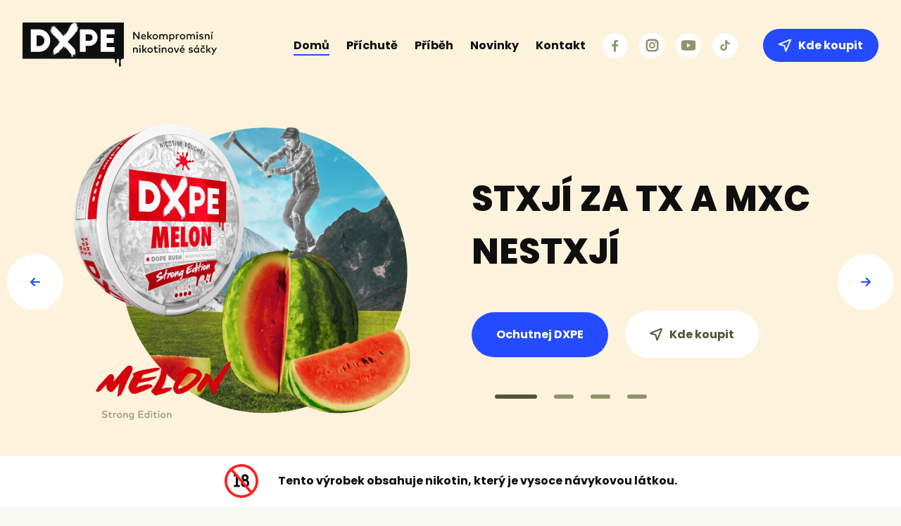

--- FILE ---
content_type: text/html; charset=utf-8
request_url: https://www.bedope.cz/
body_size: 12298
content:
<!doctype html>
<html class="no-js" lang="cs">



<head>
<title id="snippet-metaInfo-metaTitle">Nikotinové sáčky Dope | Bedope.cz</title>

<meta charset="utf-8">
<meta http-equiv="x-ua-compatible" content="ie=edge">
<meta name="robots" content="index, follow">
<meta name="viewport" content="width=device-width, initial-scale=1, shrink-to-fit=no">
<meta name="author" content="Pro-idea s.r.o. / www.pro-idea.cz">
<meta name="copyright" content="Copyright (c) 2025 Bedope.cz">
<meta name="description" content="Nikotinové sáčky Dope. 5 exkluzivní příchutí v 1 síle nikotinu. Zažijte extrémní jízdu s českými nikotinovými sáčky." id="snippet-metaInfo-metaDescription">

<meta property="og:type" content="website">
<meta property="og:title" content="Nikotinové sáčky Dope | Bedope.cz">
<meta property="og:description" content="Nikotinové sáčky Dope. 5 exkluzivní příchutí v 1 síle nikotinu. Zažijte extrémní jízdu s českými nikotinovými sáčky.">
<meta property="og:image" content="https://www.bedope.cz/__domains/bedope-cz/files/images/e8/27/e827169d84805144.svg">
    <link rel="apple-touch-icon" sizes="180x180" href="/__domains/bedope-cz/files/favicon/apple-touch-icon.png">
<link rel="icon" type="image/png" sizes="32x32" href="/__domains/bedope-cz/files/favicon/favicon-32x32.png">
<link rel="icon" type="image/png" sizes="16x16" href="/__domains/bedope-cz/files/favicon/favicon-16x16.png">
<link rel="manifest" href="/__domains/bedope-cz/files/favicon/site.webmanifest">
<link rel="mask-icon" href="/__domains/bedope-cz/files/favicon/safari-pinned-tab.svg" color="#1ab161">
<meta name="msapplication-TileColor" content="#ffffff">
<meta name="theme-color" content="#ffffff">

    <!-- Font -->
    <link rel="preconnect" href="https://fonts.googleapis.com">
    <link rel="preconnect" href="https://fonts.gstatic.com" crossorigin>
    <link href="https://fonts.googleapis.com/css2?family=Poppins:ital,wght@0,300;0,400;0,500;0,700;0,800;1,300;1,400;1,500;1,700;1,800&display=swap" rel="stylesheet">

    <link rel="stylesheet" href="/__domains/bedope-cz/css/custom-bootstrap.css">
    <link rel="stylesheet" href="/__domains/bedope-cz/css/swiper-bundle.min.css">

    <link rel="stylesheet" type="text/css" href="/__domains/bedope-cz/css/style.css?v20231113-1">
    <link rel="stylesheet" type="text/css" href="/__domains/bedope-cz/css/lightbox.min.css">
    <link rel="stylesheet" type="text/css" href="/__domains/bedope-cz/css/custom.css">




<link rel="stylesheet" href="/__domains/bedope-cz/css/custom.css?_v=2025120310-7">

<link rel="stylesheet" href="/css/front/core/alertify.core.css">
<link rel="stylesheet" href="/css/front/core/alertify.default.css">
<link rel="stylesheet" href="/css/front/core/custom.css?_v=2025120310-7">

        <script>
(function (d, t, k) {
   var s = d.getElementsByTagName(t)[0], a = d.createElement(t)
   a.async = true;
   a.src = '//cookies.pro-idea.cz/scripts/'+k+'/cc.js'
   s.parentNode.insertBefore(a, s)
})(document, 'script', 'J2P33Z1D-O4XNAINU4K336I-E6J5JB86');
</script>
</head>

<body data-lang="cs" class="index home-2">
<div id="all">

        <header class="header-container">

    <a href="/" class="header-logo">
        <img src="/__domains/bedope-cz/files/images/de/e0/dee014407ccd6891.svg" alt="" class="header-logo-img">
        <img src="/__domains/bedope-cz/files/images/de/e0/dee014407ccd6891.svg" alt="" class="header-logo-mobile">
    </a>
    <!-- Hamburger -->
    <button class="collapsed header-menu-toggle" type="button" aria-controls="navbar" aria-expanded="false" aria-label="Toggle navigation">
        <span></span>
        <span></span>
        <span></span>
    </button>
<div class="header-content">
    <ul class="header-menu">
        
            <li>
                    <a href="/" "" class="active">Domů</a>
            </li>

            <li class="has-submenu">
                    <a href="/cs/prichute" "">Příchutě</a>

                    <div class="submenu">
                        <div class="submenu-inner">

                                <a href="/cs/prichute/dope-ice-cool/20"} class="submenu-item active">
                                    <div class="submenu-item-img">
                                        <img src="/__domains/bedope-cz/media/08/9a/089ae61f12a2c023-100-100-e-60.png" alt="">
                                    </div>

                                    <div class="submenu-item-name">Dope Ice Cool</div>
                                </a>
                                <a href="/cs/prichute/dope-ice-mango/32"} class="submenu-item active">
                                    <div class="submenu-item-img">
                                        <img src="/__domains/bedope-cz/media/a0/81/a081fc7546a40d17-100-100-e-60.png" alt="">
                                    </div>

                                    <div class="submenu-item-name">Dope Ice Mango</div>
                                </a>
                                <a href="/cs/prichute/dope-lime-smash/35"} class="submenu-item active">
                                    <div class="submenu-item-img">
                                        <img src="/__domains/bedope-cz/media/32/b9/32b9ff6116df6d1f-100-100-e-60.png" alt="">
                                    </div>

                                    <div class="submenu-item-name">Dope Lime Smash</div>
                                </a>
                                <a href="/cs/prichute/dope-freeze/36"} class="submenu-item active">
                                    <div class="submenu-item-img">
                                        <img src="/__domains/bedope-cz/media/09/91/099101faee060665-100-100-e-60.png" alt="">
                                    </div>

                                    <div class="submenu-item-name">Dope Freeze</div>
                                </a>
                                <a href="/cs/prichute/dope-melon/37"} class="submenu-item active">
                                    <div class="submenu-item-img">
                                        <img src="/__domains/bedope-cz/media/be/7e/be7e48a331edb315-100-100-e-60.png" alt="">
                                    </div>

                                    <div class="submenu-item-name">Dope Melon</div>
                                </a>
                                <a href="/cs/prichute/dope-freeze/38"} class="submenu-item active">
                                    <div class="submenu-item-img">
                                        <img src="/__domains/bedope-cz/media/00/05/000533cc2c4056fc-100-100-e-60.png" alt="">
                                    </div>

                                    <div class="submenu-item-name">Dope Freeze</div>
                                </a>

                                <a href="/cs/prichute" class="submenu-item">
                                    <div class="submenu-item-name">Zobrazit vše</div>
                                </a>

                        </div>
                    </div>
            </li>

            <li>
                    <a href="/cs/pribeh" "">Příběh</a>
            </li>

            <li>
                    <a href="/cs/novinky" "">Novinky</a>
            </li>

            <li>
                    <a href="/cs/kontakt" "">Kontakt</a>
            </li>
    </ul>
    <div class="header-social">


    <a href="https://www.facebook.com/Dope-CZ-106476681591675" title="Facebook">
      
        <svg width="18" height="18" viewBox="0 0 18 18" fill="none" xmlns="http://www.w3.org/2000/svg">
            <g clip-path="url(#clip0_1004_1239)">
              <path d="M10.0371 17.6818V9.96933H12.6248L13.013 6.96275H10.0371V5.04349C10.0371 4.17329 10.2777 3.58026 11.527 3.58026L13.1178 3.57961V0.890418C12.8427 0.854668 11.8984 0.772705 10.7993 0.772705C8.50421 0.772705 6.93296 2.17359 6.93296 4.74572V6.96275H4.3374V9.96933H6.93296V17.6818H10.0371Z" fill="#92926D" class="fill-change"></path>
            </g>
            <defs>
              <clipPath id="clip0_1004_1239">
                <rect width="16.9091" height="16.9091" fill="white" transform="translate(0.272949 0.772705)"></rect>
              </clipPath>
            </defs>
          </svg>
    </a>
    <a href="https://www.instagram.com/bedopecz/" title="Instagram">
      
        <svg width="19" height="19" viewBox="0 0 19 19" fill="none" version="1.1" id="svg8" sodipodi:docname="instagram (copy).svg" inkscape:version="1.1.2 (0a00cf5339, 2022-02-04)" xmlns:inkscape="http://www.inkscape.org/namespaces/inkscape" xmlns:sodipodi="http://sodipodi.sourceforge.net/DTD/sodipodi-0.dtd" xmlns="http://www.w3.org/2000/svg" xmlns:svg="http://www.w3.org/2000/svg">
            <defs id="defs12"></defs>
            <sodipodi:namedview id="namedview10" pagecolor="#ffffff" bordercolor="#666666" borderopacity="1.0" inkscape:pageshadow="2" inkscape:pageopacity="0.0" inkscape:pagecheckerboard="0" showgrid="false" inkscape:zoom="59.170817" inkscape:cx="7.7065016" inkscape:cy="10.917544" inkscape:window-width="1920" inkscape:window-height="1011" inkscape:window-x="1920" inkscape:window-y="32" inkscape:window-maximized="1" inkscape:current-layer="svg8"></sodipodi:namedview>
            <path d="m 17.321688,9.5254017 c -0.0016,0.6951003 -0.0095,1.3902003 -0.019,2.0852003 -0.0115,0.8385 -0.0245,1.6775 -0.2348,2.5016 -0.2205,0.8643 -0.6554,1.6097 -1.3321,2.1615 -0.7131,0.5815 -1.575,0.8872 -2.5053,0.9438 -1.2338,0.075 -2.4682,0.1047 -3.7024996,0.1018 -1.2344,0.0029 -2.4687,-0.0268 -3.7025,-0.1018 -0.9303,-0.0566 -1.7922,-0.3623 -2.5053,-0.9438 -0.6767,-0.5518 -1.1116,-1.2972 -1.3322,-2.1615 -0.2103,-0.8241 -0.2232,-1.6631 -0.2347,-2.5016 -0.0095,-0.695 -0.0174,-1.3901 -0.019,-2.0852003 0.0016,-0.695 0.0095,-1.3901 0.019,-2.0851 0.0115,-0.8386 0.0244,-1.6775 0.2347,-2.5017 0.2206,-0.8643 0.6555,-1.6097 1.3322,-2.1615 0.7131,-0.5815 1.575,-0.8872 2.5053,-0.9437 1.2338,-0.0751 2.4681,-0.1047 3.7025,-0.1018 1.2342996,-0.0029 2.4686996,0.0267 3.7024996,0.1018 0.9303,0.0565 1.7922,0.3622 2.5053,0.9437 0.6767,0.5518 1.1116,1.2972 1.3321,2.1615 0.2103,0.8242 0.2233,1.6631 0.2348,2.5017 0.0095,0.695 0.0174,1.3901 0.019,2.0851 z" stroke="#92926d" stroke-width="2.6" stroke-miterlimit="10" id="path2" class="stroke-change"></path>
            <path d="m 12.962588,9.5256017 c 0,1.9151003 -1.5525,3.4677003 -3.4675996,3.4677003 -1.9152,0 -3.4677,-1.5526 -3.4677,-3.4677003 0,-1.9152 1.5525,-3.4677 3.4677,-3.4677 1.9150996,0 3.4675996,1.5525 3.4675996,3.4677 z" stroke="#92926d" stroke-width="2" stroke-miterlimit="10" id="path4" class="stroke-change"></path>
            <path d="m 15.076188,5.0670017 c 0,0.5471 -0.4436,0.9907 -0.9908,0.9907 -0.5471,0 -0.9907,-0.4436 -0.9907,-0.9907 0,-0.5472 0.4436,-0.9908 0.9907,-0.9908 0.5472,0 0.9908,0.4436 0.9908,0.9908 z" fill="#92926d" id="path6"></path>
          </svg>
    </a>
    <a href="https://www.youtube.com/channel/UCuDd0lJb7HzJcYVgPYh0GCQ" title="YouTube">
      
        <svg width="22" height="21" viewBox="0 0 22 21" fill="none" xmlns="http://www.w3.org/2000/svg">
            <g clip-path="url(#clip0_1004_1252)">
              <path d="M20.9565 5.5142C20.7171 4.62447 20.0156 3.92314 19.1261 3.68356C17.5008 3.23877 10.9996 3.23877 10.9996 3.23877C10.9996 3.23877 4.49867 3.23877 2.87339 3.6666C2.00093 3.90603 1.28233 4.62463 1.04291 5.5142C0.615234 7.13932 0.615234 10.5097 0.615234 10.5097C0.615234 10.5097 0.615234 13.897 1.04291 15.5052C1.28249 16.3947 1.98382 17.0962 2.87355 17.3358C4.51579 17.7806 10.9998 17.7806 10.9998 17.7806C10.9998 17.7806 17.5008 17.7806 19.1261 17.3528C20.0158 17.1133 20.7171 16.4118 20.9567 15.5223C21.3844 13.897 21.3844 10.5268 21.3844 10.5268C21.3844 10.5268 21.4015 7.13932 20.9565 5.5142Z" fill="#92926D" class="fill-change"></path>
              <path d="M8.92969 13.6233L14.3357 10.5097L8.92969 7.396V13.6233Z" fill="white" class="fill-dark"></path>
            </g>
            <defs>
              <clipPath id="clip0_1004_1252">
                <rect width="20.7692" height="20.7692" fill="white" transform="translate(0.615234 0.115234)"></rect>
              </clipPath>
            </defs>
          </svg>
    </a>
    <a href="https://www.tiktok.com/@bedxpecz" title="TikTok">
      
        <svg width="16" height="17" viewBox="0 0 16 17" fill="none" xmlns="http://www.w3.org/2000/svg">
            <g clip-path="url(#clip0_1004_1257)">
              <path d="M14.6917 4.69343C13.8201 4.69343 13.0159 4.40468 12.37 3.91756C11.6294 3.35915 11.0972 2.54003 10.9093 1.59593C10.8628 1.36266 10.8377 1.12193 10.8353 0.875244H8.34544V7.67877L8.34246 11.4054C8.34246 12.4017 7.69366 13.2465 6.7943 13.5436C6.53329 13.6298 6.2514 13.6706 5.95788 13.6545C5.58322 13.6339 5.23213 13.5209 4.92697 13.3383C4.27758 12.9499 3.8373 12.2454 3.82537 11.4394C3.80657 10.1797 4.82495 9.15264 6.08376 9.15264C6.33224 9.15264 6.57088 9.19321 6.7943 9.26689V7.40732V6.73884C6.55865 6.70394 6.31882 6.68574 6.0763 6.68574C4.69848 6.68574 3.40984 7.25847 2.4887 8.29027C1.79248 9.07002 1.37487 10.0648 1.31044 11.108C1.22602 12.4783 1.72745 13.781 2.6999 14.7421C2.84278 14.8832 2.99282 15.0141 3.14973 15.135C3.98346 15.7766 5.00274 16.1244 6.0763 16.1244C6.31882 16.1244 6.55865 16.1065 6.7943 16.0716C7.79717 15.9231 8.72249 15.464 9.45271 14.7421C10.35 13.8553 10.8458 12.6779 10.8511 11.4248L10.8383 5.85976C11.2664 6.18997 11.7344 6.46321 12.2367 6.6753C13.0179 7.00492 13.8463 7.17196 14.6988 7.17166V5.3637V4.69283C14.6994 4.69343 14.6923 4.69343 14.6917 4.69343Z" fill="#92926D" class="fill-change"></path>
            </g>
            <defs>
              <clipPath id="clip0_1004_1257">
                <rect width="15.2727" height="15.2727" fill="white" transform="translate(0.36377 0.863525)"></rect>
              </clipPath>
            </defs>
          </svg>
    </a>

    </div>

    <a href="/cs/kde-koupit" class="btn btn-primary btn-icon">
        
        <img src="/__domains/bedope-cz/images/place.svg"" alt="">
        Kde koupit
    </a>
</div>

        </header>






					<div id="columns" class="columns-container content-block block-type-slider">

<section class="full-swiper-section bg-secondary">
    <div class="main-swiper-container">
        <!-- Slider main container -->
        <div class="swiper main-swiper">
            <!-- Additional required wrapper -->
            <div class="swiper-wrapper">
                <!-- Slides -->
                <div class="swiper-slide">
                    <div class="swiper-slide-content">
                        <div class="swiper-slide-img">
                            <img src="/__domains/bedope-cz/media/09/c0/09c0a30126cc89f3-493-449-f-60.png" alt="">
                        </div>
                        <div class="swiper-slide-text">
                            <h3 class="text-uppercase">Stxjí za tx a mxc nestxjí</h3>
                            <div class="swiper-slide-text-btns">
                                <a href="/cs/prichute/dope-melon/37" class="btn btn-primary">Ochutnej DXPE</a>
                                <a href="/cs/kde-koupit" class="btn btn-white btn-icon">
                                    <svg width="18" height="19" viewBox="0 0 18 19" fill="none" xmlns="http://www.w3.org/2000/svg">
                                        <mask id="mask0_1004_1262" style="mask-type:luminance" maskUnits="userSpaceOnUse" x="0" y="0"
                                              width="18" height="19">
                                            <path d="M0 0.500002H18V18.5H0V0.500002Z" fill="white"></path>
                                        </mask>
                                        <g mask="url(#mask0_1004_1262)">
                                            <path d="M17.4881 1.0323L0.527344 8.13418L8.46801 9.98203L10.3658 17.9727L17.4881 1.0323Z"
                                                  stroke="#F3F3EF" stroke-width="2" stroke-miterlimit="10" stroke-linecap="round"
                                                  stroke-linejoin="round"></path>
                                        </g>
                                    </svg>
                                    <span>Kde koupit</span>
                                </a>
                            </div>
                        </div>
                    </div>
                </div>
                <div class="swiper-slide">
                    <div class="swiper-slide-content">
                        <div class="swiper-slide-img">
                            <img src="/__domains/bedope-cz/media/2d/49/2d499fe61e9e0e66-493-449-f-60.png" alt="">
                        </div>
                        <div class="swiper-slide-text">
                            <h3 class="text-uppercase">Stxjí za tx a mxc nestxjí</h3>
                            <div class="swiper-slide-text-btns">
                                <a href="cs/prichute/dope-ice-mango/32" class="btn btn-primary">Ochutnej DXPE</a>
                                <a href="/cs/kde-koupit" class="btn btn-white btn-icon">
                                    <svg width="18" height="19" viewBox="0 0 18 19" fill="none" xmlns="http://www.w3.org/2000/svg">
                                        <mask id="mask0_1004_1262" style="mask-type:luminance" maskUnits="userSpaceOnUse" x="0" y="0"
                                              width="18" height="19">
                                            <path d="M0 0.500002H18V18.5H0V0.500002Z" fill="white"></path>
                                        </mask>
                                        <g mask="url(#mask0_1004_1262)">
                                            <path d="M17.4881 1.0323L0.527344 8.13418L8.46801 9.98203L10.3658 17.9727L17.4881 1.0323Z"
                                                  stroke="#F3F3EF" stroke-width="2" stroke-miterlimit="10" stroke-linecap="round"
                                                  stroke-linejoin="round"></path>
                                        </g>
                                    </svg>
                                    <span>Kde koupit</span>
                                </a>
                            </div>
                        </div>
                    </div>
                </div>
                <div class="swiper-slide">
                    <div class="swiper-slide-content">
                        <div class="swiper-slide-img">
                            <img src="/__domains/bedope-cz/media/3a/90/3a90331ca0c19c2e-493-449-f-60.png" alt="">
                        </div>
                        <div class="swiper-slide-text">
                            <h3 class="text-uppercase">Stxjí za tx<br>a mxc nestxjí</h3>
                            <div class="swiper-slide-text-btns">
                                <a href="/cs/prichute/dope-lime-smash/35" class="btn btn-primary">Ochutnej DXPE</a>
                                <a href="/cs/kde-koupit" class="btn btn-white btn-icon">
                                    <svg width="18" height="19" viewBox="0 0 18 19" fill="none" xmlns="http://www.w3.org/2000/svg">
                                        <mask id="mask0_1004_1262" style="mask-type:luminance" maskUnits="userSpaceOnUse" x="0" y="0"
                                              width="18" height="19">
                                            <path d="M0 0.500002H18V18.5H0V0.500002Z" fill="white"></path>
                                        </mask>
                                        <g mask="url(#mask0_1004_1262)">
                                            <path d="M17.4881 1.0323L0.527344 8.13418L8.46801 9.98203L10.3658 17.9727L17.4881 1.0323Z"
                                                  stroke="#F3F3EF" stroke-width="2" stroke-miterlimit="10" stroke-linecap="round"
                                                  stroke-linejoin="round"></path>
                                        </g>
                                    </svg>
                                    <span>Kde koupit</span>
                                </a>
                            </div>
                        </div>
                    </div>
                </div>
                <div class="swiper-slide">
                    <div class="swiper-slide-content">
                        <div class="swiper-slide-img">
                            <img src="/__domains/bedope-cz/media/98/22/9822d6a6e99f5e13-493-449-f-60.png" alt="">
                        </div>
                        <div class="swiper-slide-text">
                            <h3 class="text-uppercase">Stxjí za tx<br>a mxc nestxjí</h3>
                            <div class="swiper-slide-text-btns">
                                <a href="/cs/prichute/dope-ice-cool/20" class="btn btn-primary">Ochutnej DXPE</a>
                                <a href="/cs/kde-koupit" class="btn btn-white btn-icon">
                                    <svg width="18" height="19" viewBox="0 0 18 19" fill="none" xmlns="http://www.w3.org/2000/svg">
                                        <mask id="mask0_1004_1262" style="mask-type:luminance" maskUnits="userSpaceOnUse" x="0" y="0"
                                              width="18" height="19">
                                            <path d="M0 0.500002H18V18.5H0V0.500002Z" fill="white"></path>
                                        </mask>
                                        <g mask="url(#mask0_1004_1262)">
                                            <path d="M17.4881 1.0323L0.527344 8.13418L8.46801 9.98203L10.3658 17.9727L17.4881 1.0323Z"
                                                  stroke="#F3F3EF" stroke-width="2" stroke-miterlimit="10" stroke-linecap="round"
                                                  stroke-linejoin="round"></path>
                                        </g>
                                    </svg>
                                    <span>Kde koupit</span>
                                </a>
                            </div>
                        </div>
                    </div>
                </div>
            </div>
            <!-- If we need pagination -->
            <div class="swiper-pagination"></div>
            <!-- If we need navigation buttons -->
            <div class="swiper-button-prev">
                <svg width="16" height="14" viewBox="0 0 16 14" fill="none" xmlns="http://www.w3.org/2000/svg">
                    <path
                            d="M0.0312497 6.74775C-3.43139e-07 6.84234 -3.10115e-07 6.90541 -3.0598e-07 7C-3.01845e-07 7.0946 -3.29356e-07 7.15766 0.0312497 7.25225C0.0312497 7.28378 0.0312497 7.28378 0.0312497 7.31532C0.0937497 7.53604 0.1875 7.75676 0.34375 7.91441L6.03125 13.6216C6.53125 14.1261 7.3125 14.1261 7.8125 13.6216C8.3125 13.1171 8.3125 12.3288 7.8125 11.8243L4.3125 8.26126L14.75 8.26126C15.4375 8.26126 16 7.69369 16 7C16 6.30631 15.4375 5.73874 14.75 5.73874L4.3125 5.73874L7.84375 2.17568C8.34375 1.67117 8.34375 0.882884 7.84375 0.378379C7.34375 -0.126125 6.5625 -0.126125 6.0625 0.37838L0.375 6.08559C0.21875 6.24324 0.0937496 6.46396 0.0624996 6.68469C0.0312496 6.71622 0.0312497 6.74775 0.0312497 6.74775Z"
                            fill="#244BFF"></path>
                </svg>

            </div>
            <div class="swiper-button-next">
                <svg width="16" height="14" viewBox="0 0 16 14" fill="none" xmlns="http://www.w3.org/2000/svg">
                    <path
                            d="M15.9687 7.25225C16 7.15766 16 7.0946 16 7C16 6.90541 16 6.84234 15.9687 6.74775C15.9687 6.71622 15.9687 6.71622 15.9687 6.68469C15.9062 6.46396 15.8125 6.24324 15.6562 6.08559L9.96875 0.378378C9.46875 -0.126126 8.6875 -0.126126 8.1875 0.378378C7.6875 0.882883 7.6875 1.67117 8.1875 2.17568L11.6875 5.73874L1.25 5.73874C0.562501 5.73874 6.78017e-07 6.30631 6.47695e-07 7C6.17372e-07 7.69369 0.562501 8.26126 1.25 8.26126L11.6875 8.26126L8.15625 11.8243C7.65625 12.3288 7.65625 13.1171 8.15625 13.6216C8.65625 14.1261 9.4375 14.1261 9.9375 13.6216L15.625 7.91442C15.7812 7.75676 15.9062 7.53604 15.9375 7.31532C15.9687 7.28378 15.9687 7.25225 15.9687 7.25225Z"
                            fill="#244BFF"></path>
                </svg>

            </div>
        </div>
    </div>
</section>
					</div>

					<div id="columns" class="columns-container content-block block-type-about-us">




    <section class="benefit-line-section mb-1">
        <div class="benefit-line-section-inner">
            <div class="container">

                <div class="benefit-line-list">
                    <div class="benefit-line-item">
                        <img src="/__domains/bedope-cz/files/images/f3/a5/f3a5c545ce486669.svg" alt="">
                        <span>Vyrobeno v Česku</span>
                    </div>
                    <div class="benefit-line-item">
                        <img src="/__domains/bedope-cz/files/images/10/d8/10d8066ca68f6f49.svg" alt="">
                        <span>Stojí za to, nestojí moc</span>
                    </div>
                    <div class="benefit-line-item">
                        <img src="/__domains/bedope-cz/files/images/df/7a/df7a20927262a73d.svg" alt="">
                        <span>7 super příchutí</span>
                    </div>
                    <div class="benefit-line-item">
                        <img src="/__domains/bedope-cz/files/images/b5/55/b5554f22a006f0d3.svg" alt="">
                        <span>Nabíjí energií a zábavou</span>
                    </div>
                </div>
            </div>
        </div>

        <div class="benefit-line-section-bg"></div>
    </section>
					</div>

					<div id="columns" class="columns-container content-block block-type-products">


<section class="product-swiper-section">
	<div class="container">
		<div class="section-headline mb-1 mb-md-2">
			<h2>Světxvá kvalita za českxu cenu</h2>
			<p>7 nekompromisně skvělých příchutí poctivě vyrobených v Česku.</p>

		</div>
		<div class="swiper-outer swiper-product-list-outer">
			<div class="product-list swiper swiper-product-list fix-height">
				<div class="swiper-wrapper">
					<div class="col-12 col-md-6 col-lg-4 product-item-col">
						
						<div class="product-item">
							<div class="product-item-img">
								<a href="/cs/prichute/dope-freeze/36" class="product-item-img-inner">
									<img src="/__domains/bedope-cz/media/09/91/099101faee060665-488-460-f-60.png" alt="">
								</a>
								<div class="product-item-img-tags">
									<a href="/cs/prichute/dope-freeze/36" class="tag">104 Kč</a>
								</div>
							</div>
							<div class="product-item-bottom">
								<a href="/cs/prichute/dope-freeze/36" class="product-item-name height">Dope Freeze</a>
								<a href="/cs/prichute/dope-freeze/36" class="btn btn-transparent btn-icon-right">
									<span>Zjistit více</span>
									<svg width="12" height="12" viewBox="0 0 12 12" fill="none" xmlns="http://www.w3.org/2000/svg">
										<path
												d="M11.9766 6.18919C12 6.11824 12 6.07095 12 6C12 5.92905 12 5.88176 11.9766 5.81081C11.9766 5.78716 11.9766 5.78716 11.9766 5.76351C11.9297 5.59797 11.8594 5.43243 11.7422 5.31419L7.47656 1.03378C7.10156 0.655405 6.51562 0.655405 6.14062 1.03378C5.76562 1.41216 5.76562 2.00338 6.14062 2.38176L8.76562 5.05405L0.9375 5.05405C0.421875 5.05405 -2.06743e-07 5.47973 -2.29485e-07 6C-2.52226e-07 6.52027 0.421875 6.94594 0.9375 6.94594L8.76562 6.94595L6.11719 9.61824C5.74219 9.99662 5.74219 10.5878 6.11719 10.9662C6.49219 11.3446 7.07812 11.3446 7.45312 10.9662L11.7187 6.68581C11.8359 6.56757 11.9297 6.40203 11.9531 6.23649C11.9766 6.21284 11.9766 6.18919 11.9766 6.18919Z"
												fill="#92926D"></path>
									</svg>
								</a>
							</div>
						</div>
					</div>
					<div class="col-12 col-md-6 col-lg-4 product-item-col">
						
						<div class="product-item">
							<div class="product-item-img">
								<a href="/cs/prichute/dope-freeze/38" class="product-item-img-inner">
									<img src="/__domains/bedope-cz/media/00/05/000533cc2c4056fc-488-460-f-60.png" alt="">
								</a>
								<div class="product-item-img-tags">
									<a href="/cs/prichute/dope-freeze/38" class="tag">104 Kč</a>
								</div>
							</div>
							<div class="product-item-bottom">
								<a href="/cs/prichute/dope-freeze/38" class="product-item-name height">Dope Freeze</a>
								<a href="/cs/prichute/dope-freeze/38" class="btn btn-transparent btn-icon-right">
									<span>Zjistit více</span>
									<svg width="12" height="12" viewBox="0 0 12 12" fill="none" xmlns="http://www.w3.org/2000/svg">
										<path
												d="M11.9766 6.18919C12 6.11824 12 6.07095 12 6C12 5.92905 12 5.88176 11.9766 5.81081C11.9766 5.78716 11.9766 5.78716 11.9766 5.76351C11.9297 5.59797 11.8594 5.43243 11.7422 5.31419L7.47656 1.03378C7.10156 0.655405 6.51562 0.655405 6.14062 1.03378C5.76562 1.41216 5.76562 2.00338 6.14062 2.38176L8.76562 5.05405L0.9375 5.05405C0.421875 5.05405 -2.06743e-07 5.47973 -2.29485e-07 6C-2.52226e-07 6.52027 0.421875 6.94594 0.9375 6.94594L8.76562 6.94595L6.11719 9.61824C5.74219 9.99662 5.74219 10.5878 6.11719 10.9662C6.49219 11.3446 7.07812 11.3446 7.45312 10.9662L11.7187 6.68581C11.8359 6.56757 11.9297 6.40203 11.9531 6.23649C11.9766 6.21284 11.9766 6.18919 11.9766 6.18919Z"
												fill="#92926D"></path>
									</svg>
								</a>
							</div>
						</div>
					</div>
					<div class="col-12 col-md-6 col-lg-4 product-item-col">
						
						<div class="product-item">
							<div class="product-item-img">
								<a href="/cs/prichute/dope-ice-cool/20" class="product-item-img-inner">
									<img src="/__domains/bedope-cz/media/08/9a/089ae61f12a2c023-488-460-f-60.png" alt="">
								</a>
								<div class="product-item-img-tags">
									<a href="/cs/prichute/dope-ice-cool/20" class="tag">104 Kč</a>
								</div>
							</div>
							<div class="product-item-bottom">
								<a href="/cs/prichute/dope-ice-cool/20" class="product-item-name height">Dope Ice Cool</a>
								<a href="/cs/prichute/dope-ice-cool/20" class="btn btn-transparent btn-icon-right">
									<span>Zjistit více</span>
									<svg width="12" height="12" viewBox="0 0 12 12" fill="none" xmlns="http://www.w3.org/2000/svg">
										<path
												d="M11.9766 6.18919C12 6.11824 12 6.07095 12 6C12 5.92905 12 5.88176 11.9766 5.81081C11.9766 5.78716 11.9766 5.78716 11.9766 5.76351C11.9297 5.59797 11.8594 5.43243 11.7422 5.31419L7.47656 1.03378C7.10156 0.655405 6.51562 0.655405 6.14062 1.03378C5.76562 1.41216 5.76562 2.00338 6.14062 2.38176L8.76562 5.05405L0.9375 5.05405C0.421875 5.05405 -2.06743e-07 5.47973 -2.29485e-07 6C-2.52226e-07 6.52027 0.421875 6.94594 0.9375 6.94594L8.76562 6.94595L6.11719 9.61824C5.74219 9.99662 5.74219 10.5878 6.11719 10.9662C6.49219 11.3446 7.07812 11.3446 7.45312 10.9662L11.7187 6.68581C11.8359 6.56757 11.9297 6.40203 11.9531 6.23649C11.9766 6.21284 11.9766 6.18919 11.9766 6.18919Z"
												fill="#92926D"></path>
									</svg>
								</a>
							</div>
						</div>
					</div>
					<div class="col-12 col-md-6 col-lg-4 product-item-col">
						
						<div class="product-item">
							<div class="product-item-img">
								<a href="/cs/prichute/dope-ice-mango/32" class="product-item-img-inner">
									<img src="/__domains/bedope-cz/media/a0/81/a081fc7546a40d17-488-460-f-60.png" alt="">
								</a>
								<div class="product-item-img-tags">
									<a href="/cs/prichute/dope-ice-mango/32" class="tag">104 Kč</a>
								</div>
							</div>
							<div class="product-item-bottom">
								<a href="/cs/prichute/dope-ice-mango/32" class="product-item-name height">Dope Ice Mango</a>
								<a href="/cs/prichute/dope-ice-mango/32" class="btn btn-transparent btn-icon-right">
									<span>Zjistit více</span>
									<svg width="12" height="12" viewBox="0 0 12 12" fill="none" xmlns="http://www.w3.org/2000/svg">
										<path
												d="M11.9766 6.18919C12 6.11824 12 6.07095 12 6C12 5.92905 12 5.88176 11.9766 5.81081C11.9766 5.78716 11.9766 5.78716 11.9766 5.76351C11.9297 5.59797 11.8594 5.43243 11.7422 5.31419L7.47656 1.03378C7.10156 0.655405 6.51562 0.655405 6.14062 1.03378C5.76562 1.41216 5.76562 2.00338 6.14062 2.38176L8.76562 5.05405L0.9375 5.05405C0.421875 5.05405 -2.06743e-07 5.47973 -2.29485e-07 6C-2.52226e-07 6.52027 0.421875 6.94594 0.9375 6.94594L8.76562 6.94595L6.11719 9.61824C5.74219 9.99662 5.74219 10.5878 6.11719 10.9662C6.49219 11.3446 7.07812 11.3446 7.45312 10.9662L11.7187 6.68581C11.8359 6.56757 11.9297 6.40203 11.9531 6.23649C11.9766 6.21284 11.9766 6.18919 11.9766 6.18919Z"
												fill="#92926D"></path>
									</svg>
								</a>
							</div>
						</div>
					</div>
					<div class="col-12 col-md-6 col-lg-4 product-item-col">
						
						<div class="product-item">
							<div class="product-item-img">
								<a href="/cs/prichute/dope-lime-smash/35" class="product-item-img-inner">
									<img src="/__domains/bedope-cz/media/32/b9/32b9ff6116df6d1f-488-460-f-60.png" alt="">
								</a>
								<div class="product-item-img-tags">
									<a href="/cs/prichute/dope-lime-smash/35" class="tag">104 Kč</a>
								</div>
							</div>
							<div class="product-item-bottom">
								<a href="/cs/prichute/dope-lime-smash/35" class="product-item-name height">Dope Lime Smash</a>
								<a href="/cs/prichute/dope-lime-smash/35" class="btn btn-transparent btn-icon-right">
									<span>Zjistit více</span>
									<svg width="12" height="12" viewBox="0 0 12 12" fill="none" xmlns="http://www.w3.org/2000/svg">
										<path
												d="M11.9766 6.18919C12 6.11824 12 6.07095 12 6C12 5.92905 12 5.88176 11.9766 5.81081C11.9766 5.78716 11.9766 5.78716 11.9766 5.76351C11.9297 5.59797 11.8594 5.43243 11.7422 5.31419L7.47656 1.03378C7.10156 0.655405 6.51562 0.655405 6.14062 1.03378C5.76562 1.41216 5.76562 2.00338 6.14062 2.38176L8.76562 5.05405L0.9375 5.05405C0.421875 5.05405 -2.06743e-07 5.47973 -2.29485e-07 6C-2.52226e-07 6.52027 0.421875 6.94594 0.9375 6.94594L8.76562 6.94595L6.11719 9.61824C5.74219 9.99662 5.74219 10.5878 6.11719 10.9662C6.49219 11.3446 7.07812 11.3446 7.45312 10.9662L11.7187 6.68581C11.8359 6.56757 11.9297 6.40203 11.9531 6.23649C11.9766 6.21284 11.9766 6.18919 11.9766 6.18919Z"
												fill="#92926D"></path>
									</svg>
								</a>
							</div>
						</div>
					</div>
					<div class="col-12 col-md-6 col-lg-4 product-item-col">
						
						<div class="product-item">
							<div class="product-item-img">
								<a href="/cs/prichute/dope-melon/37" class="product-item-img-inner">
									<img src="/__domains/bedope-cz/media/be/7e/be7e48a331edb315-488-460-f-60.png" alt="">
								</a>
								<div class="product-item-img-tags">
									<a href="/cs/prichute/dope-melon/37" class="tag">104 Kč</a>
								</div>
							</div>
							<div class="product-item-bottom">
								<a href="/cs/prichute/dope-melon/37" class="product-item-name height">Dope Melon</a>
								<a href="/cs/prichute/dope-melon/37" class="btn btn-transparent btn-icon-right">
									<span>Zjistit více</span>
									<svg width="12" height="12" viewBox="0 0 12 12" fill="none" xmlns="http://www.w3.org/2000/svg">
										<path
												d="M11.9766 6.18919C12 6.11824 12 6.07095 12 6C12 5.92905 12 5.88176 11.9766 5.81081C11.9766 5.78716 11.9766 5.78716 11.9766 5.76351C11.9297 5.59797 11.8594 5.43243 11.7422 5.31419L7.47656 1.03378C7.10156 0.655405 6.51562 0.655405 6.14062 1.03378C5.76562 1.41216 5.76562 2.00338 6.14062 2.38176L8.76562 5.05405L0.9375 5.05405C0.421875 5.05405 -2.06743e-07 5.47973 -2.29485e-07 6C-2.52226e-07 6.52027 0.421875 6.94594 0.9375 6.94594L8.76562 6.94595L6.11719 9.61824C5.74219 9.99662 5.74219 10.5878 6.11719 10.9662C6.49219 11.3446 7.07812 11.3446 7.45312 10.9662L11.7187 6.68581C11.8359 6.56757 11.9297 6.40203 11.9531 6.23649C11.9766 6.21284 11.9766 6.18919 11.9766 6.18919Z"
												fill="#92926D"></path>
									</svg>
								</a>
							</div>
						</div>
					</div>
					<div class="col-12 col-md-6 col-lg-4 product-item-col">
						
						<div class="product-item">
							<div class="product-item-img">
								<a href="/cs/prichute/dxpe-blueberry/39" class="product-item-img-inner">
									<img src="/__domains/bedope-cz/media/48/93/48934c79feb73233-488-460-f-60.png" alt="">
								</a>
								<div class="product-item-img-tags">
									<a href="/cs/prichute/dxpe-blueberry/39" class="tag">159 Kč</a>
								</div>
							</div>
							<div class="product-item-bottom">
								<a href="/cs/prichute/dxpe-blueberry/39" class="product-item-name height">DXPE Blueberry</a>
								<a href="/cs/prichute/dxpe-blueberry/39" class="btn btn-transparent btn-icon-right">
									<span>Zjistit více</span>
									<svg width="12" height="12" viewBox="0 0 12 12" fill="none" xmlns="http://www.w3.org/2000/svg">
										<path
												d="M11.9766 6.18919C12 6.11824 12 6.07095 12 6C12 5.92905 12 5.88176 11.9766 5.81081C11.9766 5.78716 11.9766 5.78716 11.9766 5.76351C11.9297 5.59797 11.8594 5.43243 11.7422 5.31419L7.47656 1.03378C7.10156 0.655405 6.51562 0.655405 6.14062 1.03378C5.76562 1.41216 5.76562 2.00338 6.14062 2.38176L8.76562 5.05405L0.9375 5.05405C0.421875 5.05405 -2.06743e-07 5.47973 -2.29485e-07 6C-2.52226e-07 6.52027 0.421875 6.94594 0.9375 6.94594L8.76562 6.94595L6.11719 9.61824C5.74219 9.99662 5.74219 10.5878 6.11719 10.9662C6.49219 11.3446 7.07812 11.3446 7.45312 10.9662L11.7187 6.68581C11.8359 6.56757 11.9297 6.40203 11.9531 6.23649C11.9766 6.21284 11.9766 6.18919 11.9766 6.18919Z"
												fill="#92926D"></path>
									</svg>
								</a>
							</div>
						</div>
					</div>
				</div>
				<div class="swiper-pagination"></div>

			</div>
			<!-- If we need navigation buttons -->
			<div class="swiper-button-prev" id="product-list-prev-1">
				<svg width="16" height="14" viewBox="0 0 16 14" fill="none" xmlns="http://www.w3.org/2000/svg">
					<path
							d="M0.0312497 6.74775C-3.43139e-07 6.84234 -3.10115e-07 6.90541 -3.0598e-07 7C-3.01845e-07 7.0946 -3.29356e-07 7.15766 0.0312497 7.25225C0.0312497 7.28378 0.0312497 7.28378 0.0312497 7.31532C0.0937497 7.53604 0.1875 7.75676 0.34375 7.91441L6.03125 13.6216C6.53125 14.1261 7.3125 14.1261 7.8125 13.6216C8.3125 13.1171 8.3125 12.3288 7.8125 11.8243L4.3125 8.26126L14.75 8.26126C15.4375 8.26126 16 7.69369 16 7C16 6.30631 15.4375 5.73874 14.75 5.73874L4.3125 5.73874L7.84375 2.17568C8.34375 1.67117 8.34375 0.882884 7.84375 0.378379C7.34375 -0.126125 6.5625 -0.126125 6.0625 0.37838L0.375 6.08559C0.21875 6.24324 0.0937496 6.46396 0.0624996 6.68469C0.0312496 6.71622 0.0312497 6.74775 0.0312497 6.74775Z"
							fill="#244BFF"></path>
				</svg>

			</div>
			<div class="swiper-button-next" id="product-list-next-1">
				<svg width="16" height="14" viewBox="0 0 16 14" fill="none" xmlns="http://www.w3.org/2000/svg">
					<path
							d="M15.9687 7.25225C16 7.15766 16 7.0946 16 7C16 6.90541 16 6.84234 15.9687 6.74775C15.9687 6.71622 15.9687 6.71622 15.9687 6.68469C15.9062 6.46396 15.8125 6.24324 15.6562 6.08559L9.96875 0.378378C9.46875 -0.126126 8.6875 -0.126126 8.1875 0.378378C7.6875 0.882883 7.6875 1.67117 8.1875 2.17568L11.6875 5.73874L1.25 5.73874C0.562501 5.73874 6.78017e-07 6.30631 6.47695e-07 7C6.17372e-07 7.69369 0.562501 8.26126 1.25 8.26126L11.6875 8.26126L8.15625 11.8243C7.65625 12.3288 7.65625 13.1171 8.15625 13.6216C8.65625 14.1261 9.4375 14.1261 9.9375 13.6216L15.625 7.91442C15.7812 7.75676 15.9062 7.53604 15.9375 7.31532C15.9687 7.28378 15.9687 7.25225 15.9687 7.25225Z"
							fill="#244BFF"></path>
				</svg>

			</div>
		</div>
	</div>
</section>					</div>

					<div id="columns" class="columns-container content-block block-type-text-style">





<section class="dark-section mb-1 mb-md-4">
	<div class="dark-section-inner">
		<div class="container">
			<div class="store-item-list row mt-1 mt-md-3">
				<div class="col-12 col-md-6 store-item-col">
					<div class="store-item">
						<div class="store-item-img">
							<img src="/__domains/bedope-cz/files/images/2d/fe/2dfe6a5059217036.svg" alt="">
						</div>
						<div class="store-item-text">
							<div class="store-item-headline">Osobně</div>
							<p>uděláš si výlet a pokecáš s prodavačkou</p>
						</div>
						<a href="/cs/kde-koupit" class="btn btn-primary btn-icon-right">
							<span>Kde koupím</span>
							<svg width="30" height="29" viewBox="0 0 30 29" fill="none" xmlns="http://www.w3.org/2000/svg">
								<path
										d="M26.9531 14.8784C27 14.7365 27 14.6419 27 14.5C27 14.3581 27 14.2635 26.9531 14.1216C26.9531 14.0743 26.9531 14.0743 26.9531 14.027C26.8594 13.6959 26.7187 13.3649 26.4844 13.1284L17.9531 4.56757C17.2031 3.81081 16.0312 3.81081 15.2812 4.56757C14.5312 5.32432 14.5312 6.50676 15.2812 7.26351L20.5312 12.6081L4.875 12.6081C3.84375 12.6081 3 13.4595 3 14.5C3 15.5405 3.84375 16.3919 4.875 16.3919L20.5312 16.3919L15.2344 21.7365C14.4844 22.4932 14.4844 23.6757 15.2344 24.4324C15.9844 25.1892 17.1562 25.1892 17.9062 24.4324L26.4375 15.8716C26.6719 15.6351 26.8594 15.3041 26.9062 14.973C26.9531 14.9257 26.9531 14.8784 26.9531 14.8784Z"
										fill="white"></path>
							</svg>
						</a>
					</div>
				</div>
				<div class="col-12 col-md-6 store-item-col">
					<div class="store-item">
						<div class="store-item-img">
							<img src="/__domains/bedope-cz/files/images/a8/27/a827d29da4ba98d2.svg" alt="">
						</div>
						<div class="store-item-text">
							<div class="store-item-headline">ONLINE</div>
							<p>sáčky ti dovezou domů nebo do práce</p>
						</div>
						<a href="https://www.nicomania.cz/" class="btn btn-primary btn-icon-right">
							<span>Kde objednám</span>
							<svg width="30" height="29" viewBox="0 0 30 29" fill="none" xmlns="http://www.w3.org/2000/svg">
								<path
										d="M26.9531 14.8784C27 14.7365 27 14.6419 27 14.5C27 14.3581 27 14.2635 26.9531 14.1216C26.9531 14.0743 26.9531 14.0743 26.9531 14.027C26.8594 13.6959 26.7187 13.3649 26.4844 13.1284L17.9531 4.56757C17.2031 3.81081 16.0312 3.81081 15.2812 4.56757C14.5312 5.32432 14.5312 6.50676 15.2812 7.26351L20.5312 12.6081L4.875 12.6081C3.84375 12.6081 3 13.4595 3 14.5C3 15.5405 3.84375 16.3919 4.875 16.3919L20.5312 16.3919L15.2344 21.7365C14.4844 22.4932 14.4844 23.6757 15.2344 24.4324C15.9844 25.1892 17.1562 25.1892 17.9062 24.4324L26.4375 15.8716C26.6719 15.6351 26.8594 15.3041 26.9062 14.973C26.9531 14.9257 26.9531 14.8784 26.9531 14.8784Z"
										fill="white"></path>
							</svg>
						</a>
					</div>
				</div>
			</div>
		</div>
	</div>
	<div class="dark-section-bg"></div>
</section>					</div>

					<div id="columns" class="columns-container content-block block-type-about-us">




    <section class="benefit-section mb-1 mb-md-3">
        <div class="container">
            <div class="section-headline mb-1 mb-md-3">
                <h2>Nikxtinxvé sáčky jsxu DXPE</h2>
            </div>
            <div class="benefit-list row">
                <div class="benefit-item-col col-12 col-lg-4">
                    <div class="benefit-item">
                        <div class="benefit-item-img">
                            <img src="/__domains/bedope-cz/files/images/45/4b/454bbd80654677c9.svg" alt="">
                        </div>
                        <div class="benefit-item-text">
                            <span>100% diskrétní</span>
                            <p>Užívej si sáčky kdykoliv a kdekoliv. Bez kompromisů.</p>
                        </div>
                    </div>
                </div>
                <div class="benefit-item-col col-12 col-lg-4">
                    <div class="benefit-item">
                        <div class="benefit-item-img">
                            <img src="/__domains/bedope-cz/files/images/e3/c3/e3c3ac220eeb1437.svg" alt="">
                        </div>
                        <div class="benefit-item-text">
                            <span>Bez dýmu</span>
                            <p>Žádný smrad ani kouř. Jen nekompromisně silná chuť.</p>
                        </div>
                    </div>
                </div>
                <div class="benefit-item-col col-12 col-lg-4">
                    <div class="benefit-item">
                        <div class="benefit-item-img">
                            <img src="/__domains/bedope-cz/files/images/4c/02/4c02a3413885028c.svg" alt="">
                        </div>
                        <div class="benefit-item-text">
                            <span>Bez tabáku</span>
                            <p>Ulehčíš tělu od tabáku a přírodě od plantáží.</p>
                        </div>
                    </div>
                </div>
            </div>

        </div>
    </section>
					</div>

					<div id="columns" class="columns-container content-block block-type-form-newsletter-with-content">





<section class="try-news-section mb-1 mb-md-4">
    <div class="container">
        <div class="row">
            <div class="col-12 col-lg-6 try-col">
                <div class="try-box">
                    <h3 class="h2">VYZKXUŠEJ I TY DXPE</h3>
                    <div class="try-box-btns">
                        <a href="/cs/prichute" class="btn btn-primary-white btn-bigger">Ochutnej DXPE</a>
                        <a href="/cs/kde-koupit" class="btn btn-primary-light btn-icon btn-bigger">
                            <svg width="18" height="19" viewBox="0 0 18 19" fill="none" xmlns="http://www.w3.org/2000/svg">
                                <mask id="mask0_1004_1262" style="mask-type:luminance" maskUnits="userSpaceOnUse" x="0" y="0"
                                      width="18" height="19">
                                    <path d="M0 0.500002H18V18.5H0V0.500002Z" fill="white"></path>
                                </mask>
                                <g mask="url(#mask0_1004_1262)">
                                    <path d="M17.4881 1.0323L0.527344 8.13418L8.46801 9.98203L10.3658 17.9727L17.4881 1.0323Z"
                                          stroke="#F3F3EF" stroke-width="2" stroke-miterlimit="10" stroke-linecap="round"
                                          stroke-linejoin="round"></path>
                                </g>
                            </svg>
                            <span>Kde koupit</span>
                        </a>
                    </div>
                    <div class="try-box-img">
                        <img src="/__domains/bedope-cz/media/e3/76/e3769cb484c04682-312-356-e-60.png" alt="">
                        <div class="try-box-img-chat">Stxjí za tx</div>
                    </div>
                </div>
            </div>
            <div class="col-12 col-lg-6 newsletter-box-col">
                <div class="newsletter-box"  style="background: #0F0F0F url(\/__domains\/bedope-cz\/media\/d9\/99\/d999ce132a8e99f2-675-690-e-60\.png) no-repeat bottom center;" >
                    <h3 class="h2">Nxvé příchutě a nxvinky</h3>
                    <p> Dej nám na sebe mail a o všem budeš vědět první.</p>
                    <form action="https://www.bedope.cz/" method="post" id="newsletter-form" class="ajax asp-form auto-scroll" data-offset="240">

                        <div class="newsletter-box-form">
                            <div class="form-group">
                                <div class="form-group">
                                    <input type="email" name="email" id="frm-contentBlocks-formDynamicNewsletter-email" required data-nette-rules='[{"op":":filled","msg":"Povinné pole"},{"op":":email","msg":"Neplatná e-mailová adresa"}]' class="form-control" placeholder="Zadejte e-mail *">
                                </div>
                            </div>
                            <button type="submit" class="btn btn-primary btn-icon btn-100 btn-bigger" name="send" id="basic_asp_button">
                                <svg width="19" height="18" viewBox="0 0 19 18" fill="none" xmlns="http://www.w3.org/2000/svg">
                                    <path
                                            d="M9.41041 4.14075L1.67182 6.38999C1.31066 6.49495 1.21543 6.96199 1.50662 7.2L3.8857 9.14447L16.5002 2.08014L9.41041 4.14075Z"
                                            stroke="white" stroke-width="1.6" stroke-miterlimit="10" stroke-linecap="round"
                                            stroke-linejoin="round"></path>
                                    <path
                                            d="M7.25732 11.3994L10.8007 14.2955L12.644 15.8022C12.912 16.0213 13.3168 15.8829 13.3946 15.5456L16.5 2.0801L9.86412 8.77104"
                                            stroke="white" stroke-width="1.6" stroke-miterlimit="10" stroke-linecap="round"
                                            stroke-linejoin="round"></path>
                                    <path d="M5.49023 16.5732L10.0613 13.6912L7.2573 11.3994L5.49023 16.5732Z" stroke="white"
                                          stroke-width="1.6" stroke-miterlimit="10" stroke-linecap="round" stroke-linejoin="round"></path>
                                    <path d="M9.86428 8.77106L16.5002 2.08013L3.88574 9.14446L5.49042 16.5732L7.25748 11.3994"
                                          stroke="white" stroke-width="1.6" stroke-miterlimit="10" stroke-linecap="round"
                                          stroke-linejoin="round"></path>
                                </svg>
                                <span>Odeslat</span>
                            </button>
                        </div>
                    <input type="hidden" name="real_name" value=""><input type="hidden" name="system" value=""><input type="hidden" name="form_id" value="6930090c67c2b2130015171"><input type="hidden" name="template_system" value=""><input type="hidden" name="_do" value="contentBlocks-formDynamicNewsletter-submit"></form>

                </div>
            </div>
        </div>
    </div>
</section>					</div>

					<div id="columns" class="columns-container content-block block-type-blog">





					</div>

					<div id="columns" class="columns-container content-block block-type-gallery">









<section class="instaram-section mb-1 mb-md-4">

	<div class="container">
		<div class="section-headline mb-1 mb-md-2">
			<h2>Sleduj DXPE na instáči</h2>
			<p>Zadej <a href="https://www.instagram.com/bedopecz/">#DXPE</a> a spoj se s náma</p>

		</div>

		<div class="instagram-list">

	<div class="instagram-col instaram-col-small">
			<div class="instagram-item">
				
				<a href="https://www.instagram.com/bedopecz"><img src="/__domains/bedope-cz/media/69/9f/699f4e40dfad1776-902-948-e-60.png" alt=""></a>
			</div>
			<div class="instagram-item">
				
				<a href="https://www.instagram.com/bedopecz"><img src="/__domains/bedope-cz/media/a4/73/a4738009cac5ccd7-902-948-e-60.png" alt=""></a>
			</div>
			<div class="instagram-item">
				
				<a href="https://www.instagram.com/bedopecz"><img src="/__domains/bedope-cz/media/01/fd/01fdd7425205fd38-902-948-e-60.png" alt=""></a>
			</div>
			<div class="instagram-item">
				
				<a href="https://www.instagram.com/bedopecz"><img src="/__domains/bedope-cz/media/9e/18/9e18812857080743-902-948-e-60.png" alt=""></a>
			</div>
	</div>
	<div class="instagram-col instagram-col-middle">
			<div class="instagram-item">
				
				<a href="https://www.instagram.com/bedopecz"><img src="/__domains/bedope-cz/media/5e/dd/5edde770b6943869-902-948-e-60.png" alt=""></a>
			</div>
	</div>
	<div class="instagram-col instagram-col-wide">
		<div class="instagram-wide">
				<div class="instagram-item">
					
					<a href="https://www.instagram.com/bedopecz"><img src="/__domains/bedope-cz/media/7b/8d/7b8d5f4aa5baf676-451-265-e-60.png" alt=""></a>
				</div>

			<div class="instagram-item instagram-item-blue">
				<a href="https://www.instagram.com/bedopecz">
					<span class="instagram-item-blue-hash">#</span>
					<span class="instagram-item-blue-text"><p>Sleduj DXPE<br />
na instáči</p>
</span>
					<img class="instagram-item-blue-arrow" src="/__domains/bedope-cz/images/arrow_right_white.svg">
				</a>
			</div>
		</div>
	</div>


		</div>
	</div>
</section>

					</div>







<footer>
    <div class="container">
        <div class="footer-inner">
            <div class="footer-left">
                <a href="/" class="footer-logo">
                    <img src="/__domains/bedope-cz/media/c6/14/c614387fd8c15561-199-131-e-60.png" alt="">
                </a>
            </div>
            <div class="footer-contact">
                <a href="tel:+420 473 030 777" class="footer-contact-item">
                    <img src="/__domains/bedope-cz/images/icon_mobile.svg">
                    <span>+420 473 030 777</span>
                </a>
                <a href="mailto:info@dxpe.cz" class="footer-contact-item">
                    <img src="/__domains/bedope-cz/images/icon_mail.svg">
                    <span>info@dxpe.cz</span>
                </a>
            </div>
            <div class="footer-menu">
                <div class="footer-menu-col">
                    <h4>DXPE</h4>
                    <ul>
                        
                        <li><a href="/cs/prichute">Příchutě</li>
                        <li>
<a href="/cs/pribeh">Příběh</li>
                        <li>
<a href="/cs/kontakt">Kontakt</li>
                        <li>
</li>
                    </ul>
                </div>
                <div class="footer-menu-col">
                    <h4>OBCHOD</h4>
                    <ul>
                        
                        <li><a href="https://www.nicomania.cz">Koupit online</li>
                        <li>
<a href="/cs/kde-koupit">Kde koupit</li>
                        <li>
</li>
                    </ul>
                </div>
                <div class="footer-menu-col">
                    <h4>Novinky</h4>
                    <ul>
                        <li><a href="/cs/novinky/novinky">Novinky</a></li>
                        <li><a href="/cs/novinky/souteze">Soutěže</a></li>
                        <li><a href="/cs/novinky/tipy">Tipy</a></li>
                    </ul>
                </div>
            </div>
            <div class="footer-social">


    <a href="https://www.facebook.com/Dope-CZ-106476681591675" title="Facebook">
      
        <svg width="18" height="18" viewBox="0 0 18 18" fill="none" xmlns="http://www.w3.org/2000/svg">
            <g clip-path="url(#clip0_1004_1239)">
              <path d="M10.0371 17.6818V9.96933H12.6248L13.013 6.96275H10.0371V5.04349C10.0371 4.17329 10.2777 3.58026 11.527 3.58026L13.1178 3.57961V0.890418C12.8427 0.854668 11.8984 0.772705 10.7993 0.772705C8.50421 0.772705 6.93296 2.17359 6.93296 4.74572V6.96275H4.3374V9.96933H6.93296V17.6818H10.0371Z" fill="#92926D" class="fill-change"></path>
            </g>
            <defs>
              <clipPath id="clip0_1004_1239">
                <rect width="16.9091" height="16.9091" fill="white" transform="translate(0.272949 0.772705)"></rect>
              </clipPath>
            </defs>
          </svg>
    </a>
    <a href="https://www.instagram.com/bedopecz/" title="Instagram">
      
        <svg width="19" height="19" viewBox="0 0 19 19" fill="none" version="1.1" id="svg8" sodipodi:docname="instagram (copy).svg" inkscape:version="1.1.2 (0a00cf5339, 2022-02-04)" xmlns:inkscape="http://www.inkscape.org/namespaces/inkscape" xmlns:sodipodi="http://sodipodi.sourceforge.net/DTD/sodipodi-0.dtd" xmlns="http://www.w3.org/2000/svg" xmlns:svg="http://www.w3.org/2000/svg">
            <defs id="defs12"></defs>
            <sodipodi:namedview id="namedview10" pagecolor="#ffffff" bordercolor="#666666" borderopacity="1.0" inkscape:pageshadow="2" inkscape:pageopacity="0.0" inkscape:pagecheckerboard="0" showgrid="false" inkscape:zoom="59.170817" inkscape:cx="7.7065016" inkscape:cy="10.917544" inkscape:window-width="1920" inkscape:window-height="1011" inkscape:window-x="1920" inkscape:window-y="32" inkscape:window-maximized="1" inkscape:current-layer="svg8"></sodipodi:namedview>
            <path d="m 17.321688,9.5254017 c -0.0016,0.6951003 -0.0095,1.3902003 -0.019,2.0852003 -0.0115,0.8385 -0.0245,1.6775 -0.2348,2.5016 -0.2205,0.8643 -0.6554,1.6097 -1.3321,2.1615 -0.7131,0.5815 -1.575,0.8872 -2.5053,0.9438 -1.2338,0.075 -2.4682,0.1047 -3.7024996,0.1018 -1.2344,0.0029 -2.4687,-0.0268 -3.7025,-0.1018 -0.9303,-0.0566 -1.7922,-0.3623 -2.5053,-0.9438 -0.6767,-0.5518 -1.1116,-1.2972 -1.3322,-2.1615 -0.2103,-0.8241 -0.2232,-1.6631 -0.2347,-2.5016 -0.0095,-0.695 -0.0174,-1.3901 -0.019,-2.0852003 0.0016,-0.695 0.0095,-1.3901 0.019,-2.0851 0.0115,-0.8386 0.0244,-1.6775 0.2347,-2.5017 0.2206,-0.8643 0.6555,-1.6097 1.3322,-2.1615 0.7131,-0.5815 1.575,-0.8872 2.5053,-0.9437 1.2338,-0.0751 2.4681,-0.1047 3.7025,-0.1018 1.2342996,-0.0029 2.4686996,0.0267 3.7024996,0.1018 0.9303,0.0565 1.7922,0.3622 2.5053,0.9437 0.6767,0.5518 1.1116,1.2972 1.3321,2.1615 0.2103,0.8242 0.2233,1.6631 0.2348,2.5017 0.0095,0.695 0.0174,1.3901 0.019,2.0851 z" stroke="#92926d" stroke-width="2.6" stroke-miterlimit="10" id="path2" class="stroke-change"></path>
            <path d="m 12.962588,9.5256017 c 0,1.9151003 -1.5525,3.4677003 -3.4675996,3.4677003 -1.9152,0 -3.4677,-1.5526 -3.4677,-3.4677003 0,-1.9152 1.5525,-3.4677 3.4677,-3.4677 1.9150996,0 3.4675996,1.5525 3.4675996,3.4677 z" stroke="#92926d" stroke-width="2" stroke-miterlimit="10" id="path4" class="stroke-change"></path>
            <path d="m 15.076188,5.0670017 c 0,0.5471 -0.4436,0.9907 -0.9908,0.9907 -0.5471,0 -0.9907,-0.4436 -0.9907,-0.9907 0,-0.5472 0.4436,-0.9908 0.9907,-0.9908 0.5472,0 0.9908,0.4436 0.9908,0.9908 z" fill="#92926d" id="path6"></path>
          </svg>
    </a>
    <a href="https://www.youtube.com/channel/UCuDd0lJb7HzJcYVgPYh0GCQ" title="YouTube">
      
        <svg width="22" height="21" viewBox="0 0 22 21" fill="none" xmlns="http://www.w3.org/2000/svg">
            <g clip-path="url(#clip0_1004_1252)">
              <path d="M20.9565 5.5142C20.7171 4.62447 20.0156 3.92314 19.1261 3.68356C17.5008 3.23877 10.9996 3.23877 10.9996 3.23877C10.9996 3.23877 4.49867 3.23877 2.87339 3.6666C2.00093 3.90603 1.28233 4.62463 1.04291 5.5142C0.615234 7.13932 0.615234 10.5097 0.615234 10.5097C0.615234 10.5097 0.615234 13.897 1.04291 15.5052C1.28249 16.3947 1.98382 17.0962 2.87355 17.3358C4.51579 17.7806 10.9998 17.7806 10.9998 17.7806C10.9998 17.7806 17.5008 17.7806 19.1261 17.3528C20.0158 17.1133 20.7171 16.4118 20.9567 15.5223C21.3844 13.897 21.3844 10.5268 21.3844 10.5268C21.3844 10.5268 21.4015 7.13932 20.9565 5.5142Z" fill="#92926D" class="fill-change"></path>
              <path d="M8.92969 13.6233L14.3357 10.5097L8.92969 7.396V13.6233Z" fill="white" class="fill-dark"></path>
            </g>
            <defs>
              <clipPath id="clip0_1004_1252">
                <rect width="20.7692" height="20.7692" fill="white" transform="translate(0.615234 0.115234)"></rect>
              </clipPath>
            </defs>
          </svg>
    </a>
    <a href="https://www.tiktok.com/@bedxpecz" title="TikTok">
      
        <svg width="16" height="17" viewBox="0 0 16 17" fill="none" xmlns="http://www.w3.org/2000/svg">
            <g clip-path="url(#clip0_1004_1257)">
              <path d="M14.6917 4.69343C13.8201 4.69343 13.0159 4.40468 12.37 3.91756C11.6294 3.35915 11.0972 2.54003 10.9093 1.59593C10.8628 1.36266 10.8377 1.12193 10.8353 0.875244H8.34544V7.67877L8.34246 11.4054C8.34246 12.4017 7.69366 13.2465 6.7943 13.5436C6.53329 13.6298 6.2514 13.6706 5.95788 13.6545C5.58322 13.6339 5.23213 13.5209 4.92697 13.3383C4.27758 12.9499 3.8373 12.2454 3.82537 11.4394C3.80657 10.1797 4.82495 9.15264 6.08376 9.15264C6.33224 9.15264 6.57088 9.19321 6.7943 9.26689V7.40732V6.73884C6.55865 6.70394 6.31882 6.68574 6.0763 6.68574C4.69848 6.68574 3.40984 7.25847 2.4887 8.29027C1.79248 9.07002 1.37487 10.0648 1.31044 11.108C1.22602 12.4783 1.72745 13.781 2.6999 14.7421C2.84278 14.8832 2.99282 15.0141 3.14973 15.135C3.98346 15.7766 5.00274 16.1244 6.0763 16.1244C6.31882 16.1244 6.55865 16.1065 6.7943 16.0716C7.79717 15.9231 8.72249 15.464 9.45271 14.7421C10.35 13.8553 10.8458 12.6779 10.8511 11.4248L10.8383 5.85976C11.2664 6.18997 11.7344 6.46321 12.2367 6.6753C13.0179 7.00492 13.8463 7.17196 14.6988 7.17166V5.3637V4.69283C14.6994 4.69343 14.6923 4.69343 14.6917 4.69343Z" fill="#92926D" class="fill-change"></path>
            </g>
            <defs>
              <clipPath id="clip0_1004_1257">
                <rect width="15.2727" height="15.2727" fill="white" transform="translate(0.36377 0.863525)"></rect>
              </clipPath>
            </defs>
          </svg>
    </a>

            </div>
        </div>
    </div>
    <div class="footer-bottom">
        <div class="container">
            <div>© 2021 DanCzek a.s. | <a href="/cs/ochrana-osobnich-udaju">Zásady ochrany osobních údajů</a> | <a class="ProideaCookiesSettings" href="javascript:ProideaCookies.showDialog(true);">Nastavení cookies</a></div>

        </div>
    </div>
</footer>

    <div style="display: none;" id="snippet--flashMessages">
    </div>

    <div class="footer-age">
        <img src="/__domains/bedope-cz/images/icon_18.svg">
        <p>Tento výrobek obsahuje nikotin, který je vysoce návykovou látkou.</p>
    </div>


<script src="/__domains/bedope-cz/js/jquery.min.js"></script>
<script src="/__domains/bedope-cz/js/popper.min.js" crossorigin="anonymous"></script>
<script src="/__domains/bedope-cz/js/bootstrap.min.js" crossorigin="anonymous"></script>
<script src="/__domains/bedope-cz/js/swiper-bundle.min.js"></script>
<!-- Custom JS -->
<script src="/__domains/bedope-cz/js/script.js"></script>
<script src="/__domains/bedope-cz/js/lightbox.min.js"></script>
<script src="/__domains/bedope-cz/js/custom.js"></script>





<script src="/js/front/core/custom.js?_v=2025120310-7"></script>
<script src="/js/front/core/alertify.js"></script>
<script src="/js/front/core/live-form-validation.js"></script>


</div>
</body>

</html>


--- FILE ---
content_type: text/css
request_url: https://www.bedope.cz/__domains/bedope-cz/css/style.css?v20231113-1
body_size: 8030
content:
html {
  font-size: 62.5%;
}

body {
  background: #FAFAF5;
}

.section-headline {
  text-align: center;
}
.section-headline h2, .section-headline h3 {
  margin-bottom: 0;
}
.section-headline p {
  margin-bottom: 0;
  font-size: 1.8rem;
}

.tag {
  border-radius: 1rem;
  border: 1px solid rgba(146, 146, 109, 0.24);
  color: #92926D;
  font-size: 1.4rem;
  font-weight: 700;
  padding: 0.7rem 1.2rem;
  display: inline-flex;
}
.tag:hover {
  color: #92926D;
}

.overlay:before {
  content: "";
  display: block;
  position: fixed;
  top: 0;
  left: 0;
  right: 0;
  bottom: 0;
  background: #0F0F0F;
  opacity: 0.8;
  z-index: 90;
  pointer-events: none;
}

a {
  transition: all 0.3s;
}

.show-more a {
  text-decoration: underline;
  font-weight: 800;
}

.perex p {
  color: #545438;
  font-size: 1.8rem;
}

@media (max-width: 991px) {
  h1, .h1 {
    font-size: 4.8rem;
  }
  h2, .h2 {
    font-size: 3.8rem;
    line-height: 1.21;
  }
  .section-headline h2, .section-headline h3 {
    margin-bottom: 0.8rem;
  }
  .section-headline p {
    font-size: 1.6rem;
  }
}
button:focus {
  outline: none;
}

.btn {
  border-radius: 8rem;
  border: 1px solid transparent;
}
.btn-icon {
  display: inline-flex;
  align-items: center;
}
.btn-icon img, .btn-icon svg {
  margin-right: 1rem;
}
.btn-icon svg path {
  transition: all 0.3s;
}
.btn-icon-right {
  display: inline-flex;
  align-items: center;
}
.btn-icon-right img, .btn-icon-right svg {
  margin-left: 1rem;
}
.btn-icon-right svg path {
  transition: all 0.3s;
}
.btn-primary:hover {
  background: #778DF7;
  border-color: #778DF7;
}
.btn-primary-light {
  background: transparent;
  border: 1px solid #778DF7;
  color: #ffffff;
}
.btn-primary-light:hover {
  color: #244BFF;
  background: #ffffff;
  border-color: #ffffff;
}
.btn-primary-light:hover svg path {
  fill: #244BFF;
}
.btn-primary-white {
  background: #ffffff;
  color: #244BFF;
}
.btn-primary-white:hover {
  background: #778DF7;
  color: #ffffff;
}
.btn-white {
  background: #ffffff;
  color: #545438;
}
.btn-white svg path {
  stroke: #545438;
}
.btn-white:hover {
  background: #244BFF;
  color: #ffffff;
}
.btn-white:hover svg path {
  stroke: #ffffff;
}
.btn-white-primary {
  background: #ffffff;
  color: #244BFF;
}
.btn-white-primary svg path {
  stroke: #244BFF;
}
.btn-white-primary:hover {
  background: #244BFF;
  color: #ffffff;
}
.btn-white-primary:hover svg path {
  stroke: #ffffff;
}
.btn-transparent {
  border-color: #92926D;
  background: transparent;
  color: #92926D;
  border: 2px solid;
  padding: 1.2rem 2.2rem;
}
.btn-transparent:hover {
  background: #244BFF;
  color: #ffffff;
  border-color: #244BFF;
}
.btn-transparent:hover svg path {
  fill: #ffffff;
}
.btn-bigger {
  padding: 1.8rem 4.7rem;
}
.btn-100 {
  width: 100%;
  text-align: center;
  display: flex;
  justify-content: center;
  align-items: center;
}

.form-control {
  height: 5.6rem;
  background: #ffffff;
  color: #92926D;
  border-radius: 1rem;
  font-size: 1.6rem;
  border: 1px solid #92926D;
}
.form-control::-webkit-input-placeholder {
  color: #92926D;
}
.form-control::-moz-placeholder {
  color: #92926D;
}
.form-control:-ms-input-placeholder {
  color: #92926D;
}
.form-control::-ms-input-placeholder {
  color: #92926D;
}
.form-control::placeholder {
  color: #92926D;
}
.form-control:focus {
  color: #242424;
  border-color: #242424;
}

textarea.form-control {
  height: 13rem;
}

.form-group {
  margin-bottom: 2rem;
}

.check-styled {
  position: relative;
  margin-top: 0px;
  margin-bottom: 0px;
  display: flex;
  width: 100%;
}
.check-styled input[type=checkbox] {
  opacity: 0;
  display: block;
  position: absolute;
  width: 1px;
  height: 1px;
  margin: 0;
  padding: 0;
}
.check-styled input[type=checkbox] ~ label {
  display: flex;
  margin: 0;
  margin: 0;
  vertical-align: middle;
  padding-left: 4rem;
  padding-top: 0;
  padding-bottom: 0;
  cursor: pointer;
  font-size: 1.4rem;
  font-weight: 500;
  position: relative;
  min-height: 2.8rem;
  line-height: 1.2;
  border-radius: 0;
  background-color: transparent;
  align-items: center;
}
.check-styled input[type=checkbox] ~ label:before {
  width: 2.8rem;
  height: 2.8rem;
  background: #ffffff;
  content: "";
  display: block;
  position: absolute;
  left: 0;
  top: 0;
  transition: all 0.3s;
  border: 1px solid #92926D;
  border-radius: 6px;
}
.check-styled input[type=checkbox] ~ label:after {
  width: 2.8rem;
  height: 2.8rem;
  background: url("./../images/check.svg") no-repeat center;
  content: "";
  left: 0;
  top: 0;
  transition: all 0.3s;
  opacity: 0;
  position: absolute;
}
.check-styled input[type=checkbox] ~ label:hover:before {
  border-color: #244BFF;
}
.check-styled input[type=checkbox]:checked ~ label:after {
  opacity: 1;
}

header {
  z-index: 100;
  position: relative;
}

.header-container {
  padding: 2.8rem 3.2rem;
  display: flex;
  align-items: center;
  background: #FDF3DC;
}
.header-logo {
  display: flex;
  align-items: center;
}
.header-logo-mobile {
  display: none;
}
.header-content {
  display: flex;
  margin-left: auto;
  align-items: center;
}
.header-menu {
  display: flex;
  list-style: none;
  margin: 0;
  padding: 0;
  align-items: center;
}
.header-menu li {
  position: relative;
  padding: 2.4rem 0;
}
.header-menu li > a {
  color: #0F0F0F;
  font-weight: 700;
  font-size: 1.6rem;
  margin: 0 2.4rem;
  transition: all 0.3s;
  position: relative;
}
.header-menu li > a:after {
  content: "";
  display: block;
  position: absolute;
  left: 0;
  right: 0;
  height: 0;
  transition: all 0.3s;
  background: #244BFF;
}
.header-menu li > a:hover, .header-menu li > a.active {
  color: #0F0F0F;
}
.header-menu li > a:hover:after, .header-menu li > a.active:after {
  height: 2px;
}
.header-menu li .submenu {
  position: absolute;
  width: 77.4rem;
  z-index: 100;
  left: -27rem;
  top: 100%;
  display: none;
}
.header-menu li .submenu.open {
  display: block;
}
.header-menu li .submenu-inner {
  overflow: hidden;
  flex-wrap: wrap;
  display: flex;
  border-radius: 3rem;
  background: #ffffff;
}
.header-menu li .submenu:after {
  width: 0;
  height: 0;
  border-left: 1.3rem solid transparent;
  border-right: 1.3rem solid transparent;
  border-bottom: 1.3rem solid #ffffff;
  display: block;
  position: absolute;
  bottom: 100%;
  margin-bottom: -1px;
  left: 32rem;
  content: "";
}
.header-menu li .submenu-item {
  margin: 0;
  width: 25%;
  border: 1px solid #FDF3DC;
  display: flex;
  align-items: center;
  justify-content: center;
  text-align: center;
  flex-direction: column;
  padding: 2.4rem 1.6rem;
  transition: all 0.3s;
  font-size: 1.6rem;
  color: #0F0F0F;
  font-weight: 700;
}
.header-menu li .submenu-item:hover {
  background: #FAFAF5;
}
.header-menu li .submenu-item.all {
  color: #244BFF;
}
.header-social {
  display: flex;
  margin-left: 0.4rem;
  margin-right: 2.8rem;
}
.header-social a {
  width: 3.6rem;
  height: 3.6rem;
  display: flex;
  align-items: center;
  justify-content: center;
  background: #ffffff;
  margin: 0.8rem;
  border-radius: 50%;
  transition: all 0.3s;
}
.header-social a svg path {
  transition: all 0.3s;
}
.header-social a:hover {
  background: #244BFF;
}
.header-social a:hover svg path.fill-change {
  fill: #ffffff;
}
.header-social a:hover svg path.fill-dark {
  fill: #244BFF;
}
.header-social a:hover svg path.stroke-change {
  stroke: #ffffff;
}

@media (max-width: 1299px) {
  .header-menu li > a {
    margin: 0 1.2rem;
  }
}
@media (max-width: 1199px) {
  .header-container {
    padding: 2.4rem;
  }
  .header-logo-img {
    width: 20rem;
  }
  .header-content .btn-primary {
    font-size: 1.4rem;
    padding: 1rem 1.2rem;
  }
  .header-content .btn-primary svg, .header-content .btn-primary img {
    height: 1.4rem;
  }
  .header-menu li > a {
    margin: 0 1.2rem;
    font-size: 1.4rem;
  }
  .header-social {
    margin-right: 1.2rem;
  }
  .header-social a {
    width: 3rem;
    height: 3rem;
  }
  .header-social a img, .header-social a svg {
    transform: scale(0.8);
  }
}
.header-menu-toggle {
  display: none;
  position: absolute;
  top: 2.5rem;
  right: 2rem;
}

.header-menu-toggle {
  width: 40px;
  height: 22px;
  -webkit-transform: rotate(0deg);
  -moz-transform: rotate(0deg);
  -o-transform: rotate(0deg);
  transform: rotate(0deg);
  -webkit-transition: 0.5s ease-in-out;
  -moz-transition: 0.5s ease-in-out;
  -o-transition: 0.5s ease-in-out;
  transition: 0.5s ease-in-out;
  cursor: pointer;
  background: transparent;
  border: none;
}

.header-menu-toggle span {
  display: block;
  position: absolute;
  height: 3px;
  width: 100%;
  background: #244BFF;
  border-radius: 1px;
  opacity: 1;
  left: 0;
  -webkit-transform: rotate(0deg);
  -moz-transform: rotate(0deg);
  -o-transform: rotate(0deg);
  transform: rotate(0deg);
  -webkit-transition: 0.25s ease-in-out;
  -moz-transition: 0.25s ease-in-out;
  -o-transition: 0.25s ease-in-out;
  transition: 0.25s ease-in-out;
}

.header-menu-toggle span:nth-child(1) {
  top: 0px;
}

.header-menu-toggle span:nth-child(2) {
  top: 8px;
}

.header-menu-toggle span:nth-child(3) {
  top: 16px;
}

.header-menu-toggle.open span:nth-child(1) {
  top: 10px;
  -webkit-transform: rotate(135deg);
  -moz-transform: rotate(135deg);
  -o-transform: rotate(135deg);
  transform: rotate(135deg);
}

.header-menu-toggle.open span:nth-child(2) {
  opacity: 0;
  left: -60px;
}

.header-menu-toggle.open span:nth-child(3) {
  top: 10px;
  -webkit-transform: rotate(-135deg);
  -moz-transform: rotate(-135deg);
  -o-transform: rotate(-135deg);
  transform: rotate(-135deg);
}

@media (max-width: 991px) {
  header {
    height: 7rem;
    left: 0;
    right: 0;
    top: 0;
    z-index: 100;
  }
  .header-container {
    padding: 1.2rem 1.2rem;
    height: 10rem;
  }
  .header-logo {
    height: 100%;
  }
  .header-logo-img {
    display: none;
  }
  .header-logo-mobile {
    display: block;
    height: 100%;
  }
  .header-social {
    margin-top: 3rem;
    margin-bottom: 3rem;
  }
  .header-content {
    display: none;
    position: absolute;
    z-index: 100;
    left: 0;
    right: 0;
    top: 10rem;
    background: #FDF3DC;
    flex-direction: column;
    overflow-y: auto;
    padding-bottom: 5rem;
    align-items: center;
    justify-content: center;
  }
  .header-content.opening {
    display: flex;
    opacity: 0;
  }
  .header-content.open {
    opacity: 1;
  }
  .header-menu {
    display: flex;
    flex-direction: column;
  }
  .header-menu li {
    padding: 1.2rem 0;
    width: 100%;
    text-align: center;
  }
  .header-menu li .submenu {
    width: 100%;
    position: relative;
    left: 0;
    top: 0;
    margin-top: 2rem;
  }
  .header-menu li .submenu:after {
    left: 47%;
  }
  .header-menu li .submenu-item {
    width: 50%;
  }
  .header-menu-toggle {
    display: block;
  }
}
.full-swiper-section {
  padding-top: 3.2rem;
  padding-bottom: 10rem;
}

.main-swiper-container {
  max-width: 1500px;
  margin: 0 auto;
  position: relative;
}

.swiper-slide-content {
  display: flex;
  align-items: center;
  justify-content: center;
  width: 110rem;
  margin: 0 auto;
  position: relative;
}
.swiper-slide-img {
  width: 58rem;
  padding-right: 8rem;
}
.swiper-slide-img img {
  max-width: 100%;
}
.swiper-slide-text {
  width: 52rem;
}
.swiper-slide-text h3 {
  font-size: 6.6rem;
}
.swiper-slide-text-btns {
  margin-left: -1rem;
  margin-right: -1rem;
}
.swiper-slide-text-btns .btn {
  margin: 1rem;
  padding: 2.3rem 3.4rem;
}
.swiper-button-prev, .swiper-button-next {
  width: 8rem;
  height: 8rem;
  border-radius: 50%;
  background: #ffffff;
  display: flex;
  align-items: center;
  justify-content: center;
  text-align: center;
  transition: all 0.3s;
}
.swiper-button-prev svg, .swiper-button-next svg {
  width: 1.4rem;
}
.swiper-button-prev svg path, .swiper-button-next svg path {
  transition: all 0.3s;
}
.swiper-button-prev:hover, .swiper-button-next:hover {
  background-color: #244BFF;
}
.swiper-button-prev:hover svg path, .swiper-button-next:hover svg path {
  fill: #ffffff;
}
.swiper-button-prev:after, .swiper-button-next:after {
  display: none;
}
.swiper-pagination-bullet {
  background: #92926D;
  opacity: 1;
  width: 2.8rem;
  height: 0.6rem;
  border-radius: 6rem;
  margin: 0 1.2rem !important;
  transition: all 0.3s;
}
.swiper-pagination-bullet-active {
  background-color: #545438;
  width: 6rem;
}

.main-swiper .swiper-pagination {
  width: auto !important;
  left: 52% !important;
  bottom: 3rem !important;
}

.swiper-outer {
  padding: 0 4rem;
  margin-left: -4rem;
  margin-right: -4rem;
  overflow: hidden;
  position: relative;
}
.swiper-outer .swiper-button-prev, .swiper-outer .swiper-button-next {
  margin-top: 16rem;
  top: 0;
}
.swiper-outer .swiper-button-prev {
  margin-left: 0rem;
}
.swiper-outer .swiper-button-next {
  margin-right: 0rem;
}

@media (max-width: 1299px) {
  .swiper-slide-img {
    padding-right: 4rem;
  }
  .swiper-slide-text h3 {
    font-size: 5rem;
  }
  .main-swiper .swiper-pagination {
    left: 54% !important;
  }
}
@media (max-width: 1199px) {
  .swiper-slide-img {
    max-width: 40rem;
  }
  .swiper-slide-text h3 {
    font-size: 4.6rem;
    margin-bottom: 2rem;
  }
  .main-swiper {
    padding-bottom: 5rem;
  }
  .main-swiper .swiper-pagination {
    bottom: 0 !important;
    left: 0 !important;
    width: 100% !important;
  }
}
@media (max-width: 991px) {
  .swiper-slide-content {
    flex-direction: column;
    width: 100%;
    padding: 0 2.4rem;
  }
  .swiper-slide-img {
    max-width: 100%;
    padding-right: 0;
    margin-bottom: 3rem;
  }
  .swiper-slide-text {
    max-width: 100%;
  }
  .swiper-slide-text h3 {
    font-size: 4.6rem;
    margin-bottom: 2rem;
  }
  .swiper-button-prev, .swiper-button-next {
    width: 5rem;
    height: 5rem;
  }
  .swiper-button-prev svg, .swiper-button-next svg {
    width: 1.4rem;
  }
  .swiper-button-prev svg path, .swiper-button-next svg path {
    transition: all 0.3s;
  }
  .main-swiper {
    padding-bottom: 5rem;
  }
  .main-swiper .swiper-pagination {
    bottom: 0 !important;
    left: 0 !important;
    width: 100% !important;
  }
  .main-swiper .swiper-button-prev, .main-swiper .swiper-button-next {
    margin-top: 12rem;
    top: 0;
  }
}
@media (max-width: 767px) {
  .full-swiper-section {
    padding-top: 0;
    padding-bottom: 6rem;
  }
  .swiper-slide-text h3 {
    font-size: 4.2rem;
  }
  .swiper-slide-text-btns {
    flex-direction: column;
    display: flex;
  }
  .swiper-slide-text-btns .btn {
    justify-content: center;
  }
}
.dark-section {
  position: relative;
  width: 100%;
  overflow: hidden;
}
.dark-section-inner {
  background: #0F0F0F;
  padding: 8rem 0;
  color: #ffffff;
}
@media (min-width: 1280px) {
  .dark-section-inner .container {
    max-width: 1272px;
  }
}
.dark-section-inner h2,
.dark-section-inner h3 {
  color: #ffffff;
}
.dark-section-bg {
  height: 14rem;
  position: relative;
}
.dark-section-bg:after {
  content: "";
  display: block;
  position: absolute;
  top: 0%;
  width: 36rem;
  height: 11rem;
  background: url("./../images/drob_bg_dark_1.svg") no-repeat center top;
  background-size: contain;
  left: 0;
  z-index: 1;
}
.dark-section-bg:before {
  content: "";
  display: block;
  position: absolute;
  top: 0%;
  width: 36rem;
  height: 11rem;
  right: 0;
  background: url("./../images/drop_bg_dark_2.svg") no-repeat center top;
  background-size: contain;
  z-index: 1;
}

@media (max-width: 767px) {
  .dark-section-bg:before {
    display: none;
  }
  .dark-section-bg:after {
    left: 0;
    right: 0;
    width: 100%;
  }
}
.store-item {
  display: flex;
  flex-wrap: wrap;
  max-width: 51rem;
  justify-content: center;
}
.store-item-list {
  display: flex;
  flex-wrap: wrap;
}
.store-item-col:nth-child(2) {
  display: flex;
  justify-content: flex-end;
}
.store-item-img {
  width: 13.2rem;
}
.store-item-text {
  width: calc(100% - 13.2rem);
  padding-left: 3.2rem;
  margin-bottom: 8rem;
  text-align: left;
}
.store-item-text p {
  margin-bottom: 0;
  max-width: 28rem;
  font-size: 2.2rem;
  color: #CBCBCB;
}
.store-item-headline {
  font-size: 3.2rem;
  font-weight: 800;
  margin-bottom: 1rem;
}
.store-item .btn {
  width: 100%;
  display: flex;
  justify-content: center;
  text-align: center;
  font-size: 2rem;
  font-weight: 700;
  padding: 2.6rem 3.2rem;
}
.store-item .btn svg {
  width: 2.9rem;
}

@media (max-width: 991px) {
  .store-item {
    flex-direction: column;
    max-width: 100%;
    width: 100%;
    justify-content: flex-start;
  }
  .store-item-col {
    justify-content: center !important;
    margin-bottom: 6rem;
  }
  .store-item-col:last-child {
    margin-bottom: 0;
  }
  .store-item-img {
    width: 100%;
    margin-bottom: 2rem;
    justify-content: center;
    text-align: center;
  }
  .store-item-text {
    width: 100%;
    padding: 0;
    text-align: center;
    margin-bottom: 2.4rem;
  }
  .store-item-text p {
    max-width: 100%;
  }
}
.benefit-list {
  display: flex;
  flex-wrap: wrap;
}
.benefit-item {
  display: flex;
}
.benefit-item-img {
  width: 10rem;
  display: flex;
  justify-content: center;
  align-items: center;
}
.benefit-item-img img {
  max-width: 100%;
}
.benefit-item-text {
  width: calc(100% - 10rem);
  padding-left: 3.2rem;
  display: flex;
  flex-direction: column;
  max-width: 29rem;
}
.benefit-item-text span {
  font-size: 2rem;
  font-weight: 700;
}
.benefit-item-text p {
  margin-bottom: 0;
  color: #545438;
}

@media (max-width: 1239px) {
  .benefit-item-img {
    width: 8rem;
  }
  .benefit-item-text {
    width: calc(100% - 8rem);
    padding-left: 0;
  }
}
@media (max-width: 991px) {
  .benefit-item {
    margin-bottom: 3rem;
  }
  .benefit-item-img {
    width: 8rem;
  }
  .benefit-item-text {
    width: calc(100% - 8rem);
    padding-left: 0;
  }
}
.review-item {
  display: flex;
  flex: 0 0 33.33333333%;
  max-width: 33.33333333%;
  display: flex;
  flex-direction: column;
  background: #ffffff;
  padding: 3rem 3.6rem;
  border-right: 2px solid rgba(203, 203, 203, 0.1);
}
.review-item-list {
  display: flex;
  flex-wrap: wrap;
  border-radius: 5rem;
  overflow: hidden;
}
.review-item-list .swiper-pagination {
  bottom: 0 !important;
}
.review-item:nth-child(3) {
  border: none;
}
.review-item-top {
  display: flex;
  margin-bottom: 3.2rem;
}
.review-item-img {
  width: 6rem;
  height: 6rem;
  border-radius: 50%;
  overflow: hidden;
}
.review-item-img img {
  object-fit: cover;
  width: 100%;
  height: 100%;
}
.review-item-stars {
  display: flex;
  align-items: center;
  justify-content: flex-start;
  margin-left: auto;
}
.review-item p {
  font-size: 2rem;
  color: #242424;
}
.review-item-name {
  font-size: 1.8rem;
  font-weight: 700;
  text-transform: uppercase;
  letter-spacing: 0.072rem;
}

.swiper-review {
  padding-bottom: 6rem;
}

@media (max-width: 991px) {
  .review-item {
    flex: 0 0 50%;
    max-width: 50%;
  }
}
@media (max-width: 767px) {
  .review-item {
    flex: 0 0 90%;
    max-width: 90%;
    border-color: rgba(151, 151, 130, 0.1);
  }
}
@media (max-width: 575px) {
  .review-item-list {
    border-top-right-radius: 0;
    border-bottom-right-radius: 0;
    margin-right: -16px;
  }
  .review-item p {
    color: #4E4E4E;
  }
}
.try-box {
  background: #244BFF;
  padding: 4.8rem;
  border-radius: 5rem;
  color: #ffffff;
  display: flex;
  flex-direction: column;
  align-items: flex-start;
  min-height: 69rem;
}
.try-box h3,
.try-box h2 {
  margin-bottom: 3.6rem;
  color: #ffffff;
  text-transform: uppercase;
}
.try-box-btns {
  display: flex;
  align-items: center;
  margin-left: -0.6rem;
  margin-right: -0.6rem;
  max-width: 100%;
  margin-bottom: 3.6rem;
}
.try-box-btns .btn {
  margin: 0.6rem;
  width: 23.7rem;
}
.try-box-img {
  position: relative;
  display: flex;
  margin-right: auto;
}
.try-box-img-chat {
  position: absolute;
  background: url("./../images/try_chat.svg") no-repeat center;
  background-size: contain;
  width: 18rem;
  height: 9.8rem;
  display: flex;
  align-items: center;
  justify-content: center;
  text-align: center;
  color: #ffffff;
  font-size: 2.2rem;
  font-weight: 800;
  top: 2rem;
  left: 100%;
  margin-left: -2rem;
  padding-bottom: 1.5rem;
}

.newsletter-box {
  min-height: 69rem;
  border-radius: 5rem;
  display: flex;
  align-items: center;
  flex-direction: column;
  padding: 10rem 5.2rem;
  background: #0F0F0F url("./../images/newsletter_bg.png") no-repeat bottom center;
  background-size: cover;
  color: #ffffff;
}
.newsletter-box-col {
  display: flex;
}
.newsletter-box h2,
.newsletter-box h3 {
  color: #ffffff;
  margin-bottom: 0.5rem;
}
.newsletter-box p {
  font-size: 1.8rem;
  margin-bottom: 3.6rem;
}
.newsletter-box-form {
  max-width: 37rem;
}

.newsletter-full-box {
  display: flex;
  flex-direction: column;
  align-items: center;
  justify-content: center;
  background: #0F0F0F url("./../images/newsletter_full_bg.jpg") no-repeat bottom center;
  min-height: 33.9rem;
  width: 100%;
  color: #ffffff;
  border-radius: 3rem;
  text-align: center;
  padding: 2.4rem;
}
.newsletter-full-box h2,
.newsletter-full-box h3 {
  color: #ffffff;
  margin-bottom: 0;
}
.newsletter-full-box p {
  font-size: 1.8rem;
  margin-bottom: 3.2rem;
}
.newsletter-full-box form {
  width: 100%;
  display: flex;
  justify-content: center;
}
.newsletter-full-box-form {
  display: flex;
  align-items: center;
  max-width: 62rem;
  width: 100%;
}
.newsletter-full-box-form .form-control {
  border: none;
}
.newsletter-full-box-form .form-group {
  margin-bottom: 0;
  flex-grow: 1;
}
.newsletter-full-box-form .btn-primary {
  margin-left: 3.6rem;
}
.newsletter-full-box-form .btn-bigger {
  padding: 1.8rem 3.6rem;
}

@media (max-width: 1239px) {
  .try-box h2,
  .try-box h3 {
    font-size: 3.4rem;
  }
  .try-box-btns {
    display: flex;
    flex-direction: column;
  }
  .try-box-img {
    width: 25rem;
  }
  .try-box-img img {
    max-width: 100%;
  }
  .newsletter-box {
    padding-top: 5rem;
  }
  .newsletter-box h2,
  .newsletter-box h3 {
    font-size: 3.4rem;
  }
}
@media (max-width: 991px) {
  .try-box {
    min-height: 0;
    padding: 2.4rem;
    margin-bottom: 5.6rem;
  }
  .try-box h2,
  .try-box h3 {
    font-size: 2.6rem;
    order: 2;
    margin-bottom: 1.6rem;
  }
  .try-box-btns {
    display: flex;
    flex-direction: column;
    order: 3;
    margin-bottom: 0;
  }
  .try-box-img {
    width: 25rem;
    order: 1;
  }
  .try-box-img img {
    max-width: 100%;
  }
  .newsletter-box {
    padding: 5rem 2.4rem;
    width: 100%;
    text-align: center;
    min-height: 56rem;
    background-size: cover;
  }
  .newsletter-box form {
    width: 100%;
  }
  .newsletter-box-form {
    max-width: 100%;
    width: 100%;
  }
  .newsletter-box h2,
  .newsletter-box h3 {
    font-size: 3.8rem;
  }
  .newsletter-full-box {
    background-size: 120% auto;
  }
  .newsletter-full-box-form {
    flex-direction: column;
  }
  .newsletter-full-box-form .form-group {
    width: 100%;
  }
  .newsletter-full-box-form .btn {
    width: 100%;
    margin: 0;
    margin-top: 2.4rem;
    justify-content: center;
  }
}
@media (max-width: 767px) {
  .try-box-img {
    margin-bottom: 1.6rem;
    width: 11rem;
  }
  .try-box-img-chat {
    width: 6.3rem;
    font-size: 0.8rem;
    height: 6rem;
    padding-bottom: 0.7rem;
    top: -1rem;
    margin-left: -1rem;
  }
  .try-box-btns {
    width: 100%;
  }
  .try-box-btns .btn {
    width: 100%;
    justify-content: center;
  }
}
.instagram-list {
  display: flex;
  flex-wrap: wrap;
}
.instagram-col {
  width: 33.33%;
  display: flex;
  flex-wrap: wrap;
  align-items: flex-start;
}
.instagram-item {
  padding: 0.8rem;
  width: 50%;
}
.instagram-item a {
  display: flex;
  border-radius: 2rem;
  align-items: center;
  justify-content: center;
  overflow: hidden;
}
.instagram-item a img {
  max-width: 100%;
}
.instagram-item-blue {
  width: 100%;
  display: flex;
  flex-grow: 1;
}
.instagram-item-blue a {
  background: #244BFF;
  overflow: hidden;
  border-radius: 2rem;
  width: 100%;
  color: #ffffff;
  padding: 3rem 5.3rem;
  transition: all 0.3s;
}
.instagram-item-blue a:hover {
  background: #778DF7;
}
.instagram-item-blue-hash {
  width: 5rem;
  height: 5rem;
  border-radius: 50%;
  display: flex;
  align-items: center;
  justify-content: center;
  text-align: center;
  border: 1px solid #778DF7;
  font-size: 2.6rem;
  font-weight: 500;
  line-height: 1;
  margin-right: 2.2rem;
}
.instagram-item-blue-text {
  font-size: 2.2rem;
  font-weight: 800;
  text-transform: uppercase;
  line-height: 1.25;
}
.instagram-item-blue-arrow {
  margin-left: auto;
  width: 2.8rem;
}
.instagram-col-middle .instagram-item {
  width: 100%;
}
.instagram-col-wide .instagram-item {
  width: 100%;
}
.instagram-wide {
  display: flex;
  flex-grow: 1;
  flex-direction: column;
  height: 100%;
}

@media (max-width: 1239px) {
  .instagram-item-blue a {
    padding: 2.4rem;
  }
  .instagram-item-blue-text {
    font-size: 1.8rem;
  }
}
@media (max-width: 991px) {
  .instagram-col {
    width: 100%;
  }
  .instagram-item {
    padding: 0.6rem;
  }
  .instagram-item:not(.instagram-item-blue) a img {
    width: 100%;
  }
}
.sub-header-section {
  background: #FDF3DC;
  text-align: center;
  padding: 5rem 0;
  position: relative;
}
.sub-header-section h1 {
  z-index: 2;
  position: relative;
}
.sub-header-section h1 strong {
  color: #92926D;
}

.sub-header-contact-img {
  position: absolute;
  left: 10%;
  bottom: 0;
  z-index: 1;
}

@media (max-width: 1399px) {
  .sub-header-contact-img {
    left: 0%;
  }
}
@media (max-width: 991px) {
  .sub-header-contact-img {
    left: 0%;
    width: 25rem;
    opacity: 0.4;
  }
}
@media (max-width: 767px) {
  .sub-header-section {
    padding: 3rem 0;
  }
}
.btn-list-center {
  display: flex;
  text-align: center;
  align-items: center;
  justify-content: center;
  flex-wrap: wrap;
}
.btn-list-center .btn {
  margin: 1.6rem;
}

.value-box {
  margin: 0 auto;
  display: flex;
  justify-content: center;
  align-items: center;
}

.story-review-list {
  display: flex;
  flex-wrap: wrap;
  margin-left: -0.8rem;
  margin-right: -0.8rem;
}
.story-review-item {
  position: relative;
  height: 40rem;
  border-radius: 1.2rem;
  overflow: hidden;
}
.story-review-item-col {
  flex: 0 0 20%;
  max-width: 20%;
  padding: 0.8rem;
}
.story-review-item:after {
  background: linear-gradient(180deg, rgba(0, 0, 0, 0) 43.83%, rgba(0, 0, 0, 0.9) 100%);
  content: "";
  display: block;
  position: absolute;
  left: 0;
  top: 0;
  right: 0;
  bottom: 0;
  transition: all 0.3s;
}
.story-review-item:hover .story-review-item-img img {
  opacity: 0.7;
}
.story-review-item-img {
  width: 100%;
  height: 100%;
  background: #0F0F0F;
}
.story-review-item-img img {
  width: 100%;
  height: 100%;
  object-fit: cover;
  transition: all 0.3s;
}
.story-review-item-text {
  position: absolute;
  left: 0;
  right: 0;
  bottom: 0;
  z-index: 10;
  color: #ffffff;
  padding: 2.4rem;
  padding-bottom: 1.6rem;
  line-height: 1.3;
  min-height: 12.5rem;
}
.story-review-item-name {
  color: #EEBD3D;
  font-size: 2rem;
  font-weight: 700;
}

@media (max-width: 1239px) {
  .story-review-item-col {
    flex: 0 0 33.33%;
    max-width: 33.33%;
  }
}
@media (max-width: 767px) {
  .story-review-item-col {
    flex: 0 0 50%;
    max-width: 50%;
  }
}
@media (max-width: 575px) {
  .story-review-item-col {
    flex: 0 0 100%;
    max-width: 100%;
  }
}
.video-item {
  position: relative;
  border-radius: 1.2rem;
  overflow: hidden;
  /*height: 16rem;*/
}
.video-item-list {
  display: flex;
  flex-wrap: wrap;
}
.video-item-list-section {
  max-width: 107rem;
  margin: 0 auto;
}
.video-item-col {
  padding: 1rem;
  width: 50%;
}
.video-item-col-big {
  width: 58%;
}
.video-item-col-right {
  width: 42%;
  display: flex;
  flex-wrap: wrap;
}
.video-item-big {
  border-radius: 2.1rem;
  /*height: 34rem;*/
}
.video-item-img {
  width: 100%;
  background: #0F0F0F;
}
.video-item-img img {
  transition: all 0.3s;
  width: 100%;
  height: 100%;
  object-fit: cover;
}
.video-item .btn-play {
  position: absolute;
  left: 50%;
  top: 50%;
  transform: translate(-50%, -50%);
  transition: all 0.3s;
}
.video-item .btn-play:hover {
  transform: translate(-50%, -50%) scale(1.05);
}
.video-item:hover .video-item-img img {
  opacity: 0.7;
}

.btn-play {
  width: 8rem;
  height: 8rem;
  background: none;
  border: none;
  border-radius: 50%;
}

@media (max-width: 767px) {
  .video-item {
    height: auto;
  }
  .video-item-col-big {
    width: 100%;
  }
  .video-item-col-right {
    width: 100%;
  }
  .video-item-big {
    height: auto;
  }
}
.img-text-box {
  display: flex;
  flex-wrap: wrap;
  align-items: center;
}
.img-text-box-img {
  width: 42%;
}
.img-text-box-text {
  width: 58%;
  max-width: 68rem;
  padding-left: 3rem;
}

@media (max-width: 1239px) {
  .img-text-box-img {
    width: 40%;
  }
  .img-text-box-text {
    width: 60%;
  }
  .img-text-box-text h2, .img-text-box-text .h2 {
    font-size: 3.8rem;
  }
}
@media (max-width: 767px) {
  .img-text-box-img {
    width: 100%;
    margin-bottom: 3.2rem;
  }
  .img-text-box-text {
    width: 100%;
  }
  .img-text-box-text h2, .img-text-box-text .h2 {
    font-size: 3.8rem;
  }
}
.benefit-line-section {
  position: relative;
}
.benefit-line-section-inner {
  background: #244BFF;
}
.benefit-line-section-bg {
  height: 14rem;
  position: relative;
}
.benefit-line-section-bg:after {
  content: "";
  display: block;
  position: absolute;
  top: 0%;
  width: 36rem;
  height: 11rem;
  background: url("./../images/drop_bg_1.svg") no-repeat center top;
  background-size: contain;
  left: 0;
  z-index: 1;
}
.benefit-line-section-bg:before {
  content: "";
  display: block;
  position: absolute;
  top: 0%;
  width: 36rem;
  height: 11rem;
  right: 0;
  background: url("./../images/drop_bg_2.svg") no-repeat center top;
  background-size: contain;
  z-index: 1;
}
.benefit-line-list {
  display: flex;
  justify-content: center;
  align-items: center;
  min-height: 9.5rem;
  flex-wrap: wrap;
}
.benefit-line-item {
  width: 25%;
  color: #ffffff;
  font-weight: 800;
  display: flex;
  align-items: center;
  justify-content: center;
  text-align: center;
  font-size: 1.8rem;
}
.benefit-line-item img {
  margin-right: 1.8rem;
}

@media (max-width: 1239px) {
  .benefit-line-list {
    padding: 2rem 0;
  }
  .benefit-line-item {
    width: 50%;
    padding: 1rem 0;
  }
}
@media (max-width: 767px) {
  .benefit-line-section-bg::after {
    display: none;
  }
  .benefit-line-section-bg:before {
    left: 0;
    right: 0;
    width: 100%;
  }
  .benefit-line-list {
    flex-direction: column;
    align-items: center;
  }
  .benefit-line-item {
    width: 30rem;
    justify-content: flex-start;
  }
}
.product-item {
  display: flex;
  flex-direction: column;
  margin-bottom: 6rem;
}
.product-item-img {
  width: 100%;
  background: #F3F3EF;
  border-radius: 3rem;
  display: flex;
  flex-direction: column;
  margin-bottom: 3.6rem;
  transition: all 0.3s;
}
.product-item-img:hover {
  background: #ffffff;
}
.product-item-img-inner {
  padding: 5rem 3.2rem;
  height: 33rem;
  display: flex;
  justify-content: center;
  mix-blend-mode: multiply;
}
.product-item-img-tags {
  padding: 0.8rem;
  padding-top: 0rem;
  width: 100%;
  display: flex;
  flex-wrap: wrap;
  justify-content: flex-start;
}
.product-item-img-tags .tag {
  margin: 0.8rem;
}
.product-item-bottom {
  display: flex;
  flex-direction: column;
  align-items: flex-start;
}
.product-item-name {
  font-size: 2.4rem;
  font-weight: 800;
  text-transform: uppercase;
  color: #0F0F0F;
  margin-bottom: 1rem;
}
.product-item-name:hover {
  color: #242424;
}

.soon-tag {
  background: #244BFF;
  color: #ffffff;
  font-weight: 700;
  padding: 1.3rem 4.2rem;
  position: relative;
}
.soon-tag:after {
  content: "";
  display: block;
  position: absolute;
  top: 100%;
  left: 0;
  right: 0;
  background: url("./../images/soon_bg.svg") no-repeat center;
  height: 3.8rem;
}

.product-soon .product-item-img {
  position: relative;
  align-items: center;
  justify-content: center;
}
.product-soon .product-item-img .soon-tag {
  position: absolute;
  margin: 0 auto;
  display: flex;
  align-items: center;
  justify-content: center;
  text-align: center;
  z-index: 1;
}
.product-soon .product-item-img img {
  opacity: 0.4;
}
.product-soon .product-item-img:after {
  content: "";
  display: block;
  position: absolute;
  left: 0;
  right: 0;
  top: 0;
  bottom: 0;
  opacity: 0.3;
  background: #242424;
  border-radius: 3rem;
}
.product-soon .product-item-img-tags {
  opacity: 0.4;
}
.product-soon .product-item-bottom {
  opacity: 0.4;
}

.product-swiper-section {
  width: 100%;
  overflow: hidden;
}

@media (min-width: 991px) {
  .swiper-product-list .swiper-pagination {
    display: none;
  }
}
@media (max-width: 767px) {
  .swiper-product-list-outer {
    margin-bottom: 6rem;
    padding-right: 0;
  }
  .swiper-product-list-outer .swiper-button-prev, .swiper-product-list-outer .swiper-button-next {
    display: none !important;
  }
  .swiper-product-list-outer .product-item-col {
    flex: 0 0 75%;
    max-width: 75%;
  }
}
.product-detail-img {
  background: #F3F3EF;
  border-radius: 3rem;
  display: flex;
  align-items: center;
  justify-content: center;
  padding: 7rem;
}
.product-detail-text {
  max-width: 49rem;
  margin-left: auto;
  margin-right: 9rem;
  margin-top: 7rem;
}
.product-detail-text h2 {
  margin-bottom: 0;
}
.product-detail-text p {
  color: #92926D;
  margin-bottom: 3.2rem;
}
.product-detail-variant {
  color: #242424;
  margin-bottom: 1.6rem;
}
.product-detail-tag-list {
  display: flex;
  flex-wrap: wrap;
  margin-left: -0.4rem;
  margin-right: -0.4rem;
}
.product-detail-tag-list .tag {
  font-weight: 500;
  font-size: 1.3rem;
  padding: 0.8rem 1rem;
  border-width: 2px;
  margin: 0.4rem;
}
.product-detail-tag-list .tag strong {
  color: #0F0F0F;
  padding-left: 0.4rem;
  font-weight: 700;
}
.product-detail-btn-list {
  display: flex;
  flex-wrap: wrap;
  margin-left: -0.6rem;
  margin-right: -0.6rem;
}
.product-detail-btn-list .btn {
  margin: 0.6rem;
}

@media (max-width: 1239px) {
  .product-detail-text {
    margin-right: 0;
    margin-top: 0;
  }
  .product-detail-btn-list {
    margin-left: -0.4rem;
    margin-right: -0.4rem;
  }
  .product-detail-btn-list .btn {
    margin: 0.4rem;
    padding: 1.6rem 4.2rem;
  }
}
@media (max-width: 991px) {
  .product-detail-text {
    margin-right: 0;
    margin-top: 3.2rem;
    max-width: 100%;
  }
  .product-detail-btn-list {
    margin-left: -0.4rem;
    margin-right: -0.4rem;
  }
  .product-detail-btn-list .btn {
    margin: 0.4rem;
    padding: 1.6rem 4.2rem;
  }
}
@media (max-width: 575px) {
  .product-detail-text {
    margin-right: 0;
    margin-top: 3.2rem;
    max-width: 100%;
  }
  .product-detail-btn-list {
    margin: 0;
    flex-direction: column;
  }
  .product-detail-btn-list .btn {
    width: 100%;
    justify-content: center;
    margin: 1rem 0;
  }
}
.news-item {
  max-width: 42.7rem;
}
.news-item .tag {
  font-size: 1.2rem;
  padding: 1rem 1.6rem;
}
.news-item-row {
  margin-left: -3rem;
  margin-right: -3rem;
}
.news-item-col {
  padding-left: 3rem;
  padding-right: 3rem;
}
.news-item-img {
  border-radius: 1.2rem;
  overflow: hidden;
  display: flex;
  width: 100%;
  margin-bottom: 1.6rem;
}
.news-item-img img {
  width: 100%;
  transition: all 0.3s;
}
.news-item-img img:hover {
  transform: scale(1.2) rotate(5deg);
}
.news-item-name {
  font-size: 3.2rem;
  font-weight: 800;
  text-transform: uppercase;
  letter-spacing: 0.128rem;
  color: #242424;
  line-height: 1.25;
  margin-bottom: 1.6rem;
  display: inline-block;
  max-width: 35rem;
}
.news-item p {
  color: #242424;
  font-size: 1.6rem;
  margin-bottom: 0;
  max-width: 31rem;
}
.news-item-bottom {
  display: flex;
  justify-content: space-between;
  margin-top: 3.6rem;
  align-items: center;
}
.news-item-more {
  transition: all 0.3s;
}
.news-item-more:hover {
  padding-left: 0.5rem;
  margin-right: -0.5rem;
}
.news-item-more img {
  width: 2.8rem;
}

.dark-section .news-item .tag {
  border-color: #242424;
  color: #CBCBCB;
}
.dark-section .news-item-name {
  color: #ffffff;
}
.dark-section .news-item p {
  color: #CBCBCB;
}
.filter-row {
  display: flex;
  align-items: center;
  margin-bottom: 5rem;
  padding-left: 8rem;
  flex-wrap: wrap;
}
.filter-text {
  font-size: 2rem;
  color: #0F0F0F;
  font-weight: 700;
  margin-right: 1.2rem;
}
.filter-list {
  display: flex;
  align-items: center;
  flex-wrap: wrap;
}
.filter-list .btn {
  margin: 0.8rem;
  padding: 1.6rem 2rem;
  min-width: 12.8rem;
  text-transform: uppercase;
}
.filter-list .btn.active {
  background: #244BFF;
  color: #ffffff;
}

@media (max-width: 991px) {
  .news-item-col {
    justify-content: center;
    display: flex;
    margin-bottom: 3.2rem;
  }
  .filter-row {
    padding-left: 0;
    margin-bottom: 3.2rem;
  }
  .filter-text {
    padding-left: 1rem;
  }
}
.simple-news-list {
  display: flex;
  flex-direction: column;
}
.simple-news-item {
  display: flex;
  flex-direction: column;
  align-items: flex-start;
  margin-bottom: 2.4rem;
}
.simple-news-item-img {
  border-radius: 1.2rem;
  overflow: hidden;
  margin-bottom: 1.6rem;
}
.simple-news-item-name {
  font-size: 3.2rem;
  font-weight: 800;
  letter-spacing: 0.128rem;
  text-transform: uppercase;
  color: #242424;
  line-height: 1.21;
}
.simple-news-item-more {
  margin-left: auto;
}

@media (max-width: 767px) {
  .simple-news-item-name {
    font-size: 2.6rem;
  }
}
@media (min-width: 992px) {
  .modal-lg,
  .modal-xl {
    max-width: 58rem;
  }
}
.modal-content {
  border: none;
  background: #FDF3DC;
  border-radius: 3rem;
}
.modal-content.modal-primary {
  background: #244BFF;
  color: #ffffff;
}
.modal-content.modal-primary .modal-title {
  color: #ffffff;
}
.modal-content.modal-primary p {
  color: #ffffff;
  font-weight: 400;
}
.modal-content.modal-primary p a {
  color: #ffffff;
  text-decoration: underline;
}
.modal .close {
  opacity: 1;
  position: absolute;
  right: 2rem;
  top: 2rem;
  z-index: 10;
  transition: all 0.3s;
}
.modal-body {
  padding: 3.2rem;
}
.modal-center {
  display: flex;
  flex-direction: column;
  align-items: center;
}
.modal-top-icon {
  margin-bottom: 1rem;
}
.modal-title {
  font-size: 4.4rem;
  font-weight: 800;
  margin-bottom: 0;
  line-height: 1.25;
}
.modal-under-headline {
  font-size: 1.8rem;
  margin-bottom: 2.4rem;
}
.modal-star-list {
  display: flex;
  justify-content: space-between;
  width: 100%;
  margin-bottom: 3.2rem;
}
.modal-form {
  width: 100%;
}
.modal-form .form-control {
  border: none;
}

.modal-backdrop.show {
  opacity: 0.8;
}

/* video modal */
.video-modal {
  background-color: rgba(0, 0, 0, 0.9);
  position: fixed;
  left: 0;
  top: 0;
  width: 100%;
  height: 100%;
  z-index: 300;
  justify-content: center;
  align-items: center;
  padding: 3.1vw;
  display: none;
  opacity: 0;
  transition: all 0.3s;
}
.video-modal-close {
  position: absolute;
  top: 3.2rem;
  right: 3.2rem;
  opacity: 1;
  border-radius: 1rem;
  padding: 0.2rem !important;
  background: #ffffff !important;
}
.video-modal.opening {
  display: flex;
}
.video-modal.open {
  display: flex;
  opacity: 1;
}
.video-modal-video {
  display: flex;
  align-items: center;
  justify-content: center;
  text-align: center;
  position: relative;
  max-width: 99.6rem;
  max-height: 56rem;
  width: 100%;
  height: 100%;
}
.video-modal-video iframe {
  width: 100%;
  height: 100%;
}

@media (max-width: 1200px) {
  .video-modal {
    padding: 1.5rem;
  }
  .video-modal-video {
    max-width: 70rem;
    max-height: 39.4rem;
  }
}
@media (max-width: 767px) {
  .video-modal-video {
    max-width: 100%;
    max-height: 30rem;
  }
}
/* end video modal */
.modal-location {
  display: flex;
  flex-direction: column;
  align-items: center;
  text-align: center;
  max-width: 45rem;
  margin: 0 auto;
  margin-top: 2.4rem;
}
.modal-location .modal-title {
  font-size: 3.2rem;
  margin-bottom: 0.5rem;
}
.modal-location .modal-under-headline {
  font-size: 2rem;
  font-weight: 700;
}
.modal-location-btns {
  display: flex;
  flex-direction: column;
  width: 100%;
  max-width: 36rem;
}
.modal-location-btns .btn {
  width: 100%;
  justify-content: center;
  margin-bottom: 1.6rem;
}

.text-page-inner {
  max-width: 123.4rem;
  margin: 0 auto;
}
.text-page-top-img {
  max-width: 80rem;
  width: 100%;
  border-radius: 2.5rem;
  overflow: hidden;
  margin-bottom: 4.8rem;
}
.text-page-top-img img {
  width: 100%;
}
.text-page-content {
  max-width: 82rem;
}
.text-page-headline-section {
  padding-bottom: 4rem;
  border-bottom: 2px solid #F3F3EF;
  margin-bottom: 4rem;
}
.text-page-headline-section .tag {
  margin-bottom: 1.2rem;
}
.text-page-text-section p {
  margin-bottom: 3.6rem;
}
.text-page-text-section a {
  text-decoration: underline;
}
.text-page-text-section ul {
  list-style: none;
  margin: 0;
  padding: 0;
}
.text-page-text-section ul li {
  position: relative;
  padding-left: 4rem;
  max-width: 57rem;
  margin-bottom: 2.8rem;
}
.text-page-text-section ul li:before {
  width: 1.2rem;
  height: 1.2rem;
  border-radius: 50%;
  position: absolute;
  left: 0;
  top: 0.8rem;
  content: "";
  background: #92926D;
}
.text-page-img-section img {
  width: 100%;
}
.text-page-cite-section .cite-box {
  display: inline-flex;
  padding: 3.2rem 3.6rem;
  font-size: 2rem;
  font-style: italic;
  font-weight: 700;
  background: #FDF3DC;
}
.text-page-cite-section .cite-box p {
  margin-bottom: 0;
}

.more-news {
  font-size: 2rem;
  font-weight: 700;
  margin-bottom: 2.4rem;
}

@media (max-width: 767px) {
  .text-page-cite-section .cite-box {
    padding: 2.4rem;
    font-size: 1.8rem;
  }
}
.contact-text-box {
  display: flex;
  flex-wrap: wrap;
  margin: 0 auto;
  justify-content: center;
}
.contact-text-box-img {
  max-width: 35.4rem;
  margin: 2rem 5rem;
}
.contact-text-box-text {
  max-width: 35.7rem;
  margin: 2rem 5rem;
}
.contact-text-box-text p {
  font-size: 1.4rem;
  line-height: 1.21;
  color: #242424;
}
.contact-text-box-text .perex p {
  font-size: 1.8rem;
  color: #0F0F0F;
}

.map-inner {
  width: 100%;
  height: 53rem;
  border-radius: 4rem;
}

.contact-form {
  border-radius: 3rem;
  background: #ffffff;
  padding: 4.8rem;
  height: 100%;
}

.store-map-inner {
  width: 100%;
  height: 66rem;
  border-radius: 4rem;
}

.store-list {
  height: 66rem;
  max-width: 55rem;
}
.store-list h4 {
  font-size: 1.6rem;
  font-weight: 500;
  color: #545438;
  margin-top: 1.8rem;
  margin-bottom: 1rem;
}

.store-form-map {
  max-width: 128.8rem;
  margin: 0 auto;
}

.store-search .form-control {
  height: 9rem;
  border: none;
  font-size: 2rem;
  font-weight: 700;
  color: #0F0F0F;
  background: #ffffff url("./../images/search_input.svg") no-repeat right 3.2rem center;
}
.store-search .form-control::placeholder {
  color: #0F0F0F;
}

.map-item-list {
  height: 50rem;
  overflow-y: auto;
}

.map-item {
  padding: 2.4rem 3.2rem;
  background: #F3F3EF;
  margin-bottom: 0.8rem;
  border-radius: 1rem;
}
.map-item-head {
  font-size: 2rem;
  font-weight: 700;
}
.map-item-text {
  display: flex;
  flex-direction: column;
}
.map-item-show {
  margin-top: 0.8rem;
  display: inline-flex;
}
.map-item-show img {
  margin-right: 1rem;
}
.map-item-show span {
  text-decoration: underline;
}

.nicomania-box {
  display: flex;
  justify-content: center;
  text-align: center;
  flex-direction: column;
  align-items: center;
  position: relative;
}
.nicomania-box-outer {
  overflow: hidden;
}
.nicomania-box:after {
  left: 0;
  top: -8rem;
  width: 32rem;
  height: 100%;
  content: "";
  display: block;
  position: absolute;
  background: url("./../images/nicomania_box_left.png") no-repeat left top;
}
.nicomania-box:before {
  right: 0;
  bottom: -10rem;
  width: 32rem;
  height: 100%;
  content: "";
  display: block;
  position: absolute;
  background: url("./../images/nicomania_box_right.png") no-repeat left top;
}
.nicomania-box p {
  max-width: 52rem;
  margin: 0 auto;
  margin-bottom: 3.6rem;
}
.nicomania-box-logo {
  margin-bottom: 3.6rem;
}
.nicomania-box-text {
  position: relative;
  z-index: 10;
}
.nicomania-box .btn-primary {
  position: relative;
}
.nicomania-box .btn-primary svg path {
  stroke: #ffffff;
}

@media (max-width: 1239px) {
  .nicomania-box:before {
    width: 25rem;
    background-size: contain;
    bottom: -17rem;
  }
  .nicomania-box:after {
    width: 18rem;
    top: -10rem;
    background-size: contain;
  }
}
@media (max-width: 991px) {
  .contact-form-col {
    margin-bottom: 3.2rem;
  }
  .store-list {
    max-width: 100%;
  }
  .nicomania-box:before {
    width: 20rem;
    background-size: contain;
    bottom: -20rem;
  }
  .nicomania-box:after {
    width: 15rem;
    top: -13rem;
    background-size: contain;
  }
}
@media (max-width: 767px) {
  .contact-form {
    padding: 2.4rem;
  }
  .store-search .form-control {
    height: 7rem;
    font-size: 1.6rem;
    background: #ffffff url("./../images/search_input.svg") no-repeat right 1.6rem center;
    background-size: 1.6rem auto;
  }
  .nicomania-box-outer .container {
    position: static;
  }
  .nicomania-box:before {
    width: 20rem;
    background-size: contain;
    bottom: -10rem;
    right: -10rem;
    background-position: bottom center;
  }
  .nicomania-box:after {
    width: 15rem;
    top: -15rem;
    background-size: contain;
  }
}
.card {
  border: none;
  background: transparent;
  border-radius: 2rem;
  overflow: hidden;
  margin-bottom: 1rem;
}
.card-header {
  padding: 0;
  background: transparent;
  border: none;
}
.card-link {
  color: #0F0F0F;
  font-size: 2.4rem;
  font-weight: 500;
  position: relative;
  padding: 3rem 8rem 0 3rem;
  width: 100%;
  display: flex;
  min-height: 6.8rem;
}
.card-link:after {
  position: absolute;
  content: "";
  display: block;
  right: 3rem;
  top: 3rem;
  width: 3.8rem;
  height: 3.8rem;
  background: url("./../images/icon_minus.svg");
  background-repeat: no-repeat!important;
}
.card-link.collapsed:after {
  background: url("./../images/icon_plus.svg");
  background-repeat: no-repeat!important;
}
.card.active {
  background: #244BFF;
  margin-top: 3rem;
}
.card.active .card-link {
  color: #ffffff;
}
.card-body {
  color: #ffffff;
  padding: 1rem 3rem 3rem 3rem;
}
.card-body p {
  margin-bottom: 0;
}

@media (max-width: 767px) {
  .card-link {
    font-size: 2.2rem;
    line-height: 1.21;
  }
  .card-link:after {
    top: 2.4rem;
  }
}
footer {
  background: #0F0F0F;
  color: #ffffff;
  position: relative;
  margin-bottom: 14rem;
}
footer:after {
  content: "";
  display: block;
  position: absolute;
  top: 100%;
  width: 36rem;
  height: 11rem;
  background: url("./../images/footer_drop.svg") no-repeat center top;
  background-size: contain;
  right: 0rem;
  z-index: 1;
}
footer a {
  color: #CBCBCB;
  transition: all 0.3s;
}
footer a:hover {
  color: #ffffff;
}
footer h4 {
  font-size: 2rem;
  color: #ffffff;
}

.footer-inner {
  display: flex;
  flex-wrap: wrap;
  padding: 12rem 0;
}
.footer-left {
  width: 20%;
}
.footer-logo img {
  max-width: 90%;
}
.footer-contact {
  width: 20%;
  display: flex;
  flex-direction: column;
  align-items: flex-start;
}
.footer-contact-item {
  font-size: 1.6rem;
  font-weight: 700;
  border: 1px solid #242424;
  display: flex;
  align-items: center;
  padding: 1.6rem 2rem;
  margin-bottom: 2.3rem;
}
.footer-contact-item img {
  margin-right: 1rem;
}
.footer-menu {
  width: 40%;
  display: flex;
}
.footer-menu-col {
  width: 33.33%;
}
.footer-menu ul {
  list-style: none;
  margin: 0;
  padding: 0;
}
.footer-menu ul li {
  margin: 0;
  padding: 0;
  margin-bottom: 2.4rem;
}
.footer-menu ul li a {
  font-size: 1.4rem;
}
.footer-social {
  width: 20%;
  display: flex;
  flex-wrap: wrap;
  align-items: flex-start;
  align-content: flex-start;
}
.footer-social a {
  width: 5.2rem;
  height: 5.2rem;
  display: flex;
  justify-content: center;
  align-items: center;
  text-align: center;
  border-radius: 50%;
  background: #242424;
  transition: all 0.3s;
  margin: 0.8rem;
}
.footer-social a svg path {
  transition: all 0.3s;
}
.footer-social a svg path.fill-change {
  fill: #ffffff;
}
.footer-social a svg path.fill-dark {
  fill: #242424;
}
.footer-social a svg path.stroke-change {
  stroke: #ffffff;
}
.footer-social a:hover {
  background: #244BFF;
}
.footer-bottom {
  padding-top: 2.8rem;
  padding-bottom: 4rem;
  border-top: 1px solid #242424;
  text-align: center;
}
.footer-bottom p {
  margin-bottom: 0;
}
.footer-bottom a {
  color: #244BFF;
  text-decoration: underline;
}
.footer-bottom a:hover {
  text-decoration: none;
}

@media (max-width: 1431px) {
  .footer-left {
    width: 15%;
  }
  .footer-contact {
    width: 25%;
  }
  .footer-menu {
    width: 35%;
  }
  .footer-social {
    width: 25%;
  }
}
@media (max-width: 1239px) {
  .footer-left {
    width: 25%;
  }
  .footer-contact {
    width: 30%;
  }
  .footer-menu {
    width: 45%;
  }
  .footer-social {
    width: 100%;
  }
}
@media (max-width: 991px) {
  .footer-inner {
    padding: 6rem 0;
  }
  .footer-left {
    width: 50%;
  }
  .footer-contact {
    width: 50%;
  }
  .footer-menu {
    width: 100%;
    margin-top: 3rem;
    margin-bottom: 3rem;
    justify-content: center;
  }
  .footer-menu ul li {
    margin-bottom: 2rem;
  }
  .footer-menu-col {
    padding: 0 1.7rem;
  }
  .footer-social {
    width: 100%;
  }
}
@media (max-width: 575px) {
  .footer-inner {
    padding: 4rem 0;
  }
  .footer-left {
    width: 100%;
  }
  .footer-contact {
    width: 100%;
    margin-top: 5rem;
  }
  .footer-contact a {
    width: 100%;
    text-align: center;
    justify-content: center;
  }
  .footer-menu-col {
    width: auto;
  }
  .footer-social {
    justify-content: space-between;
  }
  .footer-bottom {
    font-size: 1.3rem;
  }
}
.footer-age {
  min-height: 7.2rem;
  display: flex;
  align-items: center;
  background: #ffffff;
  position: sticky;
  bottom: 0;
  left: 0;
  right: 0;
  text-align: center;
  justify-content: center;
  z-index: 10;
}
.footer-age img {
  margin-right: 2.8rem;
}
.footer-age p {
  margin-bottom: 0;
  font-weight: 700;
  line-height: 1.21;
}

@media (max-width: 767px) {
  .footer-age {
    padding: 2.8rem;
    flex-direction: column;
  }
  .footer-age img {
    margin-right: 0;
    margin-bottom: 2.4rem;
  }
}
/*# sourceMappingURL=style.css.map */


--- FILE ---
content_type: text/css
request_url: https://www.bedope.cz/__domains/bedope-cz/css/custom.css
body_size: 801
content:
.check-styled.check-box label {
    display: flex;
    margin: 0;
    margin: 0;
    vertical-align: middle;
    padding-left: 4rem;
    padding-top: 0;
    padding-bottom: 0;
    cursor: pointer;
    font-size: 1.4rem;
    font-weight: 500;
    position: relative;
    min-height: 2.8rem;
    line-height: 1.2;
    border-radius: 0;
    background-color: transparent;
    align-items: center;
}
.check-styled.check-box label:before {
    width: 2.8rem;
    height: 2.8rem;
    background: #ffffff;
    content: "";
    display: block;
    position: absolute;
    left: 0;
    top: 0;
    transition: all 0.3s;
    border: 1px solid #92926D;
    border-radius: 6px;
}
.check-styled.check-box label::after {
    width: 2.8rem;
    height: 2.8rem;
    background: url("./../images/check.svg") no-repeat center;
    content: "";
    left: 0;
    top: 0;
    transition: all 0.3s;
    opacity: 0;
    position: absolute;
}

.check-styled.check-box label:hover:before {
    border-color: #244BFF;
}
.check-styled.check-box label.is-checked::after{
    opacity: 1;
}

.check-styled.check-box a {
    display: contents;
}

.agree .check-box label {
    padding-left: 45px!important;
}


.modal-star-list img {
    width: 48px;
    height: 46px;
}


.store-list .map-item.hidden{
    display: none;
}

.check-box .text-danger + label {
    background-color: red;
}

.product-item-img img{
    width: 244px;
    height: auto;
}

.agree .check-box{
    flex-wrap: wrap;
}

.agree .help-block {
    width: 100%;
    margin-top: 15px;
}

.product-item-img-inner {
    align-items: center;
}

.video-item-col-right .video-item-content img{
    height: 60px;
}

@media (max-width: 1239px) {
    .video-item-col-right{
        height: 100%;
    }
}

@media (max-width: 1024px) {
    .footer-age{
        font-size: 14px;
    }

    .footer-age img{
        width: 30px;
        height: auto;
        margin-right: 1.5rem;
    }
}


@media (max-width: 990px) {
    .fix-height-990-d .height,
    .fix-height-990-d.height-2{
        height: auto!important;
    }
}

@media (max-width: 990px) {
    .header-logo img.header-logo-mobile {
        width: 240px;
        margin-top: -20px;
    }
}

@media (max-width: 768px) {
    .footer-age{
        font-size: 12px;
        padding: 1.2rem;
        min-height: 2.2rem;
    }

    .footer-age img{
        width: 15px;
        height: auto;
        margin-right: 0.8rem;
        display: inline;
        margin-bottom: 0.8rem;
    }

}

--- FILE ---
content_type: text/css
request_url: https://www.bedope.cz/__domains/bedope-cz/css/custom.css?_v=2025120310-7
body_size: 801
content:
.check-styled.check-box label {
    display: flex;
    margin: 0;
    margin: 0;
    vertical-align: middle;
    padding-left: 4rem;
    padding-top: 0;
    padding-bottom: 0;
    cursor: pointer;
    font-size: 1.4rem;
    font-weight: 500;
    position: relative;
    min-height: 2.8rem;
    line-height: 1.2;
    border-radius: 0;
    background-color: transparent;
    align-items: center;
}
.check-styled.check-box label:before {
    width: 2.8rem;
    height: 2.8rem;
    background: #ffffff;
    content: "";
    display: block;
    position: absolute;
    left: 0;
    top: 0;
    transition: all 0.3s;
    border: 1px solid #92926D;
    border-radius: 6px;
}
.check-styled.check-box label::after {
    width: 2.8rem;
    height: 2.8rem;
    background: url("./../images/check.svg") no-repeat center;
    content: "";
    left: 0;
    top: 0;
    transition: all 0.3s;
    opacity: 0;
    position: absolute;
}

.check-styled.check-box label:hover:before {
    border-color: #244BFF;
}
.check-styled.check-box label.is-checked::after{
    opacity: 1;
}

.check-styled.check-box a {
    display: contents;
}

.agree .check-box label {
    padding-left: 45px!important;
}


.modal-star-list img {
    width: 48px;
    height: 46px;
}


.store-list .map-item.hidden{
    display: none;
}

.check-box .text-danger + label {
    background-color: red;
}

.product-item-img img{
    width: 244px;
    height: auto;
}

.agree .check-box{
    flex-wrap: wrap;
}

.agree .help-block {
    width: 100%;
    margin-top: 15px;
}

.product-item-img-inner {
    align-items: center;
}

.video-item-col-right .video-item-content img{
    height: 60px;
}

@media (max-width: 1239px) {
    .video-item-col-right{
        height: 100%;
    }
}

@media (max-width: 1024px) {
    .footer-age{
        font-size: 14px;
    }

    .footer-age img{
        width: 30px;
        height: auto;
        margin-right: 1.5rem;
    }
}


@media (max-width: 990px) {
    .fix-height-990-d .height,
    .fix-height-990-d.height-2{
        height: auto!important;
    }
}

@media (max-width: 990px) {
    .header-logo img.header-logo-mobile {
        width: 240px;
        margin-top: -20px;
    }
}

@media (max-width: 768px) {
    .footer-age{
        font-size: 12px;
        padding: 1.2rem;
        min-height: 2.2rem;
    }

    .footer-age img{
        width: 15px;
        height: auto;
        margin-right: 0.8rem;
        display: inline;
        margin-bottom: 0.8rem;
    }

}

--- FILE ---
content_type: text/css
request_url: https://www.bedope.cz/css/front/core/alertify.core.css
body_size: 869
content:
.alertify,
.alertify-show,
.alertify-log {
	-webkit-transition: all 500ms cubic-bezier(0.175, 0.885, 0.320, 1.275);
	-moz-transition: all 500ms cubic-bezier(0.175, 0.885, 0.320, 1.275);
	-ms-transition: all 500ms cubic-bezier(0.175, 0.885, 0.320, 1.275);
	-o-transition: all 500ms cubic-bezier(0.175, 0.885, 0.320, 1.275);
	transition: all 500ms cubic-bezier(0.175, 0.885, 0.320, 1.275); /* easeOutBack */
}
.alertify-hide {
	-webkit-transition: all 250ms cubic-bezier(0.600, -0.280, 0.735, 0.045);
	-moz-transition: all 250ms cubic-bezier(0.600, -0.280, 0.735, 0.045);
	-ms-transition: all 250ms cubic-bezier(0.600, -0.280, 0.735, 0.045);
	-o-transition: all 250ms cubic-bezier(0.600, -0.280, 0.735, 0.045);
	transition: all 250ms cubic-bezier(0.600, -0.280, 0.735, 0.045); /* easeInBack */
}
.alertify-log-hide {
	-webkit-transition: all 500ms cubic-bezier(0.600, -0.280, 0.735, 0.045);
	-moz-transition: all 500ms cubic-bezier(0.600, -0.280, 0.735, 0.045);
	-ms-transition: all 500ms cubic-bezier(0.600, -0.280, 0.735, 0.045);
	-o-transition: all 500ms cubic-bezier(0.600, -0.280, 0.735, 0.045);
	transition: all 500ms cubic-bezier(0.600, -0.280, 0.735, 0.045); /* easeInBack */
}
.alertify-cover {
	position: fixed; z-index: 99999;
	top: 0; right: 0; bottom: 0; left: 0;
	background-color:white;
	filter:alpha(opacity=0);
	opacity:0;
}
.alertify-cover-hidden {
	display: none;
}
.alertify {
	position: fixed; z-index: 99999;
	top: 50px; left: 50%;
	width: 550px;
	margin-left: -275px;
	opacity: 1;
}
.alertify-hidden {
	-webkit-transform: translate(0,-150px);
	-moz-transform: translate(0,-150px);
	-ms-transform: translate(0,-150px);
	-o-transform: translate(0,-150px);
	transform: translate(0,-150px);
	opacity: 0;
	display: none;
}
/* overwrite display: none; for everything except IE6-8 */
:root *> .alertify-hidden {
	display: block;
	visibility: hidden;
}
.alertify-logs {
	position: fixed;
	z-index: 999999;
	top: 10px;
	right: 10px;
	width: 300px;
}
.alertify-logs-hidden {
	display: none;
}
.alertify-log {
	display: block;
	margin-top: 10px;
	position: relative;
	right: -300px;
	opacity: 0;
}
.alertify-log-show {
	right: 0;
	opacity: 1;
}
.alertify-log-hide {
	-webkit-transform: translate(300px, 0);
	-moz-transform: translate(300px, 0);
	-ms-transform: translate(300px, 0);
	-o-transform: translate(300px, 0);
	transform: translate(300px, 0);
	opacity: 0;
}
.alertify-dialog {
	padding: 25px;
}
.alertify-resetFocus {
	border: 0;
	clip: rect(0 0 0 0);
	height: 1px;
	margin: -1px;
	overflow: hidden;
	padding: 0;
	position: absolute;
	width: 1px;
}
.alertify-inner {
	text-align: center;
}
.alertify-text {
	margin-bottom: 15px;
	width: 100%;
	-webkit-box-sizing: border-box;
	-moz-box-sizing: border-box;
	box-sizing: border-box;
	font-size: 100%;
}
.alertify-buttons {
}
.alertify-button,
.alertify-button:hover,
.alertify-button:active,
.alertify-button:visited {
	background: none;
	text-decoration: none;
	border: none;
	/* line-height and font-size for input button */
	line-height: 1.5;
	font-size: 100%;
	display: inline-block;
	cursor: pointer;
	margin-left: 5px;
}

@media only screen and (max-width: 680px) {
	.alertify,
	.alertify-logs {
		width: 90%;
		-webkit-box-sizing: border-box;
		-moz-box-sizing: border-box;
		box-sizing: border-box;
	}
	.alertify {
		left: 5%;
		margin: 0;
	}
}


--- FILE ---
content_type: text/css
request_url: https://www.bedope.cz/css/front/core/alertify.default.css
body_size: 644
content:
/**
 * Default Look and Feel
 */
.alertify,
.alertify-log {
	font-family: 'Open Sans';
}
.alertify {
	background: #FFF;
	border: 10px solid #000;
	border-radius: 0;
	box-shadow: 0 3px 3px rgba(0,0,0,.3);
	-webkit-background-clip: padding;     /* Safari 4? Chrome 6? */
	-moz-background-clip: padding;     /* Firefox 3.6 */
	background-clip: padding-box; /* Firefox 4, Safari 5, Opera 10, IE 9 */
}
.alertify-text {
	border: 1px solid #CCC;
	padding: 10px;
	border-radius: 4px;
}
.alertify-button {
	border-radius: 0;
	color: #FFF;
	font-weight: bold;
	padding: 6px 15px;
	text-decoration: none;
	text-shadow: 1px 1px 0 rgba(0,0,0,.5);
}
.alertify-message {
	margin-bottom: 20px;
}
.alertify-button:hover,
.alertify-button:focus {
	outline: none;
	background-image: -webkit-linear-gradient(top, rgba(0,0,0,.1), rgba(0,0,0,0));
	background-image:    -moz-linear-gradient(top, rgba(0,0,0,.1), rgba(0,0,0,0));
	background-image:     -ms-linear-gradient(top, rgba(0,0,0,.1), rgba(0,0,0,0));
	background-image:      -o-linear-gradient(top, rgba(0,0,0,.1), rgba(0,0,0,0));
	background-image:         linear-gradient(top, rgba(0,0,0,.1), rgba(0,0,0,0));
}
.alertify-button:focus {
	box-shadow: 0 0 15px #2B72D5;
}
.alertify-button:active {
	position: relative;
	box-shadow: inset 0 2px 4px rgba(0,0,0,.15), 0 1px 2px rgba(0,0,0,.05);
}
.alertify-button-cancel,
.alertify-button-cancel:hover,
.alertify-button-cancel:focus {
	background-color: #FE1A00;
	border: 1px solid #D83526;
}
.alertify-button-ok,
.alertify-button-ok:hover,
.alertify-button-ok:focus {
	background-color: #5CB811;
	border: 1px solid #3B7808;
}

.alertify-log {
	background: #000;
	background: rgba(0,0,0,.9);
	padding: 15px;
	border-radius: 0;
	color: #fff;
	font-size: 15px;
	line-height: 30px;
}
.alertify-log-error {
	background: #f25656;
}
.alertify-log-success {
	background: #22BAA0;
}

--- FILE ---
content_type: text/css
request_url: https://www.bedope.cz/css/front/core/custom.css?_v=2025120310-7
body_size: 462
content:
.m-t-10{
    margin-top: 10px!important;
}

.m-t-15{
    margin-top: 15px!important;
}
.m-t-20{
    margin-top: 20px!important;
}

.m-t-25{
    margin-top: 25px!important;
}

.m-t-40{
    margin-top: 40px!important;
}

.m-t-50{
    margin-top: 50px!important;
}

.m-t-80{
    margin-top: 80px;
}
.m-b-80{
    margin-bottom: 80px;
}

.m-b-25{
    margin-bottom: 25px!important;
}

.p0{
    padding: 0px!important;
}

.p-t-0{
    padding-top: 0px!important;
}

.p-t-25{
    padding-top: 25px!important;
}

.p-t-50{
    padding-top: 50px;
}

.p-t-75{
    padding-top: 75px;
}

.p-b-0{
    padding-bottom: 0px!important;
}

.p-b-10{
    padding-bottom: 10px;
}

.p-b-50{
    padding-bottom: 50px;
}

.p-b-60 {
    padding-bottom: 60px;
}

.p-r-10{
    padding-right: 10px;
}

.p-l-10{
    padding-left: 10px;
}

.d-block{
    display: block!important;
}

.h-100{
    height: 100px!important;
}

.text-left{
    text-align: left;
}

.display-inline-b{
    display: inline-block;
}

.white{
    color: white!important;
}

.uf-center{
    float: unset;
    text-align: center;
    margin: 0px auto;
}

.agree .check-box {
    padding-bottom: 15px;
}
.agree .check-box label{
    padding-left: 22px;
}

.agree .check-box label .agree-checkbox {
    position: absolute;
    left: 0px;
    top: 6px;
    width: auto;
    height: auto !important;
    display: inline-block;
    margin: 0;
    padding: 0;
}

.project-details h3{
    font-size: 30px;
    margin-bottom: 15px;
}

ul.ul-styled{
    padding-left: 25px;
}

.previous.btn{
    padding: 12px 20px;
}




--- FILE ---
content_type: image/svg+xml
request_url: https://www.bedope.cz/__domains/bedope-cz/images/icon_mail.svg
body_size: 411
content:
<svg width="28" height="28" viewBox="0 0 28 28" fill="none" xmlns="http://www.w3.org/2000/svg">
<path d="M5.72705 17.2275V15.8639" stroke="#244BFF" stroke-width="1.4" stroke-miterlimit="10" stroke-linecap="round" stroke-linejoin="round"/>
<path d="M5.72705 11.7727V8.18182C5.72705 7.52914 6.25619 7 6.90887 7H24.4089C25.0615 7 25.5907 7.52914 25.5907 8.18182V20.8182C25.5907 21.4709 25.0615 22 24.4089 22H6.90887C6.25619 22 5.72705 21.4709 5.72705 20.8182V18.5909" stroke="#244BFF" stroke-width="1.4" stroke-miterlimit="10" stroke-linecap="round" stroke-linejoin="round"/>
<path d="M5.72705 14.5V13.1364" stroke="#244BFF" stroke-width="1.4" stroke-miterlimit="10" stroke-linecap="round" stroke-linejoin="round"/>
<path d="M25.2447 21.6536L18.0908 14.4997" stroke="#244BFF" stroke-width="1.4" stroke-miterlimit="10" stroke-linecap="round" stroke-linejoin="round"/>
<path d="M13.2276 14.4997L6.07373 21.6536" stroke="#244BFF" stroke-width="1.4" stroke-miterlimit="10" stroke-linecap="round" stroke-linejoin="round"/>
<path d="M6.07373 7.34614L13.972 15.2444C14.9039 16.1763 16.4149 16.1764 17.3468 15.2444L25.2451 7.34614" stroke="#244BFF" stroke-width="1.4" stroke-miterlimit="10" stroke-linecap="round" stroke-linejoin="round"/>
<path d="M8.45455 14.5H3" stroke="#244BFF" stroke-width="1.4" stroke-miterlimit="10" stroke-linecap="round" stroke-linejoin="round"/>
<path d="M7.09091 11.7727H3" stroke="#244BFF" stroke-width="1.4" stroke-miterlimit="10" stroke-linecap="round" stroke-linejoin="round"/>
<path d="M7.09091 17.2273H3" stroke="#244BFF" stroke-width="1.4" stroke-miterlimit="10" stroke-linecap="round" stroke-linejoin="round"/>
</svg>


--- FILE ---
content_type: image/svg+xml
request_url: https://www.bedope.cz/__domains/bedope-cz/images/arrow_right_white.svg
body_size: 390
content:
<svg width="30" height="29" viewBox="0 0 30 29" fill="none" xmlns="http://www.w3.org/2000/svg">
<path d="M26.9531 14.8784C27 14.7365 27 14.6419 27 14.5C27 14.3581 27 14.2635 26.9531 14.1216C26.9531 14.0743 26.9531 14.0743 26.9531 14.027C26.8594 13.6959 26.7187 13.3649 26.4844 13.1284L17.9531 4.56757C17.2031 3.81081 16.0312 3.81081 15.2812 4.56757C14.5312 5.32432 14.5312 6.50676 15.2812 7.26351L20.5312 12.6081L4.875 12.6081C3.84375 12.6081 3 13.4595 3 14.5C3 15.5405 3.84375 16.3919 4.875 16.3919L20.5312 16.3919L15.2344 21.7365C14.4844 22.4932 14.4844 23.6757 15.2344 24.4324C15.9844 25.1892 17.1562 25.1892 17.9062 24.4324L26.4375 15.8716C26.6719 15.6351 26.8594 15.3041 26.9062 14.973C26.9531 14.9257 26.9531 14.8784 26.9531 14.8784Z" fill="white"/>
</svg>


--- FILE ---
content_type: image/svg+xml
request_url: https://www.bedope.cz/__domains/bedope-cz/images/drop_bg_2.svg
body_size: 833
content:
<svg width="288" height="88" viewBox="0 0 288 88" fill="none" xmlns="http://www.w3.org/2000/svg">
<g clip-path="url(#clip0_356_13672)">
<path d="M74.8623 -4.44651e-05C90.7178 0.590601 93.4103 4.13446 92.9615 13.2894C92.5128 22.7397 89.3716 33.3713 99.543 32.9283C109.714 32.4853 105.526 23.1827 105.227 13.7324C105.078 2.65785 113.155 0.295283 114.95 0.147623C117.343 -3.70375e-05 123.027 1.32891 125.121 10.7792C127.365 20.6725 123.775 30.5657 123.326 48.8756C122.878 67.1855 136.789 63.1987 138.434 55.8157C139.93 48.4326 137.836 36.3245 137.536 29.5321C137.387 22.8874 136.789 16.9809 138.883 10.1885C141.126 2.80552 149.353 0.44295 155.037 -0.147691L162.367 -0.14769" fill="#244BFF"/>
</g>
<g clip-path="url(#clip1_356_13672)">
<path d="M223.413 4.17084e-05C201.215 0.836146 197.445 5.85277 198.074 18.8124C198.702 32.1901 203.1 47.2399 188.86 46.6129C174.62 45.9858 180.483 32.8171 180.902 19.4395C181.111 3.76251 169.803 0.418094 167.29 0.209068C163.94 4.17084e-05 155.982 1.88128 153.05 15.2589C149.909 29.2637 154.935 43.2684 155.563 69.1877C156.191 95.1069 136.716 89.4632 134.412 79.0119C132.318 68.5606 135.25 51.4205 135.669 41.8053C135.878 32.3991 136.716 24.038 133.784 14.4228C130.643 3.97154 119.125 0.62712 111.168 -0.208984H100.906" fill="#244BFF"/>
</g>
<defs>
<clipPath id="clip0_356_13672">
<rect width="40.367" height="62.1651" fill="white" transform="translate(74.8623)"/>
</clipPath>
<clipPath id="clip1_356_13672">
<rect width="122.716" height="88" fill="white" transform="matrix(-1 0 0 1 223.413 0)"/>
</clipPath>
</defs>
</svg>


--- FILE ---
content_type: image/svg+xml
request_url: https://www.bedope.cz/__domains/bedope-cz/images/drop_bg_dark_2.svg
body_size: 526
content:
<svg width="172" height="66" viewBox="0 0 172 66" fill="none" xmlns="http://www.w3.org/2000/svg">
<g clip-path="url(#clip0_356_13882)">
<path d="M80.5649 5.7444e-05C97.0021 0.619187 99.7933 4.33395 99.3281 13.9304C98.8629 23.8364 95.6065 34.9807 106.151 34.5163C116.696 34.052 112.354 24.3008 112.044 14.3947C111.889 2.78613 120.262 0.309628 122.123 0.154846C124.604 6.5144e-05 130.497 1.3931 132.668 11.2991C134.994 21.6695 131.272 32.0398 130.807 51.2328C130.342 70.4257 144.763 66.2466 146.469 58.5075C148.019 50.7684 145.848 38.0763 145.538 30.9564C145.383 23.9912 144.763 17.7999 146.934 10.68C149.26 2.94092 157.789 0.464416 163.681 -0.15471L171.279 -0.154708" fill="#0F0F0F"/>
</g>
<defs>
<clipPath id="clip0_356_13882">
<rect width="90.8696" height="65.163" fill="white" transform="translate(80.5649 6.10352e-05)"/>
</clipPath>
</defs>
</svg>


--- FILE ---
content_type: image/svg+xml
request_url: https://www.bedope.cz/__domains/bedope-cz/files/images/df/7a/df7a20927262a73d.svg
body_size: 588
content:
<svg width="33" height="32" viewBox="0 0 33 32" fill="none" xmlns="http://www.w3.org/2000/svg">
<path d="M14.4946 7.7871C14.2923 7.22066 14.1221 6.63468 13.9864 6.03229L13.9811 6.00879C13.8881 5.59595 13.584 5.31036 13.2374 5.31036C12.8908 5.31036 12.5867 5.59595 12.4937 6.00879L12.4885 6.03229C11.8959 8.66358 10.6435 10.9825 8.94179 12.724C8.14546 13.5391 7.66699 14.5845 7.66699 15.7245C7.66699 17.9028 9.41381 19.7359 11.787 20.2759" stroke="#778DF7" stroke-width="2" stroke-miterlimit="10" stroke-linecap="round" stroke-linejoin="round"/>
<path d="M16.9771 11.7241C16.1956 10.7919 15.2152 9.66667 14.3442 7.33333" stroke="#778DF7" stroke-width="2" stroke-miterlimit="10" stroke-linecap="round" stroke-linejoin="round"/>
<path d="M14.7977 16.245C14.415 16.7257 14.0065 17.18 13.5742 17.6051C12.5982 18.5649 12.0117 19.7962 12.0117 21.1389C12.0117 24.2044 15.0685 26.6895 18.8393 26.6895C22.6101 26.6895 25.6669 24.2044 25.6669 21.1389C25.6669 19.7962 25.0804 18.5649 24.1044 17.6051C22.0187 15.5538 20.4836 12.8227 19.7573 9.72366L19.7508 9.696C19.6368 9.20973 19.2641 8.87336 18.8393 8.87336C18.4145 8.87336 18.0418 9.20973 17.9278 9.696L17.9213 9.72366C17.443 11.7643 16.6142 13.6454 15.5083 15.2779" stroke="#778DF7" stroke-width="2" stroke-miterlimit="10" stroke-linecap="round" stroke-linejoin="round"/>
</svg>


--- FILE ---
content_type: image/svg+xml
request_url: https://www.bedope.cz/__domains/bedope-cz/images/icon_mobile.svg
body_size: 658
content:
<svg width="28" height="28" viewBox="0 0 28 28" fill="none" xmlns="http://www.w3.org/2000/svg">
<path d="M15.6445 17.6445V23.7109C15.6445 24.4228 15.0674 25 14.3555 25H5.28906C4.57716 25 4 24.4228 4 23.7109V5.57812C4 4.86622 4.57716 4.28906 5.28906 4.28906H14.3555C15.0674 4.28906 15.6445 4.86622 15.6445 5.57812V8.64453" stroke="#244BFF" stroke-width="1.4" stroke-miterlimit="10" stroke-linecap="round" stroke-linejoin="round"/>
<path d="M10.4883 6.86719C10.4883 7.22314 10.1997 7.51172 9.84375 7.51172C9.4878 7.51172 9.19922 7.22314 9.19922 6.86719C9.19922 6.51123 9.4878 6.22266 9.84375 6.22266C10.1997 6.22266 10.4883 6.51123 10.4883 6.86719Z" fill="#244BFF"/>
<path d="M9.19922 22.4219H10.4883" stroke="#244BFF" stroke-width="1.4" stroke-miterlimit="10" stroke-linecap="round" stroke-linejoin="round"/>
<path d="M19.8008 9.48828H14.6445C12.5176 9.48828 10.7773 11.2285 10.7773 13.3555C10.7773 14.49 11.2816 15.5041 12.0664 16.2131V18.5117L13.5374 17.0407C13.8907 17.1478 14.2575 17.2227 14.6445 17.2227H19.8008C21.9278 17.2227 23.7109 15.4824 23.7109 13.3555C23.7109 11.2285 21.9278 9.48828 19.8008 9.48828Z" stroke="#244BFF" stroke-width="1.3" stroke-miterlimit="10" stroke-linecap="round" stroke-linejoin="round"/>
<path d="M15.2891 13.3555C15.2891 13.7114 15.0005 14 14.6445 14C14.2886 14 14 13.7114 14 13.3555C14 12.9995 14.2886 12.7109 14.6445 12.7109C15.0005 12.7109 15.2891 12.9995 15.2891 13.3555Z" fill="#244BFF"/>
<path d="M17.8672 13.3555C17.8672 13.7114 17.5786 14 17.2227 14C16.8667 14 16.5781 13.7114 16.5781 13.3555C16.5781 12.9995 16.8667 12.7109 17.2227 12.7109C17.5786 12.7109 17.8672 12.9995 17.8672 13.3555Z" fill="#244BFF"/>
<path d="M20.4453 13.3555C20.4453 13.7114 20.1567 14 19.8008 14C19.4448 14 19.1562 13.7114 19.1562 13.3555C19.1562 12.9995 19.4448 12.7109 19.8008 12.7109C20.1567 12.7109 20.4453 12.9995 20.4453 13.3555Z" fill="#244BFF"/>
</svg>


--- FILE ---
content_type: image/svg+xml
request_url: https://www.bedope.cz/__domains/bedope-cz/files/images/4c/02/4c02a3413885028c.svg
body_size: 376
content:
<svg width="100" height="100" viewBox="0 0 100 100" fill="none" xmlns="http://www.w3.org/2000/svg">
<path d="M54.501 65C54.501 65 47.201 62 44.501 53.1C42.801 47.6 43.601 41.5 46.401 36.5C48.101 33.5 50.701 30.2 54.601 28V72" stroke="#92926D" stroke-width="3" stroke-miterlimit="10" stroke-linejoin="round"/>
<path d="M46.8008 35.8999L54.3008 42.2999L62.4008 35.8999" stroke="#92926D" stroke-width="3" stroke-miterlimit="10" stroke-linejoin="round"/>
<path d="M27.5 28C28.5 29 71.5 71 71.5 71" stroke="#92926D" stroke-width="3" stroke-miterlimit="10" stroke-linejoin="round"/>
<path d="M54.5996 53.8L65.4996 44" stroke="#92926D" stroke-width="3" stroke-miterlimit="10" stroke-linejoin="round"/>
<path d="M35.5 35C35.5 35 42.5 33 46.5 35" stroke="#92926D" stroke-width="3" stroke-miterlimit="10" stroke-linejoin="round"/>
<path d="M35.2992 35.5C35.2992 35.5 23.6993 64 54.5993 65C54.5993 65 61.8993 62 64.5993 53.1C66.2993 47.6 65.4993 41.5 62.6993 36.5C60.9993 33.5 58.3993 30.2 54.4993 28" stroke="#92926D" stroke-width="3" stroke-miterlimit="10" stroke-linejoin="round"/>
</svg>


--- FILE ---
content_type: image/svg+xml
request_url: https://www.bedope.cz/__domains/bedope-cz/files/images/a8/27/a827d29da4ba98d2.svg
body_size: 2680
content:
<svg width="132" height="133" viewBox="0 0 132 133" fill="none" xmlns="http://www.w3.org/2000/svg">
<path d="M38.2529 23.4923H42.0344V27.2738H38.2529V23.4923Z" fill="#CBCBCB"/>
<path d="M45.8159 23.4923H60.9419V27.2738H45.8159V23.4923Z" fill="#CBCBCB"/>
<path d="M81.7393 97.2315C81.7363 99.7379 80.7393 102.141 78.967 103.913C77.1947 105.685 74.7919 106.682 72.2855 106.685H37.7453L44.2457 95.4277C44.0401 96.0072 43.9315 96.6167 43.9243 97.2315C43.9243 98.7359 44.5219 100.179 45.5857 101.242C46.6494 102.306 48.0922 102.904 49.5966 102.904H57.1595C58.6639 102.904 60.1067 102.306 61.1704 101.242C62.2342 100.179 62.8318 98.7359 62.8318 97.2315C62.8318 95.7271 62.2342 94.2844 61.1704 93.2206C60.1067 92.1569 58.6639 91.5592 57.1595 91.5592H49.5966C48.6963 91.5609 47.8094 91.7775 47.0096 92.1908C46.2099 92.6042 45.5203 93.2025 44.9983 93.9359C45.7491 92.167 45.7967 90.1783 45.1311 88.3755C44.4656 86.5728 43.1373 85.0919 41.4171 84.2352C39.697 83.3785 37.7147 83.2106 35.875 83.7656C34.0352 84.3206 32.4766 85.5568 31.5172 87.2219L25.0887 98.3622C25.042 97.9871 25.018 97.6095 25.0168 97.2315V29.1646C25.0198 26.6582 26.0168 24.2553 27.7891 22.4831C29.5613 20.7108 31.9642 19.7138 34.4706 19.7108H72.2855C73.9442 19.7147 75.5729 20.1531 77.0094 20.9825C78.4458 21.8118 79.6398 23.0031 80.4725 24.4377L83.7454 22.5469C82.5798 20.5389 80.9085 18.8712 78.8978 17.7101C76.8871 16.549 74.6074 15.935 72.2855 15.9293H34.4706C30.9616 15.9333 27.5975 17.329 25.1163 19.8103C22.635 22.2915 21.2393 25.6556 21.2353 29.1646V65.656C20.0321 66.2159 19.0633 67.1801 18.4975 68.3806L9.91542 86.9988C8.64496 89.7298 7.99105 92.7069 8.00009 95.7189V129.374H11.7816V95.7189C11.7732 93.2561 12.3077 90.8216 13.3471 88.5889L21.2353 71.4738V97.2315C21.234 99.4898 21.8128 101.71 22.9162 103.681C23.0586 104 23.2864 104.273 23.5745 104.47C23.8625 104.667 24.1996 104.781 24.5483 104.798C24.897 104.816 25.2437 104.736 25.55 104.569C25.8563 104.401 26.1102 104.152 26.2836 103.849L34.792 89.1126C35.297 88.2512 36.1223 87.6244 37.0877 87.3692C38.0531 87.114 39.0802 87.251 39.945 87.7502C40.8098 88.2495 41.442 89.0706 41.7036 90.0343C41.9653 90.998 41.8351 92.026 41.3415 92.8941L32.8332 107.631C32.6641 107.923 32.5765 108.256 32.5795 108.593C32.5825 108.931 32.676 109.262 32.8502 109.552L36.9002 116.283C37.7836 117.755 38.2508 119.44 38.2521 121.157V129.355H42.0336V121.157C42.0333 118.754 41.3797 116.396 40.1428 114.335L37.8153 110.467H72.2855C75.7945 110.463 79.1586 109.067 81.6398 106.586C84.1211 104.105 85.5168 100.74 85.5208 97.2315V87.7778H81.7393V97.2315ZM49.5966 95.3408H57.1595C57.661 95.3408 58.1419 95.5399 58.4965 95.8945C58.8511 96.2491 59.0503 96.73 59.0503 97.2315C59.0503 97.733 58.8511 98.2139 58.4965 98.5685C58.1419 98.923 57.661 99.1222 57.1595 99.1222H49.5966C49.0951 99.1222 48.6142 98.923 48.2596 98.5685C47.905 98.2139 47.7058 97.733 47.7058 97.2315C47.7058 96.73 47.905 96.2491 48.2596 95.8945C48.6142 95.5399 49.0951 95.3408 49.5966 95.3408Z" fill="#CBCBCB"/>
<path d="M115.979 38.278C111.727 32.1914 105.385 27.8812 98.1606 26.168C90.9362 24.4547 83.3339 25.4582 76.8014 28.9872C70.2689 32.5162 65.2623 38.3243 62.7348 45.3057C60.2074 52.2872 60.3357 59.9542 63.0952 66.8472L56.7045 77.6812C56.5202 77.993 56.4293 78.3513 56.4427 78.7133C56.4561 79.0753 56.5732 79.4258 56.7801 79.7232C56.9924 80.02 57.2845 80.2504 57.6226 80.3876C57.9607 80.5248 58.3307 80.5632 58.6898 80.4984L71.0364 78.1917C75.2288 81.9499 80.3902 84.4585 85.9355 85.4332C87.678 85.7328 89.4426 85.8846 91.2107 85.887C96.7448 85.8855 102.172 84.3659 106.903 81.4937C111.633 78.6215 115.485 74.5067 118.039 69.5972C120.594 64.6878 121.752 59.1718 121.389 53.6496C121.026 48.1274 119.155 42.8106 115.979 38.278ZM117.265 60.2296C116.434 64.9462 114.338 69.3489 111.201 72.9685C108.065 76.588 104.005 79.2887 99.4548 80.7829C94.9044 82.2771 90.0338 82.5086 85.3622 81.453C80.6906 80.3973 76.3929 78.0939 72.9271 74.7883C72.5725 74.4592 72.1063 74.2768 71.6225 74.2778C71.5087 74.2747 71.3949 74.281 71.2822 74.2967L62.0742 76.0173L66.8389 67.9627C66.987 67.7033 67.0742 67.4136 67.0939 67.1155C67.1135 66.8174 67.0651 66.5188 66.9524 66.2421C64.8435 61.4699 64.205 56.1774 65.1183 51.0405C66.3369 44.1254 70.2525 37.9776 76.0039 33.9495C78.8517 31.955 82.0644 30.541 85.4587 29.7881C88.8529 29.0352 92.3623 28.9583 95.7863 29.5616C99.2103 30.165 102.482 31.4369 105.414 33.3046C108.347 35.1723 110.883 37.5994 112.877 40.4472C114.872 43.295 116.286 46.5077 117.039 49.902C117.792 53.2962 117.869 56.8056 117.265 60.2296Z" fill="#CBCBCB"/>
<path d="M102.375 45.8571H97.5V44.2857C97.5 42.6186 96.8152 41.0198 95.5962 39.841C94.3772 38.6622 92.7239 38 91 38C89.2761 38 87.6228 38.6622 86.4038 39.841C85.1848 41.0198 84.5 42.6186 84.5 44.2857V45.8571H79.625C79.194 45.8571 78.7807 46.0227 78.476 46.3174C78.1712 46.6121 78 47.0118 78 47.4286V66.2857C78.0039 67.5349 78.5187 68.7318 79.4321 69.6151C80.3455 70.4984 81.5833 70.9963 82.875 71H99.125C100.417 70.9963 101.654 70.4984 102.568 69.6151C103.481 68.7318 103.996 67.5349 104 66.2857V47.4286C104 47.0118 103.829 46.6121 103.524 46.3174C103.219 46.0227 102.806 45.8571 102.375 45.8571ZM87.75 44.2857C87.75 43.4522 88.0924 42.6528 88.7019 42.0634C89.3114 41.474 90.138 41.1429 91 41.1429C91.862 41.1429 92.6886 41.474 93.2981 42.0634C93.9076 42.6528 94.25 43.4522 94.25 44.2857V45.8571H87.75V44.2857ZM100.75 66.2857C100.75 66.7025 100.579 67.1022 100.274 67.3969C99.9693 67.6916 99.556 67.8571 99.125 67.8571H82.875C82.444 67.8571 82.0307 67.6916 81.726 67.3969C81.4212 67.1022 81.25 66.7025 81.25 66.2857V64.7143H100.75V66.2857ZM100.75 61.5714H81.25V49H84.5V52.1429H87.75V49H94.25V52.1429H97.5V49H100.75V61.5714Z" fill="#EEBD3D"/>
</svg>


--- FILE ---
content_type: image/svg+xml
request_url: https://www.bedope.cz/__domains/bedope-cz/files/images/b5/55/b5554f22a006f0d3.svg
body_size: 557
content:
<svg width="32" height="32" viewBox="0 0 32 32" fill="none" xmlns="http://www.w3.org/2000/svg">
<mask id="mask0_356_13714" style="mask-type:luminance" maskUnits="userSpaceOnUse" x="5" y="5" width="22" height="22">
<path d="M5.43994 5.44006H26.5599V26.5601H5.43994V5.44006Z" fill="white"/>
</mask>
<g mask="url(#mask0_356_13714)">
<path d="M12.2876 18.6814L11.2999 24.6819C11.1464 25.6263 12.3757 26.1314 12.9338 25.3532L18.6415 16.1692C19.505 14.965 18.6408 13.3562 17.1551 13.3562H12.9889L13.9928 7.31758C14.1454 6.3734 12.9165 5.86912 12.3587 6.64706L6.60858 15.837C5.74506 17.0412 6.60924 18.6814 8.0949 18.6814H12.2876Z" stroke="#778DF7" stroke-width="2" stroke-miterlimit="10" stroke-linecap="round" stroke-linejoin="round"/>
<path d="M21.5276 17.7327L25.5297 12.1824C26.0462 11.463 25.5293 10.5139 24.6407 10.5139H21.6514L22.224 6.89394C22.3153 6.32985 21.5802 6.0286 21.2466 6.49332L18.5576 10.2664" stroke="#778DF7" stroke-width="2" stroke-miterlimit="10" stroke-linecap="round" stroke-linejoin="round"/>
</g>
</svg>


--- FILE ---
content_type: image/svg+xml
request_url: https://www.bedope.cz/__domains/bedope-cz/files/images/45/4b/454bbd80654677c9.svg
body_size: 500
content:
<svg width="100" height="100" viewBox="0 0 100 100" fill="none" xmlns="http://www.w3.org/2000/svg">
<path d="M46.1738 36.0421V74.3579H62.0227L66.832 69.2126C67.925 68.0084 68.5808 66.3663 68.5808 64.7242V57.499L54.3715 50.9305V43.5958C54.3715 41.9537 53.7157 40.4211 52.5134 39.2169L49.2343 35.9326C48.4692 35.0569 46.9389 35.0569 46.1738 36.0421Z" stroke="#92926D" stroke-width="3" stroke-miterlimit="10" stroke-linejoin="round"/>
<path d="M46.0643 37.6842H28.1387L41.6922 26.1895C42.1294 25.861 42.6759 25.6421 43.3317 25.6421H45.7363C46.3922 25.6421 47.048 25.861 47.4852 26.4084L48.9061 27.8316H52.1852L53.6061 26.4084C54.0433 25.9705 54.6991 25.6421 55.355 25.6421H56.6666C57.2131 25.6421 57.7596 25.861 58.3061 26.1895L71.8596 37.6842H51.0922" stroke="#92926D" stroke-width="3" stroke-miterlimit="10" stroke-linejoin="round"/>
<path d="M28.1387 37.6842C28.1387 37.6842 37.9759 49.7263 46.2829 49.5074" stroke="#92926D" stroke-width="3" stroke-miterlimit="10" stroke-linejoin="round"/>
<path d="M71.8614 37.6842C71.8614 37.6842 62.68 49.7263 54.373 49.5074" stroke="#92926D" stroke-width="3" stroke-miterlimit="10" stroke-linejoin="round"/>
</svg>


--- FILE ---
content_type: image/svg+xml
request_url: https://www.bedope.cz/__domains/bedope-cz/files/images/2d/fe/2dfe6a5059217036.svg
body_size: 700
content:
<svg width="132" height="133" viewBox="0 0 132 133" fill="none" xmlns="http://www.w3.org/2000/svg">
<path d="M99.9494 122.924C92.215 110.575 79.2999 103.637 79.2861 89.4623C79.2997 77.5706 88.8557 67.9345 100.642 67.9345C112.428 67.9345 121.984 77.5706 121.998 89.4623C121.984 103.637 109.069 110.575 101.335 122.924H99.9494Z" stroke="#EEBD3D" stroke-width="4" stroke-miterlimit="10" stroke-linecap="round" stroke-linejoin="round"/>
<path d="M98.1738 89.4524C98.1738 90.9048 99.3363 92.0823 100.77 92.0823C102.205 92.0823 103.367 90.9048 103.367 89.4524C103.367 88 102.205 86.8225 100.77 86.8225C99.3363 86.8225 98.1738 88 98.1738 89.4524Z" stroke="#EEBD3D" stroke-width="4" stroke-miterlimit="10" stroke-linecap="round" stroke-linejoin="round"/>
<path d="M63.6287 103.797H19.7305" stroke="#CBCBCB" stroke-width="4" stroke-miterlimit="10" stroke-linecap="round"/>
<path d="M77.3905 49.6667C77.3905 55.9786 72.2651 61.2399 66.0007 61.2399C59.7363 61.2399 54.6108 55.9786 54.6108 49.6667" stroke="#CBCBCB" stroke-width="4" stroke-miterlimit="10" stroke-linecap="round" stroke-linejoin="round"/>
<path d="M32.3052 49.9058C32.3052 56.0861 37.3238 61.2399 43.4577 61.2399C49.5916 61.2399 54.6102 56.0861 54.6102 49.9058V44.9821" stroke="#CBCBCB" stroke-width="4" stroke-miterlimit="10" stroke-linecap="round" stroke-linejoin="round"/>
<path d="M120.813 55.5021C121.679 53.9074 122 51.8424 122 49.906V43.6898L111.454 18.7903C109.215 13.505 104.062 10.0758 98.3589 10.0758H33.641C27.9378 10.0758 22.7848 13.505 20.5463 18.7903L10 43.6898V49.906C10 56.0864 15.0186 61.1431 21.1525 61.1431C27.2864 61.1431 32.3051 56.0864 32.3051 49.906V44.5041" stroke="#CBCBCB" stroke-width="4" stroke-miterlimit="10" stroke-linecap="round" stroke-linejoin="round"/>
<path d="M10.4746 43.548H121.525" stroke="#CBCBCB" stroke-width="4" stroke-miterlimit="10" stroke-linecap="round" stroke-linejoin="round"/>
<path d="M99.6948 43.7866V50.0028" stroke="#CBCBCB" stroke-width="4" stroke-miterlimit="10" stroke-linecap="round" stroke-linejoin="round"/>
<path d="M19.4922 63.5341V108.579C19.4922 116.502 25.8665 122.924 33.7295 122.924H76.6786" stroke="#CBCBCB" stroke-width="4" stroke-miterlimit="10" stroke-linecap="round" stroke-linejoin="round"/>
</svg>


--- FILE ---
content_type: text/javascript
request_url: https://www.bedope.cz/__domains/bedope-cz/js/script.js
body_size: 3264
content:
$(document).ready(function () {
    $('.header-menu-toggle').click(function () {
        $(this).toggleClass('open');
        $('.header-content').toggleClass("opening");
        setTimeout(function () {
            $(".header-content").toggleClass("open");
        }, 100);
    });

    const swiper = new Swiper('.main-swiper', {
        // Optional parameters
        loop: true,
        // If we need pagination
        pagination: {
            el: '.swiper-pagination',
        },

        // Navigation arrows
        navigation: {
            nextEl: '.swiper-button-next',
            prevEl: '.swiper-button-prev',
        },
    });

    const swiper2 = new Swiper('.swiper-product-list', {
        // Optional parameters
        loop: false,
        slidesPerView: 'auto',
        slideClass: 'product-item-col',
        // If we need pagination
        pagination: {
            el: '.swiper-pagination',
        },

        // Navigation arrows
        navigation: {
            nextEl: '#product-list-next-1',
            prevEl: '#product-list-prev-1',
        },
    });

    const swiper3 = new Swiper('.swiper-review', {
        // Optional parameters
        loop: false,
        slidesPerView: 'auto',
        slideClass: 'review-item',
        // If we need pagination
        pagination: {
            el: '.swiper-pagination',
        },
    });

    if ($('.header-menu-toggle').is(':visible')) {
        $(".header-menu > li.has-submenu > a").click(function (e) {
            e.preventDefault();
            $(this).closest('.has-submenu').find(".submenu").toggle();
        });
    }
    else {
        $(".header-menu > li.has-submenu").hover(function () {
            $('body').toggleClass("overlay");
            $(this).find(".submenu").toggle();
        });
    }

/*
    if ($(".card .collapse.show").length) {
        $(".card .collapse.show").closest(".card").toggleClass('active');
    }
*/

    $(document).on("click", ".card-header", function(){

        // $(this).closest(".card").toggleClass("active");
        if( $(this).closest(".card").hasClass('active')){
            $(".card").removeClass("active");
        }
        else {
            $(".card").removeClass("active");
            $(this).closest(".card").addClass("active");
        }

    });


    $('.video-modal-toggle').click(function (e) {
        e.preventDefault();
        var imageDir = $(this).closest(".video-item-list-section").attr("data-image-dir");
        var modalIframeSrc = $(this).data('src');
        var htmlModal = '<div class="video-modal"><div class="video-modal-video"><iframe src="'+modalIframeSrc+'?autoplay=1" frameborder="0" allow="accelerometer; autoplay; clipboard-write; encrypted-media; gyroscope; picture-in-picture" allowfullscreen></iframe></div> <button class="video-modal-close close"><img src="'+imageDir+'/close.svg" alt=""></button></div>';
        $(this).after(htmlModal);
        $('.video-modal').addClass("opening");
        setTimeout(function () {
            $('.video-modal').addClass("open");
            $('.video-modal').removeClass("opening");
        }, 100);
    });
    $(document).on("click",".video-modal-close", function(e){
        e.preventDefault();
        $('.video-modal').remove();
    });

});

--- FILE ---
content_type: image/svg+xml
request_url: https://www.bedope.cz/__domains/bedope-cz/images/place.svg
body_size: 342
content:
<svg width="18" height="19" viewBox="0 0 18 19" fill="none" xmlns="http://www.w3.org/2000/svg">
<mask id="mask0_1004_1262" style="mask-type:luminance" maskUnits="userSpaceOnUse" x="0" y="0" width="18" height="19">
<path d="M0 0.500002H18V18.5H0V0.500002Z" fill="white"/>
</mask>
<g mask="url(#mask0_1004_1262)">
<path d="M17.4881 1.0323L0.527344 8.13418L8.46801 9.98203L10.3658 17.9727L17.4881 1.0323Z" stroke="#F3F3EF" stroke-width="2" stroke-miterlimit="10" stroke-linecap="round" stroke-linejoin="round"/>
</g>
</svg>


--- FILE ---
content_type: text/javascript
request_url: https://www.bedope.cz/__domains/bedope-cz/js/custom.js
body_size: 4767
content:
var body;
var initialized = false;

$(function () {
    body = $("body");

    CustomInitAll();
});

var CustomInitAll = function () {
    if (!initialized) {
        initOnce();

        initialized = true;
    }

    customInitAlways();
}


var initOnce = function () {
    initProductRating();
    formAgreeChecked();
    filterBranches();
    lightBox();
}

var customInitAlways = function () {
}

var formAgreeChecked = function(){
    $('.agree input[type=checkbox]:checked').closest('label').addClass('is-checked');

    // Přidání/odebrání třídy 'is-checked' při kliknutí na input
    $('.agree input[type=checkbox]').on('change', function() {
        var label = $(this).closest('label');

        if ($(this).is(':checked')) {
            label.addClass('is-checked');
        } else {
            label.removeClass('is-checked');
        }
    });
}

var initProductRating = function () {
    if($('.modal-star-list').length > 0){
        $(document).on('mouseenter', '.modal-star-list a', function(e){
            var rating = $(this).data('rating');
            $('.modal-star-list').find('a').each(function(e){
                if($(this).data('rating') <= rating){
                    $(this).addClass('hover').removeClass('no-hover');
                    $(this).find("img").attr('src', $(this).data('image-hover'));
                }
                else{
                    $(this).removeClass('hover').addClass('no-hover');
                    $(this).find("img").attr('src', $(this).data('image-no-hover'));
                }
            })
        })
        $(document).on('mouseleave', '.modal-star-list', function(e){
            $('.modal-star-list').find('a').removeClass('hover').removeClass('no-hover');
        })
        $(document).on('click', '.modal-star-list a', function(e){
            e.preventDefault();
            $('.rating-body').slideDown();
            var rating = $(this).data('rating');
            $('.modal-star-list').find('a').each(function(e){
                if($(this).data('rating') <= rating){
                    $(this).addClass('selected');
                }
                else{
                    $(this).removeClass('selected');
                }
            })
            $(this).closest('.modal-star-list').find('input').val(rating)
        })
        $(document).on('input', '.score textarea', function(e){
            this.style.height = "37px";
            this.style.height = (this.scrollHeight)+"px";
        })
        $('#modal-rating').on('shown.bs.modal', function (e) {
            $('.rating-body textarea').each(function(e){
                if($(this).val() != '') {
                    this.style.height = "37px";
                    this.style.height = (this.scrollHeight) + "px";
                }
            })
        })



        $(document).on('input', '.score textarea', function(e){
            var wrapper = $(this).closest('.score-wrapper');
            var inputValue = $(this).val();
            if(inputValue == ''){
                if($(this).closest('.score').next().is('.score')){
                    $(this).closest('.score').next().find('textarea').focus();
                }
                $(this).closest('.score').remove();

            }

            var lastScore = wrapper.find('.score').last();
            if(lastScore.find('textarea').val() != ''){
                var temp = wrapper.find('.score-template').prop('outerHTML');
                wrapper.append(temp);
                wrapper.find('.score-template').last().removeClass('score-template');
            }

        })
    }
}

var filterBranches = function(){
    if($(".filter-branch-custom").length) {
        $(".filter-branch-custom").keyup(function(){
            var searchText = $(this).val();

            if(searchText) {
                $(".store-list .map-item").each(function () {
                    var address = $(this).find(".map-item-text span").text().toLowerCase();
                    var nameBranch = $(this).find(".map-item-head").text().toLowerCase();
                    var lowerSearchText = searchText.toLowerCase();

                    if (address.indexOf(lowerSearchText) !== -1 || nameBranch.indexOf(lowerSearchText) !== -1) {
                        $(this).removeClass("hidden");
                    }else{
                        $(this).addClass("hidden");
                    }
                });
            }else{
                $(".store-list .map-item").removeClass("hidden");
            }
        });
    }
}

var lightBox = function(){
    lightbox.option({
        'resizeDuration': 200,
        'wrapAround': true,
        'showImageNumberLabel': true,
        'albumLabel': 'Obrázek %1 z %2',
        closeButtonLabel: 'Zavřít',
    });
}


--- FILE ---
content_type: image/svg+xml
request_url: https://www.bedope.cz/__domains/bedope-cz/images/footer_drop.svg
body_size: 828
content:
<svg width="264" height="109" viewBox="0 0 264 109" fill="none" xmlns="http://www.w3.org/2000/svg">
<g clip-path="url(#clip0_1074_14420)">
<path d="M264 3.65078e-05C244.361 0.731631 241.026 5.12118 241.582 16.4608C242.137 28.1663 246.028 41.3349 233.43 40.7863C220.831 40.2376 226.019 28.715 226.389 17.0095C226.574 3.2922 216.569 0.36584 214.346 0.182943C211.382 4.57079e-05 204.341 1.64613 201.747 13.3516C198.968 25.6057 203.415 37.8599 203.971 60.5392C204.527 83.2186 187.296 78.2803 185.258 69.1354C183.405 59.9905 185.999 44.9929 186.37 36.5796C186.555 28.3492 187.296 21.0333 184.702 12.62C181.923 3.47511 171.733 0.548746 164.692 -0.182844L155.614 -0.182842" fill="#0F0F0F"/>
</g>
<g clip-path="url(#clip1_1074_14420)">
<path d="M80 0.000118285C107.495 1.03575 112.164 7.24953 111.386 23.3018C110.608 39.8718 105.16 58.5132 122.799 57.7365C140.437 56.9597 133.174 40.6486 132.655 24.0785C132.396 4.66045 146.403 0.517933 149.515 0.259026C153.666 0.000118285 163.522 2.33028 167.154 18.9004C171.044 36.2471 164.819 53.5939 164.041 85.6984C163.263 117.803 187.386 110.812 190.239 97.8671C192.833 84.9217 189.201 63.6913 188.683 51.7816C188.423 40.1308 187.386 29.7745 191.017 17.8647C194.908 4.91936 209.174 0.77684 219.031 -0.258789H231.741" fill="#0F0F0F"/>
</g>
<defs>
<clipPath id="clip0_1074_14420">
<rect width="50" height="77" fill="white" transform="matrix(-1 1.74846e-07 1.74846e-07 1 264 0)"/>
</clipPath>
<clipPath id="clip1_1074_14420">
<rect width="152" height="109" fill="white" transform="translate(80)"/>
</clipPath>
</defs>
</svg>


--- FILE ---
content_type: image/svg+xml
request_url: https://www.bedope.cz/__domains/bedope-cz/images/drob_bg_dark_1.svg
body_size: 837
content:
<svg width="357" height="109" viewBox="0 0 357 109" fill="none" xmlns="http://www.w3.org/2000/svg">
<g clip-path="url(#clip0_356_13877)">
<path d="M264.565 -2.45273e-05C244.926 0.73157 241.591 5.12112 242.147 16.4608C242.703 28.1662 246.594 41.3349 233.995 40.7862C221.396 40.2375 226.584 28.7149 226.955 17.0095C227.14 3.29214 217.135 0.365779 214.912 0.182882C211.947 -1.53272e-05 204.907 1.64607 202.313 13.3515C199.534 25.6057 203.98 37.8598 204.536 60.5392C205.092 83.2185 187.861 78.2803 185.823 69.1354C183.971 59.9905 186.564 44.9929 186.935 36.5796C187.12 28.3492 187.861 21.0332 185.268 12.6199C182.488 3.47505 172.298 0.548685 165.258 -0.182905L156.179 -0.182903" fill="#0F0F0F"/>
</g>
<g clip-path="url(#clip1_356_13877)">
<path d="M80.5654 -3.78489e-06C108.06 1.03563 112.729 7.2494 111.951 23.3017C111.173 39.8717 105.726 58.5131 123.364 57.7363C141.002 56.9596 133.739 40.6484 133.221 24.0784C132.961 4.66033 146.968 0.517811 150.081 0.258904C154.231 -3.78489e-06 164.088 2.33016 167.719 18.9002C171.61 36.247 165.385 53.5938 164.606 85.6983C163.828 117.803 187.951 110.812 190.804 97.867C193.398 84.9216 189.767 63.6912 189.248 51.7815C188.989 40.1306 187.951 29.7743 191.583 17.8646C195.473 4.91924 209.74 0.776718 219.596 -0.258911H232.306" fill="#0F0F0F"/>
</g>
<defs>
<clipPath id="clip0_356_13877">
<rect width="50" height="77" fill="white" transform="matrix(-1 1.74846e-07 1.74846e-07 1 264.565 0)"/>
</clipPath>
<clipPath id="clip1_356_13877">
<rect width="152" height="109" fill="white" transform="translate(80.5654)"/>
</clipPath>
</defs>
</svg>


--- FILE ---
content_type: image/svg+xml
request_url: https://www.bedope.cz/__domains/bedope-cz/files/images/10/d8/10d8066ca68f6f49.svg
body_size: 610
content:
<svg width="33" height="32" viewBox="0 0 33 32" fill="none" xmlns="http://www.w3.org/2000/svg">
<path d="M9.0874 26.6685C11.084 26.6685 13.0805 27.771 15.0771 27.771H19.9423C22.4241 27.771 23.0936 25.1087 22.2635 24.3139M21.6433 18.0139L23.8125 17.9669C24.7636 17.9463 25.5418 17.185 25.5418 16.2755C25.5418 15.2583 24.7312 14.5407 23.7692 14.5408L15.1101 14.541M22.3317 21.3317C24.4374 21.3317 24.8561 18.5455 23.8138 17.9676M21.4992 24.4635C23.3386 24.4635 24.0191 22.1573 23.2225 21.1355" stroke="#778DF7" stroke-width="2" stroke-miterlimit="22.926" stroke-linecap="round" stroke-linejoin="round"/>
<path d="M9.08715 25.3712V27.3259H5.64062V14.5404H9.08715V16.5228" stroke="#778DF7" stroke-width="2" stroke-miterlimit="22.926" stroke-linecap="round" stroke-linejoin="round"/>
<path d="M16.5355 14.548C15.6153 13.657 15.2921 12.2682 15.7524 11.1554C16.2574 9.93482 16.2378 8.97062 15.664 7.87676C15.0815 6.76611 13.1196 5.86896 12.8488 7.20365C12.7271 7.80403 12.9267 9.10967 12.055 10.7869C11.0657 12.6905 12.0404 15.0836 9.19775 15.0964" stroke="#778DF7" stroke-width="2" stroke-miterlimit="22.926" stroke-linecap="round" stroke-linejoin="round"/>
<path d="M22.4446 5.66322L23.8962 4.45105" stroke="#778DF7" stroke-width="2" stroke-linecap="round" stroke-linejoin="round"/>
<path d="M25.0516 8.27928L27.0012 8.39159" stroke="#778DF7" stroke-width="2" stroke-linecap="round" stroke-linejoin="round"/>
<path d="M19.2188 3.9054L19.3038 2.4349" stroke="#778DF7" stroke-width="2" stroke-linecap="round" stroke-linejoin="round"/>
</svg>


--- FILE ---
content_type: image/svg+xml
request_url: https://www.bedope.cz/__domains/bedope-cz/images/drop_bg_1.svg
body_size: 830
content:
<svg width="304" height="109" viewBox="0 0 304 109" fill="none" xmlns="http://www.w3.org/2000/svg">
<g clip-path="url(#clip0_356_13667)">
<path d="M212 3.65078e-05C192.361 0.731631 189.026 5.12118 189.582 16.4608C190.137 28.1663 194.028 41.3349 181.43 40.7863C168.831 40.2376 174.019 28.715 174.389 17.0095C174.574 3.2922 164.569 0.36584 162.346 0.182943C159.382 4.57079e-05 152.341 1.64613 149.747 13.3516C146.968 25.6057 151.415 37.8599 151.971 60.5392C152.527 83.2186 135.296 78.2803 133.258 69.1354C131.405 59.9905 133.999 44.9929 134.37 36.5796C134.555 28.3492 135.296 21.0333 132.702 12.62C129.923 3.47511 119.733 0.548746 112.692 -0.182844L103.614 -0.182842" fill="#244BFF"/>
</g>
<g clip-path="url(#clip1_356_13667)">
<path d="M28 0.000118285C55.4949 1.03575 60.1638 7.24953 59.3857 23.3018C58.6075 39.8718 53.1604 58.5132 70.7986 57.7365C88.4369 56.9597 81.1741 40.6486 80.6553 24.0785C80.3959 4.66045 94.4027 0.517933 97.5154 0.259026C101.666 0.000118285 111.522 2.33028 115.154 18.9004C119.044 36.2471 112.819 53.5939 112.041 85.6984C111.263 117.803 135.386 110.812 138.239 97.8671C140.833 84.9217 137.201 63.6913 136.683 51.7816C136.423 40.1308 135.386 29.7745 139.017 17.8647C142.908 4.91936 157.174 0.77684 167.031 -0.258789H179.741" fill="#244BFF"/>
</g>
<defs>
<clipPath id="clip0_356_13667">
<rect width="50" height="77" fill="white" transform="matrix(-1 1.74846e-07 1.74846e-07 1 212 0)"/>
</clipPath>
<clipPath id="clip1_356_13667">
<rect width="152" height="109" fill="white" transform="translate(28)"/>
</clipPath>
</defs>
</svg>


--- FILE ---
content_type: image/svg+xml
request_url: https://www.bedope.cz/__domains/bedope-cz/files/images/e3/c3/e3c3ac220eeb1437.svg
body_size: 779
content:
<svg width="100" height="100" viewBox="0 0 100 100" fill="none" xmlns="http://www.w3.org/2000/svg">
<path d="M52.6666 40.8634C51.4933 37.6634 48.2933 35.3167 44.6666 35.3167C39.9733 35.3167 36.1333 39.1567 36.1333 43.85C36.1333 44.0634 36.1333 44.2767 36.1333 44.5967" stroke="#92926D" stroke-width="3" stroke-miterlimit="10" stroke-linecap="round" stroke-linejoin="round"/>
<path d="M65.4665 44.3834C66.1065 44.3834 66.7465 44.49 67.3865 44.5967C66.5332 40.8634 63.1198 37.9834 59.0665 37.9834C56.5065 37.9834 54.2665 39.1567 52.6665 40.8634C52.9865 41.8234 53.1998 42.7834 53.1998 43.85" stroke="#92926D" stroke-width="3" stroke-miterlimit="10" stroke-linecap="round" stroke-linejoin="round"/>
<path d="M53.1998 43.85C53.1998 42.7834 52.9865 41.8234 52.6665 40.8634" stroke="#92926D" stroke-width="3" stroke-miterlimit="10" stroke-linecap="round" stroke-linejoin="round"/>
<path d="M64.3999 61.3434C64.7199 61.3434 65.1466 61.45 65.4666 61.45C70.1599 61.45 73.9999 57.61 73.9999 52.9167C73.9999 48.8634 71.1199 45.45 67.3866 44.5967C67.4932 45.2367 67.5999 45.8767 67.5999 46.5167" stroke="#92926D" stroke-width="3" stroke-miterlimit="10" stroke-linecap="round" stroke-linejoin="round"/>
<path d="M67.6001 46.5167C67.6001 45.8767 67.4935 45.2367 67.3868 44.5967C66.7468 44.49 66.1068 44.3834 65.4668 44.3834" stroke="#92926D" stroke-width="3" stroke-miterlimit="10" stroke-linecap="round" stroke-linejoin="round"/>
<path d="M48.1875 65.1834C49.5742 68.0634 52.4542 69.9834 55.8675 69.9834C60.5608 69.9834 64.4008 66.1434 64.4008 61.45C64.4008 61.45 64.4008 61.45 64.4008 61.3434" stroke="#92926D" stroke-width="3" stroke-miterlimit="10" stroke-linecap="round" stroke-linejoin="round"/>
<path d="M34.5343 61.45C34.2143 61.45 34.0009 61.45 33.7876 61.45C34.7476 65.1834 38.0543 67.85 42.0009 67.85C44.4543 67.85 46.6943 66.7834 48.1876 65.1834C47.6543 64.01 47.3343 62.8367 47.3343 61.45" stroke="#92926D" stroke-width="3" stroke-miterlimit="10" stroke-linecap="round" stroke-linejoin="round"/>
<path d="M47.3335 61.45C47.3335 62.8367 47.6535 64.01 48.1868 65.1834" stroke="#92926D" stroke-width="3" stroke-miterlimit="10" stroke-linecap="round" stroke-linejoin="round"/>
<path d="M36.1333 44.5967C35.6 44.49 35.0667 44.3834 34.5333 44.3834C29.84 44.3834 26 48.2234 26 52.9167C26 57.3967 29.4133 61.0234 33.7867 61.45C33.5733 60.7034 33.4667 60.0634 33.4667 59.3167" stroke="#92926D" stroke-width="3" stroke-miterlimit="10" stroke-linecap="round" stroke-linejoin="round"/>
<path d="M33.4668 59.3167C33.4668 60.0634 33.5735 60.7034 33.7868 61.45C34.0001 61.45 34.3201 61.45 34.5335 61.45" stroke="#92926D" stroke-width="3" stroke-miterlimit="10" stroke-linecap="round" stroke-linejoin="round"/>
<path d="M28.1333 31.5833L73.4666 76.9167" stroke="#92926D" stroke-width="3" stroke-miterlimit="10" stroke-linecap="round" stroke-linejoin="round"/>
<path d="M43.0669 73.1833H45.2002" stroke="#92926D" stroke-width="3" stroke-miterlimit="10" stroke-linecap="round" stroke-linejoin="round"/>
<path d="M52.6665 32.65H54.7998" stroke="#92926D" stroke-width="3" stroke-miterlimit="10" stroke-linecap="round" stroke-linejoin="round"/>
</svg>


--- FILE ---
content_type: image/svg+xml
request_url: https://www.bedope.cz/__domains/bedope-cz/files/images/de/e0/dee014407ccd6891.svg
body_size: 112368
content:
<svg width="277" height="65" viewBox="0 0 277 65" fill="none" xmlns="http://www.w3.org/2000/svg">
<g clip-path="url(#clip0_813_10534)">
<path d="M0 -0.262451V51.4386H128.189C131.049 51.5473 131.535 52.2001 131.454 53.8863C131.373 55.6269 130.806 57.585 132.641 57.5034C134.476 57.4218 133.72 55.7084 133.666 53.9679C133.639 51.9281 135.096 51.493 135.42 51.4658C135.852 51.4386 136.877 51.6833 137.255 53.4239C137.659 55.2461 137.012 57.0683 136.931 60.4407C136.85 63.8131 139.359 63.0788 139.656 61.7189C139.926 60.3591 139.548 58.129 139.494 56.8779C139.467 55.6541 139.359 54.5662 139.737 53.3151C140.142 51.9553 141.626 51.5201 142.651 51.4114H143.973V-0.262451H0Z" fill="#0F0F0F"/>
<path fill-rule="evenodd" clip-rule="evenodd" d="M23.5009 9.71875H11.71V41.7565H23.5009C32.2698 41.7565 39.3929 34.5766 39.3929 25.7376C39.3929 16.8715 32.2698 9.71875 23.5009 9.71875ZM23.5548 33.4615H20.0472V18.2857H23.5548C27.71 18.2857 31.1096 21.7125 31.1096 25.8464C31.0826 30.0347 27.71 33.4615 23.5548 33.4615Z" fill="white"/>
<path fill-rule="evenodd" clip-rule="evenodd" d="M94.8398 9.71875H81.457V41.7565H89.8213V33.2439H95.0287C101.342 33.2439 106.55 27.9406 106.55 21.4949C106.55 14.9949 101.288 9.71875 94.8398 9.71875ZM94.9747 25.9824H89.7943V16.7899H94.9747C97.511 16.7899 99.5616 18.8297 99.5616 21.4133C99.5616 23.9698 97.511 25.9824 94.9747 25.9824Z" fill="white"/>
<path fill-rule="evenodd" clip-rule="evenodd" d="M130.806 16.6811V9.71875H111.056V41.7293H130.806V34.8757H119.393V28.974H129.484V21.8757H119.393V16.6811H130.806Z" fill="white"/>
<path fill-rule="evenodd" clip-rule="evenodd" d="M60.0878 36.3714C59.8989 36.317 59.683 36.2082 59.5212 36.453C59.4402 36.5618 59.4402 36.725 59.5212 36.8338C59.6561 36.9698 59.8449 37.0241 59.9798 36.9698C60.2766 36.8066 60.1687 36.589 60.0878 36.3714Z" fill="white"/>
<path fill-rule="evenodd" clip-rule="evenodd" d="M43.7639 44.9656C43.7639 44.9928 43.7369 45.0472 43.7369 45.0744C43.71 45.156 43.683 45.2376 43.7639 45.2648C43.8988 45.292 44.0068 45.5096 44.1686 45.4008C44.2766 45.3464 44.3845 45.2104 44.4115 45.0744C44.3036 45.0472 44.1686 45.1016 44.0877 44.9656C44.1147 44.9112 44.1417 44.8296 44.1686 44.748H43.8449C43.8179 44.8568 43.7909 44.9112 43.7639 44.9656Z" fill="white"/>
<path fill-rule="evenodd" clip-rule="evenodd" d="M57.5514 10.5075C57.7403 10.5075 57.8482 10.3715 57.8482 10.2083C57.8482 10.0452 57.7133 9.90918 57.5245 9.90918C57.3626 9.90918 57.2546 10.018 57.2546 10.1811C57.2546 10.3987 57.3626 10.5347 57.5514 10.5075Z" fill="white"/>
<path fill-rule="evenodd" clip-rule="evenodd" d="M75.7909 1.01566C75.8449 1.12444 75.9528 1.07005 76.0337 1.07005H76.0607C76.1417 1.28762 76.2496 1.34202 76.4654 1.28762C76.5194 1.07005 76.2226 1.15164 76.1956 0.988461C76.2226 0.961264 76.2496 0.934067 76.2766 0.879674C76.0877 0.6621 76.0877 0.634903 76.3575 0.553313C76.2496 0.526116 76.1687 0.444526 76.0607 0.58051C76.0607 0.607706 75.9798 0.58051 75.9528 0.607706C75.8988 0.634903 75.8449 0.634903 75.8179 0.689297C75.7909 0.798084 75.7369 0.90687 75.7909 1.01566Z" fill="white"/>
<path fill-rule="evenodd" clip-rule="evenodd" d="M56.4182 37.9491C56.3103 37.9763 56.2833 38.0306 56.3103 38.1394C56.3372 38.221 56.3642 38.2754 56.3912 38.357C56.5261 38.4114 56.634 38.493 56.769 38.4386C56.9578 38.357 56.8499 38.1938 56.9578 38.085C56.769 37.9491 56.6071 37.8675 56.4182 37.9491Z" fill="white"/>
<path fill-rule="evenodd" clip-rule="evenodd" d="M43.8988 5.58481C43.8718 5.61201 43.8179 5.6392 43.7369 5.7208C43.7369 5.42163 43.4671 5.58481 43.3592 5.42163C43.3322 5.6664 43.2512 5.85678 43.0894 6.01996C43.3322 6.07435 43.4401 5.85678 43.602 5.77519C43.629 5.82958 43.629 5.85678 43.656 5.91117C43.7369 5.88398 43.7909 5.82958 43.8448 5.82958C43.9797 5.74799 43.9528 5.6936 43.8988 5.58481Z" fill="white"/>
<path fill-rule="evenodd" clip-rule="evenodd" d="M71.4739 0.63491C71.4739 0.662107 71.5009 0.906877 71.5009 0.934074C71.5818 0.879681 71.6627 0.852484 71.7167 0.79809C71.7707 0.825287 71.8246 0.852484 71.9056 0.906878C71.9865 0.825287 72.0405 0.7165 72.1754 0.770894C72.2563 0.798091 72.3643 0.825287 72.4452 0.879681C72.4722 0.825287 72.4722 0.743697 72.4992 0.689304C72.3913 0.662107 72.2294 0.7165 72.1754 0.580517L72.1484 0.55332C72.0675 0.55332 71.9865 0.526123 71.9056 0.526123C71.9056 0.55332 71.9326 0.607713 71.9326 0.689304C71.8786 0.7165 71.7977 0.743697 71.7437 0.770894C71.6627 0.662107 71.5548 0.63491 71.4739 0.63491Z" fill="white"/>
<path fill-rule="evenodd" clip-rule="evenodd" d="M63.7572 11.9216C63.8382 12.0304 64.054 11.8672 64.108 12.0848C64.054 12.0848 64.0271 12.112 63.9731 12.112C64.0001 12.2207 64.054 12.2479 64.135 12.1935C64.1889 12.1663 64.2159 12.112 64.2429 12.0576C64.2969 12.0032 64.3239 11.9216 64.3508 11.8672C64.2969 11.8128 64.2159 11.7856 64.135 11.7312C64.081 11.7584 64.054 11.7584 64.0271 11.7856C63.8922 11.8672 63.7842 11.9488 63.6763 11.7584C63.6493 11.7312 63.5954 11.7312 63.5684 11.7584C63.5144 11.7856 63.4874 11.8128 63.4604 11.84C63.5144 11.9216 63.5684 11.976 63.6493 12.0576C63.6763 12.0032 63.7033 11.9488 63.7572 11.9216Z" fill="white"/>
<path fill-rule="evenodd" clip-rule="evenodd" d="M44.6543 45.2104C44.6003 45.3192 44.6003 45.3192 44.4654 45.3192C44.3845 45.3192 44.3575 45.3736 44.3305 45.428C44.3035 45.5096 44.3305 45.7272 44.3845 45.7544C44.4924 45.8088 44.5734 45.7816 44.6273 45.6728C44.6543 45.6184 44.7083 45.6184 44.7622 45.5912C44.7353 45.5368 44.7083 45.4824 44.6813 45.4552C44.6813 45.4552 44.6813 45.4552 44.6813 45.428C44.7353 45.4008 44.7892 45.4008 44.8432 45.3736C44.7622 45.3464 44.7083 45.292 44.6543 45.2104Z" fill="white"/>
<path fill-rule="evenodd" clip-rule="evenodd" d="M57.1736 15.5661C57.1466 15.6749 57.2006 15.7565 57.3085 15.7837C57.4165 15.7837 57.5244 15.8109 57.6323 15.6749C57.6053 15.6205 57.6053 15.5933 57.6053 15.5389C57.5783 15.4573 57.5514 15.3757 57.4434 15.3757C57.3085 15.3757 57.2006 15.4573 57.1736 15.5661Z" fill="white"/>
<path fill-rule="evenodd" clip-rule="evenodd" d="M74.5227 47.1142C74.5767 47.223 74.6036 47.3317 74.7386 47.3317C74.8735 47.3317 74.9274 47.2774 75.0084 47.0598C74.7925 46.8422 74.6036 46.815 74.5227 47.1142Z" fill="white"/>
<path fill-rule="evenodd" clip-rule="evenodd" d="M74.8465 46.2983C74.6306 46.3527 74.5497 46.5159 74.4418 46.6791C74.5227 46.7335 74.5767 46.7607 74.6576 46.8151C74.6846 46.7335 74.7386 46.6791 74.7656 46.6247C74.8465 46.5975 74.9814 46.6519 75.0084 46.5159C75.0354 46.3799 74.9544 46.3255 74.8465 46.2983Z" fill="white"/>
<path fill-rule="evenodd" clip-rule="evenodd" d="M58.5497 39.4448C58.8735 39.5536 58.9005 39.5536 58.9814 39.2544C58.9274 39.2 58.8465 39.1185 58.7655 39.0369C58.6306 39.1728 58.5227 39.2544 58.5497 39.4448Z" fill="white"/>
<path fill-rule="evenodd" clip-rule="evenodd" d="M62.2733 14.2605C62.2193 14.1789 62.1384 14.1245 62.0304 14.1789C62.0034 14.2061 61.9765 14.2333 61.9495 14.2877C61.8416 14.4236 61.8416 14.478 62.0034 14.5596C62.0304 14.5868 62.0844 14.5868 62.1114 14.5868C62.1653 14.5324 62.1114 14.4508 62.2463 14.4508C62.3272 14.4236 62.3542 14.3421 62.2733 14.2605Z" fill="white"/>
<path fill-rule="evenodd" clip-rule="evenodd" d="M44.1955 47.7669C44.3304 47.7125 44.4384 47.6581 44.4384 47.495C44.4384 47.4134 44.3574 47.359 44.2765 47.3318C44.1686 47.3046 44.0876 47.359 44.0606 47.4406C44.0067 47.6037 44.0876 47.6853 44.1955 47.7669Z" fill="white"/>
<path fill-rule="evenodd" clip-rule="evenodd" d="M44.2765 48.202C44.2226 48.2292 44.1686 48.2564 44.0876 48.3108C44.1146 48.3924 44.1146 48.474 44.2226 48.5012C44.3844 48.5284 44.4924 48.4196 44.6003 48.3108C44.4924 48.0932 44.4384 48.066 44.2765 48.202Z" fill="white"/>
<path fill-rule="evenodd" clip-rule="evenodd" d="M43.3861 46.2709C43.3592 46.3525 43.3592 46.4069 43.4401 46.4613C43.521 46.4885 43.602 46.5157 43.7099 46.5429C43.7369 46.4885 43.7369 46.4613 43.7639 46.4341C43.8178 46.2981 43.8178 46.2437 43.7099 46.2165C43.4941 46.1078 43.4401 46.135 43.3861 46.2709Z" fill="white"/>
<path fill-rule="evenodd" clip-rule="evenodd" d="M72.8229 46.8967C72.9038 46.8151 72.9848 46.7879 73.0927 46.8695C73.1197 46.8967 73.2006 46.8695 73.2276 46.8423C73.2816 46.7607 73.3355 46.6791 73.4165 46.5704C73.3086 46.5432 73.2276 46.516 73.1197 46.4888C73.1737 46.5704 73.2006 46.6248 73.2546 46.6792C72.9848 46.652 72.8229 46.7063 72.715 46.8695C72.7419 46.8967 72.7959 46.9239 72.8229 46.8967Z" fill="white"/>
<path fill-rule="evenodd" clip-rule="evenodd" d="M51.7775 27.2605C51.7235 27.2877 51.6425 27.3149 51.6156 27.3421C51.5886 27.4237 51.6156 27.5053 51.7235 27.5325C51.8044 27.4781 51.8584 27.3965 51.9663 27.4237C51.9933 27.4237 52.0473 27.3693 52.1282 27.3421C52.0203 27.2062 52.0203 27.2062 51.7775 27.2605Z" fill="white"/>
<path fill-rule="evenodd" clip-rule="evenodd" d="M72.0405 48.3652C72.0945 48.338 72.1485 48.338 72.2024 48.3108C72.2024 48.2836 72.1754 48.2836 72.1485 48.2564C71.8247 48.2021 71.7707 48.2565 71.8517 48.5556C71.9866 48.5556 72.0945 48.5284 72.2294 48.5012V48.474C72.1754 48.4468 72.1215 48.4196 72.0675 48.3924C72.0675 48.4196 72.0405 48.3924 72.0405 48.3652Z" fill="white"/>
<path fill-rule="evenodd" clip-rule="evenodd" d="M54.9882 14.3965C54.9343 14.2877 54.9882 14.2333 55.0692 14.2061C55.0961 14.2061 55.0961 14.1517 55.1501 14.1245H54.8803C54.8803 14.1789 54.8803 14.2333 54.8533 14.2605C54.7454 14.2877 54.7184 14.1245 54.6105 14.2333C54.6914 14.3421 54.7993 14.4509 54.9073 14.5869C54.9612 14.4781 55.0152 14.4237 54.9882 14.3965Z" fill="white"/>
<path fill-rule="evenodd" clip-rule="evenodd" d="M51.3457 25.8191C51.2917 25.8735 51.2378 25.9279 51.2108 25.9823C51.1568 26.0095 51.1298 26.0095 51.1029 26.0367C51.0759 26.0911 51.0489 26.1726 51.0759 26.2542C51.1029 26.3358 51.1838 26.3086 51.2647 26.3086C51.3187 26.3086 51.3727 26.3086 51.4266 26.3086C51.4266 26.3086 51.4266 26.3086 51.4536 26.3358L51.4806 26.3086C51.5346 26.2542 51.5615 26.1998 51.5076 26.1183C51.4806 26.0911 51.4806 26.0367 51.5076 26.0095C51.5346 25.8735 51.4536 25.8463 51.3457 25.8191Z" fill="white"/>
<path fill-rule="evenodd" clip-rule="evenodd" d="M41.4975 6.07433C41.6324 5.93835 41.8482 5.96554 41.8752 5.77517C41.5514 5.66638 41.5514 5.66638 41.4705 5.69358C41.5245 5.72077 41.5784 5.74797 41.6594 5.77517C41.5245 5.85676 41.5245 5.85676 41.4435 5.82956C41.3356 5.77517 41.2816 5.80236 41.2007 5.88395C41.3356 5.91115 41.4705 5.85676 41.4975 6.07433Z" fill="white"/>
<path fill-rule="evenodd" clip-rule="evenodd" d="M73.2816 0.0639038C73.3086 -0.0448831 73.2816 -0.0992765 73.2006 -0.180867C73.0927 -0.262457 73.0118 -0.15367 72.9578 -0.0992765C72.7689 -0.180867 72.7419 -0.180867 72.715 -0.0176864C72.7959 -0.0176864 72.8769 -0.044883 72.9308 -0.044883C73.0118 0.118297 73.0387 0.118297 73.2816 0.0639038Z" fill="white"/>
<path fill-rule="evenodd" clip-rule="evenodd" d="M66.5902 7.16225C66.5902 7.13506 66.5902 7.13506 66.5632 7.05347C66.4553 7.13506 66.3743 7.18945 66.2934 7.24384C66.2124 7.29824 66.1045 7.32543 65.9966 7.35263C66.0236 7.37983 66.0505 7.40702 66.0505 7.40702C66.1585 7.35263 66.2934 7.43422 66.4013 7.37983C66.4553 7.35263 66.5632 7.27104 66.5902 7.16225Z" fill="white"/>
<path fill-rule="evenodd" clip-rule="evenodd" d="M46.0573 27.8589C46.0303 27.9949 46.0573 28.0493 46.2462 28.1037C46.4081 28.0221 46.3811 27.8861 46.3541 27.7773C46.1383 27.7501 46.0843 27.7501 46.0573 27.8589Z" fill="white"/>
<path fill-rule="evenodd" clip-rule="evenodd" d="M61.4907 15.7564C61.5717 15.7836 61.6526 15.8108 61.7066 15.8108C61.7605 15.7564 61.8145 15.702 61.8954 15.6205C61.7605 15.5661 61.6526 15.5117 61.5177 15.4573C61.5177 15.5661 61.5177 15.6477 61.4907 15.7564Z" fill="white"/>
<path fill-rule="evenodd" clip-rule="evenodd" d="M47.0287 5.42162C46.9477 5.42162 46.9477 5.20405 46.7858 5.28564C46.7589 5.44882 46.7589 5.44882 46.9207 5.50322C46.9477 5.50322 47.0017 5.55761 47.0017 5.58481C47.0017 5.612 46.9477 5.6392 46.9207 5.6664L46.8938 5.69359C47.0017 5.74799 47.0287 5.74799 47.1906 5.6392C47.1096 5.58481 47.1906 5.44882 47.0287 5.42162Z" fill="white"/>
<path fill-rule="evenodd" clip-rule="evenodd" d="M42.4688 4.60576C42.4148 4.57856 42.3609 4.63296 42.2799 4.63296C42.3609 4.76894 42.4148 4.74174 42.4958 4.71455C42.5497 4.68735 42.6307 4.68735 42.6846 4.74174C42.8195 4.87773 42.8195 4.85053 42.9544 4.71455C42.8465 4.52417 42.6307 4.63296 42.4688 4.60576Z" fill="white"/>
<path fill-rule="evenodd" clip-rule="evenodd" d="M59.683 13.7167C59.737 13.6623 59.737 13.6079 59.683 13.5263C59.6291 13.4447 59.4942 13.4175 59.4132 13.4719C59.3862 13.5263 59.3862 13.5807 59.3593 13.6623C59.5481 13.7983 59.6021 13.7983 59.683 13.7167Z" fill="white"/>
<path fill-rule="evenodd" clip-rule="evenodd" d="M53.8281 13.4717C53.909 13.4717 54.0169 13.6077 54.0439 13.3901C53.936 13.3901 53.8281 13.3901 53.7201 13.3901C53.6662 13.3901 53.5852 13.4173 53.5313 13.4445C53.5043 13.4989 53.5043 13.5533 53.4773 13.6077C53.6931 13.7437 53.7471 13.5533 53.8281 13.4717Z" fill="white"/>
<path fill-rule="evenodd" clip-rule="evenodd" d="M39.366 9.14736C39.312 9.17455 39.2851 9.20175 39.2581 9.22895C39.2311 9.25615 39.1771 9.28334 39.1502 9.31054C39.2581 9.36493 39.393 9.31054 39.5279 9.12016C39.4739 9.09297 39.42 9.03857 39.393 9.01137C39.2851 8.87539 39.2311 8.84819 39.0422 8.98418C39.2041 8.95698 39.312 8.98418 39.366 9.14736Z" fill="white"/>
<path fill-rule="evenodd" clip-rule="evenodd" d="M75.3053 -0.0721739C75.3863 -0.126567 75.4402 -0.153764 75.4942 -0.180961C75.4672 -0.235354 75.4402 -0.289748 75.3863 -0.371338C75.3053 -0.344141 75.2513 -0.316945 75.1974 -0.289748C75.1434 -0.126567 75.2513 -0.0721738 75.3323 0.00941643C75.4132 0.0910067 75.4942 0.172597 75.6561 0.118203C75.5481 0.0638098 75.4402 -0.0177804 75.3053 -0.0721739Z" fill="white"/>
<path fill-rule="evenodd" clip-rule="evenodd" d="M72.607 0.444492C72.661 0.362901 72.715 0.281311 72.7689 0.226918C72.634 0.172524 72.4991 0.0637371 72.3642 0.172524C72.3103 0.390098 72.5531 0.335705 72.607 0.444492Z" fill="white"/>
<path fill-rule="evenodd" clip-rule="evenodd" d="M77.0051 0.743647C77.167 0.852434 77.248 0.662057 77.3829 0.689253C77.4098 0.743647 77.4099 0.79804 77.4368 0.852434C77.4638 0.852434 77.4638 0.852434 77.4908 0.852434C77.5178 0.79804 77.5448 0.743647 77.5987 0.662056C77.4368 0.63486 77.3019 0.607663 77.167 0.580466C77.0321 0.55327 77.0051 0.63486 77.0051 0.743647Z" fill="white"/>
<path fill-rule="evenodd" clip-rule="evenodd" d="M75.2243 45.8632C75.2243 45.7816 75.2243 45.7 75.1973 45.6184C75.1703 45.5368 75.1164 45.5096 75.0354 45.5368C74.9815 45.564 74.9545 45.5912 74.9545 45.6184C75.0084 45.7544 75.0354 45.8632 75.0624 45.9992C75.1164 45.9448 75.1703 45.8904 75.2243 45.8632Z" fill="white"/>
<path fill-rule="evenodd" clip-rule="evenodd" d="M58.8195 36.453C58.8195 36.4258 58.8465 36.4258 58.8465 36.3986C58.8465 36.3442 58.8195 36.2898 58.7925 36.2083C58.6576 36.317 58.4418 36.2626 58.3608 36.4802C58.5767 36.6434 58.6846 36.3442 58.8195 36.453Z" fill="white"/>
<path fill-rule="evenodd" clip-rule="evenodd" d="M58.5228 35.9364C58.4419 36.0179 58.4689 36.1267 58.4959 36.2355C58.6577 36.1811 58.7657 36.1267 58.8196 35.9907C58.7387 35.9092 58.6308 35.8548 58.5228 35.9364Z" fill="white"/>
<path fill-rule="evenodd" clip-rule="evenodd" d="M72.6341 47.1413C72.4992 47.1141 72.3913 47.0869 72.2834 47.0597C72.3913 47.0325 72.4722 47.0869 72.5532 46.9509C72.4452 46.9509 72.3643 46.9781 72.2834 47.0325H72.2564C72.1484 47.0053 72.0675 47.0869 72.0405 47.2229C72.0945 47.2229 72.1485 47.2501 72.2024 47.2501C72.3103 47.2229 72.4722 47.1957 72.6341 47.1413Z" fill="white"/>
<path fill-rule="evenodd" clip-rule="evenodd" d="M43.5211 5.12241C43.4401 5.06802 43.3322 4.95923 43.2782 4.95923C43.1973 4.95923 43.1433 5.09521 43.0894 5.14961C43.0894 5.14961 43.0894 5.1768 43.0894 5.204C43.2243 5.2312 43.3862 5.204 43.5211 5.12241Z" fill="white"/>
<path fill-rule="evenodd" clip-rule="evenodd" d="M70.1519 1.94044C70.3137 1.99483 70.4486 1.91324 70.5026 1.72287C70.3137 1.64127 70.2598 1.69567 70.1519 1.94044Z" fill="white"/>
<path fill-rule="evenodd" clip-rule="evenodd" d="M58.5497 16.273C58.6577 16.273 58.7386 16.2186 58.7926 16.137C58.6846 16.0282 58.5767 15.9738 58.4688 16.0554C58.4418 16.0826 58.3878 16.1642 58.4148 16.1914C58.4418 16.2186 58.5228 16.273 58.5497 16.273Z" fill="white"/>
<path fill-rule="evenodd" clip-rule="evenodd" d="M50.2125 25.5201C50.2125 25.4385 50.1316 25.3569 50.0776 25.3569C49.9967 25.3569 49.8887 25.4657 49.9157 25.5201C49.9427 25.5745 49.9967 25.6017 50.0236 25.6289C50.1316 25.6561 50.1855 25.6017 50.2125 25.5201Z" fill="white"/>
<path fill-rule="evenodd" clip-rule="evenodd" d="M62.0303 9.28354C62.1382 9.28354 62.2461 9.17475 62.2192 9.09316C62.2192 9.03877 62.1652 9.01157 62.1382 8.98438C62.0033 8.98438 61.9224 9.06597 61.9224 9.17475C61.9224 9.25634 61.9493 9.28354 62.0303 9.28354Z" fill="white"/>
<path fill-rule="evenodd" clip-rule="evenodd" d="M63.6492 39.2544C63.6492 39.3088 63.6492 39.3632 63.6492 39.4176C63.7031 39.3904 63.7571 39.3904 63.838 39.3632C63.892 39.4176 63.946 39.5264 64.0539 39.4448C63.9999 39.336 63.9729 39.2544 63.919 39.1729C63.838 39.2272 63.7301 39.2544 63.6492 39.2544Z" fill="white"/>
<path fill-rule="evenodd" clip-rule="evenodd" d="M74.9006 44.8296C74.7926 44.8296 74.6847 44.8296 74.5768 44.8296C74.5768 44.8568 74.5498 44.884 74.5498 44.884C74.7117 44.9112 74.8466 44.9656 74.8466 45.1288C74.8736 45.1288 74.8736 45.1288 74.9006 45.1016C74.9275 45.0472 74.9545 44.9928 74.9815 44.9112C74.9815 44.9112 74.9275 44.8296 74.9006 44.8296Z" fill="white"/>
<path fill-rule="evenodd" clip-rule="evenodd" d="M44.1956 3.98014C44.2226 3.98014 44.2765 3.95294 44.3035 3.92575C44.3035 3.89855 44.3035 3.84416 44.2765 3.81696C44.1686 3.70817 44.0607 3.76257 43.9258 3.81696C44.0067 3.95294 44.1147 3.95294 44.1956 3.98014Z" fill="white"/>
<path fill-rule="evenodd" clip-rule="evenodd" d="M73.0927 49.5347C73.1737 49.4803 73.2816 49.4531 73.3895 49.3715C73.3086 49.2627 73.2007 49.2355 73.0927 49.2627C73.0658 49.3987 73.0658 49.3987 73.0927 49.5347Z" fill="white"/>
<path fill-rule="evenodd" clip-rule="evenodd" d="M60.7622 17.0075C60.8432 16.8171 60.6543 16.7627 60.5734 16.6267C60.4924 16.8171 60.5734 16.9531 60.7622 17.0075Z" fill="white"/>
<path fill-rule="evenodd" clip-rule="evenodd" d="M70.0169 2.37558C70.0439 2.23959 70.0439 2.07641 70.0709 1.94043C69.909 1.94043 69.882 2.02202 69.909 2.13081C69.909 2.2124 69.828 2.37558 70.0169 2.37558Z" fill="white"/>
<path fill-rule="evenodd" clip-rule="evenodd" d="M77.3559 2.62025C77.248 2.62025 77.1131 2.53866 77.0051 2.70184C77.14 2.72904 77.2749 2.78343 77.4098 2.81063C77.4638 2.70184 77.4368 2.62025 77.3559 2.62025Z" fill="white"/>
<path fill-rule="evenodd" clip-rule="evenodd" d="M55.231 15.6203L55.258 15.5931C55.231 15.5387 55.204 15.5115 55.204 15.4571C55.258 15.4027 55.3119 15.3483 55.3659 15.2939C55.3929 15.2939 55.4469 15.2939 55.4738 15.3211V15.2939C55.4469 15.2939 55.3929 15.2667 55.3659 15.2667C55.3659 15.2667 55.3659 15.2939 55.3389 15.2939C55.3119 15.2667 55.3119 15.2667 55.285 15.2395C55.177 15.3483 55.0691 15.4027 54.9072 15.4571C55.0421 15.4843 55.1231 15.5387 55.231 15.6203Z" fill="white"/>
<path fill-rule="evenodd" clip-rule="evenodd" d="M70.2597 1.55966C70.2867 1.53247 70.2867 1.45088 70.2867 1.39648C70.1787 1.42368 70.0978 1.45088 70.0169 1.50527C70.0438 1.55966 70.0708 1.58686 70.0978 1.61406C70.0708 1.64125 70.0168 1.69565 69.9899 1.72285C70.1518 1.77724 70.1787 1.64125 70.2597 1.55966Z" fill="white"/>
<path fill-rule="evenodd" clip-rule="evenodd" d="M62.3001 14.614C62.1922 14.6684 62.0573 14.6956 61.9224 14.75C61.9493 14.7772 61.9493 14.8316 61.9763 14.8316C62.0573 14.8588 62.1652 14.8588 62.2731 14.8588C62.2731 14.7772 62.3001 14.6684 62.3001 14.614Z" fill="white"/>
<path fill-rule="evenodd" clip-rule="evenodd" d="M49.5649 9.41953C49.43 9.36514 49.403 9.41953 49.43 9.52832C49.349 9.55552 49.2411 9.55552 49.1601 9.58271C49.1332 9.6915 49.2411 9.7187 49.2951 9.74589C49.322 9.77309 49.403 9.80029 49.43 9.77309C49.4569 9.74589 49.4569 9.6915 49.4839 9.63711C49.4839 9.60991 49.4569 9.58271 49.4569 9.52832C49.5109 9.55552 49.5649 9.50112 49.5649 9.41953Z" fill="white"/>
<path fill-rule="evenodd" clip-rule="evenodd" d="M39.7976 10.4531C39.7976 10.4803 39.7976 10.5075 39.7976 10.5347C39.8246 10.5347 39.8516 10.5075 39.8516 10.5075C39.9056 10.5347 39.9865 10.5075 40.0405 10.4531C40.0675 10.4531 40.0944 10.4259 40.1214 10.4259H40.0135C39.9595 10.3715 39.9056 10.3443 39.9325 10.2627C39.9325 10.2627 39.8516 10.1812 39.8246 10.1812C39.7976 10.1812 39.7707 10.2083 39.7437 10.2355H39.5818C39.6088 10.3171 39.6358 10.3715 39.6627 10.4803C39.6897 10.4531 39.7167 10.4259 39.7437 10.3987C39.7707 10.3987 39.7707 10.4259 39.7976 10.4531Z" fill="white"/>
<path fill-rule="evenodd" clip-rule="evenodd" d="M58.7386 17.1706C58.7656 17.1434 58.7656 17.0618 58.7386 17.0075C58.7386 16.9803 58.6577 16.9531 58.6307 16.9803C58.5227 17.0075 58.4688 17.089 58.4958 17.1978C58.5767 17.2522 58.6846 17.2522 58.7386 17.1706Z" fill="white"/>
<path fill-rule="evenodd" clip-rule="evenodd" d="M77.0051 0.961376C77.0051 0.934179 77.0051 0.934179 76.9781 0.906982C76.8162 0.934179 76.6543 0.934179 76.5194 0.961376C76.5194 0.988573 76.5194 1.01577 76.5194 1.04297C76.5734 1.07016 76.6543 1.09736 76.6813 1.09736C76.7622 1.04297 76.7892 1.15175 76.8432 1.15175C76.8971 1.07016 76.9511 1.01577 77.0051 0.961376Z" fill="white"/>
<path fill-rule="evenodd" clip-rule="evenodd" d="M42.9544 5.47613C42.7925 5.25856 42.7655 5.25856 42.4418 5.42174C42.6037 5.39454 42.7116 5.42174 42.7925 5.53052C42.8195 5.53052 42.9005 5.50333 42.9544 5.47613Z" fill="white"/>
<path fill-rule="evenodd" clip-rule="evenodd" d="M48 45.6728C48.027 45.7544 48.0809 45.8088 48.1889 45.7816C48.2428 45.6728 48.2159 45.564 48.1349 45.4824C48.054 45.5096 48 45.564 48 45.6728Z" fill="white"/>
<path fill-rule="evenodd" clip-rule="evenodd" d="M58.226 15.1036C58.2799 15.022 58.3609 14.9404 58.2799 14.8316C58.199 14.8316 58.091 14.8044 58.0641 14.9132C58.0371 15.022 58.118 15.0764 58.226 15.1036Z" fill="white"/>
<path fill-rule="evenodd" clip-rule="evenodd" d="M50.3204 25.1664C50.3474 25.3295 50.4823 25.3295 50.5633 25.3567C50.5902 25.3567 50.6442 25.3023 50.6982 25.248C50.5633 25.1664 50.4553 25.0848 50.3204 25.1664Z" fill="white"/>
<path fill-rule="evenodd" clip-rule="evenodd" d="M78.0574 5.25845C77.9494 5.34004 77.8685 5.25845 77.7606 5.23125C77.7875 5.23125 77.7875 5.20405 77.8145 5.20405C77.8145 5.17686 77.8145 5.17685 77.7875 5.14966C77.6257 5.14966 77.4638 5.17686 77.3019 5.17686C77.3019 5.20405 77.3019 5.20405 77.3019 5.23125C77.3558 5.25845 77.4368 5.28564 77.4908 5.25845C77.5987 5.20405 77.5987 5.28564 77.6526 5.31284C77.6526 5.31284 77.6526 5.31284 77.6796 5.28564C77.6526 5.34004 77.6257 5.36723 77.5987 5.44882C77.7336 5.34004 77.9494 5.47602 78.0574 5.25845Z" fill="white"/>
<path fill-rule="evenodd" clip-rule="evenodd" d="M65.6459 41.7021C65.5919 41.7837 65.565 41.8109 65.565 41.8653C65.511 41.8925 65.4301 41.7565 65.4031 41.9197C65.538 41.9469 65.6999 41.9741 65.8887 42.0013C65.7808 41.8925 65.7269 41.8109 65.6459 41.7021Z" fill="white"/>
<path fill-rule="evenodd" clip-rule="evenodd" d="M61.4638 14.1517C61.4908 14.0429 61.4098 14.0157 61.3289 13.9885C61.2479 14.0429 61.167 14.0973 61.221 14.1789C61.2479 14.2061 61.3289 14.2605 61.3559 14.2333C61.4098 14.2333 61.4638 14.1789 61.4638 14.1517Z" fill="white"/>
<path fill-rule="evenodd" clip-rule="evenodd" d="M63.0016 38.0577C63.0286 37.9761 63.0016 37.8945 62.8937 37.8945C62.8128 37.8945 62.7588 37.9217 62.7858 38.0305L62.7588 38.0577C62.6509 38.1121 62.7048 38.1937 62.6779 38.3297C62.7588 38.1665 62.8667 38.0849 63.0016 38.0577Z" fill="white"/>
<path fill-rule="evenodd" clip-rule="evenodd" d="M43.3322 43.6329C43.3591 43.6872 43.3861 43.7416 43.4131 43.7688C43.4671 43.796 43.521 43.796 43.575 43.7688C43.602 43.7416 43.6559 43.6601 43.6289 43.6329C43.602 43.6057 43.548 43.5513 43.494 43.5513C43.4401 43.5513 43.3861 43.6057 43.3322 43.6329Z" fill="white"/>
<path fill-rule="evenodd" clip-rule="evenodd" d="M62.8397 13.7165C62.9207 13.7165 63.0016 13.6893 63.1095 13.6893C63.0826 13.6077 63.0826 13.5533 63.0556 13.4717C62.8937 13.4989 62.8937 13.4989 62.8397 13.7165Z" fill="white"/>
<path fill-rule="evenodd" clip-rule="evenodd" d="M58.037 36.0723C57.9831 36.0179 57.8482 36.0179 57.8212 36.0723C57.7672 36.1811 57.8482 36.2355 57.9291 36.3171C58.064 36.1811 58.091 36.1267 58.037 36.0723Z" fill="white"/>
<path fill-rule="evenodd" clip-rule="evenodd" d="M58.4688 34.9573C58.4958 34.9301 58.4688 34.8485 58.4418 34.8213C58.4148 34.7941 58.3339 34.8213 58.3069 34.8485C58.2529 34.9029 58.2529 34.9573 58.226 35.0389C58.3339 35.0933 58.4148 35.0661 58.4688 34.9573Z" fill="white"/>
<path fill-rule="evenodd" clip-rule="evenodd" d="M54.8263 12.2481C54.9072 12.2753 54.9612 12.2209 54.9882 12.0849C54.9612 12.0577 54.9342 12.0033 54.9072 12.0033C54.8533 11.9761 54.7184 12.0849 54.7453 12.1393C54.7184 12.1937 54.7723 12.2481 54.8263 12.2481Z" fill="white"/>
<path fill-rule="evenodd" clip-rule="evenodd" d="M55.8247 15.8107C55.8787 15.8379 55.9596 15.8107 56.0406 15.7835C56.0945 15.7563 56.2024 15.8107 56.2024 15.6747C56.1485 15.6475 56.0675 15.6747 55.9866 15.7019C55.9326 15.6475 55.8787 15.6203 55.7977 15.5659C55.7977 15.6475 55.7977 15.6747 55.7707 15.7291C55.7168 15.7291 55.6628 15.6747 55.6358 15.5931C55.6089 15.7835 55.7438 15.7835 55.8247 15.8107Z" fill="white"/>
<path fill-rule="evenodd" clip-rule="evenodd" d="M67.6965 5.17675C67.7505 5.14955 67.8045 5.12236 67.8314 5.09516C67.7505 4.796 67.7505 4.796 67.6156 4.7688C67.6426 4.90478 67.6696 5.01357 67.6965 5.17675Z" fill="white"/>
<path fill-rule="evenodd" clip-rule="evenodd" d="M42.226 5.63906C42.3069 5.61186 42.3609 5.58466 42.4688 5.53027C42.3609 5.47588 42.3069 5.44868 42.199 5.39429C42.172 5.44868 42.118 5.50307 42.118 5.53027C42.091 5.61186 42.172 5.66625 42.226 5.63906Z" fill="white"/>
<path fill-rule="evenodd" clip-rule="evenodd" d="M77.1939 1.20605C77.1129 1.31484 77.005 1.39643 77.1399 1.50522C77.2209 1.45083 77.2748 1.39643 77.3828 1.34204C77.3018 1.28764 77.2479 1.26045 77.1939 1.20605Z" fill="white"/>
<path fill-rule="evenodd" clip-rule="evenodd" d="M48.2159 7.37978C48.1079 7.37978 48.027 7.35259 47.973 7.271C47.973 7.271 47.9191 7.271 47.8651 7.271C47.9461 7.54296 48.054 7.57016 48.2159 7.37978Z" fill="white"/>
<path fill-rule="evenodd" clip-rule="evenodd" d="M77.8145 5.01358C77.9764 5.12237 78.0843 4.93199 78.2192 4.95919C78.2462 5.01358 78.2462 5.06798 78.2732 5.09517C78.3002 5.09517 78.3001 5.09517 78.3271 5.09517C78.3541 5.04078 78.3811 4.98639 78.4351 4.93199C78.2732 4.9048 78.1383 4.8776 77.9764 4.8504C77.9224 4.8504 77.8954 4.8504 77.8684 4.8776C77.8684 4.8504 77.8954 4.82321 77.8954 4.79601C77.8954 4.79601 77.8684 4.79601 77.8684 4.76881C77.8954 4.76881 77.9224 4.74162 77.9764 4.71442C77.8954 4.66003 77.8145 4.60563 77.7335 4.71442C77.6796 4.71442 77.6526 4.71442 77.5986 4.79601C77.6526 4.8776 77.7335 4.95919 77.8145 5.01358Z" fill="white"/>
<path fill-rule="evenodd" clip-rule="evenodd" d="M75.3592 0.499023C75.3052 0.580614 75.2782 0.662204 75.2242 0.770991C75.3322 0.798188 75.4401 0.798188 75.521 0.825384C75.3861 0.743794 75.548 0.52622 75.3592 0.499023Z" fill="white"/>
<path fill-rule="evenodd" clip-rule="evenodd" d="M43.7908 4.87763C43.521 4.79604 43.629 4.57846 43.548 4.41528C43.4401 4.57846 43.548 4.71445 43.602 4.87763C43.602 4.90482 43.7099 4.98641 43.7908 4.87763Z" fill="white"/>
<path fill-rule="evenodd" clip-rule="evenodd" d="M56.6341 36.5075C56.6341 36.5347 56.7151 36.5891 56.7151 36.5891C56.7691 36.5347 56.85 36.4803 56.9309 36.3987C56.85 36.3443 56.823 36.3171 56.769 36.3171C56.7151 36.3171 56.6072 36.4259 56.6341 36.5075Z" fill="white"/>
<path fill-rule="evenodd" clip-rule="evenodd" d="M58.5497 42.2731C58.5767 42.3003 58.6576 42.3547 58.6846 42.3275C58.7655 42.3275 58.7655 42.2459 58.6846 42.0828C58.5497 42.1372 58.5227 42.1915 58.5497 42.2731Z" fill="white"/>
<path fill-rule="evenodd" clip-rule="evenodd" d="M47.8111 6.67261C47.6222 6.6998 47.5143 6.7542 47.4064 6.86298C47.4064 6.86298 47.4064 6.91738 47.4334 6.97177C47.5143 6.86298 47.7571 6.91738 47.8111 6.67261Z" fill="white"/>
<path fill-rule="evenodd" clip-rule="evenodd" d="M75.7909 47.2503C75.8718 47.2775 75.9258 47.2775 76.0068 47.3047C76.0337 47.2503 76.0607 47.1959 76.0877 47.1415C76.0067 47.1143 75.9528 47.0599 75.8718 47.0327C75.8449 47.1143 75.8179 47.1687 75.7909 47.2503Z" fill="white"/>
<path fill-rule="evenodd" clip-rule="evenodd" d="M58.0641 18.6937C58.118 18.7481 58.172 18.8025 58.226 18.8569C58.226 18.8025 58.253 18.7753 58.253 18.7209C58.3339 18.7209 58.4148 18.7481 58.4148 18.6121C58.3339 18.5849 58.253 18.5577 58.145 18.5305C58.199 18.6665 58.0641 18.6393 58.0641 18.6937Z" fill="white"/>
<path fill-rule="evenodd" clip-rule="evenodd" d="M59.6829 13.9615C59.7099 14.0159 59.8448 13.9887 59.8988 13.9343C59.9527 13.8255 59.8718 13.7983 59.7908 13.7439C59.6559 13.8527 59.629 13.9071 59.6829 13.9615Z" fill="white"/>
<path fill-rule="evenodd" clip-rule="evenodd" d="M45.3559 5.09523C45.3019 4.93205 45.275 4.90486 45.167 4.98645C45.0861 5.04084 45.0051 5.06804 44.9242 5.12243C45.0861 5.20402 45.194 5.12243 45.3559 5.09523Z" fill="white"/>
<path fill-rule="evenodd" clip-rule="evenodd" d="M55.0151 41.6478C55.258 41.6478 55.258 41.6477 55.285 41.4846C55.204 41.4574 55.15 41.4574 55.0691 41.4302C55.0421 41.5118 55.0151 41.5934 55.0151 41.6478Z" fill="white"/>
<path fill-rule="evenodd" clip-rule="evenodd" d="M47.0287 6.99912C47.0826 7.05351 47.1366 7.10791 47.1636 7.1623C47.1636 7.05351 47.4334 6.97192 47.1636 6.83594C47.1366 6.89033 47.0826 6.94473 47.0287 6.99912Z" fill="white"/>
<path fill-rule="evenodd" clip-rule="evenodd" d="M72.0135 47.9028C72.0405 47.794 71.9055 47.7668 71.7976 47.7668C71.7706 47.8212 71.7437 47.9028 71.7167 47.9572C71.7437 47.9572 71.7706 47.9572 71.7706 47.9572C71.8786 47.9572 71.9865 48.0388 72.0135 47.9028Z" fill="white"/>
<path fill-rule="evenodd" clip-rule="evenodd" d="M74.199 47.0055C74.2529 47.0055 74.2799 47.0327 74.3339 47.0055C74.4148 47.0055 74.4148 46.9239 74.4148 46.8695C74.4148 46.7879 74.3609 46.7335 74.226 46.7607C74.199 46.8423 74.199 46.9239 74.199 47.0055Z" fill="white"/>
<path fill-rule="evenodd" clip-rule="evenodd" d="M50.3743 29.0284C50.4013 28.974 50.3743 28.8924 50.2933 28.8652C50.2124 28.8652 50.1854 28.9468 50.1854 29.0012C50.1854 29.0556 50.2394 29.0828 50.2664 29.1372C50.3203 29.11 50.3743 29.0828 50.3743 29.0284Z" fill="white"/>
<path fill-rule="evenodd" clip-rule="evenodd" d="M72.1484 47.9845C72.1754 48.0933 72.1754 48.202 72.3103 48.2564C72.3373 48.202 72.3643 48.1477 72.3643 48.1205C72.3373 48.0117 72.2833 47.9573 72.1484 47.9845Z" fill="white"/>
<path fill-rule="evenodd" clip-rule="evenodd" d="M40.9039 7.46132C40.9849 7.43413 41.0388 7.40693 41.1198 7.40693C41.0928 7.32534 41.0658 7.27095 41.0388 7.21655C40.9579 7.24375 40.9309 7.27095 40.85 7.29814C40.877 7.35254 40.9039 7.40693 40.9039 7.46132Z" fill="white"/>
<path fill-rule="evenodd" clip-rule="evenodd" d="M67.0219 5.6664C67.0219 5.63921 67.0219 5.61201 67.0219 5.61201C66.887 5.58481 66.7251 5.58481 66.5902 5.55762C66.5632 5.55762 66.5632 5.58481 66.5093 5.61201C66.6981 5.6936 66.8331 5.74799 67.0219 5.6664Z" fill="white"/>
<path fill-rule="evenodd" clip-rule="evenodd" d="M68.29 3.43628C68.1281 3.43628 68.0202 3.49067 67.8853 3.54507C68.0202 3.57226 68.1281 3.59946 68.236 3.62666C68.236 3.57226 68.263 3.51787 68.29 3.43628Z" fill="white"/>
<path fill-rule="evenodd" clip-rule="evenodd" d="M71.8246 0.417378C71.7977 0.362985 71.7437 0.335788 71.7167 0.308591C71.6897 0.281394 71.6627 0.227001 71.6358 0.172607C71.5818 0.199804 71.5548 0.227001 71.4739 0.254197C71.6627 0.417378 71.6897 0.444575 71.8246 0.417378Z" fill="white"/>
<path fill-rule="evenodd" clip-rule="evenodd" d="M71.8785 46.4886C71.8516 46.4614 71.7706 46.4886 71.7436 46.5158C71.6627 46.6245 71.7706 46.6789 71.8516 46.7333C71.9325 46.5973 71.9595 46.5158 71.8785 46.4886Z" fill="white"/>
<path fill-rule="evenodd" clip-rule="evenodd" d="M67.9663 4.00732C68.0203 4.14331 68.0742 4.25209 68.1012 4.36088C68.1282 4.36088 68.1822 4.36088 68.2631 4.33368C68.1822 4.1977 68.1552 4.03452 67.9663 4.00732Z" fill="white"/>
<path fill-rule="evenodd" clip-rule="evenodd" d="M45.032 4.44254C45.032 4.36095 45.1399 4.27936 45.005 4.25216C44.9241 4.22496 44.8431 4.30655 44.8162 4.38814C44.8162 4.41534 44.8162 4.46973 44.8162 4.49693C44.8971 4.49693 44.9511 4.46973 45.032 4.44254Z" fill="white"/>
<path fill-rule="evenodd" clip-rule="evenodd" d="M59.2782 35.9365C59.2513 35.9365 59.1973 36.0181 59.2243 36.0453C59.2513 36.0997 59.3052 36.1541 59.3592 36.2085C59.4131 36.1541 59.4401 36.0997 59.4941 36.0725C59.4131 35.9909 59.3862 35.9093 59.2782 35.9365Z" fill="white"/>
<path fill-rule="evenodd" clip-rule="evenodd" d="M62.0573 15.0221C61.9764 15.0221 61.9224 15.0221 61.8145 14.9949C61.9224 15.1309 61.7605 15.1853 61.7335 15.3212C61.8954 15.2124 62.0033 15.1581 62.0573 15.0221Z" fill="white"/>
<path fill-rule="evenodd" clip-rule="evenodd" d="M73.2547 47.1415C73.2277 47.1958 73.2277 47.2774 73.2007 47.359C73.1198 47.359 73.0928 47.1958 72.9579 47.3046C72.9579 47.2774 72.9579 47.2774 72.9579 47.2502C72.9309 47.2774 72.877 47.2774 72.85 47.3046V47.3318C72.877 47.3318 72.9039 47.3046 72.9579 47.3046C73.1468 47.4134 73.1468 47.4134 73.2007 47.359C73.3087 47.3318 73.3896 47.3046 73.4705 47.2774C73.4166 47.1686 73.3896 47.1143 73.2547 47.1415Z" fill="white"/>
<path fill-rule="evenodd" clip-rule="evenodd" d="M55.8516 39.9343C55.8516 40.0159 55.8246 40.1247 55.8246 40.2063C55.9865 40.2607 55.9865 40.1519 56.0135 40.0703C56.0135 39.9887 55.9595 39.9343 55.8516 39.9343Z" fill="white"/>
<path fill-rule="evenodd" clip-rule="evenodd" d="M57.7133 13.8253C57.6054 13.8253 57.5514 13.7981 57.4435 13.7981C57.4705 13.9069 57.4974 13.9885 57.4974 14.0701C57.5244 14.0701 57.5514 14.0701 57.5784 14.0701C57.6324 13.9885 57.6593 13.9341 57.7133 13.8253Z" fill="white"/>
<path fill-rule="evenodd" clip-rule="evenodd" d="M42.6307 1.55971C42.6847 1.50532 42.7387 1.47812 42.7657 1.42373C42.7657 1.42373 42.7117 1.34214 42.6577 1.31494C42.6308 1.31494 42.6038 1.31494 42.5498 1.34214C42.5498 1.42373 42.5498 1.47812 42.5768 1.53252C42.6038 1.53252 42.6038 1.53252 42.6307 1.55971Z" fill="white"/>
<path fill-rule="evenodd" clip-rule="evenodd" d="M43.1164 44.2856C43.0894 44.4216 43.1434 44.4488 43.2243 44.4216C43.3322 44.4216 43.3592 44.3672 43.3053 44.2856H43.1164Z" fill="white"/>
<path fill-rule="evenodd" clip-rule="evenodd" d="M50.6442 25.6017C50.6712 25.6289 50.6981 25.6561 50.7521 25.6289C50.7251 25.6561 50.7251 25.7105 50.7251 25.7377C50.7251 25.8465 50.8061 25.9009 50.887 25.9281C50.9949 25.9825 51.0489 25.9009 51.1029 25.8465C51.1568 25.7921 51.1838 25.7649 51.2108 25.7105C51.2378 25.6833 51.2378 25.6289 51.2647 25.6017H51.2917C51.3187 25.6017 51.3457 25.5745 51.3727 25.5745C51.3457 25.5473 51.3187 25.5201 51.2917 25.5201C51.2917 25.4929 51.2917 25.4929 51.3187 25.4657C51.2108 25.4657 51.1029 25.4385 51.0219 25.4385C50.941 25.4385 50.887 25.4657 50.833 25.4929C50.7791 25.4385 50.7251 25.4113 50.6712 25.3569C50.5902 25.4657 50.5902 25.5473 50.6442 25.6017Z" fill="white"/>
<path fill-rule="evenodd" clip-rule="evenodd" d="M40.4452 6.83594C40.4722 6.91753 40.4722 6.99912 40.5261 7.1079C40.6071 6.99912 40.688 6.91753 40.769 6.83594H40.4452Z" fill="white"/>
<path fill-rule="evenodd" clip-rule="evenodd" d="M65.4839 9.17465C65.5649 9.12026 65.5649 9.03867 65.5109 8.95708C65.5649 8.95708 65.6458 9.01147 65.6728 8.87549C65.6189 8.90269 65.5649 8.92988 65.5109 8.95708C65.457 8.92988 65.403 8.90269 65.376 8.87549C65.3221 9.06587 65.3221 9.06587 65.4839 9.17465Z" fill="white"/>
<path fill-rule="evenodd" clip-rule="evenodd" d="M52.2092 9.47385C51.9933 9.39226 51.9393 9.55544 51.8314 9.60983C51.8314 9.60983 51.8314 9.66422 51.8584 9.69142C51.9663 9.60983 52.0743 9.55544 52.2092 9.47385Z" fill="white"/>
<path fill-rule="evenodd" clip-rule="evenodd" d="M48.4318 6.50942C48.5397 6.56382 48.6206 6.61821 48.7555 6.6726C48.7286 6.59101 48.7286 6.53662 48.7016 6.50942C48.6746 6.45503 48.6206 6.45503 48.5667 6.40063C48.5127 6.45503 48.4587 6.50942 48.4318 6.50942Z" fill="white"/>
<path fill-rule="evenodd" clip-rule="evenodd" d="M57.4436 18.2584C57.4706 18.2856 57.4975 18.3128 57.5515 18.34C57.5785 18.3128 57.6055 18.2584 57.6324 18.2312C57.6594 18.204 57.6594 18.1768 57.7134 18.1496C57.6594 18.1224 57.6055 18.0952 57.5785 18.0952C57.5785 18.0408 57.5515 17.9864 57.4975 17.9592C57.4436 18.0136 57.4436 18.0952 57.4436 18.1496C57.4166 18.1768 57.4166 18.204 57.4436 18.2584C57.4436 18.2856 57.4436 18.2856 57.4436 18.3128C57.4166 18.2584 57.4436 18.2584 57.4436 18.2584Z" fill="white"/>
<path fill-rule="evenodd" clip-rule="evenodd" d="M57.2007 36.8611C57.1467 36.9427 57.0927 36.9971 57.1197 37.0243C57.1197 37.0515 57.2007 37.133 57.2277 37.1059C57.2546 37.1059 57.3356 37.0243 57.3356 36.9971C57.3356 36.9699 57.2816 36.9155 57.2007 36.8611Z" fill="white"/>
<path fill-rule="evenodd" clip-rule="evenodd" d="M43.683 44.5577C43.764 44.5033 43.8179 44.4761 43.8179 44.3673C43.737 44.3673 43.683 44.3401 43.5751 44.3401C43.5211 44.4761 43.6021 44.5033 43.683 44.5577Z" fill="white"/>
<path fill-rule="evenodd" clip-rule="evenodd" d="M67.4267 5.23128C67.3727 5.0681 67.4806 5.0681 67.5886 5.0681C67.5886 5.04091 67.5886 5.04091 67.5886 5.01371C67.5346 4.98651 67.4806 4.93212 67.4267 4.95932C67.3727 4.98651 67.3187 5.0681 67.2378 5.1225C67.3187 5.17689 67.3457 5.17689 67.4267 5.23128Z" fill="white"/>
<path fill-rule="evenodd" clip-rule="evenodd" d="M52.5329 12.0303C52.6138 12.0031 52.6138 11.8671 52.5598 11.7583C52.5059 11.7855 52.4519 11.8399 52.3979 11.8943C52.4249 11.9759 52.4249 12.0575 52.5329 12.0303Z" fill="white"/>
<path fill-rule="evenodd" clip-rule="evenodd" d="M72.1215 48.6917C72.0945 48.746 72.0405 48.7732 72.0405 48.8276C72.0405 48.8548 72.0945 48.9092 72.1485 48.9636C72.1754 48.882 72.2294 48.8276 72.2294 48.8004C72.2294 48.746 72.1754 48.7188 72.1215 48.6917Z" fill="white"/>
<path fill-rule="evenodd" clip-rule="evenodd" d="M69.0994 2.56577C69.0994 2.42978 68.9915 2.42978 68.9106 2.40259C68.9106 2.42978 68.8836 2.42978 68.9106 2.42978C68.9106 2.48418 68.9375 2.53857 68.9375 2.62016C69.0185 2.64736 69.0724 2.64736 69.0994 2.56577Z" fill="white"/>
<path fill-rule="evenodd" clip-rule="evenodd" d="M76.7622 1.2332C76.7352 1.206 76.7082 1.17881 76.6812 1.15161C76.6542 1.15161 76.6273 1.17881 76.6003 1.206C76.5463 1.34199 76.6003 1.39638 76.7892 1.39638C76.7622 1.36919 76.7622 1.34199 76.7352 1.34199C76.7622 1.28759 76.7622 1.2604 76.7622 1.2332Z" fill="white"/>
<path fill-rule="evenodd" clip-rule="evenodd" d="M43.656 5.36714V5.39433C43.737 5.39433 43.8179 5.42153 43.9258 5.42153C43.9258 5.33994 43.9528 5.28554 43.9528 5.17676C43.8179 5.28554 43.737 5.33994 43.656 5.36714Z" fill="white"/>
<path fill-rule="evenodd" clip-rule="evenodd" d="M65.9966 42.1644V42.3547C66.2124 42.2187 66.2124 42.2187 66.1315 42.0828C66.0775 42.1372 66.0236 42.1372 65.9966 42.1644Z" fill="white"/>
<path fill-rule="evenodd" clip-rule="evenodd" d="M55.0153 42.1915C54.9883 42.1915 54.9613 42.2459 54.9613 42.2459C54.9613 42.2731 54.9883 42.3003 54.9883 42.3275C55.0422 42.3275 55.1232 42.3275 55.2041 42.3547C55.2041 42.1915 55.0962 42.1371 55.0153 42.1915Z" fill="white"/>
<path fill-rule="evenodd" clip-rule="evenodd" d="M62.7588 11.5408C62.8128 11.4592 62.8128 11.3776 62.6779 11.3232C62.6509 11.3776 62.5969 11.432 62.543 11.5136C62.6509 11.568 62.7049 11.6224 62.7588 11.5408Z" fill="white"/>
<path fill-rule="evenodd" clip-rule="evenodd" d="M73.2816 46.3254C73.3356 46.4886 73.4435 46.4886 73.6324 46.407C73.5244 46.271 73.3895 46.4342 73.2816 46.3254Z" fill="white"/>
<path fill-rule="evenodd" clip-rule="evenodd" d="M58.307 38.4658C58.307 38.493 58.3609 38.5202 58.3879 38.5746C58.4149 38.5474 58.4689 38.493 58.4689 38.4658C58.4689 38.4114 58.4149 38.3842 58.3879 38.2754C58.334 38.357 58.28 38.4114 58.307 38.4658Z" fill="white"/>
<path fill-rule="evenodd" clip-rule="evenodd" d="M51.8313 10.4531C51.8583 10.3715 51.9393 10.2627 51.7774 10.1812C51.7234 10.2355 51.6964 10.2899 51.6425 10.3987C51.6964 10.4259 51.7504 10.4259 51.8313 10.4531Z" fill="white"/>
<path fill-rule="evenodd" clip-rule="evenodd" d="M40.3103 10.045C40.5262 10.0722 40.5262 10.0722 40.6341 9.85462C40.4182 9.77303 40.4452 10.045 40.3103 10.045Z" fill="white"/>
<path fill-rule="evenodd" clip-rule="evenodd" d="M57.8752 36.8338C58.0102 36.8066 58.0911 36.7522 58.0911 36.6162C58.0102 36.6162 57.9562 36.6162 57.8752 36.6434C57.8752 36.6978 57.8752 36.7522 57.8752 36.8338Z" fill="white"/>
<path fill-rule="evenodd" clip-rule="evenodd" d="M77.6525 3.00122C77.5986 3.11001 77.5986 3.1916 77.6525 3.24599C77.7065 3.30038 77.7605 3.32758 77.8684 3.30038C77.7065 3.1916 77.7065 3.1916 77.6525 3.00122Z" fill="white"/>
<path fill-rule="evenodd" clip-rule="evenodd" d="M78.2731 3.27299C78.2192 3.137 78.1112 3.1642 77.9493 3.1914C78.1922 3.30018 78.1922 3.30018 78.2731 3.27299Z" fill="white"/>
<path fill-rule="evenodd" clip-rule="evenodd" d="M44.6543 3.30029H44.4385C44.4924 3.40908 44.5464 3.49067 44.6004 3.59946C44.6273 3.46347 44.6543 3.38188 44.6543 3.30029Z" fill="white"/>
<path fill-rule="evenodd" clip-rule="evenodd" d="M67.1569 43.6875C67.0759 43.7147 67.022 43.7419 66.968 43.7691C66.968 43.7963 66.968 43.7963 66.968 43.8235C67.049 43.8235 67.1299 43.8507 67.2648 43.8507C67.2109 43.7963 67.1839 43.7419 67.1569 43.6875Z" fill="white"/>
<path fill-rule="evenodd" clip-rule="evenodd" d="M79.4334 4.0617C79.4604 4.0617 79.4874 4.03451 79.5143 4.03451V3.98011C79.4874 3.95292 79.4604 3.92572 79.4334 3.95292C79.3794 3.98011 79.3255 3.98011 79.2715 3.95292C79.2445 3.92572 79.1906 3.98011 79.1366 3.98011L79.1636 4.00731C79.2715 4.00731 79.3524 4.03451 79.4334 4.0617Z" fill="white"/>
<path fill-rule="evenodd" clip-rule="evenodd" d="M66.833 5.09507C66.914 4.98628 67.0758 5.12226 67.1028 4.95908C67.0219 4.95908 66.9409 4.93188 66.833 4.93188C66.833 5.01348 66.833 5.06787 66.833 5.09507Z" fill="white"/>
<path fill-rule="evenodd" clip-rule="evenodd" d="M44.0337 5.42152C44.1686 5.50311 44.3035 5.5303 44.4114 5.47591C44.2765 5.50311 44.1956 5.25834 44.0337 5.42152Z" fill="white"/>
<path fill-rule="evenodd" clip-rule="evenodd" d="M76.4385 0.471762C76.5734 0.553352 76.6813 0.553352 76.7083 0.498959C76.7353 0.471762 76.7353 0.444565 76.7083 0.417368C76.7083 0.390172 76.6543 0.362975 76.6274 0.390171C76.6004 0.390171 76.5464 0.417368 76.4385 0.471762Z" fill="white"/>
<path fill-rule="evenodd" clip-rule="evenodd" d="M46.8937 6.31902C46.8128 6.23743 46.6239 6.21023 46.516 6.26463C46.6509 6.31902 46.7588 6.455 46.8937 6.31902Z" fill="white"/>
<path fill-rule="evenodd" clip-rule="evenodd" d="M70.9342 0.716406C70.7993 0.662012 70.7184 0.689209 70.6914 0.797996C70.8533 0.906783 70.8533 0.906783 70.9342 0.716406Z" fill="white"/>
<path fill-rule="evenodd" clip-rule="evenodd" d="M55.0422 13.7439C54.9342 13.6895 54.8263 13.6623 54.7184 13.6079C54.7723 13.7983 54.9073 13.8527 55.0422 13.7439Z" fill="white"/>
<path fill-rule="evenodd" clip-rule="evenodd" d="M40.1484 8.98428C40.1754 8.98428 40.2024 9.01148 40.2294 9.01148C40.2024 9.03867 40.2024 9.09307 40.2564 9.12026C40.2564 9.12026 40.2564 9.12026 40.2833 9.12026C40.2294 9.14746 40.2294 9.22905 40.2564 9.39223C40.3373 9.33784 40.3913 9.31064 40.4452 9.28344C40.4722 9.25625 40.4722 9.20186 40.4722 9.17466C40.4452 9.09307 40.3913 9.09307 40.3373 9.09307H40.3643C40.3643 9.06587 40.3373 9.06587 40.3373 9.03867C40.3643 9.03867 40.3913 9.01148 40.4452 8.95708C40.2564 8.87549 40.2564 8.87549 40.1484 8.98428Z" fill="white"/>
<path fill-rule="evenodd" clip-rule="evenodd" d="M44.1686 45.6457C44.1147 45.6185 44.0607 45.5913 44.0067 45.5913C43.9798 45.5913 43.9258 45.6457 43.8988 45.6729C43.9258 45.7001 43.9798 45.7545 44.0067 45.7545C44.0607 45.7545 44.1147 45.7273 44.1686 45.7001C44.1686 45.6729 44.1686 45.6457 44.1686 45.6457Z" fill="white"/>
<path fill-rule="evenodd" clip-rule="evenodd" d="M69.2344 2.04907C69.2883 2.10347 69.3153 2.15786 69.3423 2.18506C69.4232 2.15786 69.5312 2.18506 69.5581 2.07627C69.4502 2.07627 69.3693 2.07627 69.2344 2.04907Z" fill="white"/>
<path fill-rule="evenodd" clip-rule="evenodd" d="M58.6307 36.6706C58.6577 36.7522 58.6577 36.8338 58.7656 36.8338C58.7926 36.8338 58.8466 36.7522 58.8466 36.725C58.8196 36.6434 58.7387 36.6162 58.6307 36.6706Z" fill="white"/>
<path fill-rule="evenodd" clip-rule="evenodd" d="M44.5464 5.09516C44.5464 5.04077 44.5194 4.98638 44.4925 4.90479C44.4385 4.95918 44.3845 5.01357 44.3575 5.06797C44.3845 5.12236 44.4115 5.20395 44.4385 5.25834C44.4655 5.20395 44.5194 5.14956 44.5464 5.09516Z" fill="white"/>
<path fill-rule="evenodd" clip-rule="evenodd" d="M71.6357 47.2774C71.7706 47.3046 71.8786 47.3318 71.9865 47.3318C71.9865 47.3046 71.9865 47.2502 71.9865 47.223C71.9056 47.223 71.7976 47.1958 71.7167 47.1958C71.6897 47.223 71.6627 47.2502 71.6357 47.2774Z" fill="white"/>
<path fill-rule="evenodd" clip-rule="evenodd" d="M41.9562 4.63288C42.0641 4.66008 42.1181 4.60568 42.0911 4.4697C41.9832 4.4425 41.9292 4.4425 41.9022 4.55129C41.9022 4.57849 41.9292 4.63288 41.9562 4.63288Z" fill="white"/>
<path fill-rule="evenodd" clip-rule="evenodd" d="M57.6323 17.9865C57.6863 18.0409 57.7133 18.1497 57.8212 18.1225C57.8482 18.1225 57.8752 18.0409 57.8482 18.0137C57.8212 17.9049 57.7403 17.8777 57.6323 17.9865Z" fill="white"/>
<path fill-rule="evenodd" clip-rule="evenodd" d="M50.1585 9.39233C50.1045 9.33794 50.0506 9.31074 49.9966 9.25635C49.8617 9.39233 50.0506 9.44672 50.1045 9.55551C50.1315 9.47392 50.1315 9.41953 50.1585 9.39233Z" fill="white"/>
<path fill-rule="evenodd" clip-rule="evenodd" d="M72.823 0.308688C72.796 0.363082 72.769 0.417475 72.7421 0.499066H72.9309C72.9039 0.363082 72.904 0.254295 72.877 0.145508C72.85 0.145508 72.85 0.145508 72.823 0.145508C72.796 0.172705 72.796 0.199901 72.769 0.227098C72.796 0.254295 72.823 0.281492 72.823 0.308688Z" fill="white"/>
<path fill-rule="evenodd" clip-rule="evenodd" d="M46.4891 6.21031C46.4081 6.10152 46.3002 6.12872 46.2193 6.15592C46.1383 6.18311 46.1383 6.23751 46.1653 6.3191C46.2732 6.2919 46.3542 6.2647 46.4891 6.21031Z" fill="white"/>
<path fill-rule="evenodd" clip-rule="evenodd" d="M68.8566 45.4824C68.7217 45.4824 68.6138 45.5096 68.4789 45.5096C68.7487 45.6456 68.8027 45.6456 68.8566 45.4824Z" fill="white"/>
<path fill-rule="evenodd" clip-rule="evenodd" d="M59.629 44.4489C59.575 44.3673 59.5481 44.2857 59.5211 44.2041C59.4132 44.4217 59.4132 44.4217 59.629 44.4489Z" fill="white"/>
<path fill-rule="evenodd" clip-rule="evenodd" d="M62.1113 13.6351C61.9494 13.5535 61.8684 13.6623 61.7605 13.6623C61.8954 13.7983 61.9494 13.6623 62.1113 13.6351Z" fill="white"/>
<path fill-rule="evenodd" clip-rule="evenodd" d="M42.4958 3.89847C42.4688 3.87128 42.3879 3.89847 42.3609 3.92567C42.3069 4.00726 42.3609 4.06165 42.4688 4.11605C42.4958 4.03446 42.5767 3.98006 42.4958 3.89847Z" fill="white"/>
<path fill-rule="evenodd" clip-rule="evenodd" d="M49.9157 9.44677C49.8347 9.33799 49.8347 9.33799 49.6998 9.31079C49.7538 9.52836 49.7538 9.52836 49.9157 9.44677Z" fill="white"/>
<path fill-rule="evenodd" clip-rule="evenodd" d="M71.3929 49.8068C71.4199 49.834 71.4739 49.8884 71.4739 49.8884C71.5278 49.8612 71.5548 49.834 71.6088 49.7796C71.5548 49.7524 71.5009 49.698 71.4739 49.698C71.4469 49.7252 71.4199 49.7796 71.3929 49.8068Z" fill="white"/>
<path fill-rule="evenodd" clip-rule="evenodd" d="M61.4098 37.2418C61.4907 37.2962 61.5717 37.3778 61.6526 37.4322C61.5717 37.2147 61.5717 37.2146 61.4098 37.2418Z" fill="white"/>
<path fill-rule="evenodd" clip-rule="evenodd" d="M75.0894 0.0365189C75.0084 -0.181055 74.9815 -0.208252 74.8466 -0.208252C74.9275 -0.099465 74.9005 0.0637156 75.0894 0.0365189Z" fill="white"/>
<path fill-rule="evenodd" clip-rule="evenodd" d="M72.715 1.15161C72.742 1.09721 72.769 1.01562 72.7959 0.934032C72.688 0.906835 72.634 0.906835 72.5531 0.879639V0.988426C72.715 0.961229 72.634 1.12441 72.715 1.15161Z" fill="white"/>
<path fill-rule="evenodd" clip-rule="evenodd" d="M63.919 11.133C63.919 11.1058 63.892 11.1058 63.892 11.0786C63.7841 11.133 63.6762 11.1602 63.5143 11.2418C63.7301 11.3234 63.8381 11.2418 63.919 11.133Z" fill="white"/>
<path fill-rule="evenodd" clip-rule="evenodd" d="M53.9629 13.9069C54.0978 13.7981 54.1248 13.7437 54.0438 13.6621C53.9899 13.6893 53.9359 13.7165 53.882 13.7165C53.9359 13.7981 53.9629 13.8525 53.9629 13.9069Z" fill="white"/>
<path fill-rule="evenodd" clip-rule="evenodd" d="M43.2782 4.3064H42.9814C43.1433 4.44238 43.1973 4.44238 43.2782 4.3064Z" fill="white"/>
<path fill-rule="evenodd" clip-rule="evenodd" d="M50.887 25.0576C50.887 25.0848 50.887 25.112 50.887 25.112C50.9679 25.112 51.0489 25.1392 51.0489 25.0304C51.0489 25.0032 50.9949 24.9216 50.9679 24.9216C50.914 24.9216 50.887 24.9488 50.887 25.0032C50.86 24.976 50.86 24.976 50.833 24.9488C50.806 24.9488 50.806 24.976 50.7791 24.976C50.806 25.0304 50.833 25.0576 50.887 25.0576C50.86 25.0848 50.86 25.0848 50.887 25.0576Z" fill="white"/>
<path fill-rule="evenodd" clip-rule="evenodd" d="M41.8482 6.61816H41.5514C41.6863 6.78134 41.7403 6.78134 41.8482 6.61816Z" fill="white"/>
<path fill-rule="evenodd" clip-rule="evenodd" d="M47.0017 6.75432C47.0827 6.78151 47.1366 6.80871 47.1906 6.83591C47.2176 6.78151 47.2445 6.72712 47.2985 6.67273C47.1636 6.56394 47.1096 6.67273 47.0017 6.75432Z" fill="white"/>
<path fill-rule="evenodd" clip-rule="evenodd" d="M44.1686 4.60566C44.1956 4.66006 44.2495 4.71445 44.3035 4.79604C44.3574 4.71445 44.4384 4.66006 44.3574 4.57847C44.3035 4.55127 44.2225 4.52407 44.1686 4.60566Z" fill="white"/>
<path fill-rule="evenodd" clip-rule="evenodd" d="M47.6763 5.85674C47.7302 5.91113 47.7572 5.93833 47.8112 5.96552C47.8382 5.96552 47.8921 5.91113 47.9461 5.85674C47.8382 5.82954 47.7842 5.80234 47.7033 5.77515C47.7302 5.80234 47.7033 5.82954 47.6763 5.85674Z" fill="white"/>
<path fill-rule="evenodd" clip-rule="evenodd" d="M37.2614 3.7898C37.3423 3.7898 37.3423 3.73541 37.3153 3.68101C37.2884 3.57223 37.2344 3.59942 37.1534 3.62662C37.1534 3.70821 37.1804 3.7898 37.2614 3.7898Z" fill="white"/>
<path fill-rule="evenodd" clip-rule="evenodd" d="M74.7655 43.3882C74.6306 43.4426 74.6306 43.4426 74.6036 43.6058C74.7655 43.5786 74.7655 43.497 74.7655 43.3882Z" fill="white"/>
<path fill-rule="evenodd" clip-rule="evenodd" d="M46.4351 4.08886C46.4081 4.03447 46.3811 3.98008 46.3272 3.95288C46.2462 3.95288 46.1923 4.00727 46.1923 4.11606H46.3811C46.4081 4.11606 46.4351 4.11606 46.4351 4.08886Z" fill="white"/>
<path fill-rule="evenodd" clip-rule="evenodd" d="M46.3542 45.6185C46.4081 45.5369 46.4621 45.4825 46.516 45.4009C46.4081 45.4009 46.3272 45.4281 46.1923 45.4281C46.2732 45.5097 46.3272 45.5641 46.3542 45.6185Z" fill="white"/>
<path fill-rule="evenodd" clip-rule="evenodd" d="M77.167 0.145302C77.194 0.172499 77.221 0.199695 77.2479 0.199695C77.3019 0.199695 77.3828 0.172499 77.4368 0.145302V0.118105C77.3828 0.118105 77.3019 0.0909084 77.2479 0.0909084C77.194 0.0637116 77.194 0.118105 77.167 0.145302Z" fill="white"/>
<path fill-rule="evenodd" clip-rule="evenodd" d="M78.9477 3.00103C78.7318 2.97383 78.7048 2.97383 78.6509 3.10981C78.7318 3.02822 78.8667 3.16421 78.9477 3.00103Z" fill="white"/>
<path fill-rule="evenodd" clip-rule="evenodd" d="M61.9225 11.8945C61.9765 11.8129 62.0034 11.7313 61.8955 11.7041C61.8685 11.7041 61.8146 11.7313 61.7876 11.7585C61.7606 11.8673 61.8685 11.8673 61.9225 11.8945Z" fill="white"/>
<path fill-rule="evenodd" clip-rule="evenodd" d="M76.951 48.9636C77.059 48.9092 77.1129 48.9092 77.1669 48.882C77.1399 48.8548 77.1399 48.8004 77.1129 48.8004C77.032 48.746 77.005 48.8004 76.951 48.9636Z" fill="white"/>
<path fill-rule="evenodd" clip-rule="evenodd" d="M72.3643 47.9301C72.4452 48.0661 72.5261 47.9845 72.6071 47.9301C72.5531 47.9029 72.5261 47.8485 72.4722 47.8213C72.4182 47.8485 72.3912 47.8757 72.3643 47.9301Z" fill="white"/>
<path fill-rule="evenodd" clip-rule="evenodd" d="M62.7588 38.3024C62.8937 38.3296 62.9746 38.2752 63.0286 38.1936C62.9207 38.2208 62.8128 38.1936 62.7588 38.3024Z" fill="white"/>
<path fill-rule="evenodd" clip-rule="evenodd" d="M76.7083 0.852584C76.7892 0.79819 76.8701 0.770993 76.9241 0.743797C76.9241 0.7166 76.9241 0.7166 76.9241 0.689403C76.8432 0.689403 76.7892 0.662207 76.7083 0.63501V0.852584Z" fill="white"/>
<path fill-rule="evenodd" clip-rule="evenodd" d="M61.3019 15.7563C61.4638 15.7563 61.4098 15.6475 61.4098 15.5659H61.2479C61.2479 15.6203 61.2749 15.6747 61.3019 15.7563Z" fill="white"/>
<path fill-rule="evenodd" clip-rule="evenodd" d="M49.2142 7.65186C49.1332 7.67905 49.0523 7.70625 48.9443 7.76064C49.1332 7.81504 49.1332 7.81504 49.2142 7.65186Z" fill="white"/>
<path fill-rule="evenodd" clip-rule="evenodd" d="M60.7622 35.9636C60.8971 35.9908 60.9781 35.9908 61.113 36.018C61.032 35.882 60.9781 35.8548 60.7622 35.9636Z" fill="white"/>
<path fill-rule="evenodd" clip-rule="evenodd" d="M38.3406 8.57646C38.4755 8.54926 38.5294 8.54926 38.5834 8.46767C38.5834 8.44048 38.5834 8.41328 38.5834 8.35889C38.4755 8.44048 38.4215 8.52207 38.3406 8.57646Z" fill="white"/>
<path fill-rule="evenodd" clip-rule="evenodd" d="M67.9394 44.1769C67.8584 44.1769 67.7775 44.1497 67.7235 44.1497C67.7235 44.1769 67.6965 44.1769 67.6965 44.2041C67.7505 44.2584 67.8045 44.3128 67.8584 44.3672C67.8854 44.2856 67.9124 44.2312 67.9394 44.1769Z" fill="white"/>
<path fill-rule="evenodd" clip-rule="evenodd" d="M45.8684 4.03458C45.9763 4.14337 46.0303 4.14337 46.1112 4.03458C46.0033 3.95299 46.0033 3.95299 45.8684 4.03458Z" fill="white"/>
<path fill-rule="evenodd" clip-rule="evenodd" d="M43.5481 26.4991C43.6021 26.5263 43.629 26.5807 43.737 26.6623C43.737 26.5535 43.764 26.4719 43.737 26.4447C43.71 26.4175 43.629 26.4447 43.5751 26.4447C43.5481 26.4447 43.5481 26.4719 43.5481 26.4991Z" fill="white"/>
<path fill-rule="evenodd" clip-rule="evenodd" d="M47.2176 0.716647C47.2176 0.60786 47.2176 0.553467 47.1097 0.553467C47.0827 0.553467 47.0287 0.635057 47.0557 0.662254C47.0557 0.771041 47.1366 0.716647 47.2176 0.716647Z" fill="white"/>
<path fill-rule="evenodd" clip-rule="evenodd" d="M50.1045 9.63721C50.0776 9.77319 50.1315 9.85478 50.2394 9.93637C50.2664 9.80039 50.2934 9.6916 50.1045 9.63721Z" fill="white"/>
<path fill-rule="evenodd" clip-rule="evenodd" d="M48.2968 3.35474H48.1079C48.1079 3.38193 48.1079 3.38193 48.0809 3.40913C48.1349 3.43633 48.1889 3.46352 48.2698 3.51792C48.2698 3.43633 48.2698 3.40913 48.2968 3.35474Z" fill="white"/>
<path fill-rule="evenodd" clip-rule="evenodd" d="M64.3777 40.2333C64.3777 40.2605 64.4047 40.2877 64.4047 40.2877C64.4316 40.2877 64.4856 40.2877 64.5126 40.2605C64.5396 40.2333 64.5666 40.2061 64.5935 40.1517C64.5126 40.1517 64.4586 40.1245 64.4316 40.1245C64.4047 40.1517 64.3777 40.2061 64.3777 40.2333Z" fill="white"/>
<path fill-rule="evenodd" clip-rule="evenodd" d="M43.602 6.10156C43.602 6.12876 43.656 6.15595 43.71 6.18315C43.7369 6.12876 43.7909 6.10156 43.7909 6.04717C43.7909 6.01997 43.7369 5.96558 43.71 5.96558C43.656 5.99277 43.5751 6.01997 43.602 6.10156Z" fill="white"/>
<path fill-rule="evenodd" clip-rule="evenodd" d="M47.5143 4.93213C47.6222 4.95932 47.6762 4.95932 47.7571 4.98652V4.95932C47.7032 4.90493 47.6492 4.85054 47.5682 4.79614C47.5413 4.82334 47.5413 4.87773 47.5143 4.93213Z" fill="white"/>
<path fill-rule="evenodd" clip-rule="evenodd" d="M43.1164 5.77529C43.1164 5.77529 43.1164 5.7209 43.0894 5.6665C43.0084 5.7209 42.9545 5.77529 42.8735 5.85688C43.0084 5.93847 43.0354 5.80249 43.1164 5.77529Z" fill="white"/>
<path fill-rule="evenodd" clip-rule="evenodd" d="M46.6239 25.8462C46.5969 25.8462 46.5969 25.9278 46.5969 25.9278C46.6239 26.0094 46.7049 25.9822 46.7588 25.955C46.7588 25.8462 46.7049 25.819 46.6239 25.8462Z" fill="white"/>
<path fill-rule="evenodd" clip-rule="evenodd" d="M59.575 34.1414C59.494 34.1142 59.4131 34.087 59.3322 34.0598C59.3591 34.2502 59.4131 34.2502 59.575 34.1414Z" fill="white"/>
<path fill-rule="evenodd" clip-rule="evenodd" d="M41.1196 39.6896C41.1736 39.8256 41.3085 39.7712 41.4164 39.7712C41.3355 39.7168 41.2545 39.6896 41.1466 39.6353L41.1196 39.6896Z" fill="white"/>
<path fill-rule="evenodd" clip-rule="evenodd" d="M65.9157 7.05326C66.0236 6.99887 66.1045 6.97167 66.2124 6.91728C66.0506 6.83569 65.9966 6.94447 65.8887 6.99887C65.9157 6.99887 65.9157 7.02606 65.9157 7.05326Z" fill="white"/>
<path fill-rule="evenodd" clip-rule="evenodd" d="M58.6038 16.5995C58.6578 16.5451 58.6308 16.4635 58.5228 16.4363C58.4689 16.4907 58.4149 16.5451 58.4959 16.5995C58.5228 16.6267 58.6038 16.6267 58.6038 16.5995Z" fill="white"/>
<path fill-rule="evenodd" clip-rule="evenodd" d="M77.5446 1.42368C77.5986 1.39648 77.6795 1.42368 77.6795 1.31489C77.6795 1.28769 77.6256 1.2605 77.5986 1.2605C77.4907 1.28769 77.5177 1.34209 77.5446 1.42368Z" fill="white"/>
<path fill-rule="evenodd" clip-rule="evenodd" d="M47.8921 44.9384C47.9191 44.9928 47.9461 45.02 47.973 45.1015C48.027 45.0472 48.054 44.9928 48.081 44.9384C48 44.9112 48 44.9112 47.8921 44.9384Z" fill="white"/>
<path fill-rule="evenodd" clip-rule="evenodd" d="M61.7335 37.0242L61.7065 37.0514C61.7335 37.1058 61.8414 37.2145 61.8954 37.2417C61.8414 37.133 61.7875 37.0786 61.7335 37.0242Z" fill="white"/>
<path fill-rule="evenodd" clip-rule="evenodd" d="M40.634 7.18945C40.742 7.13506 40.8229 7.10786 40.9308 7.05347H40.6071C40.634 7.10786 40.634 7.13506 40.634 7.18945Z" fill="white"/>
<path fill-rule="evenodd" clip-rule="evenodd" d="M73.4165 48.1205C73.4165 48.1205 73.4165 48.1477 73.4435 48.1477H73.6593C73.6593 48.1205 73.6593 48.1205 73.6863 48.0933C73.6324 48.0661 73.6054 48.0117 73.5514 48.0117C73.4974 48.0389 73.4435 48.0933 73.4165 48.1205Z" fill="white"/>
<path fill-rule="evenodd" clip-rule="evenodd" d="M49.7268 8.84839C49.8347 9.01157 49.8347 9.01157 49.9966 8.92998C49.8887 8.90278 49.8078 8.87559 49.7268 8.84839Z" fill="white"/>
<path fill-rule="evenodd" clip-rule="evenodd" d="M69.5311 2.48437C69.5851 2.51157 69.639 2.53877 69.693 2.56596C69.72 2.53877 69.72 2.53877 69.747 2.51157C69.72 2.45718 69.666 2.42998 69.6121 2.34839C69.5851 2.40278 69.5581 2.42998 69.5311 2.48437Z" fill="white"/>
<path fill-rule="evenodd" clip-rule="evenodd" d="M71.9595 49.8884C71.8516 49.8884 71.7706 49.9156 71.6897 49.9972C71.7976 49.97 71.8786 50.0244 71.9595 49.8884Z" fill="white"/>
<path fill-rule="evenodd" clip-rule="evenodd" d="M78.2193 3.65381C78.1653 3.7626 78.1383 3.81699 78.0844 3.87138C78.1923 3.92578 78.2193 3.87138 78.2462 3.81699C78.2462 3.7626 78.2193 3.7354 78.2193 3.65381Z" fill="white"/>
<path fill-rule="evenodd" clip-rule="evenodd" d="M48.5665 49.861C48.5396 49.861 48.5396 49.9426 48.5396 49.9426C48.5665 49.997 48.6205 49.997 48.6745 49.9426C48.6745 49.8882 48.6475 49.8338 48.5665 49.861Z" fill="white"/>
<path fill-rule="evenodd" clip-rule="evenodd" d="M50.86 29.7082C50.86 29.7354 50.86 29.7354 50.86 29.7626C50.9409 29.7626 50.9949 29.7898 51.1028 29.817C51.0758 29.7354 51.0489 29.7082 51.0219 29.6538C50.9679 29.6538 50.9139 29.681 50.86 29.7082Z" fill="white"/>
<path fill-rule="evenodd" clip-rule="evenodd" d="M63.892 12.4383C63.9459 12.2479 63.9459 12.2479 63.811 12.2207C63.838 12.3023 63.7571 12.4111 63.892 12.4383Z" fill="white"/>
<path fill-rule="evenodd" clip-rule="evenodd" d="M71.7707 49.5074C71.7976 49.2898 71.7976 49.2898 71.5818 49.317C71.6358 49.3714 71.6897 49.4258 71.7707 49.5074Z" fill="white"/>
<path fill-rule="evenodd" clip-rule="evenodd" d="M60.4655 16.0828C60.3576 16.1644 60.2496 16.11 60.1957 16.2187C60.3036 16.2187 60.3845 16.2459 60.4655 16.0828Z" fill="white"/>
<path fill-rule="evenodd" clip-rule="evenodd" d="M69.4232 1.69556C69.3963 1.69556 69.3423 1.69556 69.3153 1.69556C69.2883 1.72275 69.2883 1.74995 69.2614 1.80434C69.2883 1.80434 69.3423 1.80434 69.3693 1.83154C69.3963 1.77715 69.3963 1.72275 69.4232 1.69556Z" fill="white"/>
<path fill-rule="evenodd" clip-rule="evenodd" d="M71.9055 0.145358C71.9055 -0.0178222 71.9055 -0.0178223 71.7437 -0.0178223C71.8246 0.063768 71.7976 0.145358 71.9055 0.145358Z" fill="white"/>
<path fill-rule="evenodd" clip-rule="evenodd" d="M75.2512 0.0637207C75.2242 0.172508 75.1973 0.226901 75.1973 0.308492H75.3861C75.3591 0.226901 75.3052 0.172508 75.2512 0.0637207Z" fill="white"/>
<path fill-rule="evenodd" clip-rule="evenodd" d="M72.2293 0.17258C72.1483 0.145383 72.0674 0.145383 71.9865 0.25417C72.0944 0.308564 72.1753 0.25417 72.2293 0.17258Z" fill="white"/>
<path fill-rule="evenodd" clip-rule="evenodd" d="M62.462 37.84L62.489 37.8672C62.543 37.84 62.5969 37.7856 62.6509 37.7584C62.5969 37.7313 62.57 37.7041 62.543 37.6497C62.516 37.7312 62.489 37.7856 62.462 37.84Z" fill="white"/>
<path fill-rule="evenodd" clip-rule="evenodd" d="M46.597 4.41528H46.3811C46.3811 4.52407 46.4351 4.55127 46.489 4.55127C46.57 4.55127 46.597 4.52407 46.597 4.41528Z" fill="white"/>
<path fill-rule="evenodd" clip-rule="evenodd" d="M59.0084 37.5138C59.1163 37.5954 59.1703 37.6498 59.2513 37.541C59.2243 37.5138 59.1973 37.4594 59.1433 37.405C59.0894 37.4594 59.0354 37.4866 59.0084 37.5138Z" fill="white"/>
<path fill-rule="evenodd" clip-rule="evenodd" d="M53.6931 12.4654C53.7201 12.4926 53.7471 12.5198 53.8011 12.547C53.855 12.4382 53.7741 12.3838 53.7201 12.3838C53.6931 12.3838 53.6392 12.3838 53.5582 12.411C53.6122 12.4382 53.6392 12.4382 53.6931 12.4654Z" fill="white"/>
<path fill-rule="evenodd" clip-rule="evenodd" d="M71.2581 0.662204C71.1771 0.60781 71.1232 0.553417 71.0422 0.499023C71.0422 0.716597 71.1232 0.743794 71.2581 0.662204Z" fill="white"/>
<path fill-rule="evenodd" clip-rule="evenodd" d="M62.1113 37.405C62.0843 37.5954 62.0843 37.5954 62.2192 37.5682C62.1922 37.541 62.1652 37.5138 62.1382 37.4866C62.1113 37.4594 62.1113 37.4322 62.1113 37.405Z" fill="white"/>
<path fill-rule="evenodd" clip-rule="evenodd" d="M70.3947 1.17905L70.4216 1.20625C70.5026 1.15185 70.6105 1.09746 70.7184 1.01587C70.5296 1.04307 70.4486 1.09746 70.3947 1.17905Z" fill="white"/>
<path fill-rule="evenodd" clip-rule="evenodd" d="M46.7319 2.56598C46.8129 2.53879 46.8668 2.53879 46.9478 2.48439C46.7859 2.37561 46.7859 2.37561 46.7319 2.56598Z" fill="white"/>
<path fill-rule="evenodd" clip-rule="evenodd" d="M50.2395 9.39238H50.5093C50.4554 9.28359 50.4014 9.28359 50.2395 9.39238Z" fill="white"/>
<path fill-rule="evenodd" clip-rule="evenodd" d="M49.8617 7.65186C49.8347 7.73345 49.6998 7.65186 49.6729 7.84223C49.7808 7.78784 49.8347 7.73345 49.8887 7.70625C49.8617 7.67905 49.8617 7.65186 49.8617 7.65186Z" fill="white"/>
<path fill-rule="evenodd" clip-rule="evenodd" d="M64.5396 11.1056C64.5396 11.0512 64.4586 11.024 64.3777 10.9424C64.4047 11.0784 64.4047 11.16 64.4316 11.2415C64.4856 11.2143 64.5396 11.16 64.5396 11.1056Z" fill="white"/>
<path fill-rule="evenodd" clip-rule="evenodd" d="M48.027 6.59114H48.2968C48.1349 6.42795 48.1349 6.42795 48.027 6.59114Z" fill="white"/>
<path fill-rule="evenodd" clip-rule="evenodd" d="M42.8196 3.24585C42.8735 3.27304 42.9545 3.24585 42.9815 3.16426C42.9275 3.13706 42.8736 3.13706 42.7656 3.10986C42.7926 3.19145 42.7926 3.24585 42.8196 3.24585Z" fill="white"/>
<path fill-rule="evenodd" clip-rule="evenodd" d="M65.1872 10.7249C65.1332 10.6161 65.0792 10.5617 64.9983 10.6433C64.9713 10.6705 64.9983 10.6977 64.9713 10.7249H65.1872Z" fill="white"/>
<path fill-rule="evenodd" clip-rule="evenodd" d="M55.9865 13.1182C55.9865 13.227 55.9865 13.2813 55.9595 13.3629C56.0404 13.3357 56.0944 13.3357 56.1483 13.3085C56.0944 13.227 56.0674 13.1998 55.9865 13.1182Z" fill="white"/>
<path fill-rule="evenodd" clip-rule="evenodd" d="M39.4199 5.6391C39.5009 5.58471 39.5548 5.53031 39.6358 5.47592C39.4469 5.42153 39.4199 5.44872 39.4199 5.6391Z" fill="white"/>
<path fill-rule="evenodd" clip-rule="evenodd" d="M48.081 7.13491C48.108 7.05332 48.1349 6.99892 48.1889 6.89014C48.027 7.02612 48.027 7.02612 48.081 7.13491Z" fill="white"/>
<path fill-rule="evenodd" clip-rule="evenodd" d="M44.3844 43.8232C44.3574 43.8504 44.3304 43.8776 44.3035 43.9048C44.3035 43.9048 44.3304 43.9592 44.3844 43.9864C44.4114 43.932 44.4654 43.9048 44.4654 43.8776C44.4654 43.8776 44.4114 43.8232 44.3844 43.8232Z" fill="white"/>
<path fill-rule="evenodd" clip-rule="evenodd" d="M66.0507 43.2524C66.1586 43.3068 66.2395 43.3068 66.3205 43.2524C66.2125 43.198 66.1586 43.1708 66.0507 43.2524Z" fill="white"/>
<path fill-rule="evenodd" clip-rule="evenodd" d="M77.059 1.96758V1.91318C77.032 1.91318 76.978 1.88599 76.9511 1.88599C76.9241 1.88599 76.9241 1.94038 76.8971 1.96758C76.9241 1.99477 76.9511 2.02197 76.9511 1.99477C76.978 1.99477 77.005 1.99477 77.059 1.96758Z" fill="white"/>
<path fill-rule="evenodd" clip-rule="evenodd" d="M75.5751 47.7396C75.5751 47.7668 75.5481 47.7668 75.5481 47.794C75.5751 47.8212 75.629 47.8756 75.656 47.9028C75.737 47.8484 75.7639 47.794 75.683 47.7396C75.656 47.7124 75.6021 47.7396 75.5751 47.7396Z" fill="white"/>
<path fill-rule="evenodd" clip-rule="evenodd" d="M77.4098 1.83149C77.4638 1.88589 77.4638 2.04907 77.6526 1.99467C77.5717 1.91308 77.4907 1.85869 77.4368 1.7771C77.4368 1.8043 77.4368 1.8043 77.4098 1.83149Z" fill="white"/>
<path fill-rule="evenodd" clip-rule="evenodd" d="M55.3659 42.8443C55.3929 42.8443 55.4199 42.8443 55.4468 42.8443C55.5008 42.7899 55.4738 42.7355 55.3929 42.6812C55.3119 42.7627 55.2849 42.7899 55.3659 42.8443Z" fill="white"/>
<path fill-rule="evenodd" clip-rule="evenodd" d="M59.1433 35.0115C59.1433 35.0387 59.1433 35.0387 59.1433 35.0659C59.1703 35.0659 59.2243 35.0931 59.2512 35.0931C59.2243 35.1203 59.1973 35.1475 59.2243 35.1475C59.2512 35.2019 59.3052 35.229 59.3592 35.2834C59.3592 35.2834 59.3592 35.2834 59.3592 35.3106C59.3592 35.3378 59.4131 35.3922 59.4401 35.3922C59.4941 35.4194 59.575 35.4194 59.629 35.4194C59.602 35.4466 59.575 35.4466 59.548 35.501C59.4671 35.6098 59.4671 35.7458 59.548 35.8274C59.6829 35.9634 59.8718 35.9906 60.0337 35.9362C60.1416 35.8818 60.1956 35.8546 60.2226 35.8002C60.3035 35.773 60.3305 35.7458 60.3845 35.6642C60.4114 35.5826 60.3845 35.501 60.3305 35.4466C60.2496 35.3922 60.1416 35.365 60.0607 35.4194C59.9528 35.3922 59.8448 35.365 59.7369 35.4194C59.7099 35.3922 59.656 35.365 59.629 35.3378C59.656 35.2834 59.656 35.2562 59.6829 35.1747C59.629 35.2019 59.548 35.2019 59.5211 35.2019C59.4941 35.1475 59.4671 35.1203 59.4131 35.0931C59.4401 35.0931 59.4401 35.0659 59.4671 35.0659C59.3322 35.0115 59.2243 35.0115 59.1433 35.0115Z" fill="white"/>
<path fill-rule="evenodd" clip-rule="evenodd" d="M72.4991 48.3108C72.5801 48.338 72.634 48.3652 72.715 48.4196C72.661 48.2292 72.661 48.2292 72.4991 48.3108Z" fill="white"/>
<path fill-rule="evenodd" clip-rule="evenodd" d="M76.6273 0.00955248C76.6543 0.0911427 76.7083 0.145536 76.7352 0.254323C76.7622 0.19993 76.8162 0.145536 76.8162 0.118339C76.7892 0.0639459 76.7622 -0.0176443 76.6273 0.00955248Z" fill="white"/>
<path fill-rule="evenodd" clip-rule="evenodd" d="M41.3086 6.3191C41.2007 6.18312 41.0928 6.23751 40.9849 6.26471C41.0928 6.3735 41.1737 6.3463 41.3086 6.3191Z" fill="white"/>
<path fill-rule="evenodd" clip-rule="evenodd" d="M43.2783 3.84399C43.2243 3.92558 43.1973 4.00717 43.2783 4.06157V3.84399Z" fill="white"/>
<path fill-rule="evenodd" clip-rule="evenodd" d="M65.3491 8.38603C65.4301 8.33163 65.457 8.30444 65.538 8.25004C65.3761 8.19565 65.3761 8.19565 65.3491 8.38603Z" fill="white"/>
<path fill-rule="evenodd" clip-rule="evenodd" d="M78.1113 5.69344C78.1113 5.72063 78.1113 5.72063 78.1113 5.74783C78.1923 5.74783 78.2732 5.74783 78.3542 5.74783C78.2732 5.66624 78.1923 5.61185 78.1113 5.69344Z" fill="white"/>
<path fill-rule="evenodd" clip-rule="evenodd" d="M40.1753 11.1873C40.0944 11.2145 40.0134 11.2145 39.9325 11.2416C39.9055 11.2416 39.9325 11.296 39.9055 11.3504C40.0134 11.3232 40.0944 11.2688 40.1753 11.2416C40.2023 11.2416 40.1753 11.2145 40.1753 11.1873Z" fill="white"/>
<path fill-rule="evenodd" clip-rule="evenodd" d="M66.1045 7.97803C66.0236 8.00522 65.9696 8.00522 65.8617 8.03242C66.1045 8.11401 66.1045 8.11401 66.1045 7.97803Z" fill="white"/>
<path fill-rule="evenodd" clip-rule="evenodd" d="M43.4671 3.30025C43.4401 3.24586 43.4131 3.19146 43.3591 3.21866C43.3322 3.21866 43.3322 3.30025 43.3322 3.30025C43.3861 3.38184 43.4401 3.38184 43.4671 3.30025Z" fill="white"/>
<path fill-rule="evenodd" clip-rule="evenodd" d="M58.5228 18.4218C58.4958 18.4218 58.4958 18.4218 58.5228 18.4218C58.4688 18.4762 58.3879 18.5034 58.4688 18.5577C58.4958 18.5849 58.5767 18.5577 58.5767 18.5577C58.6307 18.5034 58.6037 18.449 58.5228 18.4218C58.5767 18.3946 58.6577 18.3674 58.7386 18.3402C58.5498 18.2314 58.5228 18.2586 58.5228 18.4218Z" fill="white"/>
<path fill-rule="evenodd" clip-rule="evenodd" d="M60.9241 15.8107C60.8701 15.7835 60.8432 15.7835 60.7892 15.7563C60.7892 15.8107 60.7622 15.8379 60.7622 15.8379C60.7622 15.8651 60.7622 15.8923 60.7892 15.9739C60.8701 15.9195 60.8971 15.8651 60.9241 15.8107Z" fill="white"/>
<path fill-rule="evenodd" clip-rule="evenodd" d="M77.1399 2.81064C77.086 2.81064 77.005 2.78345 76.8971 2.78345C77.032 2.94663 77.059 2.94663 77.1399 2.81064Z" fill="white"/>
<path fill-rule="evenodd" clip-rule="evenodd" d="M40.688 9.06601C40.715 9.09321 40.742 9.09321 40.8229 9.06601C40.742 9.03882 40.715 9.01162 40.6341 8.95723C40.6071 8.93003 40.5801 8.93003 40.5261 8.90283C40.5801 9.06601 40.6071 9.12041 40.688 9.06601Z" fill="white"/>
<path fill-rule="evenodd" clip-rule="evenodd" d="M75.8179 46.0264C75.737 46.0264 75.656 46.0264 75.6021 46.0264C75.6021 46.0536 75.6021 46.0536 75.6021 46.0808C75.656 46.108 75.71 46.1352 75.7909 46.1352C75.7909 46.108 75.7909 46.0808 75.8179 46.0264Z" fill="white"/>
<path fill-rule="evenodd" clip-rule="evenodd" d="M51.5885 43.7417C51.7504 43.6602 51.7504 43.6602 51.6425 43.5242C51.6155 43.6058 51.5885 43.6602 51.5885 43.7417Z" fill="white"/>
<path fill-rule="evenodd" clip-rule="evenodd" d="M40.3103 7.89658C40.2833 7.84218 40.2293 7.81499 40.2023 7.7334C40.1754 7.86938 40.1753 7.86938 40.3103 7.89658Z" fill="white"/>
<path fill-rule="evenodd" clip-rule="evenodd" d="M66.3744 42.9803C66.4014 43.0347 66.4553 43.0891 66.4823 43.1435C66.5093 43.1163 66.5093 43.1163 66.5363 43.0891C66.5633 43.0347 66.5633 42.9531 66.4823 42.9531C66.4284 42.9531 66.4284 42.9803 66.3744 42.9803Z" fill="white"/>
<path fill-rule="evenodd" clip-rule="evenodd" d="M45.14 3.38192C45.167 3.38192 45.194 3.35472 45.2479 3.30033C45.194 3.27313 45.167 3.21874 45.167 3.24594C45.14 3.24594 45.113 3.30033 45.0861 3.32753C45.0861 3.35472 45.14 3.40912 45.14 3.38192Z" fill="white"/>
<path fill-rule="evenodd" clip-rule="evenodd" d="M53.0725 12.0575C52.9646 11.8399 52.9376 11.8399 52.8297 11.9759C52.8837 11.9759 52.9107 11.9759 52.9376 12.0031C52.9916 11.9759 53.0186 12.0031 53.0725 12.0575Z" fill="white"/>
<path fill-rule="evenodd" clip-rule="evenodd" d="M65.4301 41.2397C65.4301 41.3213 65.457 41.3757 65.457 41.4845C65.538 41.2669 65.538 41.2669 65.4301 41.2397Z" fill="white"/>
<path fill-rule="evenodd" clip-rule="evenodd" d="M51.5885 10.9153C51.5076 10.9425 51.4266 10.9697 51.3727 10.9969C51.5346 11.0513 51.5346 11.0513 51.5885 10.9153Z" fill="white"/>
<path fill-rule="evenodd" clip-rule="evenodd" d="M77.14 0.444535C77.0591 0.390141 77.0051 0.308551 76.9242 0.444535C76.9782 0.526125 77.0321 0.526125 77.14 0.444535Z" fill="white"/>
<path fill-rule="evenodd" clip-rule="evenodd" d="M63.6762 39.7983C63.6223 39.7167 63.5683 39.6623 63.4874 39.6079C63.4334 39.7439 63.4874 39.7983 63.6762 39.7983Z" fill="white"/>
<path fill-rule="evenodd" clip-rule="evenodd" d="M64.8095 10.9697C64.7825 10.9697 64.7555 10.9697 64.6746 10.9969C64.7555 11.0513 64.7555 11.0513 64.7825 11.0785C64.8365 11.1057 64.8904 11.1329 64.8904 11.0513C64.8904 11.0241 64.8364 10.9697 64.8095 10.9697Z" fill="white"/>
<path fill-rule="evenodd" clip-rule="evenodd" d="M47.4064 6.37354C47.3255 6.42793 47.2715 6.48232 47.1636 6.53672C47.3524 6.59111 47.4064 6.50952 47.4064 6.37354Z" fill="white"/>
<path fill-rule="evenodd" clip-rule="evenodd" d="M67.2918 30.1706C67.2108 30.1434 67.1299 30.1434 67.049 30.1162C67.1839 30.2794 67.1839 30.2794 67.2918 30.1706Z" fill="white"/>
<path fill-rule="evenodd" clip-rule="evenodd" d="M41.9832 5.82949C41.9832 5.88388 41.9832 5.93828 42.0641 5.91108C42.0911 5.91108 42.0911 5.82949 42.0911 5.80229C42.0911 5.7751 42.0641 5.7751 42.0101 5.7207C41.9832 5.80229 41.9832 5.80229 41.9832 5.82949Z" fill="white"/>
<path fill-rule="evenodd" clip-rule="evenodd" d="M48.081 3.87134C47.973 3.87134 47.9191 3.87134 47.8651 3.89853C47.9461 4.03452 47.9461 4.03452 48.081 3.87134Z" fill="white"/>
<path fill-rule="evenodd" clip-rule="evenodd" d="M38.8533 8.1958C38.8263 8.25019 38.8263 8.30459 38.7723 8.38618C38.8803 8.33178 38.9612 8.33179 38.9072 8.223C38.9072 8.223 38.8803 8.223 38.8533 8.1958Z" fill="white"/>
<path fill-rule="evenodd" clip-rule="evenodd" d="M38.8533 8.087C38.9072 8.11419 38.9612 8.11419 39.0421 8.14139C38.9612 8.0326 38.9612 8.0326 38.8533 8.087Z" fill="white"/>
<path fill-rule="evenodd" clip-rule="evenodd" d="M41.0928 5.53046C41.1198 5.53046 41.1737 5.50327 41.2007 5.50327C41.1737 5.44887 41.1468 5.42168 41.1198 5.34009C41.0658 5.42168 41.0118 5.47607 41.0928 5.53046Z" fill="white"/>
<path fill-rule="evenodd" clip-rule="evenodd" d="M40.8769 6.07441C40.8229 6.04722 40.742 6.04722 40.661 6.02002C40.742 6.1832 40.7689 6.1832 40.8769 6.07441Z" fill="white"/>
<path fill-rule="evenodd" clip-rule="evenodd" d="M43.2243 5.42155C43.1703 5.36716 43.1163 5.28557 43.0084 5.33996C43.0354 5.47594 43.1433 5.44875 43.2243 5.42155Z" fill="white"/>
<path fill-rule="evenodd" clip-rule="evenodd" d="M39.7437 3.70825H39.5278C39.6088 3.84424 39.6627 3.84424 39.7437 3.70825Z" fill="white"/>
<path fill-rule="evenodd" clip-rule="evenodd" d="M40.0135 9.47392C40.0675 9.39233 40.1215 9.33794 40.1754 9.25635C40.0135 9.28354 40.0135 9.28354 40.0135 9.47392Z" fill="white"/>
<path fill-rule="evenodd" clip-rule="evenodd" d="M42.3069 2.78354C42.28 2.70195 42.253 2.67475 42.226 2.62036C42.199 2.62036 42.199 2.62036 42.172 2.62036C42.172 2.67475 42.145 2.70195 42.172 2.75635C42.199 2.75635 42.253 2.75635 42.3069 2.78354Z" fill="white"/>
<path fill-rule="evenodd" clip-rule="evenodd" d="M51.8854 11.3233C51.9663 11.1873 51.8584 11.133 51.8044 11.0242C51.7505 11.1874 51.7775 11.2689 51.8854 11.3233Z" fill="white"/>
<path fill-rule="evenodd" clip-rule="evenodd" d="M44.4115 46.0807C44.5194 46.0807 44.5734 46.1079 44.6543 46.1079C44.5734 45.9719 44.5734 45.9719 44.4115 46.0807Z" fill="white"/>
<path fill-rule="evenodd" clip-rule="evenodd" d="M45.1129 4.57835C45.086 4.49676 45.005 4.52396 44.951 4.57835C45.005 4.63274 45.032 4.68714 45.086 4.79592C45.1129 4.68714 45.1399 4.63274 45.1129 4.57835Z" fill="white"/>
<path fill-rule="evenodd" clip-rule="evenodd" d="M69.2074 2.32119H69.3963C69.3693 2.2668 69.3693 2.2396 69.3423 2.2124C69.3153 2.2124 69.2614 2.2396 69.2344 2.2396C69.2344 2.2396 69.2344 2.2668 69.2074 2.32119Z" fill="white"/>
<path fill-rule="evenodd" clip-rule="evenodd" d="M64.9174 8.46776C64.9713 8.46776 65.0253 8.46776 65.1062 8.44056C65.0253 8.33177 64.9713 8.38617 64.9174 8.46776Z" fill="white"/>
<path fill-rule="evenodd" clip-rule="evenodd" d="M44.0337 44.1225C44.0877 44.1497 44.1146 44.1497 44.1686 44.1768C44.1686 44.1497 44.1956 44.1497 44.1956 44.1225C44.1686 44.0953 44.1146 44.0409 44.0607 44.0137C44.0607 44.0409 44.0337 44.1225 44.0337 44.1225Z" fill="white"/>
<path fill-rule="evenodd" clip-rule="evenodd" d="M72.688 47.6311C72.715 47.7671 72.8229 47.7943 72.9308 47.7943C72.8769 47.6855 72.7959 47.6583 72.688 47.6311Z" fill="white"/>
<path fill-rule="evenodd" clip-rule="evenodd" d="M73.1737 48.0662C73.0928 48.0662 73.0119 48.0934 72.9309 48.0934C73.0119 48.175 73.0928 48.2021 73.1737 48.1206C73.1737 48.1206 73.1737 48.0934 73.1737 48.0662Z" fill="white"/>
<path fill-rule="evenodd" clip-rule="evenodd" d="M42.6847 48.5013C42.6847 48.5013 42.6847 48.5285 42.6577 48.5557C42.7117 48.6101 42.7656 48.6101 42.8196 48.5557V48.5013C42.7656 48.3925 42.7117 48.4741 42.6847 48.5013Z" fill="white"/>
<path fill-rule="evenodd" clip-rule="evenodd" d="M60.4924 35.9907C60.6004 35.9907 60.6813 35.9635 60.7353 35.8819C60.6004 35.8547 60.5464 35.8819 60.4924 35.9907Z" fill="white"/>
<path fill-rule="evenodd" clip-rule="evenodd" d="M75.0354 49.0181C75.0354 49.0181 75.0354 49.0724 75.0354 49.0996C75.0894 49.154 75.1433 49.1268 75.1703 49.0453C75.1163 48.9365 75.0624 48.9637 75.0354 49.0181Z" fill="white"/>
<path fill-rule="evenodd" clip-rule="evenodd" d="M69.1804 31.5576C69.0995 31.5576 69.0186 31.5848 68.9646 31.5848C68.9646 31.612 68.9646 31.6392 68.9916 31.6664C69.0186 31.612 69.1265 31.6664 69.1804 31.5576Z" fill="white"/>
<path fill-rule="evenodd" clip-rule="evenodd" d="M65.7808 7.7334C65.7268 7.7334 65.6729 7.76059 65.6189 7.76059C65.6189 7.78779 65.6189 7.81499 65.6189 7.81499C65.6729 7.81499 65.7268 7.81499 65.7808 7.78779C65.8078 7.78779 65.7808 7.7606 65.7808 7.7334Z" fill="white"/>
<path fill-rule="evenodd" clip-rule="evenodd" d="M79.3794 2.72925C79.3255 2.72925 79.2715 2.75644 79.2175 2.75644C79.2715 2.89243 79.2715 2.89243 79.3794 2.72925Z" fill="white"/>
<path fill-rule="evenodd" clip-rule="evenodd" d="M55.5279 14.5869C55.4199 14.5325 55.366 14.5597 55.339 14.6413C55.4199 14.7229 55.4739 14.6957 55.5279 14.5869Z" fill="white"/>
<path fill-rule="evenodd" clip-rule="evenodd" d="M75.1163 43.3067C75.1433 43.3067 75.1433 43.3339 75.1703 43.3339C75.2243 43.3067 75.2782 43.2795 75.2782 43.1979C75.2512 43.1708 75.2512 43.1708 75.2243 43.1436C75.1703 43.2251 75.1433 43.2523 75.1163 43.3067Z" fill="white"/>
<path fill-rule="evenodd" clip-rule="evenodd" d="M65.6189 42.3277C65.6998 42.3277 65.7538 42.3549 65.8617 42.3549C65.7808 42.1918 65.7268 42.2461 65.6189 42.3277Z" fill="white"/>
<path fill-rule="evenodd" clip-rule="evenodd" d="M76.6542 44.4761C76.5733 44.5033 76.5193 44.5033 76.4653 44.5305C76.4653 44.5577 76.4653 44.5577 76.4923 44.5849C76.5193 44.6121 76.5733 44.6121 76.6002 44.5849C76.5733 44.6121 76.5733 44.6665 76.5463 44.6936C76.6272 44.7208 76.7082 44.7208 76.7891 44.7208C76.8161 44.6664 76.8431 44.6393 76.8701 44.5577C76.7891 44.5305 76.7351 44.5033 76.6542 44.4761C76.6542 44.5033 76.6542 44.5033 76.6542 44.4761Z" fill="white"/>
<path fill-rule="evenodd" clip-rule="evenodd" d="M77.8415 44.7754H77.6526C77.7875 44.8842 77.7875 44.8842 77.8415 44.7754Z" fill="white"/>
<path fill-rule="evenodd" clip-rule="evenodd" d="M57.9022 18.2312C57.7942 18.1769 57.7133 18.1769 57.7133 18.3128C57.6323 18.34 57.5514 18.3128 57.5514 18.4488C57.6593 18.4488 57.7672 18.5032 57.9022 18.3944C57.8212 18.3672 57.7672 18.34 57.7403 18.2856C57.8212 18.3672 57.8482 18.2856 57.9022 18.2312Z" fill="white"/>
<path fill-rule="evenodd" clip-rule="evenodd" d="M74.9814 45.3192C75.0624 45.2648 75.1164 45.2104 75.1703 45.156C75.0084 45.0744 75.0084 45.1832 74.9814 45.3192Z" fill="white"/>
<path fill-rule="evenodd" clip-rule="evenodd" d="M42.6577 45.156C42.6038 45.2104 42.5498 45.2376 42.4689 45.292C42.6038 45.3192 42.6847 45.3192 42.6577 45.156Z" fill="white"/>
<path fill-rule="evenodd" clip-rule="evenodd" d="M47.1906 45.2646C47.2175 45.4278 47.2175 45.4278 47.4064 45.319C47.2985 45.2918 47.2445 45.2918 47.1906 45.2646Z" fill="white"/>
<path fill-rule="evenodd" clip-rule="evenodd" d="M78.2732 2.70185C78.2732 2.70185 78.2732 2.67466 78.2732 2.64746H78.1113C78.1653 2.75625 78.2193 2.75625 78.2732 2.70185Z" fill="white"/>
<path fill-rule="evenodd" clip-rule="evenodd" d="M55.0961 14.9949C55.0691 15.0493 55.0421 15.1037 55.0151 15.1309C55.1231 15.1581 55.1231 15.1581 55.0961 14.9949Z" fill="white"/>
<path fill-rule="evenodd" clip-rule="evenodd" d="M62.9747 38.656C63.0557 38.7104 63.1096 38.7104 63.1636 38.6288C63.1636 38.6016 63.1366 38.5744 63.1366 38.52C63.0557 38.5744 63.0287 38.6016 62.9747 38.656Z" fill="white"/>
<path fill-rule="evenodd" clip-rule="evenodd" d="M66.3743 6.5638C66.3743 6.53661 66.3743 6.53661 66.3743 6.50941C66.2934 6.45502 66.2394 6.42782 66.1045 6.5638C66.1854 6.5638 66.2124 6.5638 66.2664 6.5638C66.3203 6.53661 66.3473 6.53661 66.3743 6.5638Z" fill="white"/>
<path fill-rule="evenodd" clip-rule="evenodd" d="M47.5413 46.1624C47.5144 46.0808 47.5144 46.0264 47.4874 45.9448C47.4064 46.0264 47.4064 46.108 47.5413 46.1624Z" fill="white"/>
<path fill-rule="evenodd" clip-rule="evenodd" d="M48.2698 5.6665C48.2158 5.6937 48.1619 5.7209 48.1079 5.74809C48.2698 5.80249 48.2698 5.80249 48.2698 5.6665Z" fill="white"/>
<path fill-rule="evenodd" clip-rule="evenodd" d="M52.0742 11.2416C52.1821 11.2416 52.2361 11.2416 52.371 11.2144C52.2631 11.0784 52.1821 11.1056 52.0742 11.2416Z" fill="white"/>
<path fill-rule="evenodd" clip-rule="evenodd" d="M67.1567 5.7206C67.1567 5.7478 67.2107 5.77499 67.2377 5.80219C67.2377 5.7206 67.2647 5.63901 67.2647 5.58462C67.1567 5.55742 67.1567 5.66621 67.1567 5.7206Z" fill="white"/>
<path fill-rule="evenodd" clip-rule="evenodd" d="M41.7943 6.78149V7.05346C41.9022 6.97187 41.9022 6.89028 41.7943 6.78149Z" fill="white"/>
<path fill-rule="evenodd" clip-rule="evenodd" d="M65.8887 27.2605C65.9696 27.3693 66.0236 27.3965 66.1315 27.3149C66.0236 27.2877 65.9696 27.2605 65.8887 27.2605Z" fill="white"/>
<path fill-rule="evenodd" clip-rule="evenodd" d="M64.8634 27.7229C64.9174 27.8589 64.9174 27.8589 65.0793 27.7229H64.8634Z" fill="white"/>
<path fill-rule="evenodd" clip-rule="evenodd" d="M74.226 47.3045C74.2799 47.2773 74.3609 47.2773 74.4148 47.2501C74.3339 47.1685 74.2799 47.1957 74.226 47.3045Z" fill="white"/>
<path fill-rule="evenodd" clip-rule="evenodd" d="M78.8938 4.85034C78.9478 4.93193 78.9478 4.93193 79.0287 4.93193C79.0017 4.85034 79.0017 4.85034 78.8938 4.85034Z" fill="white"/>
<path fill-rule="evenodd" clip-rule="evenodd" d="M69.0186 1.88596C68.8837 1.85876 68.8837 1.85876 68.8837 1.96755C68.9376 1.94035 68.9916 1.91316 69.0186 1.88596Z" fill="white"/>
<path fill-rule="evenodd" clip-rule="evenodd" d="M74.145 33.3254C74.145 33.2982 74.172 33.2982 74.172 33.271C74.1181 33.2438 74.0641 33.2166 73.9832 33.1895C74.0101 33.3254 74.0641 33.3526 74.145 33.3254Z" fill="white"/>
<path fill-rule="evenodd" clip-rule="evenodd" d="M39.3929 9.47382C39.4469 9.41943 39.5009 9.39223 39.5548 9.33784C39.5548 9.31064 39.5278 9.31064 39.5278 9.28345C39.4739 9.33784 39.3659 9.33784 39.3929 9.47382Z" fill="white"/>
<path fill-rule="evenodd" clip-rule="evenodd" d="M50.3205 8.57646C50.3205 8.57646 50.3474 8.54927 50.3474 8.49487C50.2935 8.49487 50.2395 8.49487 50.1586 8.52207C50.2395 8.60366 50.2395 8.60366 50.3205 8.57646Z" fill="white"/>
<path fill-rule="evenodd" clip-rule="evenodd" d="M48.5667 7.54292C48.6476 7.54292 48.6746 7.51572 48.6746 7.43413C48.6476 7.43413 48.6476 7.43413 48.6206 7.43413C48.6476 7.40693 48.6476 7.40693 48.6476 7.40693C48.6206 7.37974 48.5936 7.35254 48.5667 7.35254C48.5667 7.35254 48.5127 7.37974 48.5127 7.40693C48.5127 7.43413 48.5397 7.43413 48.5397 7.46133C48.5397 7.46133 48.5127 7.48852 48.5127 7.51572C48.5397 7.48852 48.5667 7.54292 48.5667 7.54292Z" fill="white"/>
<path fill-rule="evenodd" clip-rule="evenodd" d="M65.8078 8.68506C65.7538 8.73945 65.6998 8.76665 65.6459 8.82104C65.7268 8.82104 65.8078 8.82104 65.8078 8.68506Z" fill="white"/>
<path fill-rule="evenodd" clip-rule="evenodd" d="M72.3643 48.6645C72.3912 48.6917 72.3912 48.7189 72.4182 48.7461C72.4452 48.7189 72.4992 48.6917 72.5261 48.6645C72.5261 48.6373 72.4992 48.6373 72.4992 48.6101C72.4452 48.6101 72.3912 48.6373 72.3643 48.6645Z" fill="white"/>
<path fill-rule="evenodd" clip-rule="evenodd" d="M47.5143 49.0723C47.5143 49.0723 47.5143 49.0451 47.5143 49.0179C47.4603 49.0179 47.4064 48.9907 47.3524 48.9907C47.3794 49.0995 47.4334 49.1267 47.5143 49.0723Z" fill="white"/>
<path fill-rule="evenodd" clip-rule="evenodd" d="M49.484 8.60356C49.484 8.60356 49.457 8.54917 49.4301 8.52197C49.4031 8.57637 49.3761 8.60356 49.3491 8.65796L49.4031 8.71235C49.4301 8.65796 49.457 8.63076 49.484 8.60356Z" fill="white"/>
<path fill-rule="evenodd" clip-rule="evenodd" d="M50.7251 4.03447C50.6981 4.00727 50.6712 3.95288 50.6712 3.95288C50.6442 3.95288 50.5902 3.98008 50.5902 4.00727C50.5902 4.00727 50.6172 4.06167 50.6172 4.08886C50.6442 4.08886 50.6712 4.06167 50.7251 4.03447Z" fill="white"/>
<path fill-rule="evenodd" clip-rule="evenodd" d="M49.511 8.3316C49.5649 8.41319 49.5919 8.41319 49.6729 8.35879C49.5919 8.25001 49.5919 8.25001 49.511 8.3316Z" fill="white"/>
<path fill-rule="evenodd" clip-rule="evenodd" d="M65.3491 28.294C65.3761 28.2668 65.403 28.2668 65.43 28.2124H65.2411C65.2142 28.3484 65.2681 28.3484 65.3491 28.294Z" fill="white"/>
<path fill-rule="evenodd" clip-rule="evenodd" d="M65.5919 27.3694C65.5379 27.4238 65.457 27.4782 65.5919 27.5598V27.3694Z" fill="white"/>
<path fill-rule="evenodd" clip-rule="evenodd" d="M49.4569 32.0201C49.376 32.0201 49.349 31.9929 49.295 31.9929C49.322 32.1017 49.376 32.1017 49.4569 32.0201Z" fill="white"/>
<path fill-rule="evenodd" clip-rule="evenodd" d="M61.4637 36.5617C61.4906 36.5348 61.4906 36.5348 61.4637 36.5617V36.5617Z" fill="white"/>
<path fill-rule="evenodd" clip-rule="evenodd" d="M61.3019 36.6706C61.4098 36.6978 61.4908 36.6706 61.4638 36.5618C61.3828 36.5346 61.3289 36.5618 61.3019 36.6706Z" fill="white"/>
<path fill-rule="evenodd" clip-rule="evenodd" d="M62.0304 36.6979C62.0304 36.6707 62.0034 36.6435 61.9495 36.5891C61.9225 36.6435 61.8955 36.6707 61.8955 36.6979C61.8955 36.7251 61.9495 36.7523 61.9765 36.7795C62.0034 36.7523 62.0304 36.7251 62.0304 36.6979Z" fill="white"/>
<path fill-rule="evenodd" clip-rule="evenodd" d="M53.9899 41.3212H54.2057C54.0978 41.2396 54.0978 41.2396 53.9899 41.3212Z" fill="white"/>
<path fill-rule="evenodd" clip-rule="evenodd" d="M43.4132 41.4573C43.4132 41.4301 43.3862 41.4029 43.3593 41.3757C43.3323 41.4029 43.2783 41.4573 43.2783 41.4573C43.2783 41.4845 43.3323 41.5117 43.3593 41.5389C43.3593 41.5117 43.4132 41.4845 43.4132 41.4573Z" fill="white"/>
<path fill-rule="evenodd" clip-rule="evenodd" d="M38.1248 0.145366C38.0708 0.063776 38.0708 0.063776 37.9359 0.0909728C38.0169 0.145366 38.0708 0.19976 38.1248 0.145366Z" fill="white"/>
<path fill-rule="evenodd" clip-rule="evenodd" d="M69.5582 0.471727C69.5313 0.44453 69.5043 0.417333 69.4773 0.390137C69.4503 0.417333 69.4503 0.44453 69.4233 0.498924C69.4773 0.498924 69.5043 0.52612 69.5582 0.52612C69.5313 0.498924 69.5313 0.471727 69.5582 0.471727Z" fill="white"/>
<path fill-rule="evenodd" clip-rule="evenodd" d="M50.2665 0.662254C50.2665 0.635057 50.2395 0.60786 50.2125 0.553467C50.1856 0.580664 50.1316 0.635057 50.1316 0.635057C50.1316 0.662254 50.1856 0.689451 50.2125 0.716647C50.2125 0.716647 50.2665 0.68945 50.2665 0.662254Z" fill="white"/>
<path fill-rule="evenodd" clip-rule="evenodd" d="M76.3575 0.852453C76.4385 0.770863 76.4925 0.743666 76.5464 0.689273C76.3845 0.634879 76.3845 0.743666 76.3575 0.852453Z" fill="white"/>
<path fill-rule="evenodd" clip-rule="evenodd" d="M68.9106 1.47802C68.9646 1.45083 69.0186 1.39643 69.0725 1.34204C68.9646 1.34204 68.9106 1.39643 68.9106 1.47802Z" fill="white"/>
<path fill-rule="evenodd" clip-rule="evenodd" d="M70.7724 1.39643C70.6914 1.36924 70.6375 1.36924 70.5295 1.34204C70.6105 1.50522 70.6644 1.50522 70.7724 1.39643Z" fill="white"/>
<path fill-rule="evenodd" clip-rule="evenodd" d="M48.7825 1.99496C48.7825 1.99496 48.7825 2.02215 48.7555 2.04935H48.9444C48.8634 1.94056 48.8364 1.94056 48.7825 1.99496Z" fill="white"/>
<path fill-rule="evenodd" clip-rule="evenodd" d="M46.6239 2.10347C46.6239 2.10347 46.5969 2.04907 46.57 2.04907C46.543 2.04907 46.516 2.07627 46.516 2.07627C46.516 2.10347 46.543 2.13066 46.543 2.18506C46.5969 2.15786 46.6239 2.13066 46.6239 2.10347Z" fill="white"/>
<path fill-rule="evenodd" clip-rule="evenodd" d="M42.8195 2.53867C42.8465 2.53867 42.8465 2.51147 42.8735 2.51147C42.8465 2.45708 42.8195 2.42988 42.7925 2.37549C42.7116 2.45708 42.7386 2.51147 42.8195 2.53867Z" fill="white"/>
<path fill-rule="evenodd" clip-rule="evenodd" d="M68.344 3.05551C68.398 3.10991 68.4519 3.1371 68.4789 3.1915C68.5329 3.05551 68.5059 3.00112 68.344 3.05551Z" fill="white"/>
<path fill-rule="evenodd" clip-rule="evenodd" d="M42.1181 3.54507C42.1181 3.51787 42.0911 3.46348 42.0911 3.43628C42.0641 3.43628 42.0371 3.46348 42.0101 3.46348C42.0371 3.49067 42.0371 3.54507 42.0641 3.57226C42.0641 3.57226 42.1181 3.57226 42.1181 3.54507Z" fill="white"/>
<path fill-rule="evenodd" clip-rule="evenodd" d="M66.1856 3.81699C66.1586 3.81699 66.1586 3.81699 66.1316 3.78979C66.1046 3.81699 66.1046 3.87139 66.0776 3.89858C66.1046 3.89858 66.1316 3.92578 66.1586 3.92578C66.1586 3.89858 66.1856 3.84419 66.1856 3.81699Z" fill="white"/>
<path fill-rule="evenodd" clip-rule="evenodd" d="M78.7049 3.98017C78.7049 3.95298 78.6779 3.95298 78.6779 3.92578C78.6239 3.95298 78.5969 3.98018 78.543 4.00737C78.543 4.03457 78.57 4.03457 78.57 4.06176C78.5969 4.03457 78.6509 4.00737 78.7049 3.98017Z" fill="white"/>
<path fill-rule="evenodd" clip-rule="evenodd" d="M43.5211 3.98022V4.14341C43.656 4.08901 43.5481 4.03462 43.5211 3.98022Z" fill="white"/>
<path fill-rule="evenodd" clip-rule="evenodd" d="M42.9545 4.22495C42.9815 4.14336 43.0084 4.11616 43.0354 4.06177C42.9815 4.06177 42.9275 4.08896 42.8466 4.08896C42.8735 4.11616 42.9005 4.17055 42.9545 4.22495Z" fill="white"/>
<path fill-rule="evenodd" clip-rule="evenodd" d="M78.7859 4.19791C78.8668 4.2251 78.9208 4.2251 79.0017 4.2523C78.9478 4.08912 78.8938 4.06192 78.7859 4.19791Z" fill="white"/>
<path fill-rule="evenodd" clip-rule="evenodd" d="M45.2209 4.57842C45.2749 4.60561 45.3019 4.60561 45.3559 4.63281C45.3289 4.63281 45.2749 4.66001 45.2749 4.66001C45.2749 4.7144 45.3019 4.7416 45.3828 4.7416C45.3828 4.7144 45.4098 4.66001 45.3828 4.63281C45.4098 4.63281 45.4098 4.63281 45.4368 4.66001C45.3559 4.52402 45.3559 4.52402 45.2209 4.57842Z" fill="white"/>
<path fill-rule="evenodd" clip-rule="evenodd" d="M77.4098 4.57847C77.4368 4.60567 77.4638 4.66006 77.4907 4.66006C77.5177 4.66006 77.5447 4.63286 77.5987 4.60567C77.5717 4.60567 77.5717 4.57847 77.5447 4.57847C77.5717 4.52408 77.6256 4.49688 77.6256 4.46968C77.5987 4.41529 77.5717 4.3609 77.4368 4.38809C77.4638 4.44249 77.5177 4.49688 77.5447 4.57847C77.5177 4.55127 77.4907 4.55127 77.4638 4.55127C77.4368 4.57847 77.4368 4.57847 77.4098 4.57847Z" fill="white"/>
<path fill-rule="evenodd" clip-rule="evenodd" d="M78.7588 4.52417C78.6779 4.57856 78.6509 4.57856 78.5969 4.60576C78.6779 4.71455 78.7318 4.68735 78.7588 4.52417Z" fill="white"/>
<path fill-rule="evenodd" clip-rule="evenodd" d="M41.6324 5.47597C41.5784 5.44878 41.5244 5.39438 41.4435 5.36719C41.4974 5.53037 41.4974 5.53037 41.6324 5.47597Z" fill="white"/>
<path fill-rule="evenodd" clip-rule="evenodd" d="M46.543 5.93827C46.624 5.88388 46.6509 5.85668 46.7319 5.80229C46.516 5.7479 46.516 5.7479 46.543 5.93827Z" fill="white"/>
<path fill-rule="evenodd" clip-rule="evenodd" d="M44.6543 46.4072C44.7352 46.38 44.8162 46.38 44.8432 46.2168C44.7083 46.2712 44.6543 46.2984 44.6543 46.4072Z" fill="white"/>
<path fill-rule="evenodd" clip-rule="evenodd" d="M48.6475 6.02003C48.5935 6.02003 48.5665 5.85685 48.4586 5.99283C48.5126 6.02003 48.5665 6.04723 48.6205 6.04723C48.6205 6.04723 48.6205 6.04723 48.6475 6.02003Z" fill="white"/>
<path fill-rule="evenodd" clip-rule="evenodd" d="M66.6712 5.93848H66.4553C66.6172 6.02007 66.6172 6.02007 66.6712 5.93848Z" fill="white"/>
<path fill-rule="evenodd" clip-rule="evenodd" d="M40.3912 6.07442C40.3643 6.07442 40.3643 6.10162 40.3643 6.12881C40.4182 6.15601 40.4722 6.18321 40.5261 6.2104C40.5261 6.07442 40.4992 6.04722 40.3912 6.07442Z" fill="white"/>
<path fill-rule="evenodd" clip-rule="evenodd" d="M47.9191 6.2376C47.9191 6.26479 47.946 6.26479 47.973 6.29199C48 6.26479 48.027 6.2376 48.054 6.2104C48.027 6.1832 48 6.15601 47.973 6.15601C47.946 6.1832 47.9191 6.2104 47.9191 6.2376Z" fill="white"/>
<path fill-rule="evenodd" clip-rule="evenodd" d="M75.0894 46.8421C75.0894 46.8421 75.0894 46.8693 75.0894 46.8965C75.1433 46.9237 75.1703 46.9509 75.2512 47.0053C75.2243 46.9237 75.1973 46.8693 75.1973 46.8149C75.1703 46.8149 75.1163 46.8421 75.0894 46.8421Z" fill="white"/>
<path fill-rule="evenodd" clip-rule="evenodd" d="M64.8634 8.19551C64.8634 8.16831 64.8634 8.16831 64.8634 8.14111C64.8095 8.14111 64.7555 8.14111 64.7015 8.14111V8.16831H64.8634V8.19551Z" fill="white"/>
<path fill-rule="evenodd" clip-rule="evenodd" d="M49.6999 8.65796H49.511C49.511 8.68516 49.511 8.68516 49.511 8.71235C49.5919 8.73955 49.6459 8.76675 49.6999 8.65796Z" fill="white"/>
<path fill-rule="evenodd" clip-rule="evenodd" d="M37.3153 8.95703C37.2614 8.95703 37.2344 8.95703 37.1804 8.98423C37.1804 9.01142 37.1804 9.01142 37.1804 9.03862C37.2344 9.03862 37.2614 9.03862 37.3153 9.01142C37.3153 9.03862 37.3153 8.98423 37.3153 8.95703Z" fill="white"/>
<path fill-rule="evenodd" clip-rule="evenodd" d="M50.4552 9.09304C50.4013 8.98425 50.4013 8.98425 50.2664 9.01145C50.3473 9.03864 50.4013 9.06584 50.4552 9.09304Z" fill="white"/>
<path fill-rule="evenodd" clip-rule="evenodd" d="M65.0253 9.58257C65.0792 9.60976 65.1062 9.63696 65.1602 9.63696C65.1602 9.60976 65.1872 9.58257 65.1872 9.55537C65.1332 9.52817 65.0792 9.52817 65.0253 9.50098C65.0523 9.55537 65.0253 9.55537 65.0253 9.58257Z" fill="white"/>
<path fill-rule="evenodd" clip-rule="evenodd" d="M71.9055 47.4949C71.9055 47.4949 71.8785 47.5221 71.8516 47.5493C71.9055 47.5765 71.9595 47.6037 71.9865 47.6309C71.9865 47.6037 72.0135 47.6037 72.0135 47.5765C71.9865 47.5493 71.9595 47.5221 71.9055 47.4949Z" fill="white"/>
<path fill-rule="evenodd" clip-rule="evenodd" d="M64.7554 10.1537C64.6745 10.1265 64.6205 10.0993 64.5396 10.0449C64.5665 10.1809 64.6475 10.1809 64.7554 10.1537Z" fill="white"/>
<path fill-rule="evenodd" clip-rule="evenodd" d="M64.4318 10.8882C64.4857 10.9426 64.5397 10.9698 64.5936 11.0242C64.6206 10.8882 64.6206 10.8882 64.4318 10.8882Z" fill="white"/>
<path fill-rule="evenodd" clip-rule="evenodd" d="M52.1551 11.6497C52.1282 11.5681 52.1012 11.5137 52.0742 11.4321C52.0472 11.5681 52.0472 11.5681 52.1551 11.6497Z" fill="white"/>
<path fill-rule="evenodd" clip-rule="evenodd" d="M63.0557 12.1394C62.9748 12.0034 62.9748 12.0034 62.7859 12.0306C62.8668 12.085 62.9478 12.1122 63.0557 12.1394Z" fill="white"/>
<path fill-rule="evenodd" clip-rule="evenodd" d="M69.4773 2.7019C69.4233 2.64751 69.3694 2.62031 69.3154 2.56592C69.2884 2.7019 69.3154 2.7563 69.4773 2.7019Z" fill="white"/>
<path fill-rule="evenodd" clip-rule="evenodd" d="M72.9039 48.4469C72.9039 48.4741 72.9309 48.5013 72.9579 48.5285C72.9848 48.5013 73.0118 48.5013 73.0388 48.4741C73.0388 48.4469 73.0118 48.4197 72.9579 48.3381C72.9039 48.3925 72.8769 48.4197 72.9039 48.4469Z" fill="white"/>
<path fill-rule="evenodd" clip-rule="evenodd" d="M55.5548 15.1036C55.5009 15.1036 55.4469 15.0764 55.366 15.0764C55.4739 15.2396 55.4739 15.2396 55.5548 15.1036Z" fill="white"/>
<path fill-rule="evenodd" clip-rule="evenodd" d="M56.4452 16.8171C56.3913 16.7355 56.3373 16.6811 56.2024 16.7355C56.2833 16.8171 56.3373 16.8715 56.4452 16.8171Z" fill="white"/>
<path fill-rule="evenodd" clip-rule="evenodd" d="M47.7572 23.6162C47.7302 23.6162 47.7032 23.6434 47.7032 23.6434C47.7302 23.6706 47.7572 23.6978 47.7842 23.725C47.7842 23.725 47.8382 23.6978 47.8651 23.6706C47.8112 23.6434 47.7842 23.6162 47.7572 23.6162Z" fill="white"/>
<path fill-rule="evenodd" clip-rule="evenodd" d="M66.2665 24.5137C66.2395 24.5137 66.2395 24.5409 66.2125 24.5409C66.2395 24.5681 66.2395 24.6225 66.2665 24.6497C66.2665 24.6497 66.2935 24.6225 66.3205 24.6225C66.2935 24.5953 66.2665 24.5409 66.2665 24.5137Z" fill="white"/>
<path fill-rule="evenodd" clip-rule="evenodd" d="M68.371 2.6475C68.398 2.6747 68.4519 2.72909 68.5059 2.75629C68.5329 2.6475 68.4789 2.62031 68.371 2.6475Z" fill="white"/>
<path fill-rule="evenodd" clip-rule="evenodd" d="M43.1163 2.45698C43.1433 2.45698 43.1703 2.42978 43.2243 2.40259C43.1163 2.40259 43.0894 2.40259 43.0354 2.40259C43.0354 2.42978 43.0354 2.42978 43.0354 2.45698C43.0624 2.45698 43.0894 2.45698 43.1163 2.45698Z" fill="white"/>
<path fill-rule="evenodd" clip-rule="evenodd" d="M60.2766 37.2418C60.3036 37.269 60.3036 37.3234 60.3306 37.3506C60.3576 37.3506 60.3845 37.3234 60.4115 37.3234C60.3845 37.2962 60.3845 37.2418 60.3576 37.2146C60.3576 37.2146 60.3036 37.2418 60.2766 37.2418Z" fill="white"/>
<path fill-rule="evenodd" clip-rule="evenodd" d="M76.9782 1.77724C77.0051 1.77724 77.0321 1.75005 77.0591 1.72285C77.0321 1.69565 76.9782 1.66846 76.9782 1.66846C76.9512 1.69565 76.9242 1.72285 76.9242 1.75005C76.9242 1.75005 76.9512 1.77724 76.9782 1.77724Z" fill="white"/>
<path fill-rule="evenodd" clip-rule="evenodd" d="M70.5294 1.55957C70.4485 1.61396 70.4485 1.66836 70.4755 1.74995C70.5295 1.66836 70.6374 1.64116 70.5294 1.55957Z" fill="white"/>
<path fill-rule="evenodd" clip-rule="evenodd" d="M70.5025 1.74968C70.4757 1.72276 70.5025 1.72276 70.5025 1.74968V1.74968Z" fill="white"/>
<path fill-rule="evenodd" clip-rule="evenodd" d="M40.2024 9.60976C40.3373 9.66416 40.3913 9.63696 40.3643 9.52817L40.3373 9.50098C40.3103 9.52817 40.2564 9.55537 40.2024 9.60976Z" fill="white"/>
<path fill-rule="evenodd" clip-rule="evenodd" d="M47.6223 1.34194C47.5954 1.26035 47.5684 1.20595 47.4604 1.23315C47.4874 1.31474 47.5414 1.36913 47.6223 1.34194Z" fill="white"/>
<path fill-rule="evenodd" clip-rule="evenodd" d="M78.2732 3.49048H78.0844C78.1923 3.57207 78.1923 3.57207 78.2732 3.49048Z" fill="white"/>
<path fill-rule="evenodd" clip-rule="evenodd" d="M46.0303 5.93844C46.0033 5.93844 45.9763 5.96564 45.9493 6.02003C46.0303 6.04723 46.0573 6.04723 46.1382 6.07442C46.1382 5.99283 46.1382 5.91124 46.0303 5.93844Z" fill="white"/>
<path fill-rule="evenodd" clip-rule="evenodd" d="M49.2141 9.229H49.1871C49.1871 9.2562 49.1871 9.31059 49.1871 9.33779C49.2141 9.33779 49.2411 9.33779 49.2681 9.31059C49.2411 9.2834 49.2411 9.2562 49.2141 9.229Z" fill="white"/>
<path fill-rule="evenodd" clip-rule="evenodd" d="M46.8937 5.85669C46.8397 5.88389 46.7858 5.88389 46.7588 5.91108C46.7588 5.93828 46.7858 5.99267 46.7858 5.99267C46.8397 5.99267 46.8667 5.96548 46.9207 5.93828C46.8937 5.91108 46.8937 5.88389 46.8937 5.85669Z" fill="white"/>
<path fill-rule="evenodd" clip-rule="evenodd" d="M55.9595 39.6896C55.9595 39.6624 55.9325 39.6353 55.9055 39.6353C55.8785 39.6625 55.8516 39.6624 55.8516 39.6896C55.8516 39.7168 55.8785 39.744 55.9055 39.7712C55.9325 39.744 55.9865 39.7168 55.9595 39.6896Z" fill="white"/>
<path fill-rule="evenodd" clip-rule="evenodd" d="M53.828 40.2334C53.9629 40.315 53.9899 40.2334 53.9899 40.1519C53.9359 40.1791 53.9089 40.179 53.828 40.2334Z" fill="white"/>
<path fill-rule="evenodd" clip-rule="evenodd" d="M37.7471 9.06601C37.7201 9.06601 37.6661 9.03882 37.6392 9.03882C37.6392 9.06602 37.6392 9.09321 37.6392 9.09321C37.6661 9.09321 37.7201 9.12041 37.7471 9.12041C37.7471 9.12041 37.7471 9.09321 37.7471 9.06601Z" fill="white"/>
<path fill-rule="evenodd" clip-rule="evenodd" d="M45.9764 0.281494C45.9495 0.281494 45.8955 0.308691 45.8955 0.308691C45.8955 0.390281 45.9225 0.417478 46.0034 0.417478C46.0304 0.363084 46.0574 0.281494 45.9764 0.281494Z" fill="white"/>
<path fill-rule="evenodd" clip-rule="evenodd" d="M38.0438 5.93829C38.0978 5.99268 38.1248 6.01988 38.1787 6.07427C38.2057 5.91109 38.2057 5.91109 38.0438 5.93829Z" fill="white"/>
<path fill-rule="evenodd" clip-rule="evenodd" d="M75.0085 0.227051H74.8196C74.8735 0.281444 74.9005 0.335838 74.9545 0.390231C74.9815 0.335838 74.9815 0.308641 75.0085 0.227051Z" fill="white"/>
<path fill-rule="evenodd" clip-rule="evenodd" d="M68.5868 31.3402V31.313C68.5328 31.3402 68.5059 31.3402 68.4519 31.3674V31.3946C68.4789 31.3674 68.5328 31.3674 68.5868 31.3402Z" fill="white"/>
<path fill-rule="evenodd" clip-rule="evenodd" d="M46.3811 5.884C46.3811 5.80241 46.3272 5.74802 46.1923 5.80241C46.2462 5.85681 46.3002 5.884 46.3272 5.9384C46.3541 5.9384 46.3541 5.9112 46.3811 5.884Z" fill="white"/>
<path fill-rule="evenodd" clip-rule="evenodd" d="M65.3221 27.7773C65.2681 27.8045 65.2141 27.8045 65.1332 27.8317C65.2411 27.9133 65.2951 27.8589 65.3221 27.7773Z" fill="white"/>
<path fill-rule="evenodd" clip-rule="evenodd" d="M72.3373 0.00956875C72.2294 -0.0992182 72.2294 -0.0992182 72.1484 0.00956875H72.3373Z" fill="white"/>
<path fill-rule="evenodd" clip-rule="evenodd" d="M42.172 5.77515C42.172 5.80234 42.199 5.85674 42.199 5.88393C42.199 5.88393 42.226 5.88393 42.2529 5.88393C42.2529 5.85674 42.226 5.80234 42.226 5.77515C42.199 5.77515 42.172 5.77515 42.172 5.77515Z" fill="white"/>
<path fill-rule="evenodd" clip-rule="evenodd" d="M79.1096 5.42163C79.0827 5.44883 79.0557 5.47602 79.0017 5.47602C79.0017 5.50322 79.0287 5.50322 79.0287 5.53042C79.0557 5.50322 79.1096 5.50322 79.1366 5.47602C79.1366 5.44883 79.1366 5.42163 79.1096 5.42163Z" fill="white"/>
<path fill-rule="evenodd" clip-rule="evenodd" d="M49.7808 8.25005C49.8077 8.27724 49.8347 8.27724 49.8617 8.27724C49.8887 8.27724 49.8887 8.25005 49.9157 8.22285C49.8887 8.19565 49.8887 8.19565 49.8347 8.16846C49.8077 8.19565 49.8077 8.22285 49.7808 8.25005Z" fill="white"/>
<path fill-rule="evenodd" clip-rule="evenodd" d="M49.1062 3.49067C49.0792 3.46348 49.0523 3.43628 49.0253 3.43628L48.9713 3.49067C48.9713 3.51787 48.9983 3.54507 49.0523 3.57226C49.0792 3.54507 49.1062 3.51787 49.1062 3.49067Z" fill="white"/>
<path fill-rule="evenodd" clip-rule="evenodd" d="M71.0422 19.591H71.1232V19.5638C71.0962 19.5638 71.0692 19.5638 71.0422 19.5366C71.0422 19.5638 71.0422 19.591 71.0422 19.591Z" fill="white"/>
<path fill-rule="evenodd" clip-rule="evenodd" d="M77.3558 4.03458H77.5447C77.4638 3.95299 77.4098 3.95299 77.3558 4.03458Z" fill="white"/>
<path fill-rule="evenodd" clip-rule="evenodd" d="M69.666 32.7543C69.666 32.7271 69.6391 32.7271 69.6391 32.7C69.6121 32.7 69.5581 32.7271 69.5311 32.7271C69.5311 32.7271 69.5311 32.7543 69.5581 32.7815C69.5851 32.7815 69.6391 32.7543 69.666 32.7543Z" fill="white"/>
<path fill-rule="evenodd" clip-rule="evenodd" d="M54.2866 4.36094C54.2597 4.36094 54.2327 4.33374 54.2327 4.33374C54.2057 4.36094 54.2057 4.38813 54.1787 4.44253C54.2057 4.44253 54.2327 4.46972 54.2327 4.46972C54.2597 4.41533 54.2866 4.38813 54.2866 4.36094Z" fill="white"/>
<path fill-rule="evenodd" clip-rule="evenodd" d="M49.6998 44.1498C49.6998 44.177 49.6998 44.177 49.6998 44.2041C49.7538 44.2041 49.8078 44.177 49.8347 44.177C49.8347 44.1498 49.8347 44.1498 49.8347 44.1226C49.7808 44.1498 49.7268 44.1498 49.6998 44.1498Z" fill="white"/>
<path fill-rule="evenodd" clip-rule="evenodd" d="M38.6105 7.62446C38.6105 7.59727 38.6105 7.59727 38.5835 7.57007C38.5296 7.59727 38.5026 7.59727 38.4486 7.62446C38.4486 7.65166 38.4486 7.65166 38.4756 7.67886C38.5026 7.65166 38.5565 7.65166 38.6105 7.62446Z" fill="white"/>
<path fill-rule="evenodd" clip-rule="evenodd" d="M54.2866 44.3401C54.3136 44.3401 54.3676 44.3673 54.3945 44.3673C54.3945 44.3673 54.4215 44.3401 54.4215 44.3129C54.3945 44.2857 54.3406 44.2857 54.3136 44.2585C54.2866 44.2857 54.2866 44.3129 54.2866 44.3401Z" fill="white"/>
<path fill-rule="evenodd" clip-rule="evenodd" d="M80.3237 5.31269C80.4317 5.2855 80.5126 5.2855 80.4856 5.17671C80.4856 5.14951 80.4586 5.14951 80.4317 5.12231C80.4047 5.17671 80.3777 5.2311 80.3237 5.31269Z" fill="white"/>
<path fill-rule="evenodd" clip-rule="evenodd" d="M53.2884 12.656C53.1804 12.6016 53.1804 12.6016 53.0725 12.656C53.1265 12.6832 53.1804 12.7648 53.2884 12.656Z" fill="white"/>
<path fill-rule="evenodd" clip-rule="evenodd" d="M61.2209 15.2397H61.3828C61.3289 15.1037 61.2749 15.1853 61.2209 15.2397Z" fill="white"/>
<path fill-rule="evenodd" clip-rule="evenodd" d="M40.5261 7.57002C40.4722 7.54282 40.4452 7.54282 40.3912 7.51562C40.3912 7.54282 40.3643 7.54282 40.3643 7.57002C40.4182 7.59722 40.4452 7.59722 40.4992 7.62441C40.5261 7.59722 40.5261 7.59722 40.5261 7.57002Z" fill="white"/>
<path fill-rule="evenodd" clip-rule="evenodd" d="M67.8043 44.7209C67.8313 44.7481 67.8583 44.7753 67.8853 44.7753C67.9122 44.7753 67.9122 44.7481 67.9662 44.7209C67.9392 44.6937 67.9122 44.6665 67.8853 44.6665C67.8583 44.6937 67.8313 44.7209 67.8043 44.7209Z" fill="white"/>
<path fill-rule="evenodd" clip-rule="evenodd" d="M52.6409 12.3024C52.6409 12.3024 52.6678 12.2752 52.7218 12.248C52.6678 12.2208 52.6409 12.1936 52.6139 12.1936C52.6139 12.1936 52.5599 12.248 52.5869 12.248C52.5869 12.2752 52.6139 12.3024 52.6409 12.3024Z" fill="white"/>
<path fill-rule="evenodd" clip-rule="evenodd" d="M55.339 15.4843C55.339 15.5115 55.366 15.5387 55.366 15.5387C55.3929 15.5387 55.4199 15.5387 55.4739 15.5115C55.4469 15.4843 55.4199 15.4299 55.4199 15.4299C55.4199 15.4571 55.366 15.4843 55.339 15.4843Z" fill="white"/>
<path fill-rule="evenodd" clip-rule="evenodd" d="M37.5313 7.1894C37.5313 7.16221 37.5043 7.16221 37.4773 7.13501C37.4503 7.16221 37.4503 7.16221 37.4233 7.1894C37.4233 7.1894 37.4503 7.2166 37.4503 7.2438C37.5043 7.2438 37.5313 7.2166 37.5313 7.1894Z" fill="white"/>
<path fill-rule="evenodd" clip-rule="evenodd" d="M66.1315 7.1895C66.1315 7.1623 66.1315 7.13511 66.1315 7.10791C66.0775 7.10791 66.0506 7.10791 65.9966 7.10791C65.9966 7.10791 65.9966 7.13511 65.9696 7.1623C66.0505 7.1623 66.1045 7.1623 66.1315 7.1895Z" fill="white"/>
<path fill-rule="evenodd" clip-rule="evenodd" d="M53.6661 13.9071C53.6931 13.9071 53.6931 13.9071 53.7201 13.9071C53.7201 13.8527 53.7201 13.8255 53.7201 13.7711C53.7201 13.7711 53.6931 13.7711 53.6661 13.7439C53.6661 13.7983 53.6661 13.8527 53.6661 13.9071Z" fill="white"/>
<path fill-rule="evenodd" clip-rule="evenodd" d="M78.3541 4.30637C78.4351 4.30637 78.4621 4.30637 78.516 4.30637C78.4621 4.22478 78.4081 4.19758 78.3541 4.30637Z" fill="white"/>
<path fill-rule="evenodd" clip-rule="evenodd" d="M65.7808 7.18935C65.7808 7.16216 65.8078 7.13496 65.8078 7.10776C65.7538 7.10776 65.6998 7.08057 65.6729 7.08057C65.6729 7.10776 65.6729 7.10776 65.6459 7.13496C65.6998 7.16216 65.7268 7.16216 65.7808 7.18935Z" fill="white"/>
<path fill-rule="evenodd" clip-rule="evenodd" d="M60.0876 46.5975C60.0876 46.6519 60.1146 46.7063 60.1146 46.7607C60.2226 46.6791 60.1956 46.6247 60.1686 46.5703C60.1416 46.5703 60.1146 46.5975 60.0876 46.5975Z" fill="white"/>
<path fill-rule="evenodd" clip-rule="evenodd" d="M48.9713 7.16225C48.9983 7.16225 49.0253 7.13506 49.0523 7.10786C49.0253 7.08066 48.9983 7.05347 48.9983 7.05347C48.9713 7.08066 48.9443 7.10786 48.9174 7.10786C48.9443 7.13506 48.9713 7.18945 48.9713 7.16225Z" fill="white"/>
<path fill-rule="evenodd" clip-rule="evenodd" d="M47.8921 7.05342C47.8382 7.02622 47.7842 6.99902 47.7302 6.99902C47.7302 7.02622 47.7032 7.05342 47.7032 7.05342C47.7572 7.08061 47.8112 7.08061 47.8921 7.10781C47.8921 7.08061 47.8921 7.08061 47.8921 7.05342Z" fill="white"/>
<path fill-rule="evenodd" clip-rule="evenodd" d="M79.0557 6.97168C79.1096 7.08047 79.1096 7.08047 79.2176 7.02607C79.1366 6.99888 79.1096 6.97168 79.0557 6.97168Z" fill="white"/>
<path fill-rule="evenodd" clip-rule="evenodd" d="M62.4891 14.5053V14.3149C62.4081 14.4509 62.4081 14.4509 62.4891 14.5053Z" fill="white"/>
<path fill-rule="evenodd" clip-rule="evenodd" d="M41.4705 21.9028C41.5244 22.0388 41.6054 22.0116 41.7133 21.9844C41.6054 21.9572 41.5514 21.93 41.4705 21.9028Z" fill="white"/>
<path fill-rule="evenodd" clip-rule="evenodd" d="M71.7706 46.9781C71.8246 47.0053 71.8516 47.0597 71.9055 47.1141C71.9055 47.0053 71.8786 46.9509 71.7976 46.9509C71.8246 46.9509 71.7976 46.9781 71.7706 46.9781Z" fill="white"/>
<path fill-rule="evenodd" clip-rule="evenodd" d="M47.3794 5.17676C47.4873 5.09516 47.4873 5.09516 47.4064 5.04077C47.4064 5.09516 47.4064 5.14956 47.3794 5.17676Z" fill="white"/>
<path fill-rule="evenodd" clip-rule="evenodd" d="M70.9882 22.1748C70.9882 22.1476 70.9612 22.1476 70.9612 22.1204C70.9342 22.1476 70.8803 22.1748 70.8263 22.2291C70.9342 22.3107 70.9882 22.2563 70.9882 22.1748Z" fill="white"/>
<path fill-rule="evenodd" clip-rule="evenodd" d="M67.7504 4.25224C67.7504 4.22505 67.7234 4.19785 67.7234 4.17065C67.6695 4.19785 67.6155 4.19785 67.5615 4.22505C67.5615 4.25224 67.5615 4.25224 67.5615 4.27944C67.6425 4.27944 67.6964 4.25224 67.7504 4.25224Z" fill="white"/>
<path fill-rule="evenodd" clip-rule="evenodd" d="M61.4098 14.5599C61.4638 14.5599 61.5177 14.5599 61.5447 14.5327C61.5447 14.5327 61.5447 14.5055 61.5447 14.4783C61.4907 14.5055 61.4368 14.5055 61.3828 14.5055C61.4098 14.5327 61.4098 14.5599 61.4098 14.5599Z" fill="white"/>
<path fill-rule="evenodd" clip-rule="evenodd" d="M70.3677 0.634843C70.3677 0.634843 70.3677 0.662039 70.3677 0.689236C70.4216 0.689236 70.4756 0.689236 70.5296 0.689236C70.4486 0.580449 70.3947 0.553252 70.3677 0.634843Z" fill="white"/>
<path fill-rule="evenodd" clip-rule="evenodd" d="M49.2141 23.0994C49.2951 23.1266 49.322 23.1266 49.376 23.1538C49.322 23.0451 49.322 23.0451 49.2141 23.0994Z" fill="white"/>
<path fill-rule="evenodd" clip-rule="evenodd" d="M73.8483 29.2188H73.6594C73.6594 29.2459 73.6594 29.2731 73.6594 29.3003C73.7404 29.3547 73.7674 29.3003 73.8483 29.2188Z" fill="white"/>
<path fill-rule="evenodd" clip-rule="evenodd" d="M50.0775 6.91748C50.0506 6.86308 50.0236 6.83589 49.9966 6.78149C49.9966 6.78149 49.9696 6.78149 49.9156 6.80869C49.9696 6.86308 49.9966 6.89028 50.0236 6.94467C50.0506 6.94467 50.0506 6.91748 50.0775 6.91748Z" fill="white"/>
<path fill-rule="evenodd" clip-rule="evenodd" d="M45.4637 47.6853C45.5177 47.6853 45.5717 47.6581 45.5717 47.5765C45.5717 47.5493 45.5177 47.5222 45.4907 47.5494C45.4098 47.5494 45.4368 47.6309 45.4637 47.6853Z" fill="white"/>
<path fill-rule="evenodd" clip-rule="evenodd" d="M42.7656 47.7942C42.8466 47.7942 42.8736 47.7942 42.9275 47.7942C42.8736 47.6854 42.8196 47.6854 42.7656 47.7942Z" fill="white"/>
<path fill-rule="evenodd" clip-rule="evenodd" d="M66.7791 29.3819C66.6981 29.3819 66.6442 29.3819 66.5363 29.3547C66.6981 29.4363 66.6981 29.4363 66.7791 29.3819Z" fill="white"/>
<path fill-rule="evenodd" clip-rule="evenodd" d="M36.8027 4.03452C36.8297 4.03452 36.8567 4.00732 36.8567 3.98012C36.8567 3.95293 36.8297 3.92573 36.8297 3.87134C36.7758 3.92573 36.7488 3.95293 36.7488 3.98012C36.7488 4.00732 36.7758 4.03452 36.8027 4.03452Z" fill="white"/>
<path fill-rule="evenodd" clip-rule="evenodd" d="M42.6576 4.25217C42.6037 4.17058 42.5497 4.14339 42.4957 4.25217C42.5767 4.27937 42.6306 4.27937 42.6576 4.25217Z" fill="white"/>
<path fill-rule="evenodd" clip-rule="evenodd" d="M43.3053 3.68095C43.3323 3.59936 43.3593 3.57217 43.3593 3.54497C43.3323 3.51777 43.2783 3.51777 43.1974 3.46338C43.2514 3.57217 43.2783 3.59936 43.3053 3.68095Z" fill="white"/>
<path fill-rule="evenodd" clip-rule="evenodd" d="M51.9393 10.6706C51.8853 10.6162 51.9663 10.4802 51.8314 10.4802C51.8044 10.5618 51.8583 10.6434 51.9393 10.6706Z" fill="white"/>
<path fill-rule="evenodd" clip-rule="evenodd" d="M39.7167 10.5619C39.6088 10.5075 39.5548 10.4803 39.4739 10.4531C39.4739 10.4803 39.4469 10.4803 39.4469 10.5075C39.5278 10.5075 39.5548 10.6435 39.7167 10.5619Z" fill="white"/>
<path fill-rule="evenodd" clip-rule="evenodd" d="M65.6729 4.82334C65.6189 4.82334 65.538 4.82334 65.484 4.79614C65.484 4.82334 65.484 4.82334 65.484 4.85054C65.538 4.85054 65.6189 4.85054 65.6729 4.87773C65.6459 4.85054 65.6729 4.82334 65.6729 4.82334Z" fill="white"/>
<path fill-rule="evenodd" clip-rule="evenodd" d="M67.1299 48.7732C67.1569 48.7732 67.2108 48.8004 67.2378 48.8004C67.2378 48.7732 67.2648 48.746 67.2648 48.7188C67.2378 48.7188 67.1838 48.7188 67.1569 48.6917C67.1569 48.7188 67.1299 48.746 67.1299 48.7732Z" fill="white"/>
<path fill-rule="evenodd" clip-rule="evenodd" d="M74.6307 49.5346C74.6577 49.5618 74.6847 49.5618 74.7387 49.589C74.7387 49.5618 74.7656 49.5618 74.7656 49.5346C74.7387 49.5074 74.6847 49.5074 74.6577 49.4802C74.6307 49.5074 74.6307 49.5074 74.6307 49.5346Z" fill="white"/>
<path fill-rule="evenodd" clip-rule="evenodd" d="M51.7234 9.63716C51.6964 9.60996 51.6964 9.58276 51.6694 9.58276C51.6425 9.58276 51.6155 9.60996 51.5885 9.63716C51.6155 9.66435 51.6155 9.69155 51.6425 9.71875C51.6694 9.66435 51.6964 9.63716 51.7234 9.63716Z" fill="white"/>
<path fill-rule="evenodd" clip-rule="evenodd" d="M41.9291 6.23757C41.8751 6.18318 41.8212 6.18318 41.7672 6.23757C41.8212 6.26477 41.8751 6.29197 41.9291 6.29197C41.9021 6.26477 41.9021 6.26477 41.9291 6.23757Z" fill="white"/>
<path fill-rule="evenodd" clip-rule="evenodd" d="M66.6711 6.10156V6.26474C66.7251 6.21035 66.7521 6.18315 66.6711 6.10156Z" fill="white"/>
<path fill-rule="evenodd" clip-rule="evenodd" d="M45.7605 47.0597C45.7605 47.0869 45.7875 47.1141 45.7875 47.1685C45.8414 47.1141 45.8684 47.0869 45.8954 47.0325C45.8145 46.9781 45.7605 46.9781 45.7605 47.0597Z" fill="white"/>
<path fill-rule="evenodd" clip-rule="evenodd" d="M44.7892 3.00102C44.7892 2.97383 44.7622 2.94663 44.7622 2.91943C44.7352 2.94663 44.6813 2.94663 44.6543 2.97383C44.6543 2.97383 44.6543 3.00102 44.6813 3.00102C44.7083 3.00102 44.7352 3.00102 44.7892 3.00102Z" fill="white"/>
<path fill-rule="evenodd" clip-rule="evenodd" d="M68.2361 2.78354L68.2091 2.75635C68.1552 2.78354 68.1282 2.81074 68.0742 2.81074C68.0742 2.83794 68.1012 2.83794 68.1012 2.86513C68.1552 2.83794 68.2091 2.81074 68.2361 2.78354Z" fill="white"/>
<path fill-rule="evenodd" clip-rule="evenodd" d="M50.887 9.52817C50.86 9.50098 50.806 9.50098 50.7791 9.50098C50.7791 9.52817 50.7521 9.52817 50.7521 9.55537C50.7791 9.55537 50.833 9.58257 50.86 9.58257C50.86 9.55537 50.887 9.52817 50.887 9.52817Z" fill="white"/>
<path fill-rule="evenodd" clip-rule="evenodd" d="M66.3473 6.04722V6.02002C66.2933 6.02002 66.2664 6.02002 66.2124 6.04722C66.2124 6.04722 66.1854 6.10161 66.1854 6.12881C66.2394 6.10161 66.2933 6.07441 66.3473 6.04722Z" fill="white"/>
<path fill-rule="evenodd" clip-rule="evenodd" d="M55.366 14.8589C55.366 14.8861 55.366 14.9133 55.366 14.9133C55.3929 14.9133 55.4469 14.9133 55.4739 14.9405C55.4739 14.9133 55.4739 14.9133 55.4739 14.8861C55.4199 14.8589 55.3929 14.8589 55.366 14.8589Z" fill="white"/>
<path fill-rule="evenodd" clip-rule="evenodd" d="M65.0522 9.39228H65.1872C65.1872 9.36509 65.1872 9.36509 65.1872 9.33789C65.1332 9.33789 65.1062 9.33789 65.0522 9.36509C65.0522 9.39228 65.0522 9.39228 65.0522 9.39228Z" fill="white"/>
<path fill-rule="evenodd" clip-rule="evenodd" d="M59.8448 17.9048C59.8988 17.932 59.9528 17.9592 60.0067 17.9592C59.9798 17.8233 59.9258 17.8776 59.8448 17.9048Z" fill="white"/>
<path fill-rule="evenodd" clip-rule="evenodd" d="M36.6138 9.17476C36.5598 9.14756 36.5598 9.12036 36.5328 9.12036C36.5059 9.12036 36.4789 9.14756 36.4789 9.14756C36.4789 9.17475 36.5059 9.20195 36.5328 9.20195C36.5328 9.22915 36.5598 9.20195 36.6138 9.17476Z" fill="white"/>
<path fill-rule="evenodd" clip-rule="evenodd" d="M49.6189 9.09326C49.565 9.12046 49.538 9.14765 49.484 9.17485L49.511 9.20205C49.565 9.17485 49.5919 9.14765 49.6459 9.12046C49.6459 9.09326 49.6189 9.09326 49.6189 9.09326Z" fill="white"/>
<path fill-rule="evenodd" clip-rule="evenodd" d="M58.3609 18.4759C58.3609 18.3943 58.3609 18.3671 58.3339 18.3127C58.2799 18.3399 58.2529 18.3671 58.199 18.3671C58.2799 18.4215 58.3069 18.4487 58.3609 18.4759Z" fill="white"/>
<path fill-rule="evenodd" clip-rule="evenodd" d="M70.3406 31.2041C70.3406 31.2313 70.3406 31.2857 70.3676 31.3129C70.3945 31.3129 70.3945 31.3129 70.4215 31.3129C70.4215 31.2857 70.3945 31.2313 70.3945 31.2041C70.3676 31.2041 70.3406 31.2041 70.3406 31.2041Z" fill="white"/>
<path fill-rule="evenodd" clip-rule="evenodd" d="M67.049 4.19779C67.1569 4.17059 67.1839 4.17059 67.2648 4.14339C67.1569 4.089 67.1299 4.089 67.049 4.19779Z" fill="white"/>
<path fill-rule="evenodd" clip-rule="evenodd" d="M39.6897 8.30454C39.6897 8.30454 39.6627 8.27734 39.6357 8.27734C39.6357 8.30454 39.6088 8.35893 39.6088 8.38613C39.6357 8.38613 39.6357 8.41333 39.6627 8.41333C39.6627 8.38613 39.6897 8.35893 39.6897 8.30454Z" fill="white"/>
<path fill-rule="evenodd" clip-rule="evenodd" d="M47.1366 3.95293C47.1366 3.92573 47.1366 3.92573 47.1636 3.89853C47.1366 3.89853 47.0826 3.87134 47.0557 3.87134C47.0557 3.89853 47.0557 3.89853 47.0287 3.92573C47.0826 3.95293 47.1096 3.95293 47.1366 3.95293Z" fill="white"/>
<path fill-rule="evenodd" clip-rule="evenodd" d="M50.2395 8.16831C50.2125 8.16831 50.1586 8.16831 50.1316 8.14111V8.16831C50.1586 8.16831 50.1856 8.19551 50.2395 8.19551C50.2125 8.19551 50.2395 8.19551 50.2395 8.16831Z" fill="white"/>
<path fill-rule="evenodd" clip-rule="evenodd" d="M44.5734 4.03439C44.6273 4.11598 44.6543 4.19757 44.8162 4.11598C44.6813 4.11598 44.6813 4.0072 44.5734 4.03439Z" fill="white"/>
<path fill-rule="evenodd" clip-rule="evenodd" d="M48.6205 5.47597C48.6205 5.47597 48.6205 5.44878 48.6205 5.42158C48.5935 5.39438 48.5665 5.36719 48.5665 5.36719C48.5396 5.36719 48.5126 5.39438 48.4856 5.39438V5.42158C48.5396 5.47597 48.5665 5.47597 48.6205 5.47597Z" fill="white"/>
<path fill-rule="evenodd" clip-rule="evenodd" d="M66.1854 7.59727C66.2124 7.59727 66.2664 7.62446 66.2933 7.62446C66.2933 7.59727 66.2933 7.59727 66.2933 7.57007C66.2664 7.57007 66.2124 7.57007 66.1854 7.57007C66.1854 7.57007 66.1854 7.57007 66.1854 7.59727Z" fill="white"/>
<path fill-rule="evenodd" clip-rule="evenodd" d="M39.7437 7.67881C39.7706 7.62441 39.7706 7.59722 39.7976 7.57002C39.7976 7.54282 39.7706 7.51562 39.7706 7.51562C39.7437 7.51562 39.7167 7.54282 39.6897 7.54282C39.6897 7.57002 39.6897 7.59722 39.7437 7.67881Z" fill="white"/>
<path fill-rule="evenodd" clip-rule="evenodd" d="M37.2614 8.76673C37.2614 8.79393 37.2883 8.82113 37.2883 8.82113C37.3153 8.82113 37.3423 8.82113 37.3963 8.79393C37.3693 8.76673 37.3423 8.73954 37.3153 8.73954C37.3153 8.71234 37.2614 8.73954 37.2614 8.76673Z" fill="white"/>
<path fill-rule="evenodd" clip-rule="evenodd" d="M38.3136 7.57021C38.3406 7.57021 38.3406 7.54302 38.3676 7.51582C38.3676 7.51582 38.3406 7.48862 38.3136 7.46143C38.2866 7.48862 38.2596 7.51582 38.2596 7.51582C38.2596 7.54302 38.2866 7.57021 38.3136 7.57021Z" fill="white"/>
<path fill-rule="evenodd" clip-rule="evenodd" d="M37.0995 5.20408H37.2344C37.1804 5.12249 37.1535 5.09529 37.0995 5.20408Z" fill="white"/>
<path fill-rule="evenodd" clip-rule="evenodd" d="M70.5834 33.2439C70.5294 33.2439 70.4755 33.2439 70.4215 33.2439C70.4215 33.2711 70.4215 33.2711 70.4215 33.2983C70.4755 33.2983 70.5294 33.2983 70.5834 33.3255C70.5834 33.2711 70.5834 33.2711 70.5834 33.2439Z" fill="white"/>
<path fill-rule="evenodd" clip-rule="evenodd" d="M47.5143 21.522H47.3794C47.3794 21.5492 47.3794 21.5492 47.3794 21.5764C47.4334 21.5764 47.4603 21.5764 47.5143 21.5492V21.522Z" fill="white"/>
<path fill-rule="evenodd" clip-rule="evenodd" d="M45.1938 3.62671C45.1938 3.7083 45.1938 3.76269 45.1938 3.78989C45.2208 3.78989 45.2478 3.78989 45.2478 3.78989C45.2748 3.7355 45.3018 3.7083 45.1938 3.62671Z" fill="white"/>
<path fill-rule="evenodd" clip-rule="evenodd" d="M66.3473 29.2187C66.4013 29.2187 66.4282 29.2187 66.5092 29.2187C66.4013 29.1371 66.4013 29.1371 66.3473 29.2187Z" fill="white"/>
<path fill-rule="evenodd" clip-rule="evenodd" d="M55.0961 14.6413C55.1231 14.6413 55.177 14.6141 55.204 14.6141C55.204 14.5869 55.177 14.5597 55.177 14.5325C55.15 14.5597 55.0961 14.5597 55.0691 14.5869C55.0691 14.6141 55.0961 14.6413 55.0961 14.6413Z" fill="white"/>
<path fill-rule="evenodd" clip-rule="evenodd" d="M68.29 23.725C68.398 23.6978 68.398 23.6978 68.398 23.6162C68.344 23.6434 68.317 23.6978 68.29 23.725Z" fill="white"/>
<path fill-rule="evenodd" clip-rule="evenodd" d="M45.9494 4.98653C45.8954 4.93213 45.8414 4.87774 45.7605 4.95933C45.8145 4.98653 45.8684 5.06812 45.9494 4.98653Z" fill="white"/>
<path fill-rule="evenodd" clip-rule="evenodd" d="M77.4638 4.25224C77.4638 4.22505 77.4368 4.19785 77.4368 4.17065C77.4098 4.17065 77.4098 4.17065 77.3828 4.19785C77.3828 4.22505 77.4098 4.25224 77.4098 4.30664C77.4368 4.25224 77.4638 4.25224 77.4638 4.25224Z" fill="white"/>
<path fill-rule="evenodd" clip-rule="evenodd" d="M65.9696 6.37354C65.9426 6.42793 65.9157 6.45512 65.8887 6.53672C65.9966 6.48232 65.9966 6.48232 65.9696 6.37354Z" fill="white"/>
<path fill-rule="evenodd" clip-rule="evenodd" d="M43.3322 4.796C43.3861 4.82319 43.4131 4.93198 43.521 4.87759C43.4671 4.82319 43.4131 4.796 43.3861 4.7688C43.3591 4.7688 43.3322 4.796 43.3322 4.796Z" fill="white"/>
<path fill-rule="evenodd" clip-rule="evenodd" d="M67.1299 4.63276C67.0759 4.60557 67.022 4.60557 66.968 4.57837C66.968 4.71435 67.049 4.68716 67.1299 4.63276Z" fill="white"/>
<path fill-rule="evenodd" clip-rule="evenodd" d="M66.9679 4.60539C66.941 4.57848 66.9679 4.57848 66.9679 4.60539C66.941 4.60539 66.941 4.60539 66.9679 4.60539Z" fill="white"/>
<path fill-rule="evenodd" clip-rule="evenodd" d="M79.1366 6.37357C79.1096 6.26478 79.1096 6.26478 79.0017 6.31918C79.0557 6.31918 79.1096 6.34637 79.1366 6.37357Z" fill="white"/>
<path fill-rule="evenodd" clip-rule="evenodd" d="M78.0303 3.40898C78.0303 3.38179 78.0033 3.35459 78.0033 3.32739C77.9763 3.35459 77.9493 3.38179 77.9493 3.40898C77.9493 3.43618 77.9763 3.46338 78.0033 3.46338C77.9763 3.43618 78.0303 3.40898 78.0303 3.40898Z" fill="white"/>
<path fill-rule="evenodd" clip-rule="evenodd" d="M67.7505 3.08271C67.7505 3.05552 67.7505 3.05552 67.7505 3.02832C67.6965 3.02832 67.6696 3.02832 67.6156 3.02832V3.05552H67.7505V3.08271Z" fill="white"/>
<path fill-rule="evenodd" clip-rule="evenodd" d="M42.6577 43.4427C42.6308 43.4427 42.5768 43.4155 42.5498 43.4155C42.5498 43.4427 42.5498 43.4427 42.5498 43.4699L42.6577 43.4427Z" fill="white"/>
<path fill-rule="evenodd" clip-rule="evenodd" d="M69.4232 1.96753C69.3963 1.91313 69.3963 1.85874 69.3693 1.83154C69.3423 1.88594 69.3153 1.94033 69.2883 1.99472C69.3693 1.96753 69.3963 1.96753 69.4232 1.96753Z" fill="white"/>
<path fill-rule="evenodd" clip-rule="evenodd" d="M78.0304 0.988573C78.0574 0.988573 78.1113 0.961376 78.1383 0.961376C78.1383 0.934179 78.1383 0.934179 78.1383 0.906982C78.0844 0.906982 78.0574 0.934179 78.0034 0.934179C78.0304 0.961376 78.0304 0.961376 78.0304 0.988573Z" fill="white"/>
<path fill-rule="evenodd" clip-rule="evenodd" d="M63.5683 39.2542C63.5413 39.2542 63.4873 39.2271 63.4604 39.2271C63.4604 39.2542 63.4334 39.2814 63.4604 39.2814C63.4873 39.3086 63.5413 39.3086 63.5683 39.3086C63.5413 39.2814 63.5683 39.2542 63.5683 39.2542Z" fill="white"/>
<path fill-rule="evenodd" clip-rule="evenodd" d="M72.9578 0.852539C72.9309 0.906933 72.8769 0.988523 73.0388 1.04292C72.9848 0.934129 72.9848 0.879736 72.9578 0.852539Z" fill="white"/>
<path fill-rule="evenodd" clip-rule="evenodd" d="M77.167 44.2584H77.194C77.194 44.2312 77.221 44.1769 77.221 44.1497C77.194 44.1497 77.194 44.1497 77.167 44.1497C77.167 44.1769 77.167 44.2312 77.167 44.2584Z" fill="white"/>
<path fill-rule="evenodd" clip-rule="evenodd" d="M77.2749 1.77729C77.2749 1.77729 77.2749 1.7501 77.3019 1.7229C77.2479 1.7229 77.194 1.7229 77.14 1.7229C77.167 1.80449 77.221 1.77729 77.2749 1.77729Z" fill="white"/>
<path fill-rule="evenodd" clip-rule="evenodd" d="M63.7571 39.6895C63.7841 39.6623 63.838 39.6623 63.865 39.6352C63.892 39.608 63.865 39.5808 63.865 39.5264C63.811 39.5808 63.7841 39.608 63.7301 39.6352C63.7571 39.6623 63.7571 39.6895 63.7571 39.6895Z" fill="white"/>
<path fill-rule="evenodd" clip-rule="evenodd" d="M76.3845 44.3945C76.3576 44.3673 76.3036 44.3673 76.2766 44.3401C76.2766 44.3673 76.2496 44.3673 76.2496 44.3945C76.2766 44.4217 76.3036 44.4217 76.3576 44.4489C76.3576 44.4489 76.3845 44.4217 76.3845 44.3945Z" fill="white"/>
<path fill-rule="evenodd" clip-rule="evenodd" d="M77.7875 0.71655C77.8145 0.662157 77.8145 0.63496 77.8415 0.580566C77.7336 0.63496 77.7336 0.63496 77.7875 0.71655Z" fill="white"/>
<path fill-rule="evenodd" clip-rule="evenodd" d="M56.0405 14.9133C56.0405 14.8861 56.0405 14.8861 56.0405 14.8589C56.0136 14.8589 55.9596 14.8861 55.9326 14.8861C55.9326 14.9133 55.9596 14.9133 55.9596 14.9405C55.9866 14.9405 56.0136 14.9405 56.0405 14.9133Z" fill="white"/>
<path fill-rule="evenodd" clip-rule="evenodd" d="M78.2462 0.52612C78.3002 0.498924 78.3541 0.471727 78.4081 0.44453C78.4081 0.417334 78.3811 0.417333 78.3811 0.390137C78.3272 0.417333 78.3002 0.417334 78.2462 0.44453C78.2462 0.44453 78.2462 0.471727 78.2462 0.52612Z" fill="white"/>
<path fill-rule="evenodd" clip-rule="evenodd" d="M61.9493 36.861C61.9493 36.8882 61.9763 36.9154 62.0033 36.9426C62.0303 36.9426 62.0573 36.9154 62.0573 36.9154C62.0573 36.8882 62.0303 36.861 62.0033 36.8066C61.9763 36.8338 61.9493 36.861 61.9493 36.861Z" fill="white"/>
<path fill-rule="evenodd" clip-rule="evenodd" d="M68.2631 44.9385C68.2631 44.9657 68.29 44.9929 68.29 45.0201C68.317 44.9929 68.371 44.9929 68.398 44.9657V44.9385C68.344 44.9385 68.29 44.9385 68.2631 44.9385Z" fill="white"/>
<path fill-rule="evenodd" clip-rule="evenodd" d="M61.167 15.5931V15.5659C61.14 15.5659 61.0861 15.5931 61.0591 15.5931C61.113 15.6475 61.14 15.6747 61.167 15.5931Z" fill="white"/>
<path fill-rule="evenodd" clip-rule="evenodd" d="M60.4385 15.8108C60.4385 15.7836 60.4655 15.7564 60.4655 15.7292C60.4655 15.702 60.4385 15.6748 60.4385 15.6748C60.4115 15.6748 60.3845 15.6748 60.3575 15.702C60.3575 15.7292 60.3845 15.7564 60.3845 15.7836C60.4115 15.7836 60.4385 15.8108 60.4385 15.8108Z" fill="white"/>
<path fill-rule="evenodd" clip-rule="evenodd" d="M54.3137 14.2061C54.2868 14.1789 54.2328 14.1517 54.2058 14.1245C54.1788 14.1517 54.1788 14.1517 54.1519 14.1789C54.1788 14.2061 54.2328 14.2333 54.2598 14.2333C54.2868 14.2333 54.3137 14.2061 54.3137 14.2061Z" fill="white"/>
<path fill-rule="evenodd" clip-rule="evenodd" d="M68.6408 2.59297V2.40259C68.5328 2.51137 68.5598 2.53857 68.6408 2.59297Z" fill="white"/>
<path fill-rule="evenodd" clip-rule="evenodd" d="M45.8415 45.8086H45.6526C45.7335 45.8902 45.7875 45.9174 45.8415 45.8086Z" fill="white"/>
<path fill-rule="evenodd" clip-rule="evenodd" d="M46.8399 45.8086C46.7859 45.8358 46.7589 45.8358 46.705 45.863C46.7859 45.9718 46.8399 45.8902 46.8938 45.863C46.8668 45.8358 46.8399 45.8086 46.8399 45.8086Z" fill="white"/>
<path fill-rule="evenodd" clip-rule="evenodd" d="M55.258 38.5473C55.204 38.4929 55.15 38.4657 55.1231 38.4385L55.0961 38.4657C55.1231 38.4929 55.177 38.5473 55.204 38.5745C55.204 38.5745 55.231 38.5745 55.258 38.5473Z" fill="white"/>
<path fill-rule="evenodd" clip-rule="evenodd" d="M64.1079 11.6224C64 11.5136 64 11.5136 63.8921 11.6224C63.973 11.6224 64.027 11.6224 64.1079 11.6224Z" fill="white"/>
<path fill-rule="evenodd" clip-rule="evenodd" d="M61.9493 14.043C61.9763 14.0974 62.0033 14.1246 62.0303 14.179C62.0573 14.043 62.0573 14.043 61.9493 14.043Z" fill="white"/>
<path fill-rule="evenodd" clip-rule="evenodd" d="M53.8279 12.8462C53.7739 12.8462 53.72 12.8462 53.693 12.8734C53.8009 12.9278 53.8009 12.9278 53.8279 12.8462Z" fill="white"/>
<path fill-rule="evenodd" clip-rule="evenodd" d="M63.8651 11.4866C63.919 11.4322 63.946 11.405 63.973 11.3778L63.946 11.3506C63.8921 11.3506 63.8381 11.3778 63.8651 11.4866Z" fill="white"/>
<path fill-rule="evenodd" clip-rule="evenodd" d="M64.4856 41.8651C64.5126 41.8651 64.5396 41.8651 64.5396 41.8923C64.5396 41.8379 64.5665 41.7835 64.5665 41.7563C64.5396 41.7563 64.5396 41.7563 64.5126 41.7563C64.5126 41.7563 64.5126 41.8107 64.4856 41.8651Z" fill="white"/>
<path fill-rule="evenodd" clip-rule="evenodd" d="M73.5785 47.2231C73.6055 47.2231 73.6055 47.2503 73.6324 47.2503C73.6594 47.1959 73.7134 47.1415 73.7404 47.0871C73.7134 47.0599 73.7134 47.0599 73.6864 47.0327C73.6594 47.1143 73.6325 47.1687 73.5785 47.2231Z" fill="white"/>
<path fill-rule="evenodd" clip-rule="evenodd" d="M53.6122 10.9969V10.9697C53.5852 10.9697 53.5582 10.9697 53.5313 10.9697C53.5043 10.9697 53.4773 10.9969 53.4773 11.0241L53.5043 11.0513C53.5043 11.0241 53.5582 11.0241 53.6122 10.9969Z" fill="white"/>
<path fill-rule="evenodd" clip-rule="evenodd" d="M52.1552 10.9425C52.2361 10.9697 52.2901 10.9969 52.398 11.0241C52.317 10.9153 52.2631 10.8337 52.1552 10.9425Z" fill="white"/>
<path fill-rule="evenodd" clip-rule="evenodd" d="M72.688 47.3588V47.3316L72.5531 47.3044C72.5531 47.3316 72.5531 47.3316 72.5261 47.3588C72.5531 47.386 72.5801 47.4132 72.5801 47.4132C72.6341 47.4132 72.661 47.386 72.688 47.3588Z" fill="white"/>
<path fill-rule="evenodd" clip-rule="evenodd" d="M69.7741 2.2124C69.7471 2.2396 69.6931 2.2396 69.6661 2.2668C69.6661 2.29399 69.6931 2.29399 69.6931 2.32119C69.7201 2.29399 69.7741 2.29399 69.801 2.2668C69.801 2.2396 69.7741 2.2124 69.7741 2.2124Z" fill="white"/>
<path fill-rule="evenodd" clip-rule="evenodd" d="M42.3879 47.8484C42.3879 47.8484 42.3879 47.8756 42.4149 47.8756C42.4689 47.8756 42.4959 47.8484 42.5498 47.8484C42.5498 47.8212 42.5228 47.794 42.5228 47.7668C42.4689 47.8212 42.4149 47.8212 42.3879 47.8484Z" fill="white"/>
<path fill-rule="evenodd" clip-rule="evenodd" d="M64.8094 10.2898C64.8364 10.3442 64.8634 10.3986 64.8904 10.4802C64.9174 10.4258 64.9444 10.3986 64.9444 10.3442C64.8904 10.3442 64.8634 10.317 64.8094 10.2898Z" fill="white"/>
<path fill-rule="evenodd" clip-rule="evenodd" d="M57.0928 16.8443C57.0388 16.8171 57.0119 16.8171 56.9309 16.7627C57.0119 16.9531 57.0119 16.9531 57.0928 16.8443Z" fill="white"/>
<path fill-rule="evenodd" clip-rule="evenodd" d="M45.3288 48.1204H45.1129C45.1939 48.2563 45.2478 48.2291 45.3288 48.1204Z" fill="white"/>
<path fill-rule="evenodd" clip-rule="evenodd" d="M77.5986 38.5474C77.5717 38.5746 77.5447 38.5746 77.5447 38.6018C77.5447 38.629 77.5717 38.629 77.5986 38.6562C77.6256 38.629 77.6256 38.629 77.6796 38.6018C77.6526 38.5746 77.6256 38.5474 77.5986 38.5474Z" fill="white"/>
<path fill-rule="evenodd" clip-rule="evenodd" d="M74.0911 48.6916C74.0911 48.7188 74.118 48.746 74.145 48.746C74.172 48.746 74.172 48.7188 74.226 48.6916C74.172 48.6644 74.145 48.6372 74.118 48.6372C74.118 48.6372 74.0911 48.6644 74.0911 48.6916Z" fill="white"/>
<path fill-rule="evenodd" clip-rule="evenodd" d="M39.9595 9.88199C39.9055 9.85479 39.8516 9.8276 39.7976 9.93639H39.9595C39.9595 9.90919 39.9595 9.88199 39.9595 9.88199Z" fill="white"/>
<path fill-rule="evenodd" clip-rule="evenodd" d="M74.7117 49.29L74.7387 49.3172C74.7656 49.29 74.7926 49.2628 74.7926 49.2628C74.7656 49.2628 74.7656 49.2356 74.7387 49.2356C74.7387 49.2356 74.7387 49.2628 74.7117 49.29Z" fill="white"/>
<path fill-rule="evenodd" clip-rule="evenodd" d="M48.9983 9.58274C49.0523 9.63714 49.1062 9.63714 49.1602 9.58274C49.1062 9.52835 49.0523 9.50115 48.9983 9.58274Z" fill="white"/>
<path fill-rule="evenodd" clip-rule="evenodd" d="M77.8414 3.02822C77.8414 3.05542 77.8684 3.08261 77.8954 3.08261C77.9224 3.08261 77.9224 3.05542 77.9763 3.02822C77.9224 3.00102 77.8954 3.00102 77.8954 3.00102C77.8684 2.97383 77.8414 3.02822 77.8414 3.02822Z" fill="white"/>
<path fill-rule="evenodd" clip-rule="evenodd" d="M55.0422 37.9217C55.0422 37.9489 55.0692 37.9489 55.0692 37.9761C55.0962 37.9761 55.0962 37.9489 55.1232 37.9489C55.0962 37.9217 55.0962 37.9217 55.0962 37.8945C55.0692 37.8945 55.0422 37.9217 55.0422 37.9217Z" fill="white"/>
<path fill-rule="evenodd" clip-rule="evenodd" d="M69.6931 1.77729C69.6931 1.7501 69.6931 1.7501 69.6931 1.7229C69.6661 1.7229 69.6122 1.7229 69.5852 1.7501V1.77729H69.6931Z" fill="white"/>
<path fill-rule="evenodd" clip-rule="evenodd" d="M48.9443 8.46776C48.9713 8.46776 48.9983 8.44056 49.0253 8.44056C48.9983 8.41336 48.9713 8.38617 48.9713 8.41336C48.9443 8.41336 48.9443 8.44056 48.9174 8.44056C48.9174 8.44056 48.9174 8.46776 48.9443 8.46776Z" fill="white"/>
<path fill-rule="evenodd" clip-rule="evenodd" d="M48.7016 8.38594C48.7016 8.38594 48.7016 8.35874 48.7285 8.35874C48.7016 8.35874 48.6476 8.33154 48.5936 8.33154C48.5936 8.41313 48.6476 8.44033 48.7016 8.38594Z" fill="white"/>
<path fill-rule="evenodd" clip-rule="evenodd" d="M69.7471 1.47803C69.7201 1.47803 69.6931 1.50522 69.6392 1.53242C69.6931 1.55962 69.7201 1.58681 69.7471 1.58681C69.7741 1.58681 69.7741 1.55962 69.8011 1.53242C69.7741 1.50522 69.7471 1.47803 69.7471 1.47803Z" fill="white"/>
<path fill-rule="evenodd" clip-rule="evenodd" d="M79.3524 1.31489C79.3255 1.28769 79.2985 1.2605 79.2715 1.2605C79.2715 1.2605 79.2445 1.28769 79.2175 1.28769C79.2445 1.31489 79.2445 1.31489 79.2715 1.34209C79.2715 1.34209 79.2985 1.34209 79.3524 1.31489Z" fill="white"/>
<path fill-rule="evenodd" clip-rule="evenodd" d="M62.6779 38.4113C62.6779 38.4385 62.7048 38.4657 62.7048 38.4928C62.7048 38.4928 62.7318 38.4928 62.7858 38.4657C62.7588 38.4385 62.7588 38.4113 62.7318 38.4113C62.7318 38.3841 62.6779 38.4113 62.6779 38.4113Z" fill="white"/>
<path fill-rule="evenodd" clip-rule="evenodd" d="M50.833 8.14121C50.86 8.16841 50.86 8.16841 50.887 8.1956C50.887 8.16841 50.914 8.16841 50.9409 8.14121C50.914 8.11401 50.914 8.11401 50.887 8.11401C50.86 8.11401 50.86 8.14121 50.833 8.14121Z" fill="white"/>
<path fill-rule="evenodd" clip-rule="evenodd" d="M77.7876 1.28764C77.7876 1.28764 77.8416 1.26045 77.8146 1.26045C77.8146 1.23325 77.7876 1.23325 77.7876 1.20605C77.7606 1.23325 77.7606 1.23325 77.7336 1.26045C77.7606 1.26045 77.7876 1.28764 77.7876 1.28764Z" fill="white"/>
<path fill-rule="evenodd" clip-rule="evenodd" d="M48.1888 8.03247C48.1349 8.14126 48.1619 8.16845 48.2698 8.16845C48.2698 8.11406 48.2428 8.08686 48.1888 8.03247Z" fill="white"/>
<path fill-rule="evenodd" clip-rule="evenodd" d="M54.7993 38.6831H54.6914V38.7103H54.7993V38.6831Z" fill="white"/>
<path fill-rule="evenodd" clip-rule="evenodd" d="M65.0523 7.86929C65.0523 7.86929 65.0253 7.81489 65.0253 7.84209C64.9983 7.84209 64.9713 7.86928 64.9713 7.89648C64.9713 7.89648 64.9983 7.92368 64.9983 7.95088C65.0253 7.89648 65.0253 7.86929 65.0523 7.86929Z" fill="white"/>
<path fill-rule="evenodd" clip-rule="evenodd" d="M47.0826 1.20605L47.0557 1.23325C47.0826 1.26045 47.1096 1.28764 47.1366 1.28764C47.1366 1.28764 47.1636 1.26045 47.1906 1.23325C47.1366 1.26045 47.1096 1.23325 47.0826 1.20605Z" fill="white"/>
<path fill-rule="evenodd" clip-rule="evenodd" d="M40.0675 7.7876C39.9866 7.7876 39.9596 7.81479 39.9866 7.89639C40.0135 7.84199 40.0405 7.81479 40.0675 7.7876Z" fill="white"/>
<path fill-rule="evenodd" clip-rule="evenodd" d="M40.4452 7.35254C40.4182 7.37974 40.3912 7.37974 40.3643 7.40693C40.3643 7.43413 40.3912 7.43413 40.3912 7.46133C40.4182 7.43413 40.4452 7.43413 40.4722 7.40693C40.4722 7.37974 40.4452 7.35254 40.4452 7.35254Z" fill="white"/>
<path fill-rule="evenodd" clip-rule="evenodd" d="M54.1519 39.2541C54.1787 39.2541 54.1787 39.2541 54.1519 39.2541C54.1787 39.2272 54.1787 39.2541 54.1519 39.2541Z" fill="white"/>
<path fill-rule="evenodd" clip-rule="evenodd" d="M54.1518 39.2544C54.0978 39.2544 54.0438 39.2544 53.9899 39.2544C54.0708 39.336 54.0978 39.336 54.1518 39.2544Z" fill="white"/>
<path fill-rule="evenodd" clip-rule="evenodd" d="M39.312 20.8964C39.312 20.9236 39.339 20.9508 39.366 20.9508C39.366 20.9508 39.393 20.9236 39.4199 20.8964C39.393 20.8692 39.366 20.842 39.366 20.842C39.339 20.842 39.312 20.8692 39.312 20.8964Z" fill="white"/>
<path fill-rule="evenodd" clip-rule="evenodd" d="M53.5042 39.771C53.5042 39.7982 53.5312 39.7982 53.5582 39.8254C53.5852 39.7982 53.5852 39.771 53.5852 39.771C53.5852 39.7438 53.5582 39.7166 53.5312 39.6895C53.5042 39.7166 53.4772 39.7438 53.5042 39.771Z" fill="white"/>
<path fill-rule="evenodd" clip-rule="evenodd" d="M72.6071 0.635057C72.634 0.635057 72.661 0.635057 72.688 0.60786C72.661 0.580663 72.634 0.553467 72.634 0.553467C72.6071 0.553467 72.5801 0.580664 72.5531 0.580664C72.5801 0.60786 72.6071 0.635057 72.6071 0.635057Z" fill="white"/>
<path fill-rule="evenodd" clip-rule="evenodd" d="M71.4199 0.471924C71.4199 0.499121 71.4199 0.553514 71.4469 0.580711H71.4739C71.4739 0.553514 71.4739 0.499121 71.4469 0.471924H71.4199Z" fill="white"/>
<path fill-rule="evenodd" clip-rule="evenodd" d="M77.3558 0.281494L77.3019 0.308691C77.3019 0.335888 77.3289 0.363084 77.3289 0.390281C77.3558 0.363084 77.3828 0.363084 77.3828 0.335888C77.3828 0.308691 77.3828 0.281494 77.3558 0.281494Z" fill="white"/>
<path fill-rule="evenodd" clip-rule="evenodd" d="M70.0708 0.335888C70.0438 0.308691 70.0438 0.281494 70.0169 0.281494C70.0169 0.281494 69.9629 0.308691 69.9629 0.335888C69.9629 0.363084 69.9899 0.363084 70.0169 0.390281C70.0169 0.363084 70.0438 0.335888 70.0708 0.335888Z" fill="white"/>
<path fill-rule="evenodd" clip-rule="evenodd" d="M43.6829 40.2606C43.6559 40.2606 43.6019 40.2334 43.575 40.2334V40.2606C43.6019 40.2606 43.6289 40.2878 43.6829 40.2878C43.6559 40.2878 43.6559 40.2606 43.6829 40.2606Z" fill="white"/>
<path fill-rule="evenodd" clip-rule="evenodd" d="M49.1603 7.05327H49.2952C49.2412 6.94448 49.2142 6.94448 49.1603 7.05327Z" fill="white"/>
<path fill-rule="evenodd" clip-rule="evenodd" d="M78.9748 6.94468C78.9478 6.94468 78.9208 6.91748 78.8668 6.91748V6.94468C78.8938 6.94468 78.9208 6.97187 78.9748 6.97187C78.9748 6.97187 78.9748 6.97187 78.9748 6.94468Z" fill="white"/>
<path fill-rule="evenodd" clip-rule="evenodd" d="M55.6358 12.7646C55.6088 12.7374 55.5818 12.7374 55.5278 12.7102C55.5278 12.7374 55.5009 12.7374 55.5009 12.7646C55.5278 12.7646 55.5818 12.7918 55.6088 12.7918C55.6358 12.7918 55.6358 12.7646 55.6358 12.7646Z" fill="white"/>
<path fill-rule="evenodd" clip-rule="evenodd" d="M70.3137 0.172558C70.3407 0.199755 70.3407 0.226951 70.3677 0.226951C70.3947 0.226951 70.4216 0.226951 70.4486 0.226951V0.199754C70.4216 0.172558 70.3677 0.145361 70.3407 0.118164C70.3407 0.172558 70.3407 0.172558 70.3137 0.172558Z" fill="white"/>
<path fill-rule="evenodd" clip-rule="evenodd" d="M75.8449 0.14555C75.71 0.118353 75.71 0.118353 75.683 0.172747C75.683 0.172747 75.683 0.199943 75.71 0.22714C75.7369 0.199943 75.7639 0.199943 75.8449 0.14555Z" fill="white"/>
<path fill-rule="evenodd" clip-rule="evenodd" d="M49.8347 23.8065C49.8617 23.8337 49.8887 23.8337 49.9426 23.8609C49.9426 23.8337 49.9426 23.8337 49.9696 23.8065C49.9426 23.8065 49.8887 23.7793 49.8617 23.7793C49.8347 23.7521 49.8347 23.8065 49.8347 23.8065Z" fill="white"/>
<path fill-rule="evenodd" clip-rule="evenodd" d="M49.6459 6.78159V6.75439C49.6189 6.75439 49.5649 6.78159 49.538 6.78159C49.538 6.80879 49.538 6.80879 49.5649 6.83598C49.5649 6.80879 49.6189 6.80879 49.6459 6.78159Z" fill="white"/>
<path fill-rule="evenodd" clip-rule="evenodd" d="M71.4739 -0.0448246C71.4739 -0.0448246 71.4739 -0.0720215 71.4469 -0.0720215C71.4199 -0.0448247 71.366 -0.0448248 71.339 -0.017628C71.339 0.0095687 71.366 0.0095689 71.366 0.0367656C71.393 -0.0176278 71.4199 -0.0448246 71.4739 -0.0448246Z" fill="white"/>
<path fill-rule="evenodd" clip-rule="evenodd" d="M65.1332 41.7565C65.1602 41.7565 65.1871 41.7837 65.2141 41.7837C65.2141 41.7837 65.2411 41.7565 65.2681 41.7293C65.2411 41.7021 65.2141 41.7021 65.1871 41.7021C65.1602 41.7021 65.1602 41.7293 65.1332 41.7565Z" fill="white"/>
<path fill-rule="evenodd" clip-rule="evenodd" d="M49.2681 6.67256C49.2411 6.64536 49.2411 6.64536 49.1871 6.61816C49.1602 6.64536 49.1602 6.67256 49.1332 6.69975C49.1602 6.69975 49.1871 6.72695 49.2141 6.72695C49.2411 6.72695 49.2681 6.69975 49.2681 6.67256Z" fill="white"/>
<path fill-rule="evenodd" clip-rule="evenodd" d="M46.9478 6.56391V6.59111C46.9747 6.59111 47.0287 6.56391 47.0557 6.56391C47.0557 6.53672 47.0287 6.53672 47.0287 6.50952C47.0287 6.53672 47.0017 6.56391 46.9478 6.56391Z" fill="white"/>
<path fill-rule="evenodd" clip-rule="evenodd" d="M46.5699 6.50942C46.5969 6.50942 46.6239 6.48223 46.6508 6.45503C46.6239 6.42783 46.6239 6.42783 46.5969 6.40063C46.5699 6.42783 46.5429 6.45503 46.5429 6.45503C46.5159 6.48223 46.5429 6.50942 46.5699 6.50942Z" fill="white"/>
<path fill-rule="evenodd" clip-rule="evenodd" d="M65.0792 42.3547C65.1062 42.3547 65.1332 42.3819 65.1602 42.3819C65.1872 42.3819 65.1871 42.3547 65.2681 42.3547C65.1871 42.3275 65.1602 42.3003 65.1332 42.3003C65.1062 42.3003 65.1062 42.3275 65.0792 42.3547Z" fill="white"/>
<path fill-rule="evenodd" clip-rule="evenodd" d="M41.6053 6.4822C41.6593 6.455 41.7133 6.4278 41.7942 6.40061C41.6593 6.37341 41.6593 6.37341 41.6053 6.4822Z" fill="white"/>
<path fill-rule="evenodd" clip-rule="evenodd" d="M66.6712 6.31909C66.6172 6.34629 66.5902 6.37349 66.4823 6.40068C66.5902 6.42788 66.6712 6.45508 66.6712 6.31909Z" fill="white"/>
<path fill-rule="evenodd" clip-rule="evenodd" d="M47.7302 6.37344C47.7302 6.34624 47.7302 6.29185 47.7302 6.26465H47.7033C47.7033 6.29185 47.6763 6.34624 47.6763 6.37344C47.6763 6.37344 47.7033 6.37344 47.7302 6.37344Z" fill="white"/>
<path fill-rule="evenodd" clip-rule="evenodd" d="M65.9426 6.10161C65.9966 6.12881 66.0236 6.156 66.1045 6.1832C66.0775 6.04722 66.0236 6.04722 65.9426 6.10161Z" fill="white"/>
<path fill-rule="evenodd" clip-rule="evenodd" d="M41.2277 6.10161C41.2546 6.10161 41.3086 6.07441 41.3356 6.07441C41.3356 6.04722 41.3356 6.04722 41.3086 6.02002C41.2816 6.02002 41.2546 6.04722 41.2007 6.04722C41.2277 6.07441 41.2277 6.10161 41.2277 6.10161Z" fill="white"/>
<path fill-rule="evenodd" clip-rule="evenodd" d="M68.398 26.4717C68.4249 26.4717 68.4519 26.4445 68.4789 26.4445C68.4519 26.4173 68.4249 26.3901 68.4249 26.3901C68.398 26.3901 68.371 26.4173 68.371 26.4445C68.371 26.4173 68.398 26.4717 68.398 26.4717Z" fill="white"/>
<path fill-rule="evenodd" clip-rule="evenodd" d="M47.4333 5.82944C47.4603 5.85664 47.4603 5.88384 47.4873 5.91103C47.4873 5.91103 47.5413 5.88384 47.5683 5.85664C47.5143 5.82944 47.4873 5.80225 47.4603 5.80225C47.4873 5.80225 47.4333 5.82944 47.4333 5.82944Z" fill="white"/>
<path fill-rule="evenodd" clip-rule="evenodd" d="M66.2935 5.77524C66.2935 5.80244 66.3204 5.82964 66.3474 5.82964C66.3744 5.82964 66.4014 5.80244 66.4284 5.80244C66.3744 5.77524 66.3744 5.74805 66.3474 5.74805C66.3474 5.74805 66.3204 5.77524 66.2935 5.77524Z" fill="white"/>
<path fill-rule="evenodd" clip-rule="evenodd" d="M67.0758 43.361C67.0758 43.3338 67.0488 43.3338 67.0488 43.3066C67.0219 43.3338 66.9949 43.3338 66.9409 43.361V43.3882C67.0219 43.3882 67.0488 43.3882 67.0758 43.361Z" fill="white"/>
<path fill-rule="evenodd" clip-rule="evenodd" d="M50.1586 5.44873C50.1586 5.47593 50.1586 5.47593 50.1586 5.50312C50.1856 5.50312 50.2395 5.50312 50.2665 5.50312V5.47593C50.2125 5.47593 50.1856 5.44873 50.1586 5.44873Z" fill="white"/>
<path fill-rule="evenodd" clip-rule="evenodd" d="M66.0776 5.42163C66.0776 5.44883 66.0776 5.50322 66.0776 5.53042C66.1046 5.53042 66.1046 5.53042 66.1316 5.53042C66.1316 5.50322 66.1046 5.47602 66.1046 5.42163C66.1046 5.42163 66.1046 5.42163 66.0776 5.42163Z" fill="white"/>
<path fill-rule="evenodd" clip-rule="evenodd" d="M64.7555 27.5869C64.7285 27.5869 64.6746 27.5869 64.6476 27.5869C64.6476 27.5869 64.6476 27.6141 64.6476 27.6413H64.7555C64.7555 27.6413 64.7555 27.6141 64.7555 27.5869Z" fill="white"/>
<path fill-rule="evenodd" clip-rule="evenodd" d="M49.295 43.8505L49.322 43.8777C49.322 43.8505 49.349 43.8505 49.349 43.8233C49.322 43.7961 49.322 43.7961 49.295 43.7961C49.295 43.8233 49.295 43.8505 49.295 43.8505Z" fill="white"/>
<path fill-rule="evenodd" clip-rule="evenodd" d="M49.7808 43.7961C49.7538 43.8233 49.7268 43.8233 49.6998 43.8505C49.6998 43.8777 49.7268 43.8777 49.7268 43.9049C49.7538 43.8777 49.7808 43.8777 49.8078 43.8505C49.8078 43.8233 49.7808 43.7961 49.7808 43.7961Z" fill="white"/>
<path fill-rule="evenodd" clip-rule="evenodd" d="M40.742 5.3945C40.661 5.36731 40.6071 5.36731 40.6071 5.47609C40.634 5.47609 40.661 5.47609 40.661 5.47609C40.688 5.4489 40.715 5.4217 40.742 5.3945Z" fill="white"/>
<path fill-rule="evenodd" clip-rule="evenodd" d="M75.1163 44.1498C75.1163 44.177 75.1433 44.177 75.1702 44.2042C75.1702 44.177 75.1972 44.177 75.2242 44.1498C75.1972 44.1498 75.1702 44.1226 75.1433 44.1226C75.1163 44.0954 75.0893 44.1498 75.1163 44.1498Z" fill="white"/>
<path fill-rule="evenodd" clip-rule="evenodd" d="M53.6661 12.7103C53.7201 12.7103 53.7471 12.7103 53.828 12.7103C53.7471 12.6015 53.6931 12.6015 53.6661 12.7103Z" fill="white"/>
<path fill-rule="evenodd" clip-rule="evenodd" d="M77.4368 5.06797C77.4368 5.06797 77.4368 5.04077 77.4098 5.04077C77.3558 5.06797 77.3289 5.09516 77.2749 5.12236C77.2749 5.12236 77.2749 5.14956 77.3019 5.14956C77.3289 5.12236 77.3828 5.09517 77.4368 5.06797Z" fill="white"/>
<path fill-rule="evenodd" clip-rule="evenodd" d="M55.7706 14.1518C55.7437 14.1246 55.7167 14.1246 55.6627 14.0974C55.6627 14.0974 55.6627 14.1246 55.6357 14.1246C55.6627 14.1518 55.6897 14.179 55.7167 14.179C55.7707 14.2062 55.7706 14.179 55.7706 14.1518Z" fill="white"/>
<path fill-rule="evenodd" clip-rule="evenodd" d="M65.9426 28.8109C65.9696 28.8381 66.0236 28.8381 66.0506 28.8653C66.0506 28.8381 66.0506 28.8381 66.0775 28.8109C66.0236 28.8109 65.9966 28.7837 65.9426 28.7837C65.9696 28.7837 65.9426 28.8109 65.9426 28.8109Z" fill="white"/>
<path fill-rule="evenodd" clip-rule="evenodd" d="M51.8853 29.1101C51.9662 29.0557 52.0202 29.0285 52.1281 28.9741C51.9932 28.9469 51.9392 28.9741 51.8853 29.1101Z" fill="white"/>
<path fill-rule="evenodd" clip-rule="evenodd" d="M51.8044 29.3276L51.7775 29.3548C51.8314 29.382 51.8584 29.4092 51.9124 29.4092C51.8854 29.3276 51.8854 29.3276 51.8044 29.3276Z" fill="white"/>
<path fill-rule="evenodd" clip-rule="evenodd" d="M67.8584 44.5305C67.8584 44.5577 67.8854 44.5849 67.9124 44.6121C67.9393 44.5849 67.9663 44.5577 67.9663 44.5305C67.9663 44.5033 67.9393 44.5033 67.9124 44.4761C67.8854 44.4761 67.8584 44.5033 67.8584 44.5305Z" fill="white"/>
<path fill-rule="evenodd" clip-rule="evenodd" d="M79.8112 4.90479C79.8112 4.93198 79.7842 4.98638 79.7842 5.04077C79.8381 5.01357 79.8651 5.01357 79.9461 4.95918C79.8651 4.93198 79.8381 4.93198 79.8112 4.90479Z" fill="white"/>
<path fill-rule="evenodd" clip-rule="evenodd" d="M67.3187 44.7209C67.3457 44.7481 67.3727 44.7481 67.4266 44.7753C67.4266 44.7481 67.4536 44.7481 67.4536 44.7209C67.4267 44.6937 67.3727 44.6937 67.3457 44.6665C67.3457 44.6937 67.3457 44.6937 67.3187 44.7209Z" fill="white"/>
<path fill-rule="evenodd" clip-rule="evenodd" d="M50.1316 29.817C50.1856 29.7898 50.2665 29.7354 50.1586 29.6538C50.1316 29.7082 50.1316 29.7626 50.1316 29.817Z" fill="white"/>
<path fill-rule="evenodd" clip-rule="evenodd" d="M78.0574 44.7208C78.0844 44.748 78.0844 44.748 78.1113 44.7752L78.1383 44.748C78.1113 44.7208 78.1113 44.7208 78.0844 44.6936C78.0574 44.6936 78.0574 44.7208 78.0574 44.7208Z" fill="white"/>
<path fill-rule="evenodd" clip-rule="evenodd" d="M48.081 44.7207C48.027 44.7207 48 44.7207 47.946 44.7207C48.027 44.8023 48.027 44.8023 48.081 44.7207Z" fill="white"/>
<path fill-rule="evenodd" clip-rule="evenodd" d="M66.833 30.0347C66.833 30.0619 66.833 30.1163 66.833 30.1435C66.887 30.1435 66.914 30.1707 66.9679 30.1707C66.9679 30.1435 66.9949 30.0891 66.9949 30.0619C66.9949 30.0075 66.9679 29.9803 66.9679 29.9259C66.941 29.8715 66.887 29.8443 66.86 29.8715C66.833 29.8715 66.806 29.9531 66.833 29.9531L66.86 29.9803C66.806 30.0075 66.7521 30.0347 66.6981 30.0619C66.7251 30.0891 66.7791 30.0891 66.833 30.0347Z" fill="white"/>
<path fill-rule="evenodd" clip-rule="evenodd" d="M66.6442 44.7754C66.6172 44.8026 66.5902 44.8026 66.5632 44.8298C66.5632 44.8298 66.5632 44.857 66.5902 44.857C66.6172 44.8298 66.6442 44.8298 66.6712 44.8026C66.6712 44.8298 66.6712 44.8026 66.6442 44.7754Z" fill="white"/>
<path fill-rule="evenodd" clip-rule="evenodd" d="M39.7976 12.2481C39.8246 12.2481 39.8516 12.2481 39.9325 12.2209C39.8786 12.1937 39.8786 12.1665 39.8516 12.1665C39.8246 12.1665 39.7976 12.1937 39.7706 12.1937C39.7706 12.2209 39.7706 12.2481 39.7976 12.2481Z" fill="white"/>
<path fill-rule="evenodd" clip-rule="evenodd" d="M46.3271 4.65996C46.3541 4.65996 46.3811 4.68716 46.4081 4.68716C46.4351 4.68716 46.4351 4.65996 46.4621 4.63276C46.4351 4.60557 46.4081 4.60557 46.3811 4.57837C46.3541 4.60557 46.3541 4.63276 46.3271 4.65996Z" fill="white"/>
<path fill-rule="evenodd" clip-rule="evenodd" d="M66.8062 4.55114C66.8601 4.57834 66.8871 4.57833 66.9411 4.60553C66.968 4.44235 66.8871 4.52394 66.8062 4.55114Z" fill="white"/>
<path fill-rule="evenodd" clip-rule="evenodd" d="M66.6711 45.02C66.6981 45.02 66.6981 45.0472 66.7251 45.0744C66.7521 45.0472 66.7521 45.02 66.7521 44.9928C66.7521 44.9928 66.7251 44.9656 66.6981 44.9656C66.6981 44.9656 66.6711 44.9928 66.6711 45.02Z" fill="white"/>
<path fill-rule="evenodd" clip-rule="evenodd" d="M43.0354 45.0474C43.0084 45.0474 43.0084 45.0746 42.9814 45.1018C43.0084 45.1018 43.0084 45.129 43.0354 45.129C43.0624 45.129 43.0894 45.1018 43.1164 45.0746C43.0624 45.0746 43.0354 45.0474 43.0354 45.0474Z" fill="white"/>
<path fill-rule="evenodd" clip-rule="evenodd" d="M65.8617 45.2103C65.8617 45.2375 65.8617 45.2375 65.8887 45.2647C65.9426 45.2375 65.9696 45.2375 66.0236 45.2103V45.1831L65.8617 45.2103Z" fill="white"/>
<path fill-rule="evenodd" clip-rule="evenodd" d="M66.4013 4.55122C66.4013 4.52402 66.4013 4.52402 66.3743 4.49683C66.3473 4.52402 66.2933 4.52402 66.2664 4.55122C66.2664 4.55122 66.2664 4.57842 66.2933 4.57842C66.3203 4.57842 66.3473 4.55122 66.4013 4.55122Z" fill="white"/>
<path fill-rule="evenodd" clip-rule="evenodd" d="M53.9899 12.0304C54.0169 12.0032 54.0708 12.0032 54.0978 11.976C54.0978 11.9488 54.0708 11.9488 54.0708 11.9216C54.0438 11.9488 53.9899 11.9488 53.9629 11.976C53.9899 12.0032 53.9899 12.0304 53.9899 12.0304Z" fill="white"/>
<path fill-rule="evenodd" clip-rule="evenodd" d="M48 4.44248C48 4.46968 48.027 4.49687 48.027 4.49687C48.054 4.49687 48.0809 4.49687 48.1079 4.46968C48.0809 4.44248 48.054 4.41528 48.054 4.41528C48.054 4.41528 48.027 4.44248 48 4.44248Z" fill="white"/>
<path fill-rule="evenodd" clip-rule="evenodd" d="M43.3591 4.44263H43.3322V4.55141H43.3591V4.44263Z" fill="white"/>
<path fill-rule="evenodd" clip-rule="evenodd" d="M43.0894 45.6457V45.6729C43.1163 45.6729 43.1703 45.6457 43.1973 45.6457C43.1973 45.6185 43.1703 45.6185 43.1703 45.5913C43.1433 45.5913 43.1163 45.6185 43.0894 45.6457Z" fill="white"/>
<path fill-rule="evenodd" clip-rule="evenodd" d="M77.4098 4.38804C77.3828 4.38804 77.3289 4.36084 77.3019 4.36084C77.3019 4.36084 77.3019 4.38804 77.2749 4.41523C77.3289 4.41523 77.3558 4.44243 77.4098 4.44243C77.4098 4.41523 77.4098 4.41523 77.4098 4.38804Z" fill="white"/>
<path fill-rule="evenodd" clip-rule="evenodd" d="M69.1265 45.7001C69.1535 45.6729 69.1535 45.6457 69.1535 45.5913C69.0725 45.6185 69.0455 45.6457 68.9916 45.6729C69.0186 45.7817 69.0725 45.7817 69.1265 45.7001Z" fill="white"/>
<path fill-rule="evenodd" clip-rule="evenodd" d="M48.3508 45.7C48.3508 45.7272 48.3778 45.7544 48.3778 45.7544C48.4048 45.7544 48.4318 45.7544 48.4588 45.7272C48.4318 45.7001 48.4318 45.6729 48.4048 45.6729C48.4048 45.6729 48.3778 45.7 48.3508 45.7Z" fill="white"/>
<path fill-rule="evenodd" clip-rule="evenodd" d="M47.5953 45.863C47.5953 45.8902 47.5953 45.8902 47.6223 45.9174C47.6763 45.8902 47.7033 45.8902 47.7572 45.863C47.7572 45.8358 47.7572 45.8358 47.7302 45.8086C47.6763 45.863 47.6493 45.863 47.5953 45.863Z" fill="white"/>
<path fill-rule="evenodd" clip-rule="evenodd" d="M69.1804 45.9174H69.2883C69.2883 45.8902 69.2883 45.8902 69.2883 45.863C69.2614 45.863 69.2074 45.863 69.1804 45.863C69.1804 45.863 69.1804 45.8902 69.1804 45.9174Z" fill="white"/>
<path fill-rule="evenodd" clip-rule="evenodd" d="M46.1383 4.19775C46.0844 4.19775 46.0304 4.19775 45.9764 4.22495C46.0574 4.30654 46.0844 4.22495 46.1383 4.19775Z" fill="white"/>
<path fill-rule="evenodd" clip-rule="evenodd" d="M71.2579 46.7063C71.2849 46.8423 71.3389 46.8151 71.4468 46.8151C71.3659 46.7879 71.3119 46.7607 71.2579 46.7063Z" fill="white"/>
<path fill-rule="evenodd" clip-rule="evenodd" d="M45.2479 4.00732C45.3019 4.14331 45.3559 4.11611 45.4638 4.08891C45.3828 4.03452 45.3289 4.03452 45.2479 4.00732Z" fill="white"/>
<path fill-rule="evenodd" clip-rule="evenodd" d="M54.8263 12.9549C54.8263 12.9549 54.8263 12.9277 54.7993 12.9277C54.7723 12.9549 54.7454 12.9549 54.7184 12.9821C54.7184 12.9821 54.7184 13.0093 54.7454 13.0093C54.7454 13.0093 54.7723 12.9821 54.8263 12.9549Z" fill="white"/>
<path fill-rule="evenodd" clip-rule="evenodd" d="M47.4604 46.951C47.5414 46.951 47.5684 46.951 47.6223 46.9238C47.5684 46.8694 47.5414 46.8422 47.4604 46.951Z" fill="white"/>
<path fill-rule="evenodd" clip-rule="evenodd" d="M44.6003 47.0054C44.6273 47.0054 44.6543 47.0326 44.7083 47.0326C44.7083 47.0054 44.7352 47.0054 44.7352 46.9782C44.7083 46.951 44.6813 46.951 44.6273 46.9238C44.6273 46.951 44.6273 47.0054 44.6003 47.0054Z" fill="white"/>
<path fill-rule="evenodd" clip-rule="evenodd" d="M57.9832 35.0662C57.9562 35.0934 57.9022 35.0934 57.8752 35.1206C57.8752 35.1478 57.8752 35.1478 57.9022 35.175C57.9292 35.175 57.9832 35.1478 58.0102 35.1478C57.9832 35.0934 57.9832 35.0934 57.9832 35.0662Z" fill="white"/>
<path fill-rule="evenodd" clip-rule="evenodd" d="M77.0591 4.06172C77.0591 4.06172 77.0861 4.06172 77.14 4.06172C77.113 4.03452 77.113 4.00732 77.113 4.00732C77.0861 4.00732 77.0861 4.00732 77.0591 4.00732C77.0591 4.00732 77.0591 4.03452 77.0591 4.06172Z" fill="white"/>
<path fill-rule="evenodd" clip-rule="evenodd" d="M53.882 4.00727C53.855 3.98008 53.855 3.98008 53.828 3.95288C53.828 3.95288 53.774 3.98008 53.801 3.98008C53.801 4.00727 53.828 4.00727 53.855 4.03447C53.855 4.03447 53.882 4.03447 53.882 4.00727Z" fill="white"/>
<path fill-rule="evenodd" clip-rule="evenodd" d="M58.4148 35.338C58.3609 35.202 58.3069 35.202 58.199 35.2564C58.2799 35.2836 58.3339 35.3108 58.4148 35.338Z" fill="white"/>
<path fill-rule="evenodd" clip-rule="evenodd" d="M51.2648 3.89853C51.2378 3.89853 51.2108 3.87134 51.1569 3.87134C51.1569 3.89853 51.1569 3.89853 51.1299 3.92573C51.1569 3.92573 51.1838 3.92573 51.2378 3.95293C51.2648 3.95293 51.2648 3.92573 51.2648 3.89853Z" fill="white"/>
<path fill-rule="evenodd" clip-rule="evenodd" d="M63.3794 11.3505C63.3794 11.3233 63.3794 11.2961 63.3524 11.2961C63.3255 11.2961 63.2715 11.3233 63.2445 11.3233C63.2445 11.3505 63.2445 11.3505 63.2445 11.3777C63.2985 11.3505 63.3524 11.3505 63.3794 11.3505Z" fill="white"/>
<path fill-rule="evenodd" clip-rule="evenodd" d="M42.6307 3.76265C42.6577 3.76265 42.6577 3.78984 42.6847 3.78984C42.7117 3.78984 42.7117 3.76265 42.7656 3.73545C42.7387 3.70825 42.7117 3.70825 42.7117 3.70825C42.6577 3.73545 42.6307 3.73545 42.6307 3.76265Z" fill="white"/>
<path fill-rule="evenodd" clip-rule="evenodd" d="M45.3289 3.43628C45.3019 3.46348 45.3019 3.51787 45.2749 3.54507C45.2749 3.54507 45.3019 3.57226 45.3289 3.57226C45.3289 3.54507 45.3558 3.49067 45.3558 3.46348C45.3558 3.43628 45.3289 3.43628 45.3289 3.43628Z" fill="white"/>
<path fill-rule="evenodd" clip-rule="evenodd" d="M57.6594 17.6601C57.6864 17.6601 57.7404 17.6329 57.7674 17.6329V17.6057C57.7404 17.6057 57.6864 17.6057 57.6594 17.6329C57.6594 17.6057 57.6594 17.6329 57.6594 17.6601Z" fill="white"/>
<path fill-rule="evenodd" clip-rule="evenodd" d="M75.4131 47.3588C75.3861 47.3316 75.3861 47.3316 75.3591 47.3044C75.3322 47.3316 75.3052 47.3588 75.3052 47.3588C75.3052 47.386 75.3322 47.4132 75.3591 47.4132C75.3591 47.386 75.3861 47.3588 75.4131 47.3588Z" fill="white"/>
<path fill-rule="evenodd" clip-rule="evenodd" d="M56.2833 36.1267C56.3103 36.1267 56.3373 36.1267 56.3373 36.1267C56.3373 36.0723 56.3373 36.0451 56.3103 35.9907C56.2833 35.9907 56.2833 35.9907 56.2563 35.9907C56.2833 36.0451 56.2833 36.0995 56.2833 36.1267Z" fill="white"/>
<path fill-rule="evenodd" clip-rule="evenodd" d="M78.2462 3.02842H78.3541V3.00122H78.2462C78.2462 3.00122 78.2462 3.00122 78.2462 3.02842Z" fill="white"/>
<path fill-rule="evenodd" clip-rule="evenodd" d="M65.3761 9.36509L65.4031 9.41948C65.4301 9.41948 65.457 9.39228 65.484 9.36509C65.457 9.33789 65.4301 9.33789 65.4301 9.33789C65.4031 9.33789 65.4031 9.33789 65.3761 9.36509Z" fill="white"/>
<path fill-rule="evenodd" clip-rule="evenodd" d="M58.7117 17.9322V17.9594C58.7387 17.9594 58.7656 17.9866 58.7926 17.9866C58.8196 17.9866 58.8466 17.9594 58.9005 17.905C58.7926 17.905 58.7387 17.9322 58.7117 17.9322Z" fill="white"/>
<path fill-rule="evenodd" clip-rule="evenodd" d="M68.7217 2.89248C68.7217 2.89248 68.6947 2.83808 68.6947 2.86528C68.6677 2.86528 68.6408 2.89248 68.6138 2.91967C68.6408 2.94687 68.6677 2.97407 68.6947 2.94687C68.6947 2.94687 68.7217 2.91967 68.7217 2.89248Z" fill="white"/>
<path fill-rule="evenodd" clip-rule="evenodd" d="M60.1686 16.8171H60.1416C60.1416 16.8443 60.1416 16.8987 60.1416 16.9259C60.1686 16.9259 60.1686 16.9259 60.1956 16.9259C60.1686 16.8715 60.1686 16.8443 60.1686 16.8171Z" fill="white"/>
<path fill-rule="evenodd" clip-rule="evenodd" d="M34.0776 8.98438C33.9966 9.06597 33.9966 9.06597 34.0776 9.12036C34.0776 9.09316 34.0776 9.03877 34.0776 8.98438Z" fill="white"/>
<path fill-rule="evenodd" clip-rule="evenodd" d="M52.0472 9.93608C52.1012 9.93608 52.1552 9.93608 52.2361 9.93608C52.2361 9.90889 52.2361 9.88169 52.2361 9.85449C52.1822 9.88169 52.1282 9.88169 52.0742 9.90889C52.0472 9.90889 52.0472 9.93608 52.0472 9.93608Z" fill="white"/>
<path fill-rule="evenodd" clip-rule="evenodd" d="M50.4014 8.82124C50.4283 8.82124 50.4553 8.82124 50.5093 8.82124C50.5093 8.79404 50.5093 8.79404 50.5093 8.76685C50.4823 8.76685 50.4283 8.76685 50.4014 8.76685C50.4014 8.79404 50.4014 8.79404 50.4014 8.82124Z" fill="white"/>
<path fill-rule="evenodd" clip-rule="evenodd" d="M48.3508 48.9093C48.3508 48.9365 48.3778 48.9365 48.3778 48.9637C48.4048 48.9365 48.4318 48.9365 48.4318 48.9365L48.4048 48.8821C48.4048 48.8821 48.3778 48.9093 48.3508 48.9093Z" fill="white"/>
<path fill-rule="evenodd" clip-rule="evenodd" d="M72.6071 48.9364C72.6071 48.9636 72.634 48.9908 72.634 49.0452C72.661 49.0452 72.661 49.018 72.688 49.018C72.661 48.9908 72.661 48.9636 72.634 48.9364C72.634 48.9092 72.6071 48.9364 72.6071 48.9364Z" fill="white"/>
<path fill-rule="evenodd" clip-rule="evenodd" d="M71.7167 49.0723C71.7437 49.0451 71.7706 49.0179 71.7706 48.9907C71.7437 48.9907 71.7437 48.9635 71.7167 48.9363C71.6897 48.9635 71.6897 48.9907 71.6897 49.0179C71.6897 49.0451 71.7167 49.0451 71.7167 49.0723Z" fill="white"/>
<path fill-rule="evenodd" clip-rule="evenodd" d="M56.9578 17.0618C56.9308 17.1162 56.9038 17.1434 56.8768 17.1978C56.9308 17.1978 56.9578 17.1978 57.0387 17.2249C57.0117 17.1434 56.9848 17.1162 56.9578 17.0618Z" fill="white"/>
<path fill-rule="evenodd" clip-rule="evenodd" d="M68.7758 2.23955C68.7758 2.23955 68.7488 2.21235 68.7218 2.15796C68.7218 2.18516 68.6948 2.21235 68.6948 2.23955C68.6948 2.26675 68.7218 2.26675 68.7218 2.29394C68.7488 2.26675 68.7488 2.23955 68.7758 2.23955Z" fill="white"/>
<path fill-rule="evenodd" clip-rule="evenodd" d="M77.6796 2.15791C77.6796 2.15791 77.6796 2.13071 77.6796 2.10352C77.6526 2.10352 77.5986 2.10352 77.5717 2.13071C77.5717 2.15791 77.5717 2.15791 77.5717 2.18511C77.5986 2.15791 77.6526 2.15791 77.6796 2.15791Z" fill="white"/>
<path fill-rule="evenodd" clip-rule="evenodd" d="M42.9005 49.6163C42.9005 49.6435 42.9275 49.6435 42.9545 49.6707C42.9815 49.6435 43.0084 49.6163 43.0084 49.5891C42.9815 49.5619 42.9545 49.5619 42.9275 49.5347C42.9275 49.5619 42.9005 49.5891 42.9005 49.6163Z" fill="white"/>
<path fill-rule="evenodd" clip-rule="evenodd" d="M68.6408 2.02192C68.6408 1.99473 68.6138 1.99473 68.6138 1.96753C68.5868 1.99473 68.5868 1.99473 68.5598 2.02192C68.5598 2.02192 68.5868 2.04912 68.6138 2.07632C68.6138 2.04912 68.6408 2.02192 68.6408 2.02192Z" fill="white"/>
<path fill-rule="evenodd" clip-rule="evenodd" d="M60.3576 17.225C60.3036 17.1434 60.2496 17.1434 60.1957 17.225H60.3576Z" fill="white"/>
<path fill-rule="evenodd" clip-rule="evenodd" d="M78.1113 1.94038C78.1383 1.94038 78.1923 1.94038 78.2193 1.94038V1.91318C78.1923 1.91318 78.1383 1.88599 78.1113 1.88599C78.1383 1.88599 78.1383 1.91318 78.1113 1.94038Z" fill="white"/>
<path fill-rule="evenodd" clip-rule="evenodd" d="M61.8684 37.6496C61.8954 37.6496 61.8954 37.6768 61.9224 37.6768C61.9494 37.6496 61.9763 37.6496 61.9494 37.6224C61.9494 37.5953 61.9224 37.5681 61.9224 37.5952C61.8954 37.6224 61.8684 37.6496 61.8684 37.6496Z" fill="white"/>
<path fill-rule="evenodd" clip-rule="evenodd" d="M42.7386 17.1161C42.6846 17.1433 42.6306 17.1705 42.6037 17.1977C42.6846 17.3337 42.8465 17.3337 42.9544 17.4425C43.0084 17.4969 43.1972 17.4697 43.3052 17.4969C43.3052 17.6328 43.3052 17.6328 43.521 17.6872C43.548 17.8504 43.548 18.0136 43.548 18.1224C43.575 18.0952 43.6559 18.068 43.7099 18.0408C43.6829 18.0136 43.629 17.9864 43.602 17.9592C43.7099 17.8504 43.8988 18.068 44.0067 17.8776C43.7908 17.8504 43.6559 17.7144 43.521 17.6056C43.4671 17.5513 43.4671 17.4425 43.4401 17.3609C43.3322 17.3337 43.2512 17.4697 43.1703 17.4153C43.1972 17.2793 43.2242 17.1433 43.2512 17.0073C43.1433 16.9801 43.0623 16.9801 42.9544 16.9529C42.9274 17.0889 42.8195 17.1161 42.6846 17.0889V16.9257C42.6037 16.8985 42.5227 16.9257 42.4957 17.0073C42.4957 17.0073 42.5497 17.0617 42.7386 17.1161ZM43.1433 17.2793C43.0084 17.2793 43.0084 17.2793 42.9274 17.1433C43.0084 17.1977 43.0623 17.2249 43.1433 17.2793Z" fill="white"/>
<path fill-rule="evenodd" clip-rule="evenodd" d="M57.4705 13.3631C57.6594 13.3631 57.7673 13.2543 57.7673 13.1183C57.7673 12.9551 57.6324 12.8464 57.4435 12.8735C57.2547 12.8735 57.1467 12.9823 57.1467 13.1183C57.1467 13.2543 57.2816 13.3631 57.4705 13.3631Z" fill="white"/>
<path fill-rule="evenodd" clip-rule="evenodd" d="M39.9865 12.8735C39.9056 12.9279 39.8246 12.9551 39.7437 12.9823C39.8246 13.0095 39.8786 13.0367 39.9595 13.091C40.0405 13.1182 40.0944 13.1726 40.1484 13.227L40.1754 13.1998C40.1214 13.1454 40.0674 13.1182 40.0135 13.0639C40.0405 13.0639 40.0405 13.0639 40.0674 13.0639V12.4111C40.0405 12.4383 39.9865 12.4655 39.9325 12.4655C39.8786 12.3839 39.8246 12.3295 39.7707 12.2751C39.6627 12.3295 39.5548 12.3839 39.6897 12.5199C39.7167 12.5199 39.6627 12.6015 39.6088 12.6559C39.7437 12.7375 40.0135 12.7103 39.9865 12.8735Z" fill="white"/>
<path fill-rule="evenodd" clip-rule="evenodd" d="M49.6459 30.2793C49.6999 30.3881 49.7538 30.4697 49.8348 30.5785C49.9157 30.4697 49.9967 30.4153 50.0506 30.3337C50.0506 30.3337 50.0506 30.3337 50.0506 30.3065C50.0506 30.3065 50.0506 30.3065 50.0506 30.3337C50.1046 30.4425 50.1585 30.5513 50.2395 30.6872C50.3204 30.5785 50.3744 30.4969 50.4553 30.3881C50.5902 30.1977 50.5363 30.0617 50.2934 30.0345C50.2125 30.0345 50.1316 30.0345 50.0776 30.0889C50.0506 30.0617 49.9697 30.0345 49.8887 30.0073C49.6729 30.0073 49.5649 30.1161 49.6459 30.2793Z" fill="white"/>
<path fill-rule="evenodd" clip-rule="evenodd" d="M43.9797 42.9802C43.9258 43.0618 43.9258 43.0618 43.7909 43.089C43.7099 43.089 43.683 43.1162 43.656 43.1978C43.629 43.2794 43.656 43.4426 43.7099 43.4698C43.8179 43.5242 43.8988 43.497 43.9528 43.3882C43.9797 43.361 44.0607 43.3338 44.0877 43.3066C44.0607 43.2522 44.0337 43.1978 44.0067 43.1706C44.0607 43.1434 44.1147 43.1434 44.1686 43.1162C44.0877 43.089 44.0337 43.0346 43.9797 42.9802Z" fill="white"/>
<path fill-rule="evenodd" clip-rule="evenodd" d="M41.0389 14.9133C41.0389 14.8861 40.9579 14.8589 40.9309 14.8589C40.877 14.9133 40.823 14.9677 40.769 15.0493C40.877 15.1309 40.7151 15.3212 40.9579 15.3484C40.9849 15.2124 41.0928 15.2668 41.1738 15.2668C41.2817 15.1037 41.0119 15.0493 41.0389 14.9133Z" fill="white"/>
<path fill-rule="evenodd" clip-rule="evenodd" d="M57.0928 17.7961C57.1737 17.8777 57.2816 17.9593 57.3896 17.8505C57.4435 17.8505 57.4975 17.8233 57.5515 17.7689C57.5245 17.7417 57.5245 17.6873 57.4975 17.6601C57.4975 17.6329 57.4705 17.6057 57.4705 17.5785C57.4705 17.5785 57.4705 17.5785 57.4975 17.5513C57.5245 17.4969 57.4975 17.4425 57.4435 17.4153C57.3896 17.3881 57.3626 17.3609 57.2816 17.3337C57.2547 17.4153 57.2277 17.4697 57.2277 17.4969V17.5241C57.1467 17.5513 57.0928 17.6057 57.0658 17.6601C57.0658 17.7145 57.0658 17.7417 57.0928 17.7961Z" fill="white"/>
<path fill-rule="evenodd" clip-rule="evenodd" d="M43.3322 41.6749C43.1973 41.6477 43.1973 41.6477 43.0624 41.8109C43.1973 41.8653 43.1973 41.8653 43.2782 41.8381C43.4131 41.8109 43.4941 41.7293 43.575 41.6477C43.7099 41.5661 43.7099 41.4845 43.6829 41.3757C43.4941 41.4301 43.4401 41.5661 43.3322 41.6749Z" fill="white"/>
<path fill-rule="evenodd" clip-rule="evenodd" d="M75.7369 44.5577C75.575 44.4217 75.4401 44.3945 75.3322 44.4489C75.3052 44.4217 75.2782 44.4489 75.1973 44.4761C75.2242 44.4761 75.2512 44.5033 75.2782 44.5033C75.2512 44.5305 75.2242 44.5577 75.2242 44.6121C75.2782 44.6936 75.3052 44.8024 75.4671 44.8024C75.575 44.7752 75.656 44.7208 75.7369 44.5577Z" fill="white"/>
<path fill-rule="evenodd" clip-rule="evenodd" d="M75.3861 44.3402C75.4401 44.2858 75.4671 44.2314 75.4941 44.177C75.575 44.1498 75.7099 44.2042 75.7369 44.0954C75.7639 43.9866 75.656 43.9322 75.575 43.905C75.3322 43.9594 75.2512 44.0954 75.1703 44.2314C75.2243 44.2586 75.3052 44.2858 75.3861 44.3402Z" fill="white"/>
<path fill-rule="evenodd" clip-rule="evenodd" d="M58.9814 37.8945C58.9275 37.8401 58.8465 37.7857 58.7656 37.7041C58.6307 37.8129 58.4958 37.8945 58.5228 38.0577C58.8735 38.1392 58.8735 38.1392 58.9814 37.8945Z" fill="white"/>
<path fill-rule="evenodd" clip-rule="evenodd" d="M43.5211 45.156C43.656 45.1017 43.7909 45.0745 43.7639 44.9385C43.7369 44.8569 43.683 44.8297 43.602 44.8025C43.4941 44.8025 43.4132 44.8297 43.3592 44.8841C43.3052 44.9929 43.3862 45.0745 43.5211 45.156Z" fill="white"/>
<path fill-rule="evenodd" clip-rule="evenodd" d="M43.8448 45.4823C43.8448 45.4823 43.8448 45.4551 43.8718 45.4551H43.6559L43.6829 45.4823C43.6559 45.4823 43.6289 45.5095 43.602 45.5367C43.548 45.5639 43.494 45.5911 43.4131 45.6183C43.4401 45.6726 43.4401 45.727 43.494 45.7542C43.467 45.7542 43.4671 45.7814 43.4401 45.7814H43.6289L43.602 45.7542C43.7369 45.7542 43.8448 45.6727 43.9257 45.5911C43.8988 45.5367 43.8718 45.5095 43.8448 45.4823Z" fill="white"/>
<path fill-rule="evenodd" clip-rule="evenodd" d="M43.0355 44.0137C43.0894 43.8777 43.0894 43.8505 42.9815 43.8233C42.7926 43.7689 42.7387 43.7689 42.6577 43.9049C42.6308 43.9865 42.6308 44.0409 42.7117 44.0681C42.7926 44.0953 42.9006 44.1225 42.9815 44.1225C43.0085 44.0681 43.0355 44.0409 43.0355 44.0137Z" fill="white"/>
<path fill-rule="evenodd" clip-rule="evenodd" d="M51.4266 27.6415C51.3727 27.6415 51.2647 27.6687 51.2647 27.7231C51.2378 27.7775 51.2647 27.8591 51.3727 27.8863C51.4536 27.8319 51.5076 27.7775 51.6155 27.8047C51.5076 27.9135 51.5346 27.9679 51.7504 28.1038C51.8044 27.9951 51.8583 27.9135 51.9123 27.8319C51.8583 27.8047 51.8044 27.7775 51.7504 27.7775C51.7774 27.7775 51.7774 27.7503 51.8044 27.7503C51.6695 27.6143 51.6695 27.5871 51.4266 27.6415Z" fill="white"/>
<path fill-rule="evenodd" clip-rule="evenodd" d="M51.1028 26.8526C51.1838 26.7982 51.2377 26.7438 51.1568 26.6623C51.1298 26.6351 51.1298 26.6079 51.1568 26.5807C51.2108 26.4719 51.1028 26.4447 50.9949 26.4175C50.9409 26.4719 50.887 26.5263 50.833 26.5807C50.914 26.6894 50.9949 26.771 51.1028 26.8526Z" fill="white"/>
<path fill-rule="evenodd" clip-rule="evenodd" d="M45.4637 28.158C45.4367 28.2667 45.4637 28.3211 45.6796 28.3755C45.8415 28.3211 45.8145 28.1851 45.7875 28.0764C45.5447 28.0492 45.4907 28.0764 45.4637 28.158Z" fill="white"/>
<path fill-rule="evenodd" clip-rule="evenodd" d="M75.0084 40.2605C75.1433 40.179 75.1433 40.179 75.2513 40.3149C75.3322 40.2877 75.4132 40.2333 75.5211 40.2877C75.5211 40.2877 75.5481 40.2605 75.602 40.2333C75.4671 40.2061 75.3592 40.179 75.2783 40.1518C75.2783 40.0974 75.3052 40.0702 75.3052 40.043C75.1434 40.0702 75.0354 40.0974 74.8735 40.1246C74.9275 40.179 74.9545 40.2333 75.0084 40.2605Z" fill="white"/>
<path fill-rule="evenodd" clip-rule="evenodd" d="M69.2884 21.5764C69.2074 21.522 69.1265 21.4676 69.0456 21.4132C68.9916 21.386 68.9107 21.386 68.8297 21.386C68.8297 21.4404 68.8567 21.4948 68.8567 21.522C68.8837 21.4948 68.8837 21.4676 68.9107 21.4404C68.9646 21.522 69.0995 21.522 69.0456 21.6308C69.0456 21.658 69.0725 21.7123 69.0995 21.7123C69.1535 21.7123 69.2075 21.6852 69.2344 21.658C69.2884 21.658 69.3154 21.5764 69.2884 21.5764Z" fill="white"/>
<path fill-rule="evenodd" clip-rule="evenodd" d="M68.8566 21.5221C68.7757 21.4677 68.7217 21.4949 68.6138 21.5493C68.8296 21.6037 68.8566 21.7125 68.8566 21.8212C68.8026 21.8484 68.7757 21.8756 68.7487 21.9028L68.7757 21.93C68.8566 21.9028 68.9375 21.9028 69.0185 21.8756C69.0455 21.7125 69.0455 21.5765 68.8566 21.5221Z" fill="white"/>
<path fill-rule="evenodd" clip-rule="evenodd" d="M50.1045 24.4048C50.0236 24.4864 49.9426 24.5408 49.8887 24.5952C49.9426 24.6496 50.0236 24.7311 50.0506 24.704C50.1585 24.6768 50.2125 24.7311 50.2664 24.8399C50.2934 24.7311 50.3204 24.6496 50.3204 24.568C50.2394 24.568 50.1855 24.5408 50.1315 24.5408C50.1315 24.4864 50.1045 24.432 50.1045 24.4048Z" fill="white"/>
<path fill-rule="evenodd" clip-rule="evenodd" d="M59.71 16.0827C59.764 16.0283 59.764 15.9739 59.71 15.9196C59.656 15.8652 59.4942 15.838 59.4402 15.8652C59.4132 15.9196 59.4132 15.9468 59.3862 16.0283C59.5481 16.1643 59.6291 16.1643 59.71 16.0827Z" fill="white"/>
<path fill-rule="evenodd" clip-rule="evenodd" d="M38.2327 12.3296C38.3406 12.384 38.4755 12.3296 38.6104 12.1664C38.5565 12.1392 38.5025 12.112 38.4755 12.0576C38.3676 11.9488 38.3136 11.9216 38.0978 12.0304C38.2597 12.0032 38.3946 12.0576 38.4485 12.1936C38.3946 12.2208 38.3676 12.2208 38.3136 12.248C38.3136 12.2752 38.2866 12.3024 38.2327 12.3296Z" fill="white"/>
<path fill-rule="evenodd" clip-rule="evenodd" d="M75.7639 43.6329C75.8449 43.5785 75.8988 43.5513 75.9528 43.5241C75.9528 43.4425 75.9528 43.3881 75.9258 43.3337C75.8988 43.2521 75.8449 43.2249 75.7639 43.2521C75.71 43.2793 75.683 43.3065 75.656 43.3065C75.683 43.4425 75.71 43.5241 75.7639 43.6329Z" fill="white"/>
<path fill-rule="evenodd" clip-rule="evenodd" d="M51.6156 27.043C51.7235 27.1246 51.7775 27.3149 52.0203 27.1518C51.9933 27.0974 51.9664 26.9886 51.9124 26.9614C51.7775 26.907 51.7235 27.0702 51.6156 27.043Z" fill="white"/>
<path fill-rule="evenodd" clip-rule="evenodd" d="M70.2327 20.7061C70.0978 20.7333 69.9899 20.7604 69.882 20.7876C69.828 20.8148 69.7741 20.8964 69.7201 20.9508C69.7201 20.978 69.7201 21.0052 69.7471 21.0596C69.801 21.0052 69.828 20.978 69.882 20.9508C69.9629 20.8148 69.9629 20.842 70.2327 20.9236V20.7061Z" fill="white"/>
<path fill-rule="evenodd" clip-rule="evenodd" d="M58.7925 18.1497C58.6846 18.0409 58.5497 18.0137 58.4688 18.0953C58.4418 18.1225 58.3878 18.1769 58.3878 18.2041C58.3878 18.2313 58.4688 18.2857 58.5227 18.2857C58.6307 18.2585 58.7386 18.2313 58.7925 18.1497Z" fill="white"/>
<path fill-rule="evenodd" clip-rule="evenodd" d="M51.4266 28.3483C51.4805 28.2667 51.5345 28.1852 51.5885 28.1036C51.5075 28.0764 51.4266 28.0492 51.3726 28.022C51.1837 28.2123 51.1837 28.2123 51.4266 28.3483Z" fill="white"/>
<path fill-rule="evenodd" clip-rule="evenodd" d="M49.6459 26.0366C49.5649 26.0366 49.43 26.1454 49.457 26.1726C49.484 26.227 49.5649 26.2542 49.5649 26.2814C49.7268 26.2814 49.7808 26.2542 49.7808 26.1726C49.7808 26.091 49.6998 26.0366 49.6459 26.0366Z" fill="white"/>
<path fill-rule="evenodd" clip-rule="evenodd" d="M77.3288 11.8671C77.2748 11.8127 77.2209 11.7583 77.1669 11.6768C77.086 11.6768 77.005 11.704 76.978 11.8399C77.2478 12.0031 77.2478 12.0031 77.3288 11.8671Z" fill="white"/>
<path fill-rule="evenodd" clip-rule="evenodd" d="M62.0303 12.2208C62.0303 12.2752 62.0842 12.3024 62.1382 12.3024C62.2461 12.3024 62.381 12.2208 62.3541 12.1392C62.3541 12.112 62.3001 12.0848 62.2731 12.0576C62.1382 12.0576 62.0303 12.1392 62.0303 12.2208Z" fill="white"/>
<path fill-rule="evenodd" clip-rule="evenodd" d="M75.2242 42.7082C75.3861 42.7354 75.521 42.7626 75.548 42.9258C75.575 42.9258 75.575 42.9258 75.602 42.9258C75.629 42.8714 75.6829 42.817 75.6829 42.7626C75.6829 42.7354 75.656 42.6538 75.602 42.6538C75.4941 42.6538 75.3592 42.6538 75.2512 42.6538C75.2512 42.6538 75.2512 42.681 75.2242 42.7082Z" fill="white"/>
<path fill-rule="evenodd" clip-rule="evenodd" d="M51.1028 29.0828C51.0488 29.1372 50.9679 29.1644 50.9139 29.2187C50.9679 29.3003 50.9949 29.3547 51.0488 29.4363C51.1028 29.3819 51.1838 29.3275 51.2647 29.2731C51.2107 29.1915 51.1568 29.1372 51.1028 29.0828Z" fill="white"/>
<path fill-rule="evenodd" clip-rule="evenodd" d="M42.9545 41.022C43.0084 41.0764 43.0624 41.158 43.1973 41.1036C43.2782 41.0764 43.3592 41.022 43.4401 40.9676C43.2782 40.886 43.0894 40.9132 42.9545 41.022Z" fill="white"/>
<path fill-rule="evenodd" clip-rule="evenodd" d="M41.9832 16.9802C41.9832 16.9802 42.0641 16.9802 42.0911 16.953C42.1181 16.9258 42.1181 16.8714 42.1181 16.8442C42.1181 16.817 42.0372 16.7898 42.0102 16.7898C41.9022 16.817 41.7943 16.8714 41.7134 16.8986C41.7943 16.9258 41.9022 16.8986 41.9832 16.9802Z" fill="white"/>
<path fill-rule="evenodd" clip-rule="evenodd" d="M78.1922 6.61827C78.0843 6.61827 77.9494 6.53668 77.8414 6.67266C77.9763 6.69986 78.1112 6.72706 78.2731 6.75425C78.3001 6.69986 78.2461 6.61827 78.1922 6.61827Z" fill="white"/>
<path fill-rule="evenodd" clip-rule="evenodd" d="M39.0691 13.1455C39.0691 13.1455 38.9882 13.0911 38.9612 13.0911C38.9072 13.0911 38.8263 13.1183 38.8533 13.1999C38.8802 13.2542 38.8802 13.3086 38.9342 13.3358C39.0151 13.3902 39.0961 13.3902 39.177 13.3086C39.1501 13.2542 39.0151 13.227 39.0691 13.1455Z" fill="white"/>
<path fill-rule="evenodd" clip-rule="evenodd" d="M58.7116 19.0472C58.7386 19.02 58.7386 18.9384 58.7116 18.9112C58.7116 18.884 58.6307 18.884 58.6037 18.884C58.4958 18.9112 58.4418 18.9656 58.4688 19.0744C58.5497 19.1016 58.6577 19.1016 58.7116 19.0472Z" fill="white"/>
<path fill-rule="evenodd" clip-rule="evenodd" d="M39.4199 12.3838C39.5008 12.3566 39.5548 12.3294 39.6087 12.2751C39.6357 12.2479 39.6357 12.2207 39.6357 12.1935C39.6087 12.1119 39.5278 12.1119 39.4738 12.1391C39.3659 12.1391 39.3389 12.1935 39.4199 12.3838Z" fill="white"/>
<path fill-rule="evenodd" clip-rule="evenodd" d="M64.5127 26.5535C64.4857 26.6623 64.4587 26.7438 64.4318 26.8526C64.4587 26.8254 64.4857 26.8254 64.5127 26.7982C64.5397 26.7982 64.5397 26.8254 64.5667 26.8254C64.5937 26.8254 64.6206 26.8254 64.6476 26.7982C64.6476 26.771 64.6206 26.771 64.6206 26.7438C64.6746 26.6895 64.7286 26.6351 64.7555 26.5535C64.6746 26.5535 64.5937 26.5535 64.5127 26.5535Z" fill="white"/>
<path fill-rule="evenodd" clip-rule="evenodd" d="M45.14 20.0806C45.221 20.1078 45.2749 20.1078 45.3828 20.1622C45.3019 19.9718 45.4098 19.9174 45.5987 19.863C45.5178 19.7814 45.5178 19.7814 45.14 20.0806Z" fill="white"/>
<path fill-rule="evenodd" clip-rule="evenodd" d="M58.172 17.2792C58.2259 17.1976 58.3069 17.1432 58.2259 17.0616C58.145 17.0616 58.0371 17.0344 58.0101 17.1432C57.9561 17.1976 58.064 17.252 58.172 17.2792Z" fill="white"/>
<path fill-rule="evenodd" clip-rule="evenodd" d="M50.1585 26.0095C50.1855 26.0095 50.2394 25.9551 50.3204 25.9279C50.1585 25.8464 50.0506 25.792 49.8887 25.8464C49.9157 26.0095 50.0775 26.0095 50.1585 26.0095Z" fill="white"/>
<path fill-rule="evenodd" clip-rule="evenodd" d="M78.543 8.84839C78.489 8.92998 78.462 8.98437 78.4081 9.06596C78.57 8.95717 78.7858 9.06596 78.9207 8.87558C78.7588 8.95717 78.6509 8.82119 78.543 8.84839Z" fill="white"/>
<path fill-rule="evenodd" clip-rule="evenodd" d="M52.29 27.9133C52.344 27.9949 52.398 28.1037 52.4789 28.1852C52.5329 28.1581 52.5599 28.1309 52.6138 28.0765C52.5599 28.0765 52.5059 28.0493 52.4789 28.0493C52.5059 27.9949 52.5329 27.9405 52.5868 27.8861C52.4789 27.8589 52.398 27.8317 52.29 27.9133Z" fill="white"/>
<path fill-rule="evenodd" clip-rule="evenodd" d="M42.9006 41.6203C42.8736 41.5931 42.8196 41.5659 42.7657 41.5659C42.7117 41.5659 42.6577 41.5931 42.6038 41.6203C42.6307 41.6747 42.6577 41.7291 42.6847 41.7291C42.7387 41.7563 42.7926 41.7563 42.8466 41.7291C42.8736 41.7291 42.9275 41.6475 42.9006 41.6203Z" fill="white"/>
<path fill-rule="evenodd" clip-rule="evenodd" d="M57.9832 35.1747C57.9292 35.1475 57.7943 35.1475 57.7674 35.1747C57.7134 35.2835 57.7943 35.3107 57.8753 35.3923C58.0102 35.2835 58.0102 35.2291 57.9832 35.1747Z" fill="white"/>
<path fill-rule="evenodd" clip-rule="evenodd" d="M78.1922 5.53042C78.1382 5.50322 78.0573 5.44883 78.0033 5.42163C77.9224 5.53042 77.8145 5.58481 77.9494 5.6936C78.0303 5.61201 78.1113 5.58481 78.1922 5.53042Z" fill="white"/>
<path fill-rule="evenodd" clip-rule="evenodd" d="M66.9139 23.589C66.887 23.6162 66.86 23.6705 66.86 23.7249C66.9409 23.8065 67.0489 23.7793 67.1568 23.7793C67.0758 23.6162 66.9949 23.5618 66.9139 23.589Z" fill="white"/>
<path fill-rule="evenodd" clip-rule="evenodd" d="M78.7319 8.49493C78.6509 8.46773 78.543 8.35894 78.4081 8.49493C78.489 8.54932 78.57 8.60371 78.6509 8.6853C78.6779 8.57652 78.7049 8.54932 78.7319 8.49493Z" fill="white"/>
<path fill-rule="evenodd" clip-rule="evenodd" d="M58.6846 40.2878C58.5227 40.3422 58.4687 40.3966 58.5227 40.451C58.5497 40.4782 58.6306 40.5054 58.6846 40.5054C58.7655 40.5054 58.7655 40.4238 58.6846 40.2878Z" fill="white"/>
<path fill-rule="evenodd" clip-rule="evenodd" d="M69.4772 31.9656C69.3154 31.9656 69.2614 31.9928 69.2614 32.0472C69.2614 32.1288 69.2074 32.2375 69.2884 32.3191C69.3693 32.2103 69.4233 32.1016 69.4772 31.9656Z" fill="white"/>
<path fill-rule="evenodd" clip-rule="evenodd" d="M59.6829 16.2187C59.6559 16.1915 59.6289 16.1371 59.6019 16.1371C59.521 16.1371 59.494 16.1915 59.494 16.273C59.494 16.3274 59.548 16.3818 59.6019 16.3818C59.6289 16.3818 59.6559 16.3546 59.7099 16.3002C59.7638 16.3274 59.8718 16.3274 59.9257 16.273C59.9797 16.1915 59.8987 16.1643 59.8178 16.1099C59.7369 16.1643 59.7099 16.1915 59.6829 16.2187Z" fill="white"/>
<path fill-rule="evenodd" clip-rule="evenodd" d="M54.8263 39.9343C55.0691 39.9343 55.0691 39.9343 55.0961 39.7983C55.0152 39.7711 54.9612 39.7711 54.8803 39.7439C54.8533 39.8255 54.8263 39.8799 54.8263 39.9343Z" fill="white"/>
<path fill-rule="evenodd" clip-rule="evenodd" d="M74.9005 44.3129C74.9005 44.3673 74.8735 44.4489 74.8735 44.5033C74.9275 44.5033 74.9815 44.5305 75.0084 44.5033C75.0894 44.5033 75.0894 44.4489 75.0894 44.3945C75.0624 44.3129 75.0084 44.2857 74.9005 44.3129Z" fill="white"/>
<path fill-rule="evenodd" clip-rule="evenodd" d="M78.516 8.03242C78.5969 8.00522 78.6509 7.97802 78.7319 7.95083V7.84204C78.7858 7.84204 78.8398 7.84204 78.8668 7.76045C78.7858 7.73325 78.7319 7.73325 78.6239 7.70605C78.6509 7.76045 78.6509 7.78765 78.6779 7.81484C78.6239 7.81484 78.543 7.81484 78.462 7.84204C78.516 7.89643 78.516 7.95083 78.516 8.03242Z" fill="white"/>
<path fill-rule="evenodd" clip-rule="evenodd" d="M49.7808 29.1371C49.7808 29.1643 49.8347 29.2187 49.8617 29.2459C49.9157 29.2187 49.9696 29.1915 49.9696 29.1643C49.9966 29.1099 49.9696 29.0555 49.8887 29.0283C49.8077 29.0283 49.7808 29.0827 49.7808 29.1371Z" fill="white"/>
<path fill-rule="evenodd" clip-rule="evenodd" d="M40.3102 10.6978C40.2832 10.6435 40.2563 10.5891 40.2023 10.5347C40.1214 10.5619 40.0674 10.5891 39.9865 10.6163C40.0134 10.6707 40.0404 10.725 40.0674 10.7522C40.1483 10.7522 40.2293 10.725 40.3102 10.6978Z" fill="white"/>
<path fill-rule="evenodd" clip-rule="evenodd" d="M59.7369 18.2858C59.6829 18.2314 59.629 18.177 59.602 18.177C59.5211 18.177 59.4671 18.2314 59.4941 18.2858C59.4941 18.313 59.548 18.3674 59.602 18.3674C59.629 18.3674 59.6829 18.313 59.7369 18.2858Z" fill="white"/>
<path fill-rule="evenodd" clip-rule="evenodd" d="M74.8195 14.0159C74.7116 14.0431 74.6306 14.0703 74.5227 14.0975C74.6036 14.2606 74.7655 14.1519 74.9004 14.2062C74.8735 14.1247 74.8465 14.0703 74.8195 14.0159Z" fill="white"/>
<path fill-rule="evenodd" clip-rule="evenodd" d="M51.8315 26.2541C51.8045 26.2269 51.8315 26.2269 51.8315 26.2541C51.7235 26.1726 51.6696 26.0638 51.5347 26.1182C51.5886 26.1726 51.6426 26.2269 51.6966 26.2813C51.6426 26.3085 51.6156 26.3629 51.5617 26.3901V26.4173C51.6426 26.3901 51.7505 26.3901 51.8584 26.3629C51.8584 26.3357 51.8584 26.2813 51.8315 26.2541Z" fill="white"/>
<path fill-rule="evenodd" clip-rule="evenodd" d="M77.3828 11.4864C77.3828 11.4048 77.3559 11.3504 77.3559 11.2688C77.3019 11.2688 77.2479 11.2688 77.167 11.2688C77.221 11.3776 77.2749 11.4592 77.3828 11.4864Z" fill="white"/>
<path fill-rule="evenodd" clip-rule="evenodd" d="M46.57 21.1956C46.516 21.1956 46.489 21.2499 46.4081 21.2771C46.543 21.3043 46.6509 21.3315 46.7588 21.3587C46.7319 21.2499 46.6779 21.1956 46.57 21.1956Z" fill="white"/>
<path fill-rule="evenodd" clip-rule="evenodd" d="M55.6897 38.4658C55.6897 38.5474 55.6627 38.629 55.6627 38.7106C55.8246 38.7378 55.8516 38.6834 55.8516 38.6018C55.8786 38.5202 55.8246 38.4658 55.6897 38.4658Z" fill="white"/>
<path fill-rule="evenodd" clip-rule="evenodd" d="M57.5244 16.3819C57.5514 16.3547 57.5514 16.3275 57.5784 16.3003C57.6054 16.3275 57.6054 16.3275 57.6324 16.3547C57.6593 16.3275 57.6863 16.2731 57.7133 16.2187C57.7403 16.1915 57.7403 16.1643 57.7942 16.1099C57.6593 16.0011 57.5784 16.0011 57.5244 16.0555C57.4975 16.0827 57.4975 16.1371 57.4975 16.1643C57.4705 16.1643 57.4165 16.1643 57.3895 16.1643C57.4165 16.2731 57.4435 16.3275 57.4435 16.3819C57.4705 16.3819 57.4975 16.3819 57.5244 16.3819Z" fill="white"/>
<path fill-rule="evenodd" clip-rule="evenodd" d="M72.661 17.5513C72.688 17.5513 72.742 17.6057 72.742 17.5785C72.8229 17.5241 72.9038 17.4969 73.0118 17.5241C73.0118 17.5241 73.0388 17.4969 73.0388 17.4697C72.9039 17.4697 72.7959 17.4697 72.688 17.4697C72.688 17.4697 72.688 17.5241 72.661 17.5513Z" fill="white"/>
<path fill-rule="evenodd" clip-rule="evenodd" d="M41.8753 5.69345C41.9292 5.66625 41.9832 5.61186 42.0102 5.55747C42.0102 5.55747 41.9562 5.50307 41.9022 5.47588C41.9022 5.44868 41.9022 5.42148 41.9292 5.39429C41.9022 5.39429 41.9022 5.39429 41.8753 5.39429C41.8753 5.42148 41.8753 5.44868 41.8753 5.47588C41.8483 5.47588 41.8483 5.47588 41.8213 5.50307C41.8213 5.55747 41.8213 5.61186 41.8483 5.66625C41.8213 5.69345 41.8483 5.69345 41.8753 5.69345Z" fill="white"/>
<path fill-rule="evenodd" clip-rule="evenodd" d="M42.4958 42.3005C42.6037 42.3005 42.6307 42.2733 42.5767 42.1646H42.3609C42.3339 42.2733 42.3879 42.3005 42.4958 42.3005Z" fill="white"/>
<path fill-rule="evenodd" clip-rule="evenodd" d="M50.2664 26.2542C50.3474 26.3086 50.4283 26.3086 50.5093 26.227C50.4553 26.1727 50.3744 26.1455 50.3204 26.0911C50.2125 26.1183 50.1855 26.1999 50.2664 26.2542Z" fill="white"/>
<path fill-rule="evenodd" clip-rule="evenodd" d="M51.9663 26.1182C52.0203 26.2541 51.9393 26.3357 51.8314 26.4445H52.0473C52.0743 26.3357 52.1282 26.2541 51.9663 26.1182Z" fill="white"/>
<path fill-rule="evenodd" clip-rule="evenodd" d="M43.0894 42.2459C43.0085 42.2459 42.9275 42.2188 42.8196 42.2188C42.7926 42.3275 42.8736 42.3819 42.9545 42.4091C43.0355 42.3819 43.1164 42.3547 43.0894 42.2459Z" fill="white"/>
<path fill-rule="evenodd" clip-rule="evenodd" d="M77.6796 4.03455C77.6796 4.11614 77.7065 4.19773 77.7065 4.27932C77.7875 4.25213 77.8415 4.19773 77.9224 4.17054V4.03455C77.9494 4.03455 78.0033 4.03455 78.0303 4.00736C78.0573 4.00736 78.0843 4.00736 78.1113 4.00736C78.0843 3.95296 78.0573 3.87137 78.0303 3.87137C77.9764 3.84418 77.9224 3.87137 77.8954 3.89857H77.8684C77.8684 3.89857 77.8684 3.92577 77.8954 3.92577C77.8684 3.95296 77.8415 4.00736 77.7875 4.03455C77.7065 4.03455 77.6796 4.03455 77.6796 4.03455Z" fill="white"/>
<path fill-rule="evenodd" clip-rule="evenodd" d="M77.5448 5.42158C77.5178 5.39438 77.4908 5.36719 77.4638 5.36719C77.4368 5.36719 77.4098 5.39438 77.3829 5.42158C77.3289 5.53037 77.3829 5.58476 77.5987 5.58476C77.5717 5.55756 77.5448 5.53037 77.5448 5.53037C77.5448 5.47597 77.5448 5.44878 77.5448 5.42158Z" fill="white"/>
<path fill-rule="evenodd" clip-rule="evenodd" d="M51.2108 26.9342C51.3187 26.907 51.3997 26.907 51.5346 26.8798C51.5346 26.8254 51.5346 26.7982 51.5076 26.771C51.5076 26.771 51.4267 26.771 51.3997 26.771C51.3187 26.8254 51.2648 26.8798 51.2108 26.9342Z" fill="white"/>
<path fill-rule="evenodd" clip-rule="evenodd" d="M54.8263 40.3966C54.7993 40.3966 54.7723 40.4238 54.7723 40.451C54.7723 40.4782 54.7993 40.5054 54.8263 40.5054C54.9072 40.5054 54.9612 40.5054 55.0422 40.5326C55.0152 40.3966 54.9072 40.3422 54.8263 40.3966Z" fill="white"/>
<path fill-rule="evenodd" clip-rule="evenodd" d="M41.6863 16.5451C41.5244 16.4363 41.4705 16.4363 41.3895 16.5994C41.4975 16.5451 41.6054 16.6266 41.6863 16.5451Z" fill="white"/>
<path fill-rule="evenodd" clip-rule="evenodd" d="M78.462 9.36523C78.489 9.44682 78.516 9.50122 78.543 9.58281C78.6239 9.50122 78.6779 9.44682 78.7588 9.36523C78.6509 9.36523 78.57 9.36523 78.462 9.36523Z" fill="white"/>
<path fill-rule="evenodd" clip-rule="evenodd" d="M50.4553 24.8401C50.3744 24.8401 50.2664 24.8401 50.2395 24.8945C50.1855 25.0033 50.3474 24.9489 50.3744 25.0305C50.3744 25.0577 50.4013 25.0577 50.4283 25.0577C50.4553 25.0577 50.4823 25.0577 50.5093 25.0577C50.4823 25.0033 50.4553 24.9761 50.4283 24.9489C50.4553 24.9217 50.5093 24.9217 50.5632 24.8945C50.5093 24.8401 50.4823 24.8401 50.4553 24.8401Z" fill="white"/>
<path fill-rule="evenodd" clip-rule="evenodd" d="M58.4418 37.2147C58.4418 37.1875 58.3878 37.1331 58.3339 37.0515C58.2799 37.1331 58.2529 37.1875 58.2529 37.2147C58.2529 37.2419 58.3069 37.2691 58.3609 37.2963C58.3878 37.2691 58.4418 37.2419 58.4418 37.2147Z" fill="white"/>
<path fill-rule="evenodd" clip-rule="evenodd" d="M71.4199 34.1414C71.2849 34.1414 71.177 34.1958 71.0961 34.3045C71.2849 34.3589 71.3659 34.2501 71.4199 34.1414Z" fill="white"/>
<path fill-rule="evenodd" clip-rule="evenodd" d="M39.4469 12.9552C39.6628 12.9824 39.6628 12.9824 39.7707 12.792C39.5548 12.7105 39.5818 12.9552 39.4469 12.9552Z" fill="white"/>
<path fill-rule="evenodd" clip-rule="evenodd" d="M43.629 39.7982C43.521 39.7167 43.3861 39.7439 43.2242 39.7439C43.4671 39.8798 43.4671 39.8798 43.629 39.7982Z" fill="white"/>
<path fill-rule="evenodd" clip-rule="evenodd" d="M57.8213 35.8276C57.9562 35.8004 58.0371 35.7732 58.0371 35.6372C57.9562 35.6372 57.8753 35.6372 57.7943 35.6372C57.7943 35.7188 57.8213 35.746 57.8213 35.8276Z" fill="white"/>
<path fill-rule="evenodd" clip-rule="evenodd" d="M78.4891 6.94458C78.4081 7.02617 78.4351 7.10776 78.4891 7.16215C78.543 7.21655 78.624 7.24374 78.7049 7.18935C78.5161 7.10776 78.5161 7.10776 78.4891 6.94458Z" fill="white"/>
<path fill-rule="evenodd" clip-rule="evenodd" d="M79.1366 7.16225C79.0827 7.05346 78.9478 7.08066 78.8129 7.08066C79.0557 7.21664 79.0557 7.21664 79.1366 7.16225Z" fill="white"/>
<path fill-rule="evenodd" clip-rule="evenodd" d="M80.2158 7.73345C80.1889 7.70625 80.1349 7.76064 80.0809 7.76064L80.1079 7.78784C80.1889 7.81503 80.2698 7.84223 80.3507 7.84223C80.3777 7.84223 80.4047 7.81504 80.4587 7.81504C80.4587 7.81504 80.4587 7.78784 80.4587 7.76064C80.4317 7.73344 80.4047 7.73345 80.3777 7.73345C80.3238 7.76064 80.2698 7.76064 80.2158 7.73345Z" fill="white"/>
<path fill-rule="evenodd" clip-rule="evenodd" d="M45.5177 2.34839C45.4098 2.34839 45.3558 2.34839 45.3019 2.34839C45.2749 2.34839 45.2749 2.42998 45.2479 2.45718C45.3019 2.45718 45.3559 2.48437 45.3828 2.48437C45.4098 2.45718 45.4368 2.40278 45.5177 2.34839Z" fill="white"/>
<path fill-rule="evenodd" clip-rule="evenodd" d="M47.5683 21.9844C47.4334 22.0116 47.3255 21.9572 47.2175 22.0388C47.4064 22.0932 47.4604 22.0932 47.5683 21.9844Z" fill="white"/>
<path fill-rule="evenodd" clip-rule="evenodd" d="M47.0017 21.0051C46.9208 21.0595 46.8668 21.0867 46.8129 21.1411C46.8668 21.2227 46.8938 21.2771 47.0017 21.2499C47.0287 21.1683 47.0287 21.1139 47.0017 21.0051Z" fill="white"/>
<path fill-rule="evenodd" clip-rule="evenodd" d="M39.5818 12.003C39.5009 11.9758 39.4739 11.9758 39.4199 11.9758C39.4469 11.9486 39.4739 11.9214 39.5009 11.867C39.4739 11.867 39.4469 11.8398 39.4199 11.8398C39.393 11.867 39.366 11.8942 39.339 11.9214L39.366 11.9486C39.339 11.9486 39.312 11.9758 39.2581 12.003C39.5009 12.0846 39.5009 12.0846 39.5818 12.003Z" fill="white"/>
<path fill-rule="evenodd" clip-rule="evenodd" d="M71.9056 19.1288C71.8516 19.02 71.7976 18.9656 71.6627 18.9928C71.6627 19.0472 71.6357 19.0744 71.6357 19.1288H71.9056Z" fill="white"/>
<path fill-rule="evenodd" clip-rule="evenodd" d="M38.8533 14.2878C38.8533 14.2334 38.8533 14.179 38.8803 14.1518C38.7993 14.1246 38.7184 14.1246 38.6375 14.0974C38.6375 14.1518 38.6375 14.2062 38.6375 14.2334C38.7184 14.2334 38.7724 14.2606 38.8533 14.2878Z" fill="white"/>
<path fill-rule="evenodd" clip-rule="evenodd" d="M43.3053 43.2793C43.2783 43.2793 43.2244 43.3337 43.1974 43.3609C43.2244 43.3881 43.2783 43.4425 43.3053 43.4425C43.3593 43.4425 43.4132 43.4153 43.4672 43.3881C43.4672 43.3609 43.4672 43.3609 43.4672 43.3337C43.4132 43.3065 43.3593 43.2793 43.3053 43.2793Z" fill="white"/>
<path fill-rule="evenodd" clip-rule="evenodd" d="M58.8196 35.7189C58.7926 35.6373 58.7117 35.6101 58.6038 35.6645C58.6307 35.7189 58.6307 35.8005 58.7387 35.8005C58.7656 35.8277 58.8196 35.7461 58.8196 35.7189Z" fill="white"/>
<path fill-rule="evenodd" clip-rule="evenodd" d="M42.7386 18.34C42.7655 18.2856 42.7925 18.2312 42.8465 18.1497C42.7116 18.1769 42.6306 18.2312 42.4957 18.2584C42.5767 18.2856 42.6306 18.3128 42.7386 18.34Z" fill="white"/>
<path fill-rule="evenodd" clip-rule="evenodd" d="M39.4739 14.9404C39.5278 15.022 39.5818 15.0764 39.7437 14.9948C39.6358 14.8589 39.6358 14.8589 39.4739 14.9404Z" fill="white"/>
<path fill-rule="evenodd" clip-rule="evenodd" d="M52.1552 27.5869C52.1012 27.5597 52.0742 27.5053 52.0203 27.4782C51.9933 27.451 51.9393 27.4782 51.9124 27.4782C51.9124 27.5053 51.9124 27.5597 51.9393 27.5869C51.9933 27.6141 52.0473 27.6141 52.1282 27.6413C52.1552 27.6141 52.1552 27.6141 52.1552 27.5869Z" fill="white"/>
<path fill-rule="evenodd" clip-rule="evenodd" d="M72.85 17.2794C72.9309 17.361 73.0119 17.4426 73.1468 17.361C73.0388 17.3338 72.9849 17.225 72.85 17.2794Z" fill="white"/>
<path fill-rule="evenodd" clip-rule="evenodd" d="M77.6256 11.2144C77.5447 11.2687 77.4907 11.2959 77.4098 11.3503C77.5447 11.3775 77.5987 11.3775 77.7066 11.3775C77.7066 11.3231 77.6796 11.2687 77.6256 11.2144Z" fill="white"/>
<path fill-rule="evenodd" clip-rule="evenodd" d="M59.6291 42.3003C59.5751 42.2187 59.5481 42.1644 59.4941 42.0828C59.4132 42.2731 59.4132 42.3003 59.6291 42.3003Z" fill="white"/>
<path fill-rule="evenodd" clip-rule="evenodd" d="M70.5024 32.8087C70.5834 32.8631 70.6643 32.9175 70.7453 32.9719C70.7183 32.8087 70.6913 32.7816 70.5024 32.8087Z" fill="white"/>
<path fill-rule="evenodd" clip-rule="evenodd" d="M75.4401 47.9028C75.521 47.9028 75.575 47.8484 75.521 47.7668H75.3052C75.3052 47.8484 75.3591 47.9028 75.4401 47.9028Z" fill="white"/>
<path fill-rule="evenodd" clip-rule="evenodd" d="M50.6712 25.7647C50.6712 25.7375 50.6172 25.6831 50.5902 25.6831C50.4823 25.6831 50.4823 25.7375 50.4823 25.8463C50.5902 25.8463 50.6712 25.8463 50.6712 25.7647Z" fill="white"/>
<path fill-rule="evenodd" clip-rule="evenodd" d="M76.7892 12.5744C76.8162 12.6288 76.8162 12.6832 76.8431 12.7104C76.8701 12.7104 76.8971 12.7104 76.9241 12.7104C76.9511 12.7104 76.9781 12.7104 77.005 12.7104C76.9781 12.6288 76.8701 12.5472 76.7892 12.5744Z" fill="white"/>
<path fill-rule="evenodd" clip-rule="evenodd" d="M75.9258 12.8735C76.1147 13.0095 76.1686 13.0095 76.2765 12.8735H75.9258Z" fill="white"/>
<path fill-rule="evenodd" clip-rule="evenodd" d="M36.2631 7.62456C36.344 7.62456 36.344 7.57017 36.317 7.51578C36.2901 7.43419 36.2361 7.46138 36.1552 7.46138C36.1552 7.54297 36.1551 7.62456 36.2631 7.62456Z" fill="white"/>
<path fill-rule="evenodd" clip-rule="evenodd" d="M39.9325 13.8799C39.8516 13.8799 39.7437 13.9071 39.6627 13.9343C39.6627 13.9343 39.6627 13.9615 39.6627 14.0159C39.7976 13.9887 39.9056 13.9887 40.0944 13.9615C39.9865 13.9071 39.9595 13.8799 39.9325 13.8799Z" fill="white"/>
<path fill-rule="evenodd" clip-rule="evenodd" d="M44.1686 18.5849C44.1416 18.6121 44.0877 18.6121 44.0607 18.6393V18.6665H44.3575C44.3305 18.6121 44.3305 18.5849 44.3035 18.5305C44.2495 18.5577 44.2226 18.5849 44.1686 18.5849Z" fill="white"/>
<path fill-rule="evenodd" clip-rule="evenodd" d="M75.4671 41.4028C75.3322 41.4572 75.3322 41.4572 75.3052 41.5932C75.4671 41.5932 75.4671 41.5116 75.4671 41.4028Z" fill="white"/>
<path fill-rule="evenodd" clip-rule="evenodd" d="M42.9275 40.7772C43.0354 40.8044 43.1433 40.8044 43.2243 40.8316C43.0894 40.6684 43.0354 40.6684 42.9275 40.7772Z" fill="white"/>
<path fill-rule="evenodd" clip-rule="evenodd" d="M75.9258 12.7374C75.9258 12.7645 75.9528 12.7645 75.9528 12.7917C76.0607 12.7374 76.2226 12.8189 76.3035 12.6558C76.1416 12.7102 76.0337 12.7102 75.9258 12.7374Z" fill="white"/>
<path fill-rule="evenodd" clip-rule="evenodd" d="M78.2463 4.46982C78.1653 4.46982 78.1114 4.44263 78.0304 4.44263C78.0034 4.44263 77.9764 4.49702 77.9764 4.49702C78.0034 4.52422 78.0304 4.55141 78.0574 4.55141C78.1113 4.55141 78.1923 4.52422 78.2463 4.49702V4.46982Z" fill="white"/>
<path fill-rule="evenodd" clip-rule="evenodd" d="M79.8382 6.94455C79.5953 6.91736 79.5953 6.91736 79.5414 7.02614C79.5953 6.97175 79.7572 7.08054 79.8382 6.94455Z" fill="white"/>
<path fill-rule="evenodd" clip-rule="evenodd" d="M77.7605 46.1622C77.8684 46.135 77.9224 46.1078 78.0033 46.0806C77.9763 46.0534 77.9763 46.0262 77.9494 45.999C77.8414 45.999 77.7875 46.0262 77.7605 46.1622Z" fill="white"/>
<path fill-rule="evenodd" clip-rule="evenodd" d="M77.4907 5.12226C77.5717 5.09506 77.6526 5.04067 77.7336 5.01347C77.7336 4.98628 77.7336 4.98628 77.7336 4.95908C77.6526 4.95908 77.5986 4.93188 77.5177 4.93188V5.12226H77.4907Z" fill="white"/>
<path fill-rule="evenodd" clip-rule="evenodd" d="M77.4908 10.997C77.3289 10.8611 77.3289 10.8611 77.2209 10.9426C77.3289 10.9426 77.3828 11.0786 77.4908 10.997Z" fill="white"/>
<path fill-rule="evenodd" clip-rule="evenodd" d="M37.6392 11.6224C37.6392 11.5952 37.6392 11.568 37.6392 11.5408C37.5582 11.6224 37.4773 11.6768 37.3964 11.7311C37.5313 11.704 37.5852 11.6768 37.6392 11.6224Z" fill="white"/>
<path fill-rule="evenodd" clip-rule="evenodd" d="M42.8466 26.9341C42.8466 26.9613 42.8466 26.9613 42.8196 26.9885C42.8735 27.0157 42.9275 27.0429 43.0084 27.1245C43.0084 27.0429 43.0354 26.9613 43.0084 26.9341C42.9815 26.9341 42.9005 26.9341 42.8466 26.9341Z" fill="white"/>
<path fill-rule="evenodd" clip-rule="evenodd" d="M47.4873 4.19765L47.4603 4.22485C47.4603 4.25205 47.4873 4.27924 47.5143 4.30644C47.5413 4.25205 47.5683 4.22485 47.5683 4.22485C47.5683 4.19765 47.5413 4.19765 47.5143 4.17046C47.5143 4.17046 47.5143 4.14326 47.5413 4.14326C47.5143 4.11606 47.4604 4.08887 47.4334 4.08887C47.4064 4.08887 47.3794 4.11606 47.2985 4.17046C47.3794 4.19765 47.4334 4.22485 47.4603 4.19765C47.4873 4.19765 47.4873 4.19765 47.4873 4.19765Z" fill="white"/>
<path fill-rule="evenodd" clip-rule="evenodd" d="M46.4891 4.95913V5.01353H46.597C46.624 5.01353 46.651 5.01353 46.678 5.01353C46.705 4.93194 46.678 4.87754 46.5701 4.87754C46.5161 4.85035 46.4621 4.93194 46.4891 4.95913Z" fill="white"/>
<path fill-rule="evenodd" clip-rule="evenodd" d="M40.3103 15.0764C40.2833 15.1852 40.2563 15.2396 40.2563 15.3212C40.2833 15.3212 40.2833 15.3212 40.3103 15.3212C40.3643 15.2396 40.3913 15.158 40.4452 15.0764C40.3913 15.0764 40.3643 15.0764 40.3103 15.0764Z" fill="white"/>
<path fill-rule="evenodd" clip-rule="evenodd" d="M39.2851 13.6895C39.2581 13.6351 39.2041 13.6079 39.1771 13.5535C39.1232 13.5807 39.0962 13.6079 39.0422 13.6079C39.1502 13.771 39.2041 13.771 39.2851 13.6895Z" fill="white"/>
<path fill-rule="evenodd" clip-rule="evenodd" d="M46.0304 26.5264C46.0844 26.608 46.1383 26.5808 46.2193 26.5264C46.1923 26.4448 46.1383 26.4176 46.0574 26.4448C46.0304 26.4448 46.0304 26.4992 46.0304 26.5264Z" fill="white"/>
<path fill-rule="evenodd" clip-rule="evenodd" d="M42.7385 16.6538C42.6846 16.681 42.6306 16.681 42.5767 16.7082C42.6036 16.7082 42.6036 16.7354 42.6306 16.7354L42.6036 16.7626C42.6576 16.817 42.6846 16.8442 42.7116 16.8714C42.7385 16.7898 42.8465 16.7626 42.7385 16.6538Z" fill="white"/>
<path fill-rule="evenodd" clip-rule="evenodd" d="M46.9478 2.70195C46.9747 2.72915 47.0017 2.75635 47.0557 2.75635C47.0827 2.75635 47.1096 2.72915 47.1636 2.67475C47.1096 2.64756 47.0557 2.62036 47.0287 2.62036C47.0017 2.64756 46.9747 2.67475 46.9478 2.70195Z" fill="white"/>
<path fill-rule="evenodd" clip-rule="evenodd" d="M46.5699 21.8485C46.7049 21.8757 46.7318 21.767 46.8128 21.7126C46.6239 21.631 46.6779 21.8214 46.5699 21.8485Z" fill="white"/>
<path fill-rule="evenodd" clip-rule="evenodd" d="M74.5227 16.5451C74.4688 16.5179 74.3878 16.5179 74.3608 16.5995C74.4148 16.6267 74.4957 16.6267 74.5767 16.6811C74.5497 16.6267 74.5497 16.5723 74.5227 16.5451Z" fill="white"/>
<path fill-rule="evenodd" clip-rule="evenodd" d="M40.2833 38.2753C40.3373 38.3841 40.4722 38.3297 40.5801 38.3297C40.4992 38.3025 40.3912 38.2481 40.3103 38.2209C40.3103 38.2481 40.3103 38.2481 40.2833 38.2753Z" fill="white"/>
<path fill-rule="evenodd" clip-rule="evenodd" d="M44.3306 19.0201C44.5734 18.9929 44.5734 18.9929 44.5194 18.8025C44.4655 18.8569 44.4115 18.9385 44.3306 19.0201Z" fill="white"/>
<path fill-rule="evenodd" clip-rule="evenodd" d="M44.7622 37.6769C44.7622 37.5953 44.7353 37.5137 44.7083 37.3777C44.6003 37.6225 44.6003 37.6225 44.7622 37.6769Z" fill="white"/>
<path fill-rule="evenodd" clip-rule="evenodd" d="M74.7387 37.3776C74.7657 37.3504 74.7926 37.3232 74.8196 37.2688C74.7117 37.296 74.6307 37.296 74.5498 37.3232C74.6038 37.4048 74.6577 37.4048 74.7387 37.3776Z" fill="white"/>
<path fill-rule="evenodd" clip-rule="evenodd" d="M78.3541 5.61206C78.4081 5.58486 78.489 5.61206 78.489 5.53047C78.489 5.50327 78.435 5.47607 78.4081 5.47607C78.3001 5.47607 78.3271 5.53047 78.3541 5.61206Z" fill="white"/>
<path fill-rule="evenodd" clip-rule="evenodd" d="M79.0017 3.92578C79.0017 4.00737 79.0287 4.06177 79.0287 4.11616C79.1906 4.00737 79.1906 4.00737 79.0017 3.92578Z" fill="white"/>
<path fill-rule="evenodd" clip-rule="evenodd" d="M74.7656 14.315C74.8736 14.3422 74.9545 14.3694 75.0624 14.3966C75.0624 14.2606 75.0624 14.2606 74.7656 14.315Z" fill="white"/>
<path fill-rule="evenodd" clip-rule="evenodd" d="M47.5952 22.2835C47.5143 22.1747 47.4334 22.2563 47.3524 22.2835C47.4603 22.3651 47.5143 22.3107 47.5952 22.2835Z" fill="white"/>
<path fill-rule="evenodd" clip-rule="evenodd" d="M39.366 14.342V14.5052C39.4469 14.478 39.5279 14.4508 39.6358 14.4236C39.5279 14.3964 39.4469 14.3692 39.366 14.342Z" fill="white"/>
<path fill-rule="evenodd" clip-rule="evenodd" d="M73.4975 47.6311C73.4705 47.6311 73.4705 47.6311 73.4435 47.6583C73.4165 47.6583 73.3895 47.6855 73.3625 47.7399C73.4435 47.7671 73.4975 47.7943 73.5514 47.7399C73.5514 47.7399 73.5514 47.7127 73.5514 47.6855C73.5514 47.6855 73.5514 47.6855 73.5514 47.6583C73.5514 47.6583 73.5244 47.6311 73.4975 47.6311Z" fill="white"/>
<path fill-rule="evenodd" clip-rule="evenodd" d="M79.1096 7.62451C79.1096 7.59731 79.0827 7.57012 79.0827 7.48853C79.0287 7.57012 79.0017 7.62451 78.9478 7.6789C79.0287 7.7061 79.0827 7.6789 79.1096 7.62451Z" fill="white"/>
<path fill-rule="evenodd" clip-rule="evenodd" d="M48.054 46.9237C48.027 46.9237 48.027 46.9781 48.027 47.0053C48.0809 47.0597 48.1349 47.0597 48.1889 47.0053C48.1889 46.9509 48.1619 46.8965 48.054 46.9237Z" fill="white"/>
<path fill-rule="evenodd" clip-rule="evenodd" d="M50.6712 29.6812C50.5902 29.7083 50.5363 29.7355 50.4823 29.7355C50.4823 29.7627 50.4823 29.7627 50.4823 29.7899C50.5632 29.7899 50.6442 29.8171 50.7251 29.8171C50.7251 29.7627 50.6982 29.7083 50.6712 29.6812Z" fill="white"/>
<path fill-rule="evenodd" clip-rule="evenodd" d="M43.5211 41.1309C43.6021 41.1309 43.656 41.1581 43.7639 41.1581C43.71 41.0221 43.6021 41.0765 43.5211 41.1309Z" fill="white"/>
<path fill-rule="evenodd" clip-rule="evenodd" d="M49.3221 23.7795C49.4301 23.7795 49.511 23.7523 49.6189 23.7523C49.484 23.6164 49.4031 23.7523 49.3221 23.7795Z" fill="white"/>
<path fill-rule="evenodd" clip-rule="evenodd" d="M48.3507 22.9907C48.3238 23.0451 48.3237 23.0723 48.4047 23.0723C48.4317 23.0179 48.4856 22.9907 48.5126 22.9363C48.4047 22.882 48.3777 22.9363 48.3507 22.9907Z" fill="white"/>
<path fill-rule="evenodd" clip-rule="evenodd" d="M74.5767 40.1245C74.6846 40.1789 74.7385 40.2333 74.8195 40.2877C74.8195 40.1245 74.8195 40.1245 74.5767 40.1245Z" fill="white"/>
<path fill-rule="evenodd" clip-rule="evenodd" d="M77.221 4.36083C77.2479 4.33364 77.2749 4.33364 77.3019 4.30644C77.194 4.22485 77.3019 4.17046 77.3559 4.08887C77.14 4.19765 77.14 4.19765 77.221 4.36083Z" fill="white"/>
<path fill-rule="evenodd" clip-rule="evenodd" d="M58.9814 36.3987C59.0894 36.4531 59.1433 36.5347 59.2243 36.4259C59.1973 36.3987 59.1703 36.3715 59.1164 36.3171C59.0624 36.3443 59.0354 36.3715 58.9814 36.3987Z" fill="white"/>
<path fill-rule="evenodd" clip-rule="evenodd" d="M65.5109 26.0095C65.349 26.0367 65.349 26.0367 65.295 26.1455C65.376 26.0911 65.4569 26.0367 65.5109 26.0095Z" fill="white"/>
<path fill-rule="evenodd" clip-rule="evenodd" d="M73.9022 16.4363C73.9292 16.4907 73.9292 16.5179 73.9562 16.5723C74.0371 16.5179 74.0911 16.4907 74.172 16.4363C74.0641 16.4363 73.9832 16.4363 73.9022 16.4363Z" fill="white"/>
<path fill-rule="evenodd" clip-rule="evenodd" d="M71.7167 34.3861C71.7167 34.3861 71.7437 34.3589 71.7707 34.3317C71.6627 34.3045 71.5818 34.3045 71.4739 34.2773C71.4739 34.3317 71.4739 34.3589 71.4739 34.4133C71.5818 34.3861 71.6627 34.3861 71.7167 34.3861Z" fill="white"/>
<path fill-rule="evenodd" clip-rule="evenodd" d="M38.5026 9.1749C38.4756 9.1749 38.4756 9.2021 38.4486 9.22929C38.5026 9.25649 38.5565 9.28369 38.6375 9.31088C38.6105 9.22929 38.5835 9.1749 38.5835 9.1749C38.6375 9.1477 38.6914 9.12051 38.7454 9.09331C38.5565 9.03892 38.5296 9.03892 38.5026 9.1749Z" fill="white"/>
<path fill-rule="evenodd" clip-rule="evenodd" d="M75.8719 41.8108C75.7639 41.838 75.71 41.8652 75.629 41.8652C75.737 41.9196 75.8179 41.9468 75.8719 41.8108Z" fill="white"/>
<path fill-rule="evenodd" clip-rule="evenodd" d="M43.629 41.8652C43.629 41.8652 43.656 41.8924 43.71 41.9468C43.737 41.9196 43.7909 41.8924 43.7909 41.8652C43.7909 41.8652 43.737 41.8108 43.71 41.8108C43.683 41.8108 43.629 41.838 43.629 41.8652Z" fill="white"/>
<path fill-rule="evenodd" clip-rule="evenodd" d="M69.8279 20.2981C69.7739 20.3253 69.72 20.3525 69.693 20.3525C69.693 20.3797 69.693 20.3797 69.693 20.4069C69.7739 20.4069 69.8279 20.4341 69.9358 20.4341C69.8819 20.3797 69.8549 20.3525 69.8279 20.2981Z" fill="white"/>
<path fill-rule="evenodd" clip-rule="evenodd" d="M42.6307 41.1309C42.6307 41.1581 42.6307 41.1581 42.6307 41.1853C42.7117 41.1853 42.7926 41.1581 42.8736 41.1581C42.7926 41.0765 42.7117 41.0765 42.6307 41.1309Z" fill="white"/>
<path fill-rule="evenodd" clip-rule="evenodd" d="M77.8415 6.04702V5.99262C77.8145 5.99262 77.8145 5.99262 77.7875 5.99262C77.8415 5.93823 77.8684 5.88384 77.9224 5.82944C77.8954 5.82944 77.8415 5.82944 77.8145 5.82944C77.7875 5.80225 77.7605 5.80225 77.7605 5.80225C77.7335 5.80225 77.7335 5.82944 77.7066 5.82944C77.6796 5.82944 77.6526 5.82944 77.6256 5.82944C77.6526 5.88384 77.6526 5.93823 77.6796 5.99262C77.6796 6.01982 77.6526 6.01982 77.6526 6.04702C77.6796 6.07421 77.7066 6.07421 77.7335 6.07421C77.7875 6.10141 77.8145 6.07421 77.8415 6.04702Z" fill="white"/>
<path fill-rule="evenodd" clip-rule="evenodd" d="M76.3036 45.1288C76.3036 45.156 76.2766 45.156 76.2766 45.1832C76.3306 45.2104 76.3576 45.2376 76.3845 45.2648C76.4655 45.2104 76.4925 45.1832 76.4115 45.1288C76.4115 45.1016 76.3575 45.1288 76.3036 45.1288Z" fill="white"/>
<path fill-rule="evenodd" clip-rule="evenodd" d="M78.489 6.07431C78.3811 5.99272 78.3272 5.93833 78.2732 5.91113L78.2462 5.93833C78.3002 5.99272 78.2732 6.10151 78.489 6.07431Z" fill="white"/>
<path fill-rule="evenodd" clip-rule="evenodd" d="M55.177 40.9678C55.204 40.9678 55.258 40.9678 55.258 40.9678C55.3119 40.9134 55.2849 40.8862 55.204 40.8318C55.15 40.859 55.0961 40.9134 55.177 40.9678Z" fill="white"/>
<path fill-rule="evenodd" clip-rule="evenodd" d="M45.3559 36.6979C45.2749 36.6707 45.221 36.6163 45.14 36.6979H45.3559Z" fill="white"/>
<path fill-rule="evenodd" clip-rule="evenodd" d="M40.1484 9.71868C40.2564 9.82746 40.3643 9.77307 40.4992 9.77307C40.3643 9.66428 40.2833 9.71868 40.1484 9.71868Z" fill="white"/>
<path fill-rule="evenodd" clip-rule="evenodd" d="M73.9561 16.1099C73.8751 16.0827 73.8212 16.0827 73.7672 16.2187C73.8482 16.1915 73.9021 16.1915 73.9831 16.1643C73.9561 16.1371 73.9561 16.1099 73.9561 16.1099Z" fill="white"/>
<path fill-rule="evenodd" clip-rule="evenodd" d="M46.2192 21.0053C46.2732 21.0324 46.3272 21.0596 46.4081 21.0868C46.3272 20.9237 46.3272 20.9237 46.2192 21.0053Z" fill="white"/>
<path fill-rule="evenodd" clip-rule="evenodd" d="M70.3137 32.2921C70.3677 32.3193 70.4216 32.3465 70.4756 32.3737C70.5026 32.3737 70.5296 32.3465 70.5835 32.3193C70.4756 32.2921 70.3947 32.2649 70.3407 32.2649C70.3407 32.2649 70.3137 32.2649 70.3137 32.2921Z" fill="white"/>
<path fill-rule="evenodd" clip-rule="evenodd" d="M78.9478 9.22907C78.9478 9.25627 78.9478 9.25627 78.9478 9.28347C79.0287 9.28347 79.1366 9.28347 79.2176 9.28347C79.1366 9.22907 79.0557 9.17468 78.9478 9.22907Z" fill="white"/>
<path fill-rule="evenodd" clip-rule="evenodd" d="M72.1754 18.3943C72.1215 18.3671 72.0405 18.3399 71.9866 18.3127C71.9596 18.3671 71.9596 18.3943 71.9326 18.4215C71.9866 18.4215 72.0136 18.3943 72.0405 18.3943C72.0675 18.3943 72.0945 18.3943 72.1485 18.4215C72.1754 18.4215 72.1754 18.4215 72.1754 18.3943Z" fill="white"/>
<path fill-rule="evenodd" clip-rule="evenodd" d="M75.4671 13.9343C75.3592 13.9343 75.2512 13.9343 75.1433 13.9615C75.4401 14.0431 75.4671 14.0159 75.4671 13.9343Z" fill="white"/>
<path fill-rule="evenodd" clip-rule="evenodd" d="M39.3119 13.9343C39.231 13.9615 39.15 13.9615 39.0421 13.9887C39.0151 13.9887 39.0421 14.0431 39.0151 14.0975C39.1231 14.0703 39.204 14.0431 39.285 14.0159C39.3119 13.9615 39.3119 13.9615 39.3119 13.9343Z" fill="white"/>
<path fill-rule="evenodd" clip-rule="evenodd" d="M40.5531 15.5115C40.5261 15.5115 40.4991 15.5387 40.4722 15.5659C40.5261 15.5931 40.5531 15.6475 40.6071 15.6747C40.6341 15.6747 40.6341 15.6475 40.661 15.6475C40.661 15.5659 40.6341 15.5115 40.5531 15.5115Z" fill="white"/>
<path fill-rule="evenodd" clip-rule="evenodd" d="M50.6442 24.6226C50.6172 24.677 50.5363 24.7041 50.6172 24.7585C50.6712 24.7857 50.7251 24.7585 50.7521 24.7041C50.7251 24.677 50.7251 24.677 50.6981 24.6498C50.6981 24.6226 50.6712 24.6226 50.6442 24.6226Z" fill="white"/>
<path fill-rule="evenodd" clip-rule="evenodd" d="M69.8009 21.1412C69.72 21.1412 69.666 21.114 69.6121 21.114V21.1412C69.666 21.1684 69.72 21.25 69.8009 21.1412Z" fill="white"/>
<path fill-rule="evenodd" clip-rule="evenodd" d="M77.9494 6.78159C77.8684 6.78159 77.8145 6.75439 77.7065 6.75439C77.8415 6.89038 77.8414 6.89038 77.9494 6.78159Z" fill="white"/>
<path fill-rule="evenodd" clip-rule="evenodd" d="M67.1029 30.3611C67.1838 30.3339 67.2648 30.3339 67.3457 30.3067C67.1299 30.2523 67.1299 30.2523 67.1029 30.3611Z" fill="white"/>
<path fill-rule="evenodd" clip-rule="evenodd" d="M39.9055 12.0849C39.8516 12.0577 39.7976 12.0305 39.6897 11.9761C39.7437 12.1665 39.7437 12.1665 39.9055 12.0849Z" fill="white"/>
<path fill-rule="evenodd" clip-rule="evenodd" d="M69.5581 21.5221C69.5311 21.4405 69.5042 21.3861 69.3693 21.4133C69.4232 21.4677 69.4772 21.4949 69.5312 21.5493C69.5312 21.5221 69.5581 21.5221 69.5581 21.5221Z" fill="white"/>
<path fill-rule="evenodd" clip-rule="evenodd" d="M37.5043 12.2479C37.5582 12.2751 37.6122 12.2751 37.6931 12.3295C37.6392 12.1663 37.6392 12.1663 37.5043 12.2479Z" fill="white"/>
<path fill-rule="evenodd" clip-rule="evenodd" d="M76.5734 43.6602C76.4924 43.6602 76.4115 43.6602 76.3575 43.6602C76.3575 43.6874 76.3575 43.6874 76.3575 43.7145C76.4115 43.7417 76.4925 43.7417 76.5464 43.7689C76.5464 43.7417 76.5464 43.7145 76.5734 43.6602Z" fill="white"/>
<path fill-rule="evenodd" clip-rule="evenodd" d="M39.447 11.1328C39.42 11.1056 39.366 11.0512 39.339 10.9968C39.2851 11.1056 39.2851 11.1056 39.447 11.1328Z" fill="white"/>
<path fill-rule="evenodd" clip-rule="evenodd" d="M67.6695 30.1434C67.5885 30.1162 67.5076 30.1162 67.4266 30.1162C67.5346 30.225 67.5346 30.225 67.6695 30.1434Z" fill="white"/>
<path fill-rule="evenodd" clip-rule="evenodd" d="M65.4839 25.4385C65.349 25.4929 65.268 25.4929 65.4029 25.6289C65.4299 25.5745 65.4569 25.5201 65.4839 25.4385Z" fill="white"/>
<path fill-rule="evenodd" clip-rule="evenodd" d="M71.8246 34.5493C71.7437 34.5221 71.6627 34.5221 71.5548 34.4949C71.6897 34.6309 71.6897 34.6309 71.8246 34.5493Z" fill="white"/>
<path fill-rule="evenodd" clip-rule="evenodd" d="M78.1923 10.2896C78.1653 10.2353 78.1383 10.1809 78.1113 10.1265C78.0844 10.1265 78.0844 10.1265 78.0574 10.1537C78.0574 10.2353 78.0844 10.2624 78.1923 10.2896Z" fill="white"/>
<path fill-rule="evenodd" clip-rule="evenodd" d="M37.9899 11.4049C37.9899 11.4049 37.9629 11.3777 37.9089 11.3777C37.882 11.4321 37.882 11.4593 37.828 11.5409C37.9629 11.5137 38.0708 11.5137 37.9899 11.4049Z" fill="white"/>
<path fill-rule="evenodd" clip-rule="evenodd" d="M37.9359 11.296C37.9899 11.296 38.0438 11.3232 38.1248 11.3504C38.0438 11.2416 38.0438 11.2416 37.9359 11.296Z" fill="white"/>
<path fill-rule="evenodd" clip-rule="evenodd" d="M75.0894 39.1727C74.9815 39.1183 74.8736 39.0639 74.7656 39.1727C74.9005 39.1727 74.9545 39.2271 75.0894 39.1727Z" fill="white"/>
<path fill-rule="evenodd" clip-rule="evenodd" d="M40.0404 9.55537C39.9595 9.52817 39.9055 9.52817 39.8246 9.50098C39.9055 9.66416 39.9325 9.66416 40.0404 9.55537Z" fill="white"/>
<path fill-rule="evenodd" clip-rule="evenodd" d="M42.5767 18.4216H42.2799C42.3878 18.5576 42.4958 18.4216 42.5767 18.4216Z" fill="white"/>
<path fill-rule="evenodd" clip-rule="evenodd" d="M38.8533 7.57007H38.6105C38.7184 7.67886 38.7724 7.67886 38.8533 7.57007Z" fill="white"/>
<path fill-rule="evenodd" clip-rule="evenodd" d="M39.1232 12.4655C39.1771 12.4111 39.2311 12.3567 39.2851 12.2751C39.1232 12.3023 39.1232 12.3023 39.1232 12.4655Z" fill="white"/>
<path fill-rule="evenodd" clip-rule="evenodd" d="M75.9258 42.3275C75.9797 42.3547 76.0607 42.3547 76.1147 42.3819C76.0607 42.3003 76.0607 42.3003 75.9258 42.3275Z" fill="white"/>
<path fill-rule="evenodd" clip-rule="evenodd" d="M42.9815 17.6874L43.0085 17.6602C42.9275 17.633 42.8735 17.6058 42.7926 17.5786C42.7926 17.6874 42.8735 17.6874 42.9815 17.6874Z" fill="white"/>
<path fill-rule="evenodd" clip-rule="evenodd" d="M77.8954 10.7795C77.8684 10.7795 77.8684 10.8066 77.8684 10.8338C77.8954 10.9154 77.9493 10.9154 78.0573 10.861C78.0033 10.8066 77.9763 10.7523 77.8954 10.7795Z" fill="white"/>
<path fill-rule="evenodd" clip-rule="evenodd" d="M78.516 11.7312C78.4081 11.7584 78.3272 11.7856 78.2462 11.8128C78.3541 11.8672 78.4351 11.8672 78.516 11.7312Z" fill="white"/>
<path fill-rule="evenodd" clip-rule="evenodd" d="M77.7875 11.5408C77.7875 11.6496 77.8414 11.6768 78.0033 11.6496C77.9224 11.5952 77.8684 11.568 77.7875 11.5408Z" fill="white"/>
<path fill-rule="evenodd" clip-rule="evenodd" d="M43.4942 42.0828L43.5211 42.0556C43.4942 42.0284 43.4402 42.0012 43.3862 41.9468C43.3593 42.0012 43.3593 42.0556 43.3593 42.0556C43.3862 42.0556 43.4402 42.0556 43.4942 42.0828Z" fill="white"/>
<path fill-rule="evenodd" clip-rule="evenodd" d="M41.9292 45.7816C41.9292 45.7816 41.9292 45.8088 41.9022 45.836C41.9562 45.8632 42.0101 45.8632 42.0641 45.836C42.0641 45.836 42.0641 45.8088 42.0641 45.7816C42.0101 45.7 41.9562 45.7544 41.9292 45.7816Z" fill="white"/>
<path fill-rule="evenodd" clip-rule="evenodd" d="M44.4924 37.1602C44.5734 37.133 44.6273 37.1058 44.7083 37.0786C44.5734 37.0242 44.4924 36.9698 44.4924 37.1602Z" fill="white"/>
<path fill-rule="evenodd" clip-rule="evenodd" d="M75.8988 46.2166C75.8449 46.1622 75.7909 46.1622 75.7369 46.2166V46.271C75.8179 46.2982 75.8718 46.2982 75.8988 46.2166Z" fill="white"/>
<path fill-rule="evenodd" clip-rule="evenodd" d="M69.3964 31.3401C69.3964 31.3673 69.3964 31.3945 69.4233 31.4217V31.4489C69.4503 31.4489 69.4773 31.4217 69.4773 31.4217C69.4773 31.4217 69.4773 31.4217 69.4773 31.3945C69.5313 31.3945 69.5852 31.3945 69.6122 31.3401C69.5313 31.3401 69.4773 31.3401 69.3964 31.3401Z" fill="white"/>
<path fill-rule="evenodd" clip-rule="evenodd" d="M71.366 20.543C71.366 20.4614 71.366 20.407 71.339 20.3254C71.2041 20.4886 71.2041 20.5158 71.366 20.543Z" fill="white"/>
<path fill-rule="evenodd" clip-rule="evenodd" d="M44.9242 19.4279C45.0051 19.4007 45.0591 19.3735 45.1131 19.3463C44.9242 19.2647 44.9242 19.2647 44.9242 19.4279Z" fill="white"/>
<path fill-rule="evenodd" clip-rule="evenodd" d="M39.5548 13.8254C39.5008 13.7438 39.4469 13.7438 39.3929 13.7982C39.3659 13.7982 39.3659 13.8526 39.3929 13.8526C39.4469 13.907 39.5008 13.9069 39.5548 13.8254Z" fill="white"/>
<path fill-rule="evenodd" clip-rule="evenodd" d="M80.2968 6.72705C80.2158 6.72705 80.1619 6.75425 80.1079 6.75425C80.1889 6.83584 80.1889 6.83584 80.2968 6.72705Z" fill="white"/>
<path fill-rule="evenodd" clip-rule="evenodd" d="M75.8179 41.3485C75.8449 41.3485 75.8449 41.3757 75.8718 41.3757C75.9258 41.3485 75.9798 41.3213 75.9798 41.2669C75.9528 41.2669 75.9528 41.2397 75.9258 41.2397C75.8988 41.2669 75.8449 41.3213 75.8179 41.3485Z" fill="white"/>
<path fill-rule="evenodd" clip-rule="evenodd" d="M77.032 11.0512C77.1129 11.024 77.1669 10.9968 77.2209 10.9696C77.1669 10.9424 77.032 10.9696 77.059 10.8608C77.032 10.888 77.032 10.9424 77.032 11.0512Z" fill="white"/>
<path fill-rule="evenodd" clip-rule="evenodd" d="M77.2749 42.4363C77.3559 42.4635 77.4098 42.4635 77.4368 42.3547C77.3559 42.3819 77.3019 42.3819 77.2479 42.3819C77.2749 42.4091 77.2749 42.4363 77.2749 42.4363Z" fill="white"/>
<path fill-rule="evenodd" clip-rule="evenodd" d="M78.7049 42.5996H78.489C78.6239 42.6812 78.6239 42.6812 78.7049 42.5996Z" fill="white"/>
<path fill-rule="evenodd" clip-rule="evenodd" d="M75.71 43.0619C75.7909 43.0075 75.8449 42.9803 75.8988 42.9259C75.71 42.8444 75.71 42.9531 75.71 43.0619Z" fill="white"/>
<path fill-rule="evenodd" clip-rule="evenodd" d="M41.9022 42.9258C41.8213 42.9802 41.7943 43.0074 41.7134 43.0346C41.8483 43.0618 41.9292 43.0618 41.9022 42.9258Z" fill="white"/>
<path fill-rule="evenodd" clip-rule="evenodd" d="M45.6256 35.9093H45.8145V35.8821H45.6256V35.9093Z" fill="white"/>
<path fill-rule="evenodd" clip-rule="evenodd" d="M79.1366 6.67256C79.1366 6.67256 79.1366 6.64536 79.1366 6.61816H78.9747C79.0287 6.72695 79.0827 6.72695 79.1366 6.67256Z" fill="white"/>
<path fill-rule="evenodd" clip-rule="evenodd" d="M43.1433 43.1707H42.9275C43.0894 43.2794 43.0894 43.2794 43.1433 43.1707Z" fill="white"/>
<path fill-rule="evenodd" clip-rule="evenodd" d="M69.4233 21.8484C69.4503 21.794 69.4772 21.7396 69.5042 21.7124C69.3963 21.7124 69.3154 21.7396 69.4233 21.8484Z" fill="white"/>
<path fill-rule="evenodd" clip-rule="evenodd" d="M71.4468 20.244C71.3119 20.1624 71.258 20.108 71.15 20.244H71.4468Z" fill="white"/>
<path fill-rule="evenodd" clip-rule="evenodd" d="M66.4283 27.6958C66.3203 27.6686 66.2664 27.6686 66.1854 27.6414C66.2664 27.7501 66.3203 27.7773 66.4283 27.6958Z" fill="white"/>
<path fill-rule="evenodd" clip-rule="evenodd" d="M69.855 21.7124C69.9359 21.7396 70.0169 21.7396 70.1248 21.794C69.9899 21.6852 69.9899 21.6852 69.855 21.7124Z" fill="white"/>
<path fill-rule="evenodd" clip-rule="evenodd" d="M38.8263 13.6079C38.7454 13.5807 38.6914 13.5807 38.5835 13.5535C38.6375 13.6351 38.6375 13.6623 38.6914 13.7166C38.7454 13.7166 38.7724 13.6623 38.8263 13.6079Z" fill="white"/>
<path fill-rule="evenodd" clip-rule="evenodd" d="M65.3221 28.0493H65.1062C65.1602 28.1581 65.1602 28.1581 65.3221 28.0493Z" fill="white"/>
<path fill-rule="evenodd" clip-rule="evenodd" d="M74.9005 44.7754C74.9815 44.7482 75.0354 44.7482 75.1164 44.721C75.0084 44.6394 74.9545 44.6666 74.9005 44.7754Z" fill="white"/>
<path fill-rule="evenodd" clip-rule="evenodd" d="M79.7842 8.52197C79.8381 8.60356 79.8381 8.60356 79.9191 8.60356C79.8921 8.52197 79.8921 8.52197 79.7842 8.52197Z" fill="white"/>
<path fill-rule="evenodd" clip-rule="evenodd" d="M68.9645 22.7732C68.8566 22.7732 68.8026 22.7732 68.7217 22.8004C68.8296 22.882 68.8836 22.9092 68.9645 22.7732Z" fill="white"/>
<path fill-rule="evenodd" clip-rule="evenodd" d="M74.8196 32.8359C74.8196 32.8087 74.8466 32.8087 74.8466 32.7815C74.7926 32.7543 74.7387 32.7271 74.6577 32.7C74.6847 32.8087 74.7117 32.8359 74.8196 32.8359Z" fill="white"/>
<path fill-rule="evenodd" clip-rule="evenodd" d="M38.6375 12.3296C38.5835 12.384 38.4756 12.3568 38.5026 12.4656C38.5565 12.4384 38.6375 12.384 38.6914 12.3568C38.6644 12.3568 38.6375 12.3296 38.6375 12.3296Z" fill="white"/>
<path fill-rule="evenodd" clip-rule="evenodd" d="M68.9106 31.8569C68.9646 31.7753 68.9916 31.7481 69.0455 31.6665C68.8837 31.6937 68.8567 31.7481 68.9106 31.8569Z" fill="white"/>
<path fill-rule="evenodd" clip-rule="evenodd" d="M73.7133 17.1162C73.6054 17.1162 73.6054 17.1162 73.5244 17.2522C73.6323 17.1978 73.7133 17.1978 73.7133 17.1162Z" fill="white"/>
<path fill-rule="evenodd" clip-rule="evenodd" d="M68.9916 22.0388C68.9376 22.066 68.8837 22.1204 68.8297 22.1476C68.9916 22.1204 68.9916 22.1204 68.9916 22.0388Z" fill="white"/>
<path fill-rule="evenodd" clip-rule="evenodd" d="M71.4198 19.428C71.3389 19.3464 71.258 19.3192 71.15 19.3464C71.177 19.428 71.2849 19.428 71.4198 19.428Z" fill="white"/>
<path fill-rule="evenodd" clip-rule="evenodd" d="M48.3778 32.863C48.3239 32.863 48.2699 32.863 48.189 32.8902C48.2699 32.9718 48.3239 32.9718 48.3778 32.863Z" fill="white"/>
<path fill-rule="evenodd" clip-rule="evenodd" d="M46.9748 46.271C46.9748 46.271 46.9748 46.2438 46.9748 46.2166C46.9208 46.2166 46.8668 46.1895 46.8129 46.1895C46.8398 46.271 46.8938 46.2982 46.9748 46.271Z" fill="white"/>
<path fill-rule="evenodd" clip-rule="evenodd" d="M70.0438 20.9236C69.9629 20.9236 69.9089 20.9508 69.882 20.9508C69.9089 20.978 69.9359 21.0324 69.9899 21.0868C70.0169 21.0052 70.0169 20.9508 70.0438 20.9236Z" fill="white"/>
<path fill-rule="evenodd" clip-rule="evenodd" d="M75.9797 13.227C76.0607 13.2542 76.1416 13.2814 76.2496 13.1726H75.9797C75.9797 13.1998 75.9797 13.1998 75.9797 13.227Z" fill="white"/>
<path fill-rule="evenodd" clip-rule="evenodd" d="M50.2125 7.89639C50.2395 7.86919 50.2934 7.86919 50.3474 7.84199C50.3204 7.81479 50.2934 7.7876 50.2934 7.7876C50.2664 7.7876 50.2125 7.81479 50.1855 7.84199C50.1585 7.84199 50.1855 7.86919 50.2125 7.89639Z" fill="white"/>
<path fill-rule="evenodd" clip-rule="evenodd" d="M65.6189 28.5388C65.6459 28.5116 65.6729 28.5116 65.6999 28.4844H65.484C65.484 28.566 65.538 28.566 65.6189 28.5388Z" fill="white"/>
<path fill-rule="evenodd" clip-rule="evenodd" d="M44.0607 18.9112C44.0877 18.8568 44.0877 18.8024 44.1147 18.748C44.0337 18.748 43.9797 18.7752 43.8988 18.7752C43.9797 18.8568 44.0067 18.884 44.0607 18.9112Z" fill="white"/>
<path fill-rule="evenodd" clip-rule="evenodd" d="M65.8887 27.8861V27.7229C65.8348 27.7773 65.7268 27.8317 65.8887 27.8861Z" fill="white"/>
<path fill-rule="evenodd" clip-rule="evenodd" d="M66.914 29.5996C66.86 29.6268 66.806 29.654 66.6981 29.6812C66.86 29.7356 66.887 29.6812 66.914 29.5996Z" fill="white"/>
<path fill-rule="evenodd" clip-rule="evenodd" d="M49.0253 31.7208C48.9443 31.7208 48.9174 31.6936 48.8634 31.6936C48.8904 31.7752 48.9443 31.7752 49.0253 31.7208Z" fill="white"/>
<path fill-rule="evenodd" clip-rule="evenodd" d="M70.4215 32.7271C70.3406 32.7814 70.2866 32.8086 70.2596 32.8358C70.2596 32.863 70.2866 32.8902 70.2866 32.8902C70.3406 32.863 70.3946 32.8086 70.4215 32.7271Z" fill="white"/>
<path fill-rule="evenodd" clip-rule="evenodd" d="M48.5396 32.9446C48.6205 32.9174 48.6745 32.9174 48.7014 32.8902C48.6205 32.8086 48.5665 32.8358 48.5396 32.9446Z" fill="white"/>
<path fill-rule="evenodd" clip-rule="evenodd" d="M72.2024 34.1957C72.0945 34.1413 72.0405 34.1685 72.0135 34.2229C72.0135 34.2229 72.0136 34.2501 72.0405 34.2773C72.0945 34.2501 72.1215 34.2229 72.2024 34.1957Z" fill="white"/>
<path fill-rule="evenodd" clip-rule="evenodd" d="M75.2512 39.4449C75.2782 39.4177 75.3052 39.4177 75.3322 39.3633C75.2512 39.3633 75.1973 39.3633 75.1163 39.3633C75.1433 39.4449 75.1703 39.4993 75.2512 39.4449Z" fill="white"/>
<path fill-rule="evenodd" clip-rule="evenodd" d="M53.7471 39.6623H53.9629C53.855 39.5807 53.855 39.5807 53.7471 39.6623Z" fill="white"/>
<path fill-rule="evenodd" clip-rule="evenodd" d="M42.6307 39.8254C42.6577 39.7982 42.6847 39.7982 42.6847 39.771C42.6847 39.7438 42.6577 39.7166 42.6307 39.6895C42.6038 39.7166 42.5498 39.7438 42.5498 39.771C42.5498 39.771 42.6038 39.7982 42.6307 39.8254Z" fill="white"/>
<path fill-rule="evenodd" clip-rule="evenodd" d="M77.9763 0.00942162C78.0033 -0.0177751 78.0033 -0.0449719 78.0303 -0.0721686C77.9763 -0.0721686 77.9494 -0.0993652 77.8954 -0.0993652C77.8954 -0.0721685 77.8684 -0.0721685 77.8684 -0.0449718C77.9224 -0.0449718 77.9494 -0.0177751 77.9763 0.00942162Z" fill="white"/>
<path fill-rule="evenodd" clip-rule="evenodd" d="M78.7318 3.35474C78.6779 3.35474 78.6239 3.38193 78.5699 3.38193C78.6509 3.49072 78.7048 3.46352 78.7318 3.35474Z" fill="white"/>
<path fill-rule="evenodd" clip-rule="evenodd" d="M37.1805 4.49697C37.1265 4.44257 37.1265 4.44257 36.9646 4.46977C37.0725 4.49697 37.0995 4.57856 37.1805 4.49697Z" fill="white"/>
<path fill-rule="evenodd" clip-rule="evenodd" d="M49.8347 4.93193C49.8347 4.90474 49.8078 4.87754 49.7808 4.85034C49.7538 4.87754 49.6998 4.90474 49.6998 4.93193C49.6998 4.95913 49.7538 4.98633 49.7808 5.01352C49.8078 4.98633 49.8347 4.95913 49.8347 4.93193Z" fill="white"/>
<path fill-rule="evenodd" clip-rule="evenodd" d="M77.14 5.12229C77.221 5.0679 77.2749 5.0135 77.3559 4.98631C77.14 4.93191 77.167 5.0135 77.14 5.12229Z" fill="white"/>
<path fill-rule="evenodd" clip-rule="evenodd" d="M48.4588 6.12858C48.4048 6.04699 48.3508 6.04699 48.2969 6.10139C48.2969 6.10139 48.2969 6.12858 48.2699 6.12858H48.4588Z" fill="white"/>
<path fill-rule="evenodd" clip-rule="evenodd" d="M45.9493 6.15586C45.9493 6.18306 45.9763 6.21025 45.9763 6.26465C46.0033 6.23745 46.0573 6.21025 46.0573 6.18306C46.0573 6.18306 46.0303 6.12866 46.0033 6.12866C45.9763 6.12866 45.9493 6.15586 45.9493 6.15586Z" fill="white"/>
<path fill-rule="evenodd" clip-rule="evenodd" d="M79.5413 7.7334C79.4873 7.7606 79.4603 7.78779 79.4064 7.81499L79.4334 7.84218C79.4873 7.81499 79.5413 7.78779 79.5683 7.78779C79.5683 7.76059 79.5413 7.7606 79.5413 7.7334Z" fill="white"/>
<path fill-rule="evenodd" clip-rule="evenodd" d="M79.6763 7.97807C79.7572 8.00527 79.8112 8.00527 79.8921 8.00527C79.8382 7.86929 79.7842 7.84209 79.6763 7.97807Z" fill="white"/>
<path fill-rule="evenodd" clip-rule="evenodd" d="M78.4081 8.33174C78.3541 8.30454 78.3272 8.30454 78.2732 8.27734C78.2462 8.27734 78.2462 8.30454 78.2192 8.30454C78.2462 8.33174 78.2732 8.35893 78.3002 8.38613C78.3272 8.38613 78.3811 8.35893 78.4081 8.33174Z" fill="white"/>
<path fill-rule="evenodd" clip-rule="evenodd" d="M79.6223 8.25C79.5414 8.2772 79.5144 8.30439 79.4604 8.33159C79.5684 8.41318 79.5954 8.38598 79.6223 8.25Z" fill="white"/>
<path fill-rule="evenodd" clip-rule="evenodd" d="M43.9797 43.9864C44.0607 43.9592 44.1686 43.9592 44.1686 43.8232C44.0607 43.8776 43.9797 43.9048 43.9797 43.9864Z" fill="white"/>
<path fill-rule="evenodd" clip-rule="evenodd" d="M39.5009 9.60986C39.5548 9.63705 39.6088 9.66425 39.6627 9.66425C39.6897 9.55546 39.6358 9.52827 39.5548 9.55546C39.5278 9.55546 39.5278 9.58266 39.5009 9.60986Z" fill="white"/>
<path fill-rule="evenodd" clip-rule="evenodd" d="M78.1653 10.0178C78.1113 9.99058 78.0574 9.99058 78.0034 9.96338C78.0574 10.0722 78.0574 10.0722 78.1653 10.0178Z" fill="white"/>
<path fill-rule="evenodd" clip-rule="evenodd" d="M75.8988 44.3672C75.8988 44.3672 75.8449 44.3672 75.7909 44.3944V44.4216C75.8449 44.4488 75.8988 44.476 75.9528 44.5304C75.9258 44.4488 75.9258 44.3944 75.8988 44.3672Z" fill="white"/>
<path fill-rule="evenodd" clip-rule="evenodd" d="M77.3289 11.1872C77.3828 11.1872 77.4368 11.1872 77.4907 11.2144C77.4638 11.1601 77.4098 11.0513 77.3289 11.1872Z" fill="white"/>
<path fill-rule="evenodd" clip-rule="evenodd" d="M36.1821 12.1119C36.2361 12.1119 36.2631 12.1119 36.317 12.0847C36.317 12.0847 36.317 12.0575 36.317 12.0303C36.2631 12.0303 36.2361 12.0303 36.1821 12.0575C36.1821 12.0847 36.1821 12.0847 36.1821 12.1119Z" fill="white"/>
<path fill-rule="evenodd" clip-rule="evenodd" d="M39.5009 13.1997C39.5009 13.2813 39.5278 13.3085 39.5278 13.3629C39.5818 13.3357 39.6358 13.3085 39.6897 13.3085C39.6358 13.2813 39.5818 13.2541 39.5009 13.1997Z" fill="white"/>
<path fill-rule="evenodd" clip-rule="evenodd" d="M74.5227 15.1037H74.7386C74.6306 15.0221 74.6306 15.0221 74.5227 15.1037Z" fill="white"/>
<path fill-rule="evenodd" clip-rule="evenodd" d="M74.6036 15.8923H74.7925C74.7385 15.8379 74.6846 15.8107 74.6036 15.8923Z" fill="white"/>
<path fill-rule="evenodd" clip-rule="evenodd" d="M42.172 16.4636C42.0911 16.518 42.0371 16.5452 41.9832 16.5724C42.0911 16.5996 42.145 16.5724 42.172 16.4636Z" fill="white"/>
<path fill-rule="evenodd" clip-rule="evenodd" d="M42.0911 17.5786H41.9022C41.9832 17.6602 41.9832 17.6602 42.0911 17.5786Z" fill="white"/>
<path fill-rule="evenodd" clip-rule="evenodd" d="M73.6053 17.9321C73.6863 17.8777 73.7403 17.8505 73.7942 17.8233C73.6323 17.7417 73.6593 17.8505 73.6053 17.9321Z" fill="white"/>
<path fill-rule="evenodd" clip-rule="evenodd" d="M69.9629 20.3796C69.9629 20.4068 69.9629 20.4068 69.9629 20.434C70.0708 20.4612 70.1518 20.4612 70.2597 20.434C70.1518 20.4068 70.0708 20.3796 69.9629 20.3796Z" fill="white"/>
<path fill-rule="evenodd" clip-rule="evenodd" d="M47.0826 21.4677C47.1096 21.4949 47.1366 21.5221 47.1906 21.5492C47.2175 21.5221 47.2176 21.5221 47.2445 21.4949C47.2176 21.4677 47.1636 21.4405 47.1366 21.4405C47.1096 21.4133 47.0826 21.4405 47.0826 21.4677Z" fill="white"/>
<path fill-rule="evenodd" clip-rule="evenodd" d="M47.1906 23.0181C47.2985 23.0725 47.2985 23.0725 47.3794 23.0181H47.1906Z" fill="white"/>
<path fill-rule="evenodd" clip-rule="evenodd" d="M48.6206 23.6162C48.7015 23.6162 48.7555 23.6162 48.8365 23.6162C48.7285 23.5618 48.7285 23.5618 48.6206 23.6162Z" fill="white"/>
<path fill-rule="evenodd" clip-rule="evenodd" d="M66.5093 23.8881C66.5363 23.9425 66.5902 23.9697 66.6981 23.9697C66.6442 23.8881 66.6172 23.8337 66.5093 23.8881Z" fill="white"/>
<path fill-rule="evenodd" clip-rule="evenodd" d="M47.1636 24.5682C47.1906 24.5954 47.2175 24.6226 47.2445 24.6498C47.2445 24.6498 47.2985 24.6226 47.3255 24.5954C47.2985 24.5682 47.2715 24.541 47.2175 24.541C47.2175 24.541 47.1906 24.5682 47.1636 24.5682Z" fill="white"/>
<path fill-rule="evenodd" clip-rule="evenodd" d="M65.5649 25.6287H65.7808C65.6459 25.5743 65.6459 25.5743 65.5649 25.6287Z" fill="white"/>
<path fill-rule="evenodd" clip-rule="evenodd" d="M66.6172 25.4112C66.5902 25.384 66.5902 25.3568 66.5632 25.3296C66.5363 25.3296 66.5363 25.3568 66.5093 25.3568C66.5363 25.384 66.5363 25.4112 66.5632 25.4384C66.5632 25.4112 66.6172 25.4112 66.6172 25.4112Z" fill="white"/>
<path fill-rule="evenodd" clip-rule="evenodd" d="M60.3306 36.181C60.3575 36.2082 60.3575 36.2354 60.3845 36.2898C60.4115 36.2898 60.4385 36.2898 60.4655 36.2626C60.4385 36.2354 60.4385 36.2082 60.4115 36.181C60.3845 36.1538 60.3575 36.1538 60.3306 36.181Z" fill="white"/>
<path fill-rule="evenodd" clip-rule="evenodd" d="M39.5009 12.5199L39.4739 12.4927C39.4469 12.5199 39.393 12.5471 39.339 12.5743C39.4739 12.6287 39.5279 12.6015 39.5009 12.5199Z" fill="white"/>
<path fill-rule="evenodd" clip-rule="evenodd" d="M71.3929 19.5096C71.4469 19.5367 71.4199 19.6727 71.5818 19.6183C71.5278 19.5639 71.5009 19.4824 71.3929 19.5096Z" fill="white"/>
<path fill-rule="evenodd" clip-rule="evenodd" d="M44.6813 37.2417H44.5194C44.5464 37.2961 44.5734 37.3233 44.6004 37.3505C44.6273 37.3233 44.6543 37.2689 44.6813 37.2417Z" fill="white"/>
<path fill-rule="evenodd" clip-rule="evenodd" d="M51.5076 26.5535C51.5076 26.5263 51.5076 26.4991 51.5076 26.4719C51.4536 26.4991 51.4266 26.4991 51.3727 26.5263C51.4266 26.5807 51.4536 26.6079 51.5076 26.5535Z" fill="white"/>
<path fill-rule="evenodd" clip-rule="evenodd" d="M78.9478 7.35254C79.0287 7.43413 79.0287 7.43413 79.1366 7.35254H78.9478Z" fill="white"/>
<path fill-rule="evenodd" clip-rule="evenodd" d="M78.3002 9.50112C78.2462 9.39233 78.1653 9.44672 78.0844 9.47392C78.1383 9.47392 78.1923 9.58271 78.3002 9.50112Z" fill="white"/>
<path fill-rule="evenodd" clip-rule="evenodd" d="M77.8954 9.80014C77.9494 9.77294 78.0034 9.74574 78.0303 9.69135C78.0573 9.60976 78.0573 9.52817 78.0573 9.44658C78.1113 9.39218 78.1652 9.33779 78.2732 9.229H77.9764C77.9764 9.31059 77.9494 9.39218 77.9494 9.44658H77.6526C77.7605 9.52817 77.8145 9.58256 77.8684 9.63696C77.8684 9.66415 77.8415 9.69135 77.8415 9.74574C77.8684 9.80013 77.8954 9.80014 77.8954 9.80014Z" fill="white"/>
<path fill-rule="evenodd" clip-rule="evenodd" d="M74.4418 37.949C74.3609 37.949 74.3069 37.949 74.2529 37.9762C74.3069 38.0578 74.3609 38.0578 74.4418 37.949Z" fill="white"/>
<path fill-rule="evenodd" clip-rule="evenodd" d="M71.3659 19.8085C71.3659 19.8085 71.3389 19.7813 71.3119 19.7542C71.2849 19.7813 71.2579 19.8085 71.2579 19.8357C71.2579 19.8357 71.3119 19.8901 71.3119 19.8629C71.3389 19.8357 71.3659 19.8357 71.3659 19.8085Z" fill="white"/>
<path fill-rule="evenodd" clip-rule="evenodd" d="M55.8246 38.2753C55.8246 38.2481 55.7706 38.2481 55.7706 38.2209C55.7437 38.2481 55.7167 38.2481 55.7167 38.2753C55.7167 38.3025 55.7437 38.3025 55.7706 38.3297C55.7976 38.3025 55.8246 38.2753 55.8246 38.2753Z" fill="white"/>
<path fill-rule="evenodd" clip-rule="evenodd" d="M36.7758 12.139C36.7488 12.139 36.6948 12.139 36.6678 12.1118C36.6678 12.139 36.6678 12.1662 36.6678 12.1662C36.6948 12.1662 36.7488 12.1934 36.7758 12.1934C36.7488 12.1662 36.7758 12.139 36.7758 12.139Z" fill="white"/>
<path fill-rule="evenodd" clip-rule="evenodd" d="M37.2074 9.55562C37.2344 9.41963 37.2344 9.41963 37.0725 9.44683C37.1265 9.50122 37.1804 9.52842 37.2074 9.55562Z" fill="white"/>
<path fill-rule="evenodd" clip-rule="evenodd" d="M44.1957 20.2166H44.4115C44.3576 20.1078 44.3036 20.1078 44.1957 20.2166Z" fill="white"/>
<path fill-rule="evenodd" clip-rule="evenodd" d="M78.7319 12.0849C78.7859 12.0305 78.8399 12.0033 78.8938 11.9761C78.7589 11.9761 78.7589 11.9761 78.7319 12.0849Z" fill="white"/>
<path fill-rule="evenodd" clip-rule="evenodd" d="M68.9916 31.1498V31.1226C68.9376 31.1226 68.9107 31.1498 68.8567 31.1498V31.177C68.9107 31.1498 68.9646 31.1498 68.9916 31.1498Z" fill="white"/>
<path fill-rule="evenodd" clip-rule="evenodd" d="M65.5919 28.0764C65.538 28.0764 65.484 28.1036 65.4031 28.1308C65.511 28.2124 65.565 28.158 65.5919 28.0764Z" fill="white"/>
<path fill-rule="evenodd" clip-rule="evenodd" d="M44.9242 20.4068C44.9242 20.434 44.9242 20.434 44.9242 20.4612C44.9782 20.4612 45.0321 20.434 45.1131 20.434C45.1131 20.4068 45.1131 20.3796 45.1131 20.3796C45.0591 20.3796 45.0051 20.3796 44.9242 20.4068Z" fill="white"/>
<path fill-rule="evenodd" clip-rule="evenodd" d="M47.3794 34.5493C47.3794 34.5765 47.3524 34.6037 47.3524 34.6037C47.3794 34.6037 47.4064 34.6309 47.4603 34.6309H47.4873C47.4873 34.6037 47.4873 34.5765 47.4873 34.5765C47.4603 34.5765 47.4334 34.5493 47.3794 34.5493Z" fill="white"/>
<path fill-rule="evenodd" clip-rule="evenodd" d="M64.9174 27.2605C64.9174 27.2333 64.8904 27.2333 64.8904 27.2062C64.8634 27.2062 64.8364 27.179 64.8095 27.179C64.7825 27.179 64.7825 27.2062 64.7555 27.2333C64.7825 27.2333 64.8095 27.2605 64.8364 27.2605C64.8634 27.2877 64.8904 27.2605 64.9174 27.2605Z" fill="white"/>
<path fill-rule="evenodd" clip-rule="evenodd" d="M79.0017 3.62671C78.9478 3.65391 78.9208 3.65391 78.8668 3.6811C78.9478 3.76269 78.9747 3.7083 79.0017 3.62671Z" fill="white"/>
<path fill-rule="evenodd" clip-rule="evenodd" d="M70.8533 20.8694C70.8263 20.8422 70.8533 20.7606 70.7184 20.7334C70.7454 20.7878 70.7723 20.8422 70.7993 20.8966L70.8533 20.8694Z" fill="white"/>
<path fill-rule="evenodd" clip-rule="evenodd" d="M79.946 9.09316C79.973 9.06597 80.027 9.06597 80.054 9.03877C80.054 9.01157 80.027 9.01157 80.027 8.98438C80 9.01157 79.946 9.01157 79.9191 9.03877C79.9191 9.06597 79.946 9.09316 79.946 9.09316Z" fill="white"/>
<path fill-rule="evenodd" clip-rule="evenodd" d="M70.3406 20.8693V20.8965C70.3945 20.8965 70.4485 20.8693 70.5025 20.8693C70.5025 20.8421 70.5025 20.8421 70.4755 20.8149C70.4485 20.8421 70.3945 20.8421 70.3406 20.8693Z" fill="white"/>
<path fill-rule="evenodd" clip-rule="evenodd" d="M76.3305 41.8926C76.3035 41.8926 76.2495 41.8926 76.2225 41.8926V41.9198C76.2495 41.947 76.3035 41.947 76.3305 41.9742C76.3035 41.947 76.3035 41.9198 76.3305 41.8926Z" fill="white"/>
<path fill-rule="evenodd" clip-rule="evenodd" d="M78.489 11.1872C78.543 11.2144 78.57 11.2416 78.5969 11.2688C78.6239 11.2688 78.6509 11.2688 78.6779 11.2688C78.6239 11.16 78.6239 11.16 78.489 11.1872Z" fill="white"/>
<path fill-rule="evenodd" clip-rule="evenodd" d="M71.5818 21.1141H71.6627V21.0869C71.6358 21.0869 71.6088 21.0869 71.5818 21.0869C71.5818 21.0869 71.5818 21.0869 71.5818 21.1141Z" fill="white"/>
<path fill-rule="evenodd" clip-rule="evenodd" d="M78.1653 7.8422H78.3811C78.3002 7.76061 78.2462 7.76061 78.1653 7.8422Z" fill="white"/>
<path fill-rule="evenodd" clip-rule="evenodd" d="M70.1248 32.3464C70.1248 32.3192 70.0978 32.3192 70.0978 32.292C70.0708 32.292 70.0168 32.3192 69.9899 32.3192C69.9899 32.3192 69.9899 32.3464 70.0169 32.3736C70.0438 32.3464 70.0978 32.3464 70.1248 32.3464Z" fill="white"/>
<path fill-rule="evenodd" clip-rule="evenodd" d="M54.0708 8.08677C54.0438 8.08677 54.0169 8.05957 54.0169 8.05957C53.9899 8.08677 53.9629 8.11396 53.9629 8.14116C53.9899 8.14116 54.0169 8.16836 54.0169 8.16836C54.0169 8.16836 54.0438 8.11396 54.0708 8.08677Z" fill="white"/>
<path fill-rule="evenodd" clip-rule="evenodd" d="M37.6392 10.8608C37.5852 10.888 37.5313 10.888 37.5043 10.9152C37.5043 10.9424 37.5043 10.9424 37.5313 10.9696C37.5852 10.9424 37.6392 10.9424 37.6662 10.9152C37.6392 10.888 37.6392 10.8608 37.6392 10.8608Z" fill="white"/>
<path fill-rule="evenodd" clip-rule="evenodd" d="M54.0438 42.2188C54.0978 42.2188 54.1248 42.246 54.1787 42.246C54.1787 42.246 54.2057 42.2188 54.2057 42.1916C54.1517 42.1644 54.1248 42.1644 54.0708 42.1372C54.0708 42.1916 54.0708 42.1916 54.0438 42.2188Z" fill="white"/>
<path fill-rule="evenodd" clip-rule="evenodd" d="M81.2681 8.90283C81.403 8.87563 81.4569 8.87563 81.4299 8.79404C81.4299 8.79404 81.403 8.76685 81.376 8.76685C81.349 8.79404 81.322 8.84844 81.2681 8.90283Z" fill="white"/>
<path fill-rule="evenodd" clip-rule="evenodd" d="M39.5278 10.8609C39.5548 10.9153 39.5548 10.9425 39.5818 10.9697C39.6358 10.9153 39.6627 10.8881 39.7167 10.8337C39.6358 10.8065 39.5818 10.8065 39.5009 10.7793C39.5009 10.8065 39.5278 10.8337 39.5278 10.8609Z" fill="white"/>
<path fill-rule="evenodd" clip-rule="evenodd" d="M40.0945 14.9677C40.0945 14.9677 40.0945 14.9405 40.0945 14.9133C40.0405 14.9133 39.9866 14.9405 39.9326 14.9405C39.9866 15.0221 40.0405 15.0221 40.0945 14.9677Z" fill="white"/>
<path fill-rule="evenodd" clip-rule="evenodd" d="M78.1923 10.6977C78.2732 10.6977 78.3272 10.6977 78.3811 10.6705C78.3002 10.6161 78.2462 10.6161 78.1923 10.6977Z" fill="white"/>
<path fill-rule="evenodd" clip-rule="evenodd" d="M42.7926 17.5514C42.7387 17.5514 42.6577 17.5514 42.6038 17.5242C42.6038 17.5786 42.6307 17.6058 42.6577 17.6058C42.7117 17.6058 42.7387 17.5786 42.7926 17.5514Z" fill="white"/>
<path fill-rule="evenodd" clip-rule="evenodd" d="M77.7875 10.5888C77.8414 10.5888 77.8954 10.5888 77.9763 10.5888C77.8954 10.5073 77.8684 10.4801 77.7875 10.5888Z" fill="white"/>
<path fill-rule="evenodd" clip-rule="evenodd" d="M42.6847 17.8505L42.7117 17.8777C42.7656 17.8505 42.8196 17.8505 42.8736 17.8233L42.8466 17.7961C42.7926 17.8233 42.7387 17.8505 42.6847 17.8505Z" fill="white"/>
<path fill-rule="evenodd" clip-rule="evenodd" d="M36.5329 10.5346C36.5329 10.5074 36.5059 10.5074 36.4789 10.4802C36.4519 10.5074 36.4519 10.5074 36.4249 10.5346C36.4249 10.5346 36.4519 10.5618 36.4519 10.589C36.5059 10.5618 36.5329 10.5346 36.5329 10.5346Z" fill="white"/>
<path fill-rule="evenodd" clip-rule="evenodd" d="M42.7117 43.4699H42.9275C42.8466 43.3883 42.7926 43.3883 42.7117 43.4699Z" fill="white"/>
<path fill-rule="evenodd" clip-rule="evenodd" d="M42.2799 17.0076H42.0911C42.172 17.0892 42.172 17.0892 42.2799 17.0076Z" fill="white"/>
<path fill-rule="evenodd" clip-rule="evenodd" d="M39.6897 14.3693C39.8246 14.3693 39.8246 14.3693 39.7976 14.2605C39.7706 14.3149 39.7167 14.3421 39.6897 14.3693Z" fill="white"/>
<path fill-rule="evenodd" clip-rule="evenodd" d="M79.2175 8.05955C79.2985 8.05955 79.3255 8.05955 79.3794 8.05955C79.3255 8.00516 79.2715 7.97796 79.2175 8.05955Z" fill="white"/>
<path fill-rule="evenodd" clip-rule="evenodd" d="M48.5937 22.7187C48.5397 22.7187 48.4857 22.7187 48.4318 22.7459C48.5127 22.8547 48.5127 22.8547 48.6746 22.8819C48.6746 22.8003 48.6476 22.7731 48.5937 22.7187C48.6746 22.7187 48.7286 22.7187 48.7825 22.7187C48.7825 22.6915 48.7825 22.6915 48.7825 22.6643C48.7286 22.6915 48.6476 22.6915 48.5937 22.7187Z" fill="white"/>
<path fill-rule="evenodd" clip-rule="evenodd" d="M60.1147 44.1498C60.1147 44.2042 60.1417 44.2314 60.1417 44.313C60.2497 44.2314 60.2497 44.2042 60.1957 44.1498C60.1687 44.1226 60.1417 44.1498 60.1147 44.1498Z" fill="white"/>
<path fill-rule="evenodd" clip-rule="evenodd" d="M80.1079 10.3714C80.054 10.3714 80 10.3442 79.946 10.3442C80 10.3986 80 10.3986 80.1079 10.3714Z" fill="white"/>
<path fill-rule="evenodd" clip-rule="evenodd" d="M47.8651 23.0723C47.9461 23.0995 48 23.0995 48.054 22.9907C47.973 22.9907 47.9191 23.0179 47.8651 23.0179C47.8651 23.0451 47.8651 23.0723 47.8651 23.0723Z" fill="white"/>
<path fill-rule="evenodd" clip-rule="evenodd" d="M40.9038 23.1539C40.7959 23.1267 40.742 23.0995 40.661 23.0723C40.715 23.1811 40.7959 23.1811 40.9038 23.1539Z" fill="white"/>
<path fill-rule="evenodd" clip-rule="evenodd" d="M67.2648 23.3443C67.3727 23.3443 67.4267 23.3443 67.5076 23.3715C67.4267 23.2627 67.3727 23.2627 67.2648 23.3443Z" fill="white"/>
<path fill-rule="evenodd" clip-rule="evenodd" d="M71.5279 23.3171C71.5279 23.3171 71.5009 23.2899 71.5009 23.2627C71.4739 23.2899 71.4199 23.3171 71.366 23.3443C71.4739 23.4259 71.5009 23.3715 71.5279 23.3171Z" fill="white"/>
<path fill-rule="evenodd" clip-rule="evenodd" d="M41.6324 16.0283C41.5514 16.0011 41.4974 16.0011 41.4435 15.9739C41.4705 16.0283 41.5244 16.0827 41.6324 16.0283Z" fill="white"/>
<path fill-rule="evenodd" clip-rule="evenodd" d="M50.0506 23.6707C49.9696 23.7522 49.9426 23.8066 49.8887 23.861C50.0236 23.861 50.0775 23.8066 50.0506 23.6707Z" fill="white"/>
<path fill-rule="evenodd" clip-rule="evenodd" d="M43.2782 18.4216C43.3052 18.3672 43.3591 18.34 43.3861 18.2856C43.2782 18.2584 43.2512 18.2856 43.2512 18.3672C43.2512 18.3672 43.2512 18.3944 43.2782 18.4216Z" fill="white"/>
<path fill-rule="evenodd" clip-rule="evenodd" d="M48.7555 24.0785C48.8364 24.1057 48.8634 24.1057 48.9174 24.1329C48.8904 24.0513 48.8904 24.0513 48.7555 24.0785Z" fill="white"/>
<path fill-rule="evenodd" clip-rule="evenodd" d="M75.9797 13.6622C76.0877 13.6622 76.1416 13.6622 76.1956 13.6622C76.1956 13.635 76.1956 13.635 76.1956 13.6078C76.1146 13.5806 76.0607 13.5534 75.9797 13.6622Z" fill="white"/>
<path fill-rule="evenodd" clip-rule="evenodd" d="M74.3069 29.3276C74.3069 29.3548 74.3069 29.382 74.3069 29.382C74.3608 29.4364 74.4148 29.4092 74.4688 29.3276H74.3069Z" fill="white"/>
<path fill-rule="evenodd" clip-rule="evenodd" d="M49.1332 24.4321V24.4593H49.349C49.2681 24.3505 49.2141 24.3777 49.1332 24.4321Z" fill="white"/>
<path fill-rule="evenodd" clip-rule="evenodd" d="M44.9511 44.9928C44.9511 44.9656 44.8971 44.9656 44.8701 44.9656C44.7892 44.9928 44.8162 45.0472 44.8431 45.0744C44.8971 45.0744 44.9511 45.0472 44.9511 44.9928Z" fill="white"/>
<path fill-rule="evenodd" clip-rule="evenodd" d="M42.0101 45.1831C42.0911 45.1831 42.1181 45.1831 42.172 45.1831C42.1181 45.1015 42.0641 45.0743 42.0101 45.1831Z" fill="white"/>
<path fill-rule="evenodd" clip-rule="evenodd" d="M76.7083 13.4717C76.6543 13.4717 76.5734 13.4717 76.4924 13.4717C76.6004 13.5805 76.6543 13.5533 76.7083 13.4717Z" fill="white"/>
<path fill-rule="evenodd" clip-rule="evenodd" d="M40.823 15.4843C40.877 15.5115 40.9039 15.5115 40.9579 15.5387L40.9849 15.5115C40.9579 15.4843 40.9039 15.4571 40.877 15.4571C40.85 15.4299 40.85 15.4571 40.823 15.4843Z" fill="white"/>
<path fill-rule="evenodd" clip-rule="evenodd" d="M67.1299 29.4635C67.049 29.4635 66.995 29.4635 66.8871 29.4363C67.022 29.5179 67.022 29.5179 67.1299 29.4635Z" fill="white"/>
<path fill-rule="evenodd" clip-rule="evenodd" d="M35.7774 7.84204C35.8043 7.84204 35.8313 7.81484 35.8583 7.78764C35.8583 7.76045 35.8313 7.73325 35.8313 7.70605C35.7774 7.76045 35.7234 7.78764 35.7234 7.78764C35.7234 7.81484 35.7774 7.84204 35.7774 7.84204Z" fill="white"/>
<path fill-rule="evenodd" clip-rule="evenodd" d="M66.5093 24.8945C66.4823 24.8945 66.4553 24.9217 66.4283 24.9217C66.4553 24.9489 66.4823 24.9761 66.4823 25.0033H66.5093C66.5093 24.9489 66.5093 24.9217 66.5093 24.8945Z" fill="white"/>
<path fill-rule="evenodd" clip-rule="evenodd" d="M41.9832 18.5847C41.9022 18.6119 41.8483 18.6119 41.7943 18.6391C41.8753 18.6663 41.9562 18.7207 41.9832 18.5847Z" fill="white"/>
<path fill-rule="evenodd" clip-rule="evenodd" d="M38.7994 13.3902C38.6914 13.363 38.6375 13.3358 38.5565 13.3086C38.5565 13.3358 38.5295 13.3358 38.5295 13.363C38.6375 13.363 38.6644 13.4718 38.7994 13.3902Z" fill="white"/>
<path fill-rule="evenodd" clip-rule="evenodd" d="M65.9427 8.49497C65.8617 8.49497 65.8078 8.49497 65.7268 8.46777V8.49497C65.8078 8.49497 65.8617 8.49497 65.9427 8.52217C65.9427 8.52217 65.9427 8.52217 65.9427 8.49497Z" fill="white"/>
<path fill-rule="evenodd" clip-rule="evenodd" d="M67.4806 45.9991C67.5076 45.9991 67.5615 46.0263 67.5885 46.0263C67.5885 45.9991 67.6155 45.9719 67.6155 45.9719C67.5615 45.9719 67.5346 45.9719 67.4806 45.9719C67.5076 45.9719 67.5076 45.9991 67.4806 45.9991Z" fill="white"/>
<path fill-rule="evenodd" clip-rule="evenodd" d="M42.6306 19.1015C42.6576 19.0743 42.6846 19.0471 42.6846 19.0199C42.6846 19.0199 42.6576 18.9927 42.6306 18.9927C42.6036 19.0199 42.6036 19.0471 42.5767 19.0743C42.6036 19.0743 42.6306 19.1015 42.6306 19.1015Z" fill="white"/>
<path fill-rule="evenodd" clip-rule="evenodd" d="M75.3052 46.6517C75.3322 46.6789 75.3861 46.6789 75.4131 46.7061C75.4131 46.6789 75.4401 46.6789 75.4401 46.6517C75.4131 46.6517 75.3591 46.6245 75.3322 46.6245C75.3322 46.6245 75.3322 46.6517 75.3052 46.6517Z" fill="white"/>
<path fill-rule="evenodd" clip-rule="evenodd" d="M78.3271 12.7102H78.3541V12.5742H78.3271V12.7102Z" fill="white"/>
<path fill-rule="evenodd" clip-rule="evenodd" d="M44.0337 19.4007C44.0607 19.4279 44.0607 19.4279 44.0877 19.4551C44.1416 19.4279 44.1686 19.3735 44.2226 19.3463C44.1956 19.3463 44.1956 19.3191 44.1956 19.3191C44.1146 19.3463 44.0607 19.3735 44.0337 19.4007Z" fill="white"/>
<path fill-rule="evenodd" clip-rule="evenodd" d="M76.3575 12.4927C76.3845 12.5471 76.3845 12.5743 76.3845 12.6287C76.4385 12.6015 76.4655 12.5743 76.5194 12.5471C76.4655 12.5199 76.4385 12.4927 76.3575 12.4927Z" fill="white"/>
<path fill-rule="evenodd" clip-rule="evenodd" d="M75.8988 48.882C75.8988 48.9092 75.9258 48.9364 75.9528 48.9364C76.0337 48.9364 76.0607 48.9092 76.0337 48.8276C75.9797 48.8276 75.9258 48.8004 75.8988 48.882Z" fill="white"/>
<path fill-rule="evenodd" clip-rule="evenodd" d="M67.7774 30.5244C67.7504 30.4972 67.6964 30.4972 67.6694 30.47C67.6694 30.47 67.6425 30.47 67.6425 30.4972C67.6694 30.5244 67.6964 30.5516 67.7234 30.5788C67.7504 30.5788 67.7774 30.5516 67.7774 30.5244Z" fill="white"/>
<path fill-rule="evenodd" clip-rule="evenodd" d="M72.2833 19.4551C72.2564 19.4279 72.2294 19.4007 72.2294 19.3735C72.2294 19.3735 72.2024 19.4007 72.1754 19.4007C72.2024 19.4279 72.2294 19.4551 72.2294 19.4823C72.2294 19.4823 72.2564 19.4551 72.2833 19.4551Z" fill="white"/>
<path fill-rule="evenodd" clip-rule="evenodd" d="M50.941 26.1729C50.9141 26.1729 50.9141 26.2 50.8871 26.2272C50.9141 26.2272 50.9141 26.2544 50.941 26.2544C50.968 26.2544 50.995 26.2272 51.022 26.2272C50.968 26.2 50.941 26.1729 50.941 26.1729Z" fill="white"/>
<path fill-rule="evenodd" clip-rule="evenodd" d="M71.7976 19.6455C71.7976 19.6183 71.7706 19.5911 71.7706 19.5911C71.7437 19.5911 71.6897 19.6183 71.6627 19.6183C71.6627 19.6455 71.6897 19.6455 71.6897 19.6727C71.7167 19.6727 71.7706 19.6727 71.7976 19.6455Z" fill="white"/>
<path fill-rule="evenodd" clip-rule="evenodd" d="M77.5986 12.3024V12.3296H77.7605C77.7066 12.248 77.6526 12.3024 77.5986 12.3024Z" fill="white"/>
<path fill-rule="evenodd" clip-rule="evenodd" d="M35.5615 12.2208C35.5076 12.1936 35.4806 12.1936 35.4806 12.1936C35.4536 12.1936 35.4266 12.2208 35.4266 12.2208C35.4266 12.248 35.4536 12.2752 35.4806 12.2752C35.5076 12.2752 35.5346 12.248 35.5615 12.2208Z" fill="white"/>
<path fill-rule="evenodd" clip-rule="evenodd" d="M70.8802 31.0953C70.9072 31.0953 70.9072 31.0953 70.9342 31.0953C70.9342 31.0681 70.9072 31.0409 70.9072 31.0137C70.8802 31.0137 70.8802 31.0137 70.8802 31.0137C70.8532 31.0409 70.8532 31.0681 70.8802 31.0953Z" fill="white"/>
<path fill-rule="evenodd" clip-rule="evenodd" d="M78.1384 11.9216C78.0304 11.9488 78.0304 11.9488 78.0844 12.0304C78.0844 11.976 78.1114 11.9488 78.1384 11.9216Z" fill="white"/>
<path fill-rule="evenodd" clip-rule="evenodd" d="M52.1552 27.2606C52.1552 27.2878 52.1821 27.2878 52.1821 27.315C52.2091 27.2878 52.2631 27.2878 52.2901 27.2606L52.2631 27.2334C52.2361 27.2334 52.2091 27.2606 52.1552 27.2606Z" fill="white"/>
<path fill-rule="evenodd" clip-rule="evenodd" d="M38.7184 11.5408C38.7454 11.5408 38.7454 11.5408 38.7723 11.568C38.7723 11.5408 38.7993 11.5136 38.7993 11.4864C38.7993 11.4864 38.7723 11.4864 38.7454 11.4592C38.7454 11.4864 38.7184 11.5136 38.7184 11.5408Z" fill="white"/>
<path fill-rule="evenodd" clip-rule="evenodd" d="M69.7741 21.386C69.8011 21.386 69.8281 21.3588 69.882 21.3316C69.855 21.3044 69.8281 21.3044 69.8281 21.3044C69.8011 21.3044 69.7741 21.3316 69.7741 21.3588C69.7201 21.3588 69.7741 21.386 69.7741 21.386Z" fill="white"/>
<path fill-rule="evenodd" clip-rule="evenodd" d="M46.9207 21.5221C46.9476 21.5221 46.9476 21.4949 46.9746 21.4949C46.9476 21.4677 46.8937 21.4405 46.8667 21.4133L46.8397 21.4405C46.8397 21.4677 46.8937 21.4949 46.9207 21.5221Z" fill="white"/>
<path fill-rule="evenodd" clip-rule="evenodd" d="M38.8803 10.8338L38.8533 10.8066C38.8263 10.8066 38.7993 10.8338 38.7723 10.8338C38.7723 10.861 38.7993 10.861 38.8263 10.9426C38.8803 10.8882 38.8803 10.861 38.8803 10.8338Z" fill="white"/>
<path fill-rule="evenodd" clip-rule="evenodd" d="M36.317 11.8398C36.29 11.8398 36.2631 11.867 36.2631 11.867C36.2631 11.8942 36.29 11.9214 36.29 11.9214C36.317 11.9214 36.344 11.9214 36.398 11.8942C36.371 11.867 36.344 11.8398 36.317 11.8398Z" fill="white"/>
<path fill-rule="evenodd" clip-rule="evenodd" d="M37.3153 10.8067L37.3423 10.8339C37.3693 10.8339 37.3693 10.8067 37.3963 10.7795C37.3963 10.7795 37.3693 10.7523 37.3423 10.7251C37.3423 10.7795 37.3153 10.7795 37.3153 10.8067Z" fill="white"/>
<path fill-rule="evenodd" clip-rule="evenodd" d="M46.3541 22.0933C46.3002 22.0661 46.2732 22.0389 46.2192 22.0117C46.2192 22.1205 46.2462 22.1205 46.3541 22.0933Z" fill="white"/>
<path fill-rule="evenodd" clip-rule="evenodd" d="M68.5329 22.0933C68.5059 22.1205 68.4519 22.1477 68.4249 22.1749C68.5329 22.1749 68.5329 22.1749 68.5329 22.0933Z" fill="white"/>
<path fill-rule="evenodd" clip-rule="evenodd" d="M36.0742 8.82127H36.2091C36.1821 8.76688 36.1552 8.73968 36.0742 8.82127Z" fill="white"/>
<path fill-rule="evenodd" clip-rule="evenodd" d="M71.0961 32.7544C71.0421 32.7544 70.9882 32.7544 70.9342 32.7544V32.7816C70.9882 32.7816 71.0421 32.7816 71.0961 32.8088C71.0961 32.7816 71.0961 32.7816 71.0961 32.7544Z" fill="white"/>
<path fill-rule="evenodd" clip-rule="evenodd" d="M46.8397 22.8005C46.8937 22.8005 46.9476 22.8005 46.9746 22.7733V22.7461H46.8397C46.8397 22.7733 46.8397 22.7733 46.8397 22.8005Z" fill="white"/>
<path fill-rule="evenodd" clip-rule="evenodd" d="M51.9663 28.8652C51.9663 28.8924 51.9663 28.8924 51.9663 28.9196C52.0203 28.9196 52.0742 28.9468 52.1282 28.9468C52.1282 28.9196 52.1282 28.9196 52.1282 28.8924C52.0742 28.8924 52.0203 28.8652 51.9663 28.8652Z" fill="white"/>
<path fill-rule="evenodd" clip-rule="evenodd" d="M49.9157 24.0786C49.9696 24.1058 49.9966 24.0514 49.9966 23.997C49.9696 23.997 49.9157 23.9698 49.8077 23.9426C49.8617 24.0242 49.8617 24.0786 49.9157 24.0786Z" fill="white"/>
<path fill-rule="evenodd" clip-rule="evenodd" d="M66.833 29.3276C66.7251 29.246 66.7251 29.246 66.6442 29.3276C66.6981 29.3276 66.7521 29.3276 66.833 29.3276Z" fill="white"/>
<path fill-rule="evenodd" clip-rule="evenodd" d="M68.8027 24.541C68.7488 24.5682 68.7218 24.6226 68.6948 24.6498C68.8028 24.6226 68.8027 24.6226 68.8027 24.541Z" fill="white"/>
<path fill-rule="evenodd" clip-rule="evenodd" d="M66.6981 24.976C66.7791 25.0032 66.833 25.0304 66.914 25.0576C66.86 24.9488 66.806 24.9489 66.6981 24.976Z" fill="white"/>
<path fill-rule="evenodd" clip-rule="evenodd" d="M50.2935 29.9802V30.0074C50.3474 30.0074 50.4014 30.0074 50.4553 30.0074C50.4823 30.0074 50.4823 29.9802 50.5093 29.9258C50.4014 29.953 50.3474 29.9802 50.2935 29.9802Z" fill="white"/>
<path fill-rule="evenodd" clip-rule="evenodd" d="M78.3002 8.00542C78.3002 7.97822 78.2732 7.95102 78.2732 7.92383C78.2462 7.92383 78.2462 7.92383 78.2192 7.92383C78.2192 7.95102 78.2462 7.97822 78.2462 8.00542C78.2462 8.03262 78.3002 8.00542 78.3002 8.00542Z" fill="white"/>
<path fill-rule="evenodd" clip-rule="evenodd" d="M79.9191 9.77303C79.973 9.80023 80 9.80023 80.054 9.82743C80 9.71864 80 9.71864 79.9191 9.77303Z" fill="white"/>
<path fill-rule="evenodd" clip-rule="evenodd" d="M71.231 33.679C71.204 33.6518 71.15 33.6246 71.1231 33.5974C71.1231 33.6246 71.0961 33.6518 71.0961 33.6518C71.1231 33.679 71.15 33.679 71.204 33.7062C71.231 33.7062 71.231 33.679 71.231 33.679Z" fill="white"/>
<path fill-rule="evenodd" clip-rule="evenodd" d="M75.2782 15.8108C75.2243 15.702 75.1433 15.702 75.0624 15.7292C75.1163 15.7564 75.1703 15.7836 75.2782 15.8108Z" fill="white"/>
<path fill-rule="evenodd" clip-rule="evenodd" d="M78.7588 7.27095C78.7588 7.29814 78.7858 7.29814 78.8128 7.32534L78.8667 7.29814C78.8667 7.27095 78.8397 7.27095 78.8397 7.21655C78.7858 7.24375 78.7588 7.27095 78.7588 7.27095Z" fill="white"/>
<path fill-rule="evenodd" clip-rule="evenodd" d="M41.7672 41.4846H41.9021V41.4574C41.8751 41.4574 41.8212 41.4302 41.7672 41.4302C41.7672 41.4574 41.7672 41.4574 41.7672 41.4846Z" fill="white"/>
<path fill-rule="evenodd" clip-rule="evenodd" d="M79.0016 5.20405C79.0016 5.17686 79.0016 5.17685 78.9746 5.14966C78.9207 5.14966 78.8937 5.17686 78.8397 5.17686C78.8397 5.20405 78.8397 5.20405 78.8667 5.23125C78.9207 5.20405 78.9746 5.20405 79.0016 5.20405Z" fill="white"/>
<path fill-rule="evenodd" clip-rule="evenodd" d="M79.2984 1.47812C79.2714 1.47812 79.2714 1.45093 79.2445 1.45093C79.2175 1.45093 79.2175 1.47812 79.1905 1.47812C79.1635 1.50532 79.1905 1.55971 79.2175 1.55971C79.2714 1.55971 79.2714 1.50532 79.2984 1.47812Z" fill="white"/>
<path fill-rule="evenodd" clip-rule="evenodd" d="M50.4284 1.23325C50.4014 1.23325 50.3744 1.20605 50.3204 1.20605C50.3204 1.20605 50.2935 1.23325 50.2935 1.26045C50.3204 1.26045 50.3744 1.28764 50.4014 1.28764C50.4284 1.26045 50.4284 1.23325 50.4284 1.23325Z" fill="white"/>
<path fill-rule="evenodd" clip-rule="evenodd" d="M77.9764 42.1644H78.0034C78.0034 42.1373 78.0304 42.1101 78.0304 42.0557C78.0034 42.0557 78.0034 42.0557 77.9764 42.0557C77.9764 42.1101 77.9764 42.1373 77.9764 42.1644Z" fill="white"/>
<path fill-rule="evenodd" clip-rule="evenodd" d="M78.0842 5.88398C78.0842 5.88398 78.0842 5.85679 78.1112 5.82959C78.0573 5.82959 78.0033 5.82959 77.9493 5.82959C77.9763 5.93838 78.0303 5.91118 78.0842 5.88398Z" fill="white"/>
<path fill-rule="evenodd" clip-rule="evenodd" d="M77.059 42.2461C77.059 42.2733 77.032 42.2733 77.032 42.3005C77.059 42.3277 77.1129 42.3277 77.1399 42.3549C77.1399 42.3277 77.1669 42.3277 77.1669 42.3005C77.1129 42.2733 77.0859 42.2461 77.059 42.2461Z" fill="white"/>
<path fill-rule="evenodd" clip-rule="evenodd" d="M78.6239 5.01357C78.6509 4.98638 78.6509 4.95918 78.6779 4.90479C78.57 4.93198 78.57 4.93198 78.6239 5.01357Z" fill="white"/>
<path fill-rule="evenodd" clip-rule="evenodd" d="M40.5801 14.9676C40.5261 14.9404 40.4722 14.8588 40.3643 14.9676H40.5801Z" fill="white"/>
<path fill-rule="evenodd" clip-rule="evenodd" d="M73.9022 36.6434V36.6162C73.8753 36.6162 73.8213 36.6162 73.7943 36.6162C73.7943 36.6434 73.7943 36.6434 73.8213 36.6706C73.8483 36.6434 73.8753 36.6434 73.9022 36.6434Z" fill="white"/>
<path fill-rule="evenodd" clip-rule="evenodd" d="M79.2445 4.71436C79.1906 4.71436 79.1636 4.74155 79.1096 4.74155C79.1096 4.74155 79.1096 4.76875 79.0826 4.79595C79.1636 4.76875 79.1906 4.74155 79.2445 4.74155C79.2715 4.74155 79.2715 4.74155 79.2445 4.71436Z" fill="white"/>
<path fill-rule="evenodd" clip-rule="evenodd" d="M74.9544 38.9552C74.9814 38.9008 75.0084 38.8464 75.0354 38.792C74.9275 38.8464 74.9275 38.8464 74.9544 38.9552Z" fill="white"/>
<path fill-rule="evenodd" clip-rule="evenodd" d="M39.204 14.7229C39.231 14.7501 39.2849 14.7501 39.3119 14.7773C39.3389 14.6685 39.2849 14.6413 39.177 14.6685C39.177 14.6957 39.177 14.7229 39.204 14.7229Z" fill="white"/>
<path fill-rule="evenodd" clip-rule="evenodd" d="M38.6105 14.5326C38.5835 14.5326 38.5565 14.5054 38.5296 14.5054C38.5026 14.5326 38.4756 14.5598 38.4486 14.587C38.4756 14.6142 38.4756 14.6142 38.5026 14.6414C38.5565 14.587 38.5835 14.5598 38.6105 14.5326Z" fill="white"/>
<path fill-rule="evenodd" clip-rule="evenodd" d="M43.629 39.0367C43.737 39.0095 43.7909 38.9823 43.8719 38.9823C43.7909 38.9551 43.71 38.9279 43.629 39.0367Z" fill="white"/>
<path fill-rule="evenodd" clip-rule="evenodd" d="M75.2782 14.3147C75.2512 14.2059 75.2512 14.2059 75.0894 14.2603C75.1703 14.2603 75.1973 14.2875 75.2782 14.3147Z" fill="white"/>
<path fill-rule="evenodd" clip-rule="evenodd" d="M49.538 23.9153C49.6189 23.9425 49.6729 23.9425 49.7538 23.9697C49.7268 23.9153 49.6999 23.8881 49.6729 23.8337C49.6459 23.8881 49.6189 23.8881 49.538 23.9153Z" fill="white"/>
<path fill-rule="evenodd" clip-rule="evenodd" d="M78.4081 4.03442C78.3541 4.03442 78.3002 4.03442 78.2462 4.06162C78.3272 4.14321 78.3811 4.11601 78.4081 4.03442Z" fill="white"/>
<path fill-rule="evenodd" clip-rule="evenodd" d="M43.9258 18.3401C43.9258 18.3401 43.8988 18.3673 43.8988 18.3945C43.9258 18.4217 43.9528 18.4489 44.0337 18.4761C44.0337 18.3673 43.9797 18.3401 43.9258 18.3401Z" fill="white"/>
<path fill-rule="evenodd" clip-rule="evenodd" d="M77.4638 4.14336C77.4908 4.14336 77.5178 4.11616 77.5717 4.08896C77.5178 4.06177 77.4908 4.06177 77.4908 4.06177C77.4638 4.06177 77.4368 4.08896 77.4368 4.11616C77.4099 4.11616 77.4368 4.14336 77.4638 4.14336Z" fill="white"/>
<path fill-rule="evenodd" clip-rule="evenodd" d="M78.3002 3.70811C78.3272 3.7353 78.3541 3.7625 78.3811 3.7897C78.3811 3.7897 78.4081 3.78969 78.4081 3.7625C78.3811 3.7353 78.3811 3.7081 78.3541 3.68091C78.3541 3.68091 78.3272 3.70811 78.3002 3.70811Z" fill="white"/>
<path fill-rule="evenodd" clip-rule="evenodd" d="M41.6323 45.2104C41.6323 45.2104 41.6323 45.2376 41.6593 45.2376C41.7133 45.2376 41.7402 45.2376 41.7942 45.2104C41.7942 45.1832 41.7672 45.1832 41.7672 45.156C41.6863 45.1832 41.6593 45.2104 41.6323 45.2104Z" fill="white"/>
<path fill-rule="evenodd" clip-rule="evenodd" d="M43.4672 49.2083C43.4672 49.2083 43.4941 49.2355 43.5211 49.2355C43.5481 49.2083 43.5751 49.2083 43.6021 49.1811C43.5751 49.1539 43.5751 49.1539 43.5211 49.1267C43.5211 49.1539 43.4941 49.1811 43.4672 49.2083Z" fill="white"/>
<path fill-rule="evenodd" clip-rule="evenodd" d="M42.4148 40.859C42.4688 40.8862 42.5227 40.8862 42.5767 40.9134C42.5767 40.8862 42.5767 40.8862 42.6037 40.859C42.5497 40.859 42.4957 40.8318 42.4418 40.8318C42.4148 40.8318 42.4148 40.8318 42.4148 40.859Z" fill="white"/>
<path fill-rule="evenodd" clip-rule="evenodd" d="M76.3306 13.0367C76.3575 13.0639 76.4115 13.0639 76.4385 13.0911C76.4655 13.0911 76.4655 13.0911 76.5464 13.0639C76.4385 13.0367 76.3845 13.0367 76.3306 13.0095V13.0367Z" fill="white"/>
<path fill-rule="evenodd" clip-rule="evenodd" d="M78.4351 37.2688C78.4081 37.296 78.3811 37.296 78.3811 37.3232C78.3811 37.3504 78.4081 37.3504 78.4351 37.3776C78.4621 37.3504 78.489 37.3504 78.516 37.3232C78.489 37.296 78.4621 37.296 78.4351 37.2688Z" fill="white"/>
<path fill-rule="evenodd" clip-rule="evenodd" d="M43.8179 18.8295C43.7639 18.8023 43.683 18.8023 43.629 18.7751C43.629 18.8023 43.629 18.8023 43.6021 18.8295C43.656 18.8295 43.737 18.8567 43.7909 18.8839C43.8179 18.8567 43.8179 18.8567 43.8179 18.8295Z" fill="white"/>
<path fill-rule="evenodd" clip-rule="evenodd" d="M74.7656 45.9448C74.7656 45.972 74.7926 45.972 74.8196 45.9992C74.8466 45.9992 74.8736 45.972 74.9005 45.9448C74.8466 45.9176 74.8196 45.8904 74.7926 45.8904C74.7926 45.8904 74.7656 45.9176 74.7656 45.9448Z" fill="white"/>
<path fill-rule="evenodd" clip-rule="evenodd" d="M38.9072 12.8463H39.0961C39.0961 12.8191 39.0961 12.8191 39.0961 12.7919C39.0152 12.7647 38.9612 12.7647 38.9072 12.8463Z" fill="white"/>
<path fill-rule="evenodd" clip-rule="evenodd" d="M44.2495 18.9654V18.9382C44.1956 18.9382 44.1416 18.9382 44.0876 18.9382C44.0876 18.9654 44.0876 18.9926 44.0876 19.0198C44.1416 18.9926 44.1956 18.9926 44.2495 18.9654Z" fill="white"/>
<path fill-rule="evenodd" clip-rule="evenodd" d="M75.5211 46.4342C75.4942 46.4342 75.4942 46.407 75.4672 46.407C75.4402 46.4342 75.4132 46.4342 75.3862 46.4614C75.4132 46.4614 75.4132 46.4886 75.4402 46.4886C75.4672 46.4614 75.4942 46.4342 75.5211 46.4342Z" fill="white"/>
<path fill-rule="evenodd" clip-rule="evenodd" d="M75.5481 40.995C75.5481 41.0222 75.5481 41.0222 75.5751 41.0494C75.629 41.0494 75.656 41.0222 75.71 41.0222C75.71 40.995 75.683 40.995 75.683 40.9678C75.629 40.9678 75.6021 40.995 75.5481 40.995Z" fill="white"/>
<path fill-rule="evenodd" clip-rule="evenodd" d="M75.3052 41.1311C75.3322 41.1311 75.3861 41.1583 75.4131 41.1583C75.4131 41.1583 75.4131 41.1311 75.4401 41.1311C75.4131 41.1039 75.3591 41.1039 75.3322 41.0767C75.3322 41.1039 75.3052 41.1039 75.3052 41.1311Z" fill="white"/>
<path fill-rule="evenodd" clip-rule="evenodd" d="M78.7048 6.94458C78.6779 6.94458 78.6509 6.97178 78.6509 6.97178C78.6509 6.99897 78.6779 7.02617 78.7048 7.02617C78.7318 7.02617 78.7588 6.99897 78.7858 6.97178C78.7588 6.94458 78.7318 6.94458 78.7048 6.94458Z" fill="white"/>
<path fill-rule="evenodd" clip-rule="evenodd" d="M73.3356 36.725C73.3626 36.7522 73.3895 36.7522 73.4165 36.7794L73.4435 36.7522C73.4165 36.725 73.3895 36.6978 73.3356 36.725C73.3356 36.6978 73.3356 36.6978 73.3356 36.725Z" fill="white"/>
<path fill-rule="evenodd" clip-rule="evenodd" d="M80.2428 5.50327C80.2158 5.47607 80.1889 5.47607 80.1619 5.47607C80.1619 5.47607 80.1349 5.50327 80.1079 5.50327C80.1349 5.53047 80.1349 5.53047 80.1619 5.55766C80.1889 5.53047 80.2158 5.53047 80.2428 5.50327Z" fill="white"/>
<path fill-rule="evenodd" clip-rule="evenodd" d="M45.0051 37.2688C45.0321 37.2688 45.0321 37.2417 45.086 37.2145C45.059 37.1873 45.0321 37.1873 45.0321 37.1873C45.0051 37.1873 45.0051 37.2145 44.9781 37.2416C44.9511 37.2416 44.9781 37.2688 45.0051 37.2688Z" fill="white"/>
<path fill-rule="evenodd" clip-rule="evenodd" d="M78.6509 5.50322L78.7049 5.47602C78.7049 5.44883 78.6779 5.44883 78.6509 5.42163C78.6239 5.44883 78.6239 5.44883 78.5969 5.44883C78.5969 5.47602 78.6239 5.47602 78.6509 5.50322Z" fill="white"/>
<path fill-rule="evenodd" clip-rule="evenodd" d="M70.5565 21.0051C70.5026 21.0051 70.4756 21.0051 70.4756 21.0051C70.4486 21.0051 70.4486 21.0323 70.3947 21.0595C70.4486 21.0595 70.4756 21.0595 70.4756 21.0595C70.5026 21.0323 70.5026 21.0323 70.5565 21.0051Z" fill="white"/>
<path fill-rule="evenodd" clip-rule="evenodd" d="M46.6239 5.47602C46.5969 5.44883 46.57 5.44883 46.516 5.42163L46.489 5.44883C46.516 5.47602 46.543 5.47602 46.57 5.50322C46.57 5.53042 46.5969 5.50322 46.6239 5.47602Z" fill="white"/>
<path fill-rule="evenodd" clip-rule="evenodd" d="M39.1232 11.133C39.1501 11.0786 39.1771 11.0514 39.2041 11.0242C39.1232 11.0242 39.0692 11.0514 39.1232 11.133Z" fill="white"/>
<path fill-rule="evenodd" clip-rule="evenodd" d="M45.1129 21.4405C45.1129 21.4677 45.1399 21.4677 45.1399 21.4949C45.1669 21.4949 45.1939 21.4677 45.1939 21.4677C45.1939 21.4677 45.1669 21.4405 45.1399 21.4133C45.1129 21.4133 45.1129 21.4405 45.1129 21.4405Z" fill="white"/>
<path fill-rule="evenodd" clip-rule="evenodd" d="M47.2985 21.7396C47.2985 21.7396 47.3254 21.7668 47.3524 21.7668C47.3794 21.7668 47.3794 21.7396 47.4064 21.7396C47.3794 21.7124 47.3524 21.7124 47.3254 21.7124C47.3254 21.7124 47.2985 21.7124 47.2985 21.7396Z" fill="white"/>
<path fill-rule="evenodd" clip-rule="evenodd" d="M39.5009 10.7248L39.5278 10.752C39.5548 10.7248 39.5818 10.7248 39.6088 10.6976C39.5818 10.6976 39.5818 10.6704 39.5818 10.6704C39.5548 10.6704 39.5278 10.6976 39.5009 10.7248Z" fill="white"/>
<path fill-rule="evenodd" clip-rule="evenodd" d="M67.9933 22.5556C68.0203 22.5556 68.0473 22.5556 68.0742 22.5556C68.0473 22.5284 68.0473 22.474 68.0203 22.4468C67.9933 22.4468 67.9933 22.4468 67.9663 22.4468C67.9663 22.5012 67.9663 22.5284 67.9933 22.5556Z" fill="white"/>
<path fill-rule="evenodd" clip-rule="evenodd" d="M48.2428 22.5012V22.5828H48.2698V22.5012H48.2428Z" fill="white"/>
<path fill-rule="evenodd" clip-rule="evenodd" d="M46.9476 22.5557C46.9207 22.5829 46.8667 22.5829 46.8397 22.6101L46.8667 22.6373C46.8937 22.6373 46.9476 22.6101 46.9746 22.6101C46.9746 22.5829 46.9746 22.5557 46.9476 22.5557Z" fill="white"/>
<path fill-rule="evenodd" clip-rule="evenodd" d="M48.1349 23.2084L48.1079 23.1812C48.0809 23.2083 48.027 23.2084 48 23.2355C48 23.2355 48 23.2627 48.027 23.2627C48.054 23.2355 48.1079 23.2084 48.1349 23.2084Z" fill="white"/>
<path fill-rule="evenodd" clip-rule="evenodd" d="M78.1653 4.7144C78.1923 4.68721 78.2193 4.68721 78.2193 4.68721C78.1923 4.66001 78.1923 4.66001 78.1653 4.63281L78.1113 4.66001C78.1113 4.66001 78.1383 4.68721 78.1653 4.7144Z" fill="white"/>
<path fill-rule="evenodd" clip-rule="evenodd" d="M42.9545 38.7376C42.9275 38.7376 42.8735 38.7376 42.8466 38.7104V38.7376C42.8735 38.7376 42.9275 38.7376 42.9545 38.7648V38.7376Z" fill="white"/>
<path fill-rule="evenodd" clip-rule="evenodd" d="M48.6206 23.861C48.6746 23.8882 48.7016 23.8882 48.7825 23.9154C48.7285 23.8338 48.7015 23.8338 48.6206 23.861Z" fill="white"/>
<path fill-rule="evenodd" clip-rule="evenodd" d="M42.9814 39.1456C42.9814 39.1728 42.9814 39.1728 43.0084 39.2C43.0624 39.2 43.1164 39.1728 43.1703 39.1728C43.1703 39.1456 43.1703 39.1456 43.1433 39.1184C43.0624 39.1184 43.0084 39.1184 42.9814 39.1456Z" fill="white"/>
<path fill-rule="evenodd" clip-rule="evenodd" d="M79.7572 10.317C79.7842 10.317 79.8112 10.3442 79.8651 10.3442C79.8651 10.3442 79.8651 10.317 79.8921 10.317C79.8651 10.317 79.8381 10.2898 79.7842 10.2898C79.7572 10.2898 79.7572 10.317 79.7572 10.317Z" fill="white"/>
<path fill-rule="evenodd" clip-rule="evenodd" d="M75.1703 39.2272C75.1973 39.2272 75.2512 39.2544 75.2782 39.2544C75.2782 39.2544 75.3052 39.2272 75.3052 39.2C75.2782 39.2 75.2243 39.1729 75.1973 39.1729C75.1973 39.1729 75.1703 39.2 75.1703 39.2272Z" fill="white"/>
<path fill-rule="evenodd" clip-rule="evenodd" d="M75.3322 39.6078C75.3861 39.635 75.4131 39.6622 75.4671 39.6894C75.4671 39.6622 75.494 39.6622 75.494 39.635C75.4401 39.6078 75.4131 39.6078 75.3591 39.5806C75.3591 39.5806 75.3591 39.5806 75.3322 39.6078Z" fill="white"/>
<path fill-rule="evenodd" clip-rule="evenodd" d="M49.5109 24.6769C49.4839 24.6769 49.4299 24.6497 49.403 24.6497L49.376 24.6769C49.403 24.7041 49.4569 24.7041 49.4839 24.7041C49.5109 24.7312 49.5109 24.7041 49.5109 24.6769Z" fill="white"/>
<path fill-rule="evenodd" clip-rule="evenodd" d="M72.6071 19.428C72.6071 19.4008 72.6071 19.3736 72.6071 19.3464C72.5801 19.3464 72.5801 19.3464 72.5531 19.3464C72.5531 19.3736 72.5261 19.3736 72.5261 19.4008C72.5261 19.428 72.5531 19.428 72.5531 19.4552C72.5801 19.428 72.5801 19.428 72.6071 19.428Z" fill="white"/>
<path fill-rule="evenodd" clip-rule="evenodd" d="M40.7689 15.8378C40.742 15.8106 40.715 15.7834 40.715 15.7834C40.688 15.7834 40.661 15.7834 40.634 15.8106C40.661 15.8378 40.661 15.865 40.688 15.865C40.688 15.8922 40.715 15.865 40.7689 15.8378Z" fill="white"/>
<path fill-rule="evenodd" clip-rule="evenodd" d="M77.4907 9.55547C77.5447 9.55547 77.5986 9.58266 77.6526 9.58266C77.6526 9.55547 77.6526 9.55547 77.6796 9.52827C77.6256 9.50107 77.5717 9.50107 77.5177 9.47388C77.4907 9.52827 77.4907 9.55547 77.4907 9.55547Z" fill="white"/>
<path fill-rule="evenodd" clip-rule="evenodd" d="M40.4992 9.52832C40.4722 9.52832 40.4452 9.55552 40.3912 9.55552V9.58271C40.4182 9.58271 40.4722 9.58271 40.4992 9.55552C40.4992 9.55552 40.4992 9.55552 40.4992 9.52832Z" fill="white"/>
<path fill-rule="evenodd" clip-rule="evenodd" d="M79.1636 3.46333C79.1366 3.43613 79.1366 3.40894 79.1096 3.40894C79.0827 3.40894 79.0557 3.43613 79.0287 3.43613C79.0287 3.46333 79.0557 3.46333 79.0557 3.46333C79.1096 3.46333 79.1366 3.46333 79.1636 3.46333Z" fill="white"/>
<path fill-rule="evenodd" clip-rule="evenodd" d="M64.9983 26.5534C64.9713 26.5262 64.9443 26.5262 64.9174 26.499L64.8904 26.5262C64.8904 26.5534 64.9174 26.5534 64.9174 26.5534C64.9443 26.5806 64.9713 26.5806 64.9983 26.5534Z" fill="white"/>
<path fill-rule="evenodd" clip-rule="evenodd" d="M68.8297 26.9615C68.8566 26.9615 68.8836 26.9343 68.9106 26.9343C68.8836 26.9071 68.8566 26.8799 68.8566 26.8799C68.8297 26.8799 68.8027 26.9071 68.8027 26.9071C68.7757 26.9343 68.8027 26.9615 68.8297 26.9615Z" fill="white"/>
<path fill-rule="evenodd" clip-rule="evenodd" d="M75.683 41.2939C75.656 41.2939 75.656 41.2939 75.629 41.3211C75.629 41.3211 75.656 41.3483 75.683 41.3483C75.71 41.3211 75.71 41.3211 75.737 41.2939C75.683 41.3211 75.683 41.2939 75.683 41.2939Z" fill="white"/>
<path fill-rule="evenodd" clip-rule="evenodd" d="M49.7268 9.03882C49.7268 9.06602 49.7268 9.06602 49.7268 9.09321C49.7538 9.09321 49.8077 9.09321 49.8347 9.09321V9.06601C49.8077 9.06601 49.7538 9.03882 49.7268 9.03882Z" fill="white"/>
<path fill-rule="evenodd" clip-rule="evenodd" d="M64.8904 27.9677H64.9983C64.9983 27.9405 64.9983 27.9405 64.9983 27.9133C64.9713 27.9133 64.9174 27.9133 64.8904 27.9133C64.8904 27.9405 64.8904 27.9677 64.8904 27.9677Z" fill="white"/>
<path fill-rule="evenodd" clip-rule="evenodd" d="M64.5936 28.0221C64.5397 28.0221 64.5127 27.9949 64.4857 27.9949C64.4587 28.0765 64.5397 28.0493 64.5936 28.0221Z" fill="white"/>
<path fill-rule="evenodd" clip-rule="evenodd" d="M64.4856 27.9946C64.4587 27.9676 64.4856 27.9676 64.4856 27.9946C64.4587 27.9676 64.4587 27.9946 64.4856 27.9946Z" fill="white"/>
<path fill-rule="evenodd" clip-rule="evenodd" d="M39.7437 9.06602C39.7706 9.06602 39.7976 9.06602 39.8246 9.06602C39.8516 9.03883 39.8786 9.01163 39.9055 9.01163C39.7976 8.98443 39.7437 8.95724 39.7437 9.06602Z" fill="white"/>
<path fill-rule="evenodd" clip-rule="evenodd" d="M75.8449 42.0283L75.8179 42.0555C75.8179 42.0827 75.8449 42.0827 75.8718 42.0827C75.8718 42.0555 75.8988 42.0555 75.9258 42.0283C75.8988 42.0283 75.8718 42.0283 75.8449 42.0283Z" fill="white"/>
<path fill-rule="evenodd" clip-rule="evenodd" d="M78.1113 8.76665C78.1653 8.73945 78.1923 8.73945 78.2462 8.71225C78.2462 8.71225 78.2462 8.68506 78.2193 8.68506C78.1653 8.71226 78.1383 8.71225 78.0844 8.73945C78.1113 8.73945 78.1113 8.76665 78.1113 8.76665Z" fill="white"/>
<path fill-rule="evenodd" clip-rule="evenodd" d="M42.4688 17.3338C42.4688 17.3338 42.4958 17.361 42.5228 17.361C42.5498 17.361 42.5498 17.3338 42.5767 17.3338C42.5498 17.3066 42.5228 17.3066 42.4958 17.3066C42.4688 17.3066 42.4418 17.3066 42.4688 17.3338Z" fill="white"/>
<path fill-rule="evenodd" clip-rule="evenodd" d="M66.4014 28.974C66.3474 28.974 66.3204 28.9468 66.2665 28.9468C66.2665 28.9468 66.2665 28.974 66.2395 28.974C66.2935 29.0012 66.3204 29.0012 66.3744 29.0284C66.3744 29.0012 66.3744 29.0012 66.4014 28.974Z" fill="white"/>
<path fill-rule="evenodd" clip-rule="evenodd" d="M51.6155 29.137C51.5616 29.0554 51.5076 29.001 51.4536 28.9194C51.3997 28.9738 51.3457 29.0282 51.2917 29.0826C51.3457 29.1642 51.3727 29.2458 51.4267 29.3274C51.4806 29.273 51.5346 29.2186 51.5885 29.1642C51.5885 29.1914 51.5616 29.1914 51.5616 29.2186C51.6695 29.1642 51.7234 29.1642 51.8044 29.1098C51.6965 29.1098 51.6425 29.1098 51.6155 29.137Z" fill="white"/>
<path fill-rule="evenodd" clip-rule="evenodd" d="M51.4266 29.4364C51.4806 29.4636 51.5076 29.4636 51.5885 29.4908C51.5615 29.4092 51.5615 29.4092 51.4806 29.4092C51.4536 29.4092 51.4536 29.4092 51.4266 29.4364Z" fill="white"/>
<path fill-rule="evenodd" clip-rule="evenodd" d="M41.2816 16.9802C41.2546 16.9802 41.2277 17.0074 41.2277 17.0074L41.2546 17.0346C41.2816 17.0346 41.3086 17.0074 41.3356 17.0074C41.3086 16.9802 41.2816 16.9802 41.2816 16.9802Z" fill="white"/>
<path fill-rule="evenodd" clip-rule="evenodd" d="M80.7015 8.6852C80.7555 8.65801 80.7825 8.65801 80.8904 8.63081C80.8095 8.60361 80.7825 8.60361 80.7555 8.57642C80.7285 8.60361 80.7285 8.63081 80.7015 8.6852Z" fill="white"/>
<path fill-rule="evenodd" clip-rule="evenodd" d="M49.7538 29.7083C49.7268 29.7626 49.7268 29.817 49.6998 29.8442C49.7808 29.7898 49.8347 29.7626 49.7538 29.7083Z" fill="white"/>
<path fill-rule="evenodd" clip-rule="evenodd" d="M78.8938 42.5725C78.9208 42.5997 78.9208 42.5997 78.9478 42.5997L78.9747 42.5725C78.9478 42.5453 78.9478 42.5453 78.8938 42.5181C78.9208 42.5453 78.8938 42.5453 78.8938 42.5725Z" fill="white"/>
<path fill-rule="evenodd" clip-rule="evenodd" d="M67.2377 29.9531C67.1298 29.9803 67.0758 30.0075 66.9949 30.0347C67.0758 30.0619 67.1568 30.0619 67.2377 29.9531Z" fill="white"/>
<path fill-rule="evenodd" clip-rule="evenodd" d="M38.9072 14.8589C38.9342 14.8589 38.9612 14.8589 39.0421 14.8317C38.9882 14.8045 38.9882 14.7773 38.9612 14.7773C38.9342 14.7773 38.9072 14.8045 38.8802 14.8045C38.8802 14.8045 38.8802 14.8317 38.9072 14.8589Z" fill="white"/>
<path fill-rule="evenodd" clip-rule="evenodd" d="M42.3069 42.8443C42.2799 42.8443 42.2529 42.8715 42.2529 42.8987C42.2799 42.8987 42.2799 42.9259 42.3069 42.9259C42.3339 42.9259 42.3609 42.8987 42.3878 42.8715C42.3339 42.8443 42.3069 42.8171 42.3069 42.8443Z" fill="white"/>
<path fill-rule="evenodd" clip-rule="evenodd" d="M74.199 16.1099C74.172 16.1371 74.145 16.1371 74.145 16.1643C74.145 16.1915 74.172 16.1915 74.199 16.2187L74.253 16.1915C74.226 16.1643 74.199 16.1371 74.199 16.1099Z" fill="white"/>
<path fill-rule="evenodd" clip-rule="evenodd" d="M66.2935 42.953C66.2935 42.953 66.2935 42.9258 66.2665 42.9258C66.2125 42.9258 66.1856 42.953 66.1316 42.953C66.1316 42.9802 66.1316 42.9802 66.1586 43.0074C66.2125 42.9802 66.2395 42.9802 66.2935 42.953Z" fill="white"/>
<path fill-rule="evenodd" clip-rule="evenodd" d="M69.882 31.2312C69.9089 31.2312 69.9359 31.2041 69.9359 31.2041C69.9359 31.1769 69.9089 31.1769 69.9089 31.1497C69.882 31.1497 69.855 31.1769 69.855 31.1769C69.855 31.1769 69.882 31.2041 69.882 31.2312Z" fill="white"/>
<path fill-rule="evenodd" clip-rule="evenodd" d="M41.7672 17.0076V17.0348C41.7942 17.0348 41.8482 17.0348 41.8751 17.0348V17.0076C41.8482 17.0076 41.8212 17.0076 41.7672 17.0076Z" fill="white"/>
<path fill-rule="evenodd" clip-rule="evenodd" d="M42.4688 43.2793C42.4418 43.3065 42.3878 43.3065 42.3608 43.3337V43.3609C42.4148 43.3609 42.4418 43.3337 42.4957 43.3337C42.4688 43.3065 42.4688 43.3065 42.4688 43.2793Z" fill="white"/>
<path fill-rule="evenodd" clip-rule="evenodd" d="M78.0844 8.14131C78.1383 8.14131 78.1653 8.1685 78.2193 8.1685C78.2193 8.14131 78.2193 8.14131 78.2193 8.11411C78.1653 8.11411 78.1383 8.08691 78.0844 8.08691C78.1113 8.11411 78.0844 8.14131 78.0844 8.14131Z" fill="white"/>
<path fill-rule="evenodd" clip-rule="evenodd" d="M42.3069 17.0891C42.3339 17.0891 42.3608 17.1163 42.3608 17.1163C42.3878 17.1163 42.3878 17.0891 42.4148 17.0619C42.3878 17.0619 42.3878 17.0347 42.3608 17.0347C42.3608 17.0619 42.3339 17.0891 42.3069 17.0891Z" fill="white"/>
<path fill-rule="evenodd" clip-rule="evenodd" d="M71.204 33.2166C71.177 33.2166 71.1231 33.2166 71.0961 33.2166C71.0961 33.2166 71.0961 33.2437 71.0961 33.2709H71.204C71.204 33.2437 71.204 33.2437 71.204 33.2166Z" fill="white"/>
<path fill-rule="evenodd" clip-rule="evenodd" d="M70.7454 33.407C70.7454 33.3526 70.7454 33.3254 70.7184 33.271C70.6914 33.271 70.6644 33.271 70.6375 33.271C70.6644 33.3254 70.6644 33.3526 70.6914 33.407C70.7184 33.407 70.7184 33.407 70.7454 33.407Z" fill="white"/>
<path fill-rule="evenodd" clip-rule="evenodd" d="M40.4182 14.4236C40.3643 14.4508 40.3373 14.478 40.3103 14.5052C40.3643 14.5052 40.4452 14.5052 40.4182 14.4236Z" fill="white"/>
<path fill-rule="evenodd" clip-rule="evenodd" d="M71.5278 33.4071C71.5548 33.4071 71.6088 33.4343 71.6358 33.4343C71.6358 33.4343 71.6358 33.4071 71.6627 33.4071C71.6358 33.4071 71.5818 33.3799 71.5548 33.3799C71.5548 33.3799 71.5278 33.3799 71.5278 33.4071Z" fill="white"/>
<path fill-rule="evenodd" clip-rule="evenodd" d="M42.0911 18.1496C42.0911 18.1224 42.0641 18.1224 42.0371 18.0952C42.0101 18.1224 41.9832 18.1224 41.9832 18.1496C42.0101 18.1768 42.0101 18.1768 42.0371 18.1768C42.0641 18.1768 42.0911 18.1496 42.0911 18.1496Z" fill="white"/>
<path fill-rule="evenodd" clip-rule="evenodd" d="M42.3608 18.1495C42.3608 18.1767 42.3878 18.1767 42.3878 18.1767C42.4148 18.1767 42.4418 18.1767 42.4688 18.1767C42.4418 18.1495 42.4418 18.1223 42.4148 18.1223C42.4148 18.1223 42.3878 18.1223 42.3608 18.1495Z" fill="white"/>
<path fill-rule="evenodd" clip-rule="evenodd" d="M43.1703 18.1223C43.1703 18.1495 43.1973 18.1495 43.1973 18.1767C43.2243 18.1767 43.2782 18.1495 43.3052 18.1495V18.1223C43.2243 18.1223 43.1973 18.1223 43.1703 18.1223Z" fill="white"/>
<path fill-rule="evenodd" clip-rule="evenodd" d="M75.7639 14.2335C75.7909 14.2607 75.8179 14.2879 75.8449 14.2879C75.8718 14.2879 75.8988 14.2607 75.9528 14.2607C75.8988 14.2335 75.8718 14.2063 75.8718 14.2063C75.8179 14.2063 75.7909 14.2063 75.7639 14.2335Z" fill="white"/>
<path fill-rule="evenodd" clip-rule="evenodd" d="M40.4722 14.2063C40.4452 14.2063 40.4182 14.2063 40.4182 14.2063C40.3643 14.2335 40.3373 14.2879 40.3912 14.2879C40.4182 14.2879 40.4722 14.2607 40.4992 14.2607C40.4722 14.2335 40.4722 14.2335 40.4722 14.2063Z" fill="white"/>
<path fill-rule="evenodd" clip-rule="evenodd" d="M47.6763 34.0869C47.6493 34.0869 47.6493 34.0869 47.6223 34.0869C47.6223 34.1141 47.6223 34.1413 47.6223 34.1685H47.6493V34.0869H47.6763Z" fill="white"/>
<path fill-rule="evenodd" clip-rule="evenodd" d="M72.4182 18.2042C72.4452 18.2314 72.4722 18.2586 72.4722 18.2858C72.4722 18.2858 72.4992 18.2858 72.4992 18.2586C72.4722 18.2314 72.4452 18.2042 72.4452 18.177C72.4452 18.2042 72.4452 18.2042 72.4182 18.2042Z" fill="white"/>
<path fill-rule="evenodd" clip-rule="evenodd" d="M43.9528 44.5033C43.9797 44.5033 44.0337 44.5305 44.0607 44.5305L44.0877 44.5033C44.0607 44.5033 44.0067 44.4761 43.9797 44.4761C43.9528 44.4761 43.9528 44.5033 43.9528 44.5033Z" fill="white"/>
<path fill-rule="evenodd" clip-rule="evenodd" d="M77.8684 7.84199C77.8684 7.84199 77.8954 7.84199 77.9494 7.84199C77.9224 7.81479 77.9224 7.81479 77.8954 7.7876C77.8684 7.7876 77.8684 7.7876 77.8414 7.7876C77.8684 7.81479 77.8684 7.84199 77.8684 7.84199Z" fill="white"/>
<path fill-rule="evenodd" clip-rule="evenodd" d="M53.6391 7.8148C53.6121 7.8148 53.6121 7.7876 53.5851 7.7876L53.5311 7.8148C53.5311 7.84199 53.5581 7.84199 53.5851 7.86919C53.6121 7.84199 53.6391 7.8148 53.6391 7.8148Z" fill="white"/>
<path fill-rule="evenodd" clip-rule="evenodd" d="M50.914 7.73325C50.887 7.73325 50.833 7.70605 50.806 7.70605C50.806 7.73325 50.806 7.73325 50.7791 7.76045C50.806 7.76045 50.86 7.76045 50.887 7.76045C50.887 7.76045 50.887 7.73325 50.914 7.73325Z" fill="white"/>
<path fill-rule="evenodd" clip-rule="evenodd" d="M76.0067 44.8024C76.0067 44.8296 76.0337 44.8568 76.0607 44.8568C76.0877 44.8568 76.1146 44.8296 76.1416 44.8024C76.1146 44.7752 76.1146 44.7752 76.0607 44.748C76.0337 44.7752 76.0067 44.7752 76.0067 44.8024Z" fill="white"/>
<path fill-rule="evenodd" clip-rule="evenodd" d="M71.7706 19.4551C71.8246 19.4279 71.8516 19.4007 71.9055 19.3735C71.7706 19.3735 71.7706 19.3735 71.7706 19.4551Z" fill="white"/>
<path fill-rule="evenodd" clip-rule="evenodd" d="M74.0641 45.0744C74.0641 45.0744 74.0911 45.1016 74.1181 45.1288C74.145 45.1016 74.199 45.1016 74.199 45.0744C74.199 45.0472 74.172 45.02 74.145 45.02C74.118 45.02 74.0911 45.0472 74.0641 45.0744Z" fill="white"/>
<path fill-rule="evenodd" clip-rule="evenodd" d="M46.1112 35.2292H45.9224C45.9493 35.2564 46.0033 35.338 46.1112 35.2292Z" fill="white"/>
<path fill-rule="evenodd" clip-rule="evenodd" d="M72.0136 19.5096C72.0405 19.5096 72.0675 19.4824 72.0945 19.4552C72.0405 19.428 72.0136 19.428 71.9866 19.428C71.9596 19.428 71.9596 19.4552 71.9326 19.4824C71.9866 19.5096 72.0136 19.5368 72.0136 19.5096Z" fill="white"/>
<path fill-rule="evenodd" clip-rule="evenodd" d="M79.2175 6.94458H79.1096V6.97178L79.2175 6.94458Z" fill="white"/>
<path fill-rule="evenodd" clip-rule="evenodd" d="M44.7352 19.4822C44.7083 19.5094 44.6543 19.5366 44.6273 19.5638C44.6543 19.5638 44.6543 19.591 44.6813 19.591C44.7083 19.5638 44.7352 19.5094 44.7622 19.4822C44.7622 19.5094 44.7352 19.4822 44.7352 19.4822Z" fill="white"/>
<path fill-rule="evenodd" clip-rule="evenodd" d="M77.9225 12.3022C77.8685 12.3022 77.7876 12.3294 77.7336 12.3294C77.8146 12.3566 77.8955 12.4382 77.9225 12.3022Z" fill="white"/>
<path fill-rule="evenodd" clip-rule="evenodd" d="M77.005 12.2752L76.978 12.248C76.9511 12.2752 76.8971 12.3024 76.8701 12.3024L76.8971 12.3296C76.9511 12.3296 76.978 12.3024 77.005 12.2752Z" fill="white"/>
<path fill-rule="evenodd" clip-rule="evenodd" d="M71.7707 19.8902C71.6897 19.8358 71.6897 19.8358 71.6088 19.8902H71.7707Z" fill="white"/>
<path fill-rule="evenodd" clip-rule="evenodd" d="M32.9444 12.0576C32.8634 12.1392 32.8634 12.1392 32.9444 12.1664C32.9444 12.1392 32.9444 12.112 32.9444 12.0576Z" fill="white"/>
<path fill-rule="evenodd" clip-rule="evenodd" d="M44.2496 18.8567H44.4115C44.3306 18.8023 44.3036 18.7751 44.2496 18.8567Z" fill="white"/>
<path fill-rule="evenodd" clip-rule="evenodd" d="M45.4368 20.3525C45.4907 20.3525 45.5177 20.3525 45.5447 20.3253C45.5447 20.3253 45.5177 20.2981 45.4907 20.2981C45.4907 20.3253 45.4637 20.3253 45.4368 20.3525Z" fill="white"/>
<path fill-rule="evenodd" clip-rule="evenodd" d="M47.9191 46.1079C47.8921 46.1079 47.8651 46.1351 47.8381 46.1351C47.8381 46.1623 47.8651 46.1623 47.8651 46.1895C47.8921 46.1895 47.9191 46.1623 47.9191 46.1623C47.973 46.1351 47.9461 46.1079 47.9191 46.1079Z" fill="white"/>
<path fill-rule="evenodd" clip-rule="evenodd" d="M73.2007 46.1351C73.2007 46.1623 73.2277 46.1895 73.2277 46.2167C73.2546 46.2167 73.2547 46.2167 73.2816 46.1895C73.2547 46.1623 73.2546 46.1351 73.2277 46.1079C73.2546 46.1351 73.2007 46.1351 73.2007 46.1351Z" fill="white"/>
<path fill-rule="evenodd" clip-rule="evenodd" d="M75.2782 16.0828C75.2512 16.0828 75.2512 16.11 75.2242 16.1372C75.2512 16.1372 75.2512 16.1644 75.2782 16.1644C75.3052 16.1372 75.3052 16.1372 75.3052 16.1372C75.3322 16.11 75.3052 16.0828 75.2782 16.0828Z" fill="white"/>
<path fill-rule="evenodd" clip-rule="evenodd" d="M77.6256 12.7918C77.6526 12.7918 77.7066 12.7646 77.7335 12.7646C77.7335 12.7374 77.7066 12.7374 77.7066 12.7102C77.6796 12.7374 77.6256 12.7374 77.5986 12.7646C77.6256 12.7646 77.6256 12.7918 77.6256 12.7918Z" fill="white"/>
<path fill-rule="evenodd" clip-rule="evenodd" d="M77.6256 11.7313C77.5987 11.7313 77.5447 11.7313 77.5177 11.7041C77.5177 11.7313 77.5177 11.7313 77.5177 11.7585C77.5447 11.7585 77.5987 11.7585 77.6256 11.7585V11.7313Z" fill="white"/>
<path fill-rule="evenodd" clip-rule="evenodd" d="M78.516 6.2104C78.516 6.2104 78.516 6.1832 78.516 6.15601C78.489 6.15601 78.4351 6.15601 78.4081 6.1832C78.4081 6.2104 78.4081 6.2104 78.4081 6.2376C78.4351 6.2376 78.489 6.2376 78.516 6.2104Z" fill="white"/>
<path fill-rule="evenodd" clip-rule="evenodd" d="M42.145 46.7333C42.145 46.7605 42.172 46.7605 42.199 46.7877C42.226 46.7605 42.2529 46.7605 42.2529 46.7333C42.226 46.7333 42.199 46.7062 42.172 46.679C42.172 46.679 42.145 46.7062 42.145 46.7333Z" fill="white"/>
<path fill-rule="evenodd" clip-rule="evenodd" d="M78.9747 6.04707C79.0017 6.04707 79.0557 6.04707 79.0827 6.04707V6.01987C79.0557 6.01987 79.0017 5.99268 78.9747 5.99268C79.0017 5.99268 78.9747 6.01987 78.9747 6.04707Z" fill="white"/>
<path fill-rule="evenodd" clip-rule="evenodd" d="M70.7993 20.407C70.7993 20.4342 70.7993 20.4614 70.7993 20.4886C70.8263 20.4886 70.8803 20.4614 70.9612 20.4614C70.8803 20.4342 70.8533 20.407 70.7993 20.407Z" fill="white"/>
<path fill-rule="evenodd" clip-rule="evenodd" d="M46.1113 20.679C46.1113 20.7062 46.0844 20.7333 46.0844 20.7605C46.0844 20.7605 46.1113 20.7605 46.1383 20.7877C46.1383 20.7605 46.1653 20.7333 46.1653 20.7062C46.1383 20.679 46.1383 20.679 46.1113 20.679Z" fill="white"/>
<path fill-rule="evenodd" clip-rule="evenodd" d="M77.7605 48.066C77.7605 48.0932 77.7875 48.1204 77.7875 48.1204C77.7875 48.1204 77.8145 48.1204 77.8954 48.0932C77.8414 48.066 77.8145 48.066 77.7875 48.0388L77.7605 48.066Z" fill="white"/>
<path fill-rule="evenodd" clip-rule="evenodd" d="M50.995 30.9051C50.968 30.8779 50.968 30.8507 50.941 30.8235C50.9141 30.8235 50.9141 30.8507 50.8871 30.8507C50.9141 30.8779 50.941 30.9051 50.968 30.9323L50.995 30.9051Z" fill="white"/>
<path fill-rule="evenodd" clip-rule="evenodd" d="M74.334 46.5432C74.307 46.38 74.4419 46.4344 74.5229 46.4072C74.388 46.2984 74.253 46.1624 74.1181 46.0537C73.9563 46.0809 73.9023 46.0537 73.8753 45.8633C73.8753 45.8089 73.8213 45.7545 73.7944 45.6729C73.9293 45.6729 74.0372 45.7001 74.1451 45.7001C74.28 45.8089 74.253 45.8905 74.1451 45.9721C74.1991 45.9993 74.2261 46.0265 74.28 46.0537C74.334 45.8905 74.6308 45.9721 74.6038 45.7001C74.5229 45.7001 74.4419 45.6729 74.361 45.6729C74.361 45.5369 74.361 45.5369 74.4689 45.4825C74.6038 45.4009 74.6308 45.3193 74.5498 45.1834C74.4689 45.0202 74.4149 44.8842 74.334 44.721C74.361 44.6938 74.4149 44.6394 74.4419 44.6122L74.4689 44.6394C74.4959 44.6666 74.5498 44.6666 74.5768 44.6394C74.6038 44.6122 74.6038 44.5578 74.5768 44.5306C74.5768 44.5034 74.5229 44.4762 74.5229 44.4219C74.6578 44.3403 74.7117 44.3131 74.6847 44.2315H74.7117C74.8466 44.2587 74.9276 44.1499 75.0355 44.1227C75.0085 43.9867 75.1434 44.0411 75.2244 44.0139C75.1974 43.9867 75.1704 43.9595 75.1434 43.9595C75.1704 43.9323 75.1704 43.9323 75.1974 43.8779C75.1704 43.8779 75.1164 43.9051 75.0895 43.9051C75.0085 43.8507 74.9006 43.7691 74.8197 43.7147C74.6308 43.7419 74.6038 43.7147 74.5498 43.5516C74.5498 43.5244 74.5229 43.5244 74.5229 43.4972C74.5229 43.47 74.5229 43.4156 74.5229 43.3884C74.6308 43.3884 74.7387 43.3884 74.8197 43.4156C74.9546 43.4972 74.9276 43.5788 74.8197 43.6603C74.8736 43.6875 74.9276 43.7147 74.9815 43.7419C75.0355 43.6059 75.3593 43.6603 75.3053 43.4428C75.2244 43.4428 75.1434 43.4428 75.0625 43.4156C75.0625 43.3068 75.0625 43.3068 75.1704 43.2524C75.3323 43.1708 75.3323 43.1164 75.2514 43.0076C75.1704 42.8716 75.0895 42.7357 75.0085 42.5997C74.8736 42.7085 74.8466 42.79 74.9546 42.8988L74.9815 42.926C74.9546 42.926 74.9276 42.9532 74.9006 42.9532C74.9006 42.9804 74.9006 42.9804 74.9276 43.0076C74.9546 43.0076 75.0085 42.9804 75.0355 42.9804C75.0625 43.0348 75.0625 43.1164 75.0085 43.198C74.9546 43.1436 74.9276 43.1164 74.8736 43.0892C74.8466 43.062 74.8197 43.0348 74.7927 43.0348C74.7927 43.062 74.7657 43.062 74.7657 43.0892C74.7387 43.0892 74.7387 43.0892 74.7117 43.062C74.7117 43.0892 74.7117 43.0892 74.6847 43.1164H74.7117C74.7117 43.1436 74.6847 43.1436 74.6847 43.1708C74.6847 43.062 74.7117 42.9532 74.7387 42.8444C74.7657 42.79 74.7657 42.7357 74.7657 42.7085C74.7657 42.6813 74.6847 42.6541 74.6578 42.6269C74.7387 42.5997 74.7927 42.5997 74.8736 42.6269C75.0085 42.5181 75.0625 42.3821 74.9815 42.3277C74.9276 42.3277 74.8466 42.3549 74.7927 42.3549C74.7927 42.3005 74.8197 42.2733 74.8197 42.2733C74.9546 42.2461 75.0625 42.2461 75.1704 42.2461L75.1974 42.2733C75.1974 42.3005 75.1704 42.3277 75.1704 42.3277C75.0895 42.4365 75.1165 42.4909 75.1974 42.5453C75.2244 42.5725 75.3053 42.5453 75.3053 42.5453C75.3323 42.5181 75.3323 42.4909 75.3053 42.4365C75.3053 42.4093 75.2514 42.3821 75.2244 42.3549C75.4402 42.2461 75.4402 42.2461 75.3323 42.0285C75.2514 42.0285 75.1974 42.0285 75.1165 42.0013C75.1704 41.8926 75.3593 41.9469 75.3593 41.811C75.3053 41.811 75.2783 41.811 75.2244 41.7838C75.2244 41.6478 75.2514 41.5118 75.2514 41.3758C75.1974 41.3758 75.1434 41.3758 75.0895 41.3758C74.9276 41.403 74.8736 41.3486 74.8736 41.2398C74.8736 41.1854 74.8736 41.1038 74.9006 41.0495C74.9546 40.9679 75.0085 40.8591 75.0625 40.7775C74.9546 40.7775 74.8736 40.7503 74.8197 40.7503C74.7387 40.6959 74.6847 40.6415 74.6308 40.5871C74.7387 40.4783 74.8466 40.6143 74.9815 40.5871C74.9006 40.5327 74.8736 40.4783 74.7927 40.3967C74.7117 40.4239 74.6308 40.4783 74.5498 40.5055C74.4689 40.3695 74.4689 40.3695 74.6847 40.3695C74.6308 40.2879 74.5768 40.2336 74.5498 40.152C74.6308 40.0432 74.7387 40.016 74.8736 40.0976C74.9276 40.0432 74.9546 39.9888 75.0085 39.9344C74.9546 39.9072 74.9006 39.88 74.8466 39.8256C74.9006 39.7984 74.9546 39.7712 75.0355 39.744C74.7927 39.7168 74.7927 39.4992 74.5498 39.472C74.6308 39.4177 74.6847 39.3905 74.7387 39.3633C74.7117 39.3089 74.6847 39.2273 74.6847 39.1729C74.4959 39.0369 74.361 39.2273 74.1721 39.2273C74.2261 39.1729 74.253 39.1185 74.307 39.0641C74.361 39.0641 74.4149 39.0913 74.4419 39.0913C74.4689 39.0369 74.4959 38.9825 74.5229 38.9281C74.5768 38.9281 74.6038 38.9281 74.6578 38.9553C74.7117 38.8737 74.7657 38.7921 74.6308 38.7105C74.5768 38.7105 74.4959 38.7105 74.4419 38.7377C74.4419 38.7377 74.4419 38.7105 74.4149 38.7105C74.4689 38.6833 74.5498 38.6561 74.6308 38.6289C74.5768 38.5474 74.4959 38.493 74.388 38.5202C74.253 38.5474 74.1721 38.493 74.0912 38.4114C74.1181 38.3842 74.1451 38.357 74.1721 38.3026C74.1181 38.2754 74.0642 38.221 74.0102 38.1938C74.0102 38.085 74.1721 38.0306 74.1181 37.9218H73.9832C73.9563 37.8674 73.9293 37.813 74.0372 37.7858C74.1451 37.7315 74.1181 37.6771 74.0102 37.6499C73.9832 37.6771 73.9832 37.7315 73.9562 37.7587C73.7674 37.6771 73.7404 37.4867 73.5785 37.4051C73.5515 37.4051 73.5785 37.3235 73.5515 37.2963C73.6325 37.3235 73.6864 37.3507 73.7674 37.3779L73.7944 37.3507C73.7674 37.3235 73.7674 37.2963 73.7404 37.2691C73.7944 37.2419 73.8213 37.2419 73.8753 37.2147C73.7944 37.1059 73.7134 37.0787 73.6055 37.1331C73.4436 37.1875 73.3896 37.1331 73.3357 37.0243C73.3087 36.9699 73.2817 36.9427 73.2547 36.8884C73.1738 36.9427 73.0928 36.9699 73.0119 37.0243L72.9849 36.9971C73.0119 36.9427 73.0659 36.8884 73.0928 36.8068C73.0119 36.7524 72.9579 36.698 72.877 36.6436C72.931 36.562 72.9579 36.5076 73.0119 36.426C72.877 36.3716 72.85 36.4804 72.7421 36.4804C72.7421 36.3988 72.7421 36.29 72.7151 36.2084C72.6611 36.2084 72.6072 36.2356 72.5262 36.2628C72.5802 36.154 72.6342 36.0996 72.6611 36.0453C72.823 35.9909 72.904 36.0725 72.9579 36.1812C72.9849 36.154 73.0119 36.1268 73.0119 36.1268C73.0389 35.9637 72.7691 36.0181 72.7691 35.8821C72.7961 35.8821 72.823 35.8549 72.877 35.8549C72.85 35.8005 72.7961 35.7461 72.7691 35.6645C72.7421 35.6645 72.7151 35.6917 72.6881 35.6917C72.6611 35.6917 72.6611 35.7189 72.6072 35.7189C72.6342 35.6373 72.6342 35.5829 72.6611 35.5013C72.5262 35.5285 72.4183 35.5557 72.4183 35.6645C72.4183 35.7461 72.3374 35.7461 72.3104 35.8277C72.2294 35.6645 72.2294 35.6373 72.4453 35.4469C72.3104 35.3925 72.2294 35.4741 72.1215 35.5013C72.0675 35.5829 72.1485 35.6917 71.9866 35.7461C72.0406 35.5557 71.8247 35.6645 71.7708 35.6101C71.8247 35.5285 71.8517 35.4469 71.7168 35.3925C71.8517 35.3381 71.9596 35.2837 72.0945 35.2294V35.2022C72.0136 35.2022 71.9326 35.2022 71.8247 35.2294C71.8517 35.175 71.8517 35.1478 71.8517 35.0934C71.8787 34.9574 71.7977 34.8758 71.7168 34.8486C71.5819 34.8214 71.474 34.8486 71.393 34.9846C71.366 35.0118 71.339 35.039 71.3121 35.0662C71.3121 35.0662 71.2851 35.0662 71.2851 35.039C71.3121 34.9846 71.339 34.903 71.366 34.8214C71.2311 34.7398 71.0153 34.8486 70.9613 34.6582C70.9883 34.631 71.0423 34.6038 71.0962 34.5766C71.0153 34.5222 70.9343 34.495 70.8804 34.4407C70.9613 34.4135 71.0692 34.3863 71.2041 34.3319C71.0692 34.3047 70.9883 34.2775 70.9073 34.2503C70.8804 34.2775 70.8534 34.3319 70.8264 34.3863C70.6645 34.1415 70.6375 34.0327 70.7455 34.0327C70.7724 34.0599 70.7724 34.0599 70.7994 34.1143C70.8264 34.0327 70.8804 33.9783 71.0153 33.9783C70.9883 34.0327 70.9613 34.0871 70.9343 34.1415C71.0153 34.1687 71.0423 34.1687 71.0962 34.1415V34.1687C71.1232 34.1687 71.1772 34.1959 71.2041 34.1959C71.2041 34.1959 71.2041 34.1687 71.2311 34.1687C71.2041 34.1687 71.1772 34.1415 71.1502 34.1415C71.2311 34.1143 71.2851 34.0327 71.366 34.0327C71.2851 34.0055 71.1772 33.9783 71.0962 33.9511C71.0962 33.9239 71.0962 33.8967 71.1232 33.8423C70.6915 33.9239 70.6915 33.9239 70.4756 33.8423V33.7063C70.4217 33.6791 70.3677 33.6791 70.3138 33.6519C70.3138 33.6519 70.3138 33.6247 70.3407 33.6247L70.3677 33.6519C70.3677 33.6247 70.3677 33.5975 70.3677 33.5975C70.3677 33.5704 70.3947 33.5704 70.3947 33.5432L70.3677 33.516C70.3407 33.4616 70.3137 33.4344 70.2328 33.4344C70.2058 33.4344 70.1519 33.4072 70.0979 33.4072C70.0979 33.4072 70.0979 33.4072 70.0709 33.4072C70.0709 33.38 70.0709 33.38 70.0979 33.3528C70.0709 33.38 70.0439 33.38 70.017 33.4072C69.963 33.38 69.909 33.3528 69.936 33.2984C70.0439 33.3256 70.1249 33.3528 70.1788 33.3528C70.2598 33.3528 70.3677 33.3256 70.4487 33.2984C70.4756 33.2712 70.5026 33.2168 70.5296 33.1896C70.4487 33.1624 70.3947 33.1624 70.3407 33.1352C70.3677 33.0808 70.3947 33.0536 70.3947 32.9992C70.3947 32.9448 70.3947 32.8904 70.3677 32.8632C70.2868 32.8632 70.2058 32.8632 70.1519 32.8632C70.0979 32.836 70.0439 32.836 70.017 32.8088L69.99 32.836C70.017 32.836 70.017 32.8632 70.0439 32.8632C69.99 32.8904 69.936 32.9176 69.909 32.972C70.017 32.972 70.0979 32.972 70.1788 32.9448C70.2328 33.0536 70.2868 33.1352 70.1788 33.2168C70.017 33.244 70.0439 33.108 69.99 33.0536C69.936 33.0808 69.909 33.0808 69.8551 33.108C69.8281 33.1352 69.8011 33.1624 69.7471 33.2168V33.0808C69.6392 33.0264 69.5853 32.9992 69.5043 32.9448C69.6122 32.836 69.5853 32.7816 69.4773 32.7001C69.4234 32.7544 69.3964 32.8088 69.3424 32.8632C69.3154 32.8632 69.3154 32.8632 69.2885 32.836C69.3154 32.6457 69.1536 32.4553 69.3694 32.2649C69.2345 32.2377 69.1266 32.2105 68.9917 32.1833C68.9917 32.1561 68.9917 32.1561 68.9917 32.1289C69.0726 32.1289 69.1536 32.1017 69.2615 32.1017C69.1266 31.9929 68.9917 32.0473 68.8298 32.1017C68.7218 32.1289 68.7758 32.2105 68.7758 32.2649C68.7488 32.2649 68.7218 32.2377 68.6949 32.2377C68.7218 32.1833 68.7488 32.1561 68.7758 32.1017C68.6949 32.1289 68.6409 32.1561 68.6409 32.2105C68.6139 32.2105 68.6139 32.2105 68.5869 32.1833C68.6139 32.1289 68.6139 32.0745 68.6679 32.0473C68.6679 32.0473 68.7488 32.0473 68.7758 32.0745V31.9114H68.8028C68.8298 31.9657 68.8837 32.0201 68.9107 32.0745C68.9647 31.9114 68.8298 31.8298 68.7488 31.7482C68.56 31.7754 68.7218 31.9657 68.56 32.0201C68.506 31.9929 68.3981 31.9929 68.4251 31.9114C68.479 31.8842 68.56 31.8842 68.6139 31.857C68.533 31.721 68.3981 31.7482 68.2901 31.7754C68.1552 31.8026 68.0743 31.7754 68.0203 31.6394C68.1552 31.6938 68.2632 31.7482 68.3441 31.6394C68.2362 31.5578 68.1013 31.4762 67.9933 31.3946C68.1013 31.2586 68.1822 31.3402 68.2632 31.3946C68.3711 31.449 68.3981 31.3946 68.4251 31.3402C68.3441 31.313 68.2901 31.2858 68.2092 31.2586C68.3171 31.2042 68.4251 31.177 68.533 31.1226C68.4251 31.1226 68.3441 31.1226 68.2632 31.1226C68.2362 31.177 68.2092 31.2314 68.1822 31.313C68.1552 31.2586 68.1283 31.2042 68.1013 31.1498C68.0473 31.2858 67.8315 31.177 67.8045 31.3402C67.8045 31.3674 67.7775 31.3946 67.7775 31.4218C67.7775 31.3946 67.7505 31.3674 67.7505 31.3402C67.7235 31.3946 67.6966 31.4218 67.6426 31.4218C67.6426 31.3946 67.6696 31.3674 67.6966 31.3402C67.7235 31.313 67.7505 31.2314 67.7235 31.177C67.6696 31.0411 67.5886 30.9323 67.5347 30.7963C67.5616 30.8235 67.5886 30.8507 67.6156 30.8779C67.6426 30.8507 67.6426 30.8507 67.6696 30.8235C67.6426 30.7963 67.6156 30.7691 67.5616 30.7691L67.5347 30.7963C67.5347 30.7691 67.5077 30.7419 67.5077 30.7419C67.5347 30.7419 67.5616 30.7147 67.6156 30.7147C67.5347 30.6059 67.4537 30.6875 67.3728 30.7147C67.3188 30.7419 67.2648 30.7419 67.2379 30.7147C67.1839 30.6875 67.1569 30.6603 67.2109 30.6059C67.2109 30.5787 67.2109 30.5787 67.1839 30.5515C67.1569 30.4971 67.103 30.4427 67.076 30.3611C67.022 30.3339 66.9411 30.3339 66.9141 30.3067C66.9141 30.3067 66.9141 30.3067 66.9141 30.2795C66.9141 30.2252 66.8871 30.1708 66.8871 30.1164C66.8601 30.0348 66.8062 30.0348 66.7792 30.062L66.7522 30.0892C66.6982 30.062 66.6173 30.0348 66.5633 30.0076C66.4554 29.9804 66.3475 29.9532 66.2665 29.926C66.2935 29.8444 66.3475 29.8444 66.4284 29.8988C66.5633 29.9804 66.5633 29.9532 66.6713 29.8716C66.8062 29.9532 66.8331 29.8716 66.8601 29.79C66.8062 29.8172 66.7522 29.8444 66.6713 29.8716C66.4554 29.8172 66.5364 29.7084 66.5903 29.5996C66.4824 29.5996 66.3745 29.5452 66.2935 29.6268C66.3475 29.654 66.3745 29.6812 66.4014 29.7084C66.3475 29.7356 66.3205 29.7628 66.2935 29.79C66.1856 29.7356 66.2396 29.5996 66.2935 29.4908C66.2396 29.4908 66.1856 29.4908 66.1316 29.4908C66.1586 29.4636 66.1856 29.4364 66.2126 29.4364C66.1856 29.3821 66.1316 29.3549 66.0777 29.2733C66.0237 29.3821 65.9158 29.4093 65.8348 29.3821C65.8618 29.3549 65.9158 29.3277 65.9428 29.3005C65.9158 29.2733 65.8888 29.2189 65.8618 29.1645C65.8888 29.1373 65.9428 29.1101 66.0237 29.1373C66.0507 29.1373 66.0777 29.1373 66.1316 29.1373C66.1046 29.1101 66.1046 29.0829 66.0777 29.0829C66.0507 29.0829 66.0237 29.0557 66.0237 29.0557C65.9158 29.0829 65.7809 29.0557 65.6999 29.0013C65.6729 29.0557 65.619 29.1101 65.592 29.1645C65.646 29.2189 65.6729 29.2461 65.6999 29.2461C65.619 29.2733 65.538 29.2461 65.4571 29.2461C65.4571 29.2733 65.4571 29.2733 65.4571 29.2733H65.4301C65.4571 29.2189 65.5111 29.1645 65.5111 29.1101V29.0829C65.538 29.0829 65.565 29.0557 65.619 29.0013C65.646 28.9741 65.6999 28.9197 65.7809 28.9741C65.8079 28.9741 65.8348 28.9741 65.8888 28.9469C65.8618 28.9197 65.8618 28.8925 65.8348 28.8653C65.8078 28.8653 65.7809 28.8381 65.7809 28.8381C65.7269 28.8381 65.6729 28.8653 65.646 28.8381C65.592 28.7837 65.565 28.7565 65.5111 28.7021C65.5111 28.7293 65.4841 28.7565 65.4841 28.7837C65.4841 28.7837 65.4841 28.7837 65.4571 28.7837C65.4301 28.8381 65.4031 28.8653 65.3761 28.9197C65.2682 28.8925 65.2682 28.8381 65.2682 28.7837C65.2952 28.7293 65.3492 28.7021 65.4031 28.6749C65.4031 28.6749 65.4031 28.6477 65.3761 28.6477C65.4031 28.6205 65.4031 28.5933 65.3761 28.5662C65.3492 28.5662 65.3492 28.5933 65.3222 28.5933C65.2952 28.5662 65.2682 28.5118 65.2143 28.4574C65.1873 28.5662 65.1603 28.6205 65.1333 28.7021C65.1063 28.7021 65.1063 28.7021 65.0793 28.7021C65.0524 28.7021 65.0254 28.6749 64.9984 28.6477C64.9714 28.6205 64.9714 28.5662 64.9714 28.5118C65.0524 28.4574 65.1063 28.4302 65.0793 28.3758C65.1063 28.3486 65.1063 28.3214 65.0793 28.267C65.0524 28.2942 65.0524 28.2942 65.0254 28.3214C65.0254 28.2942 64.9984 28.2942 64.9984 28.267C64.9984 28.2942 64.9714 28.3486 64.9714 28.3758C64.9714 28.3758 64.9714 28.3758 64.9444 28.3758C64.9444 28.403 64.9175 28.4574 64.9175 28.4846C64.8365 28.4302 64.7556 28.3758 64.6746 28.3214C64.7016 28.3758 64.7286 28.4302 64.7556 28.4846C64.7556 28.4846 64.7556 28.4574 64.7286 28.4574C64.6746 28.4846 64.6476 28.5118 64.5937 28.539C64.5667 28.5118 64.5397 28.5118 64.5397 28.4846C64.5667 28.403 64.5937 28.3214 64.5667 28.2398C64.5937 28.2398 64.6476 28.2398 64.6746 28.2398H64.7016C64.8635 28.131 64.8635 28.1038 64.7556 27.9134C64.7556 27.9678 64.7286 27.995 64.7286 28.0494C64.6476 28.0222 64.5127 28.131 64.4858 27.9678C64.4858 27.9678 64.4858 27.9678 64.5127 27.9678C64.5127 28.0222 64.5937 27.995 64.6207 27.9678C64.5937 27.9678 64.5667 27.9406 64.5397 27.9406C64.5667 27.9406 64.5667 27.9134 64.5937 27.9134C64.5937 27.7774 64.5937 27.7774 64.7286 27.6959C64.7826 27.6415 64.7556 27.6143 64.7016 27.5599C64.6207 27.6415 64.5667 27.6687 64.4858 27.6959C64.4588 27.6959 64.4318 27.6959 64.4048 27.6959C64.3778 27.6959 64.3778 27.6959 64.3509 27.6959C64.3778 27.6415 64.3778 27.6143 64.4048 27.5871C64.4048 27.5599 64.4318 27.5327 64.4588 27.5327C64.4858 27.5599 64.5127 27.5599 64.5397 27.5871C64.5667 27.5871 64.5937 27.6143 64.6207 27.6415C64.6207 27.5599 64.6476 27.5055 64.6476 27.4511C64.7286 27.4239 64.7826 27.4239 64.8635 27.3967C64.8095 27.3423 64.7826 27.2879 64.7286 27.2335C64.6746 27.2607 64.5937 27.2879 64.5667 27.2879C64.5397 27.2879 64.5397 27.2607 64.5397 27.2607C64.5667 27.2335 64.5667 27.2063 64.5667 27.1791C64.5937 27.1519 64.5937 27.1519 64.5937 27.1247C64.5667 27.0975 64.5127 27.0975 64.4588 27.0703C64.5667 27.0431 64.6207 27.0159 64.7286 26.9615C64.6476 26.9615 64.6207 26.9343 64.5937 26.9343C64.6207 26.9343 64.6476 26.9072 64.6746 26.9072C64.6476 26.88 64.6476 26.8528 64.6207 26.8256C64.6207 26.7712 64.6476 26.744 64.6476 26.7168C64.7556 26.6896 64.8365 26.6896 64.9444 26.6624C64.9984 26.6352 65.0254 26.608 65.0793 26.5808C64.9714 26.4992 65.1063 26.472 65.1333 26.4176C65.1063 26.3632 65.1063 26.336 65.0793 26.3088C65.3761 26.4176 65.4841 26.3904 65.565 26.2C65.538 26.2 65.4841 26.2 65.4301 26.2C65.5111 26.1184 65.6729 26.0912 65.619 25.9553C65.5111 25.9553 65.4301 25.8737 65.3492 25.9825C65.3492 26.0912 65.4571 26.1728 65.3492 26.2816C65.3222 26.2272 65.2952 26.1728 65.2412 26.1184C65.1873 26.1456 65.1063 26.1456 65.0524 26.1456C65.0254 26.0912 64.9984 26.0641 64.9714 25.9825C65.0794 25.9553 65.1603 25.9553 65.2412 25.9281C65.2412 25.7921 65.3492 25.7921 65.4841 25.8465V25.6833C65.5111 25.6561 65.565 25.6289 65.592 25.6017C65.565 25.6017 65.5111 25.6289 65.5111 25.6289C65.538 25.6289 65.592 25.6017 65.619 25.5745C65.619 25.6289 65.619 25.6561 65.646 25.7105C65.8079 25.7105 65.8348 25.6833 66.0507 25.5745C65.8618 25.5745 65.7539 25.5201 65.6999 25.3841C65.6999 25.3569 65.646 25.3569 65.619 25.3569C65.592 25.3297 65.565 25.3297 65.4841 25.2753C65.7539 25.3025 65.9428 25.221 66.0237 25.0578C65.9967 25.0306 65.9428 24.9762 65.9158 24.949C65.9967 24.8946 66.0507 24.8674 66.0777 24.8402C66.0777 24.7858 66.0777 24.7586 66.0507 24.677C66.2665 24.813 66.4014 24.6498 66.5633 24.5954C66.5903 24.677 66.5364 24.7042 66.4554 24.7314C66.3745 24.7586 66.3205 24.7858 66.3475 24.8674C66.3475 24.8946 66.3205 24.9218 66.3205 24.949C66.2665 24.9218 66.2396 24.8946 66.1856 24.8674C66.2126 24.949 66.2126 24.9762 66.2126 25.0306C66.2665 25.0306 66.3205 25.0306 66.3475 25.0034C66.4554 24.9218 66.5633 24.8674 66.6443 24.7858C66.7252 24.677 66.8062 24.5954 66.9681 24.5682C66.9681 24.541 66.9411 24.541 66.9411 24.5138C66.9681 24.5138 66.9681 24.5138 66.995 24.541C66.9681 24.4594 66.9141 24.4322 66.8601 24.4322C66.7792 24.3507 66.7252 24.3779 66.5903 24.4322C66.5903 24.4051 66.5903 24.3779 66.5633 24.3507C66.5363 24.3507 66.5364 24.3507 66.5094 24.3779V24.2691C66.6713 24.2147 66.8331 24.1603 66.995 24.0787C66.9681 23.9971 66.9141 23.9427 66.995 23.8883C67.1839 23.8883 67.3458 23.8883 67.5077 23.8883C67.5347 23.8883 67.5616 23.8611 67.5886 23.8339C67.5616 23.8067 67.5077 23.8067 67.4807 23.7795C67.5077 23.7251 67.5347 23.6979 67.5616 23.6435C67.4537 23.6435 67.3728 23.6163 67.2648 23.6163C67.2648 23.6435 67.2379 23.6979 67.2379 23.7251C67.1569 23.6707 67.076 23.6435 66.995 23.5891C66.995 23.5619 66.995 23.562 67.022 23.5348H67.2648C67.2918 23.5076 67.3188 23.4532 67.3728 23.426C67.4267 23.3988 67.4807 23.426 67.5347 23.426C67.5347 23.4804 67.5347 23.5348 67.5077 23.5619C67.5886 23.5619 67.6426 23.5348 67.6696 23.4804C67.6966 23.426 67.7235 23.3716 67.7505 23.3172C67.7775 23.29 67.7775 23.2628 67.8315 23.2356C67.9933 23.154 67.9933 23.0724 67.8584 22.9092C67.7775 22.9908 67.7505 23.0996 67.6156 23.0724C67.6156 23.154 67.6426 23.2628 67.6696 23.3716C67.5616 23.3172 67.5077 23.29 67.4267 23.2356C67.5077 23.1812 67.5616 23.0996 67.6426 23.0452C67.6156 23.018 67.5616 23.018 67.5347 23.018C67.7775 22.882 67.9664 22.7732 68.1552 22.6645C68.1822 22.746 68.1822 22.8004 68.2092 22.882H68.2362C68.2632 22.8004 68.2901 22.746 68.3441 22.6645C68.2632 22.5829 68.2092 22.5285 68.1283 22.4469C68.2092 22.4197 68.3171 22.3925 68.3981 22.3653C68.452 22.6373 68.479 22.6645 68.6679 22.6373C68.6679 22.5557 68.6409 22.4469 68.6949 22.4197C68.8298 22.3381 68.8568 22.2021 68.9647 22.1205C69.0186 22.1205 69.0726 22.1205 69.1266 22.1205L69.1535 22.0933C69.1266 22.0661 69.0726 22.0117 69.0456 22.0117C68.9107 21.9845 68.8568 22.0933 68.7758 22.1749C68.7488 22.1205 68.7218 22.0661 68.6949 22.0389C68.7488 22.0117 68.8028 21.9845 68.8568 21.9573C68.8837 21.9573 68.9107 21.9573 68.9377 21.9301C68.9647 21.9301 68.9917 21.9029 68.9917 21.9029C68.9917 21.8486 68.9917 21.7942 68.9917 21.7398C68.9917 21.7126 69.0456 21.6582 69.0726 21.6582C69.2345 21.6854 69.2615 21.5494 69.3694 21.495C69.3964 21.5494 69.4234 21.5766 69.4503 21.631C69.5043 21.5494 69.5853 21.4678 69.6392 21.4134C69.8281 21.3862 69.8281 21.3862 69.8281 21.223C69.882 21.223 69.936 21.223 69.99 21.223C69.99 21.1958 69.99 21.1958 69.99 21.1686C69.936 21.1686 69.909 21.1958 69.8551 21.1958C69.8551 21.0327 70.017 21.0599 70.1249 21.0599C70.1788 20.9783 70.1249 20.9239 70.0979 20.8695C70.0439 20.7879 69.963 20.8151 69.882 20.8151C69.936 20.7607 69.963 20.7335 69.99 20.7063C70.017 20.7063 70.0709 20.7335 70.1249 20.7607C70.0709 20.7063 70.0439 20.6791 70.017 20.6791C70.017 20.6519 70.0439 20.5975 70.0439 20.5703C70.0979 20.5975 70.1519 20.6247 70.2058 20.6247C70.3677 20.6791 70.3677 20.6791 70.4487 20.5431C70.5026 20.4343 70.6106 20.4071 70.7455 20.4615C70.6645 20.5159 70.5566 20.5703 70.5836 20.6519C70.6375 20.7063 70.6915 20.7063 70.7724 20.6791C70.8264 20.6519 70.9073 20.6791 70.9613 20.6791V20.6519C70.8804 20.6247 70.8264 20.5975 70.7455 20.5703C70.7994 20.4343 71.0153 20.6519 71.0422 20.4887C70.9883 20.4615 70.9343 20.4615 70.8804 20.4343C70.9613 20.4071 71.0153 20.3527 71.0962 20.3255C70.7185 20.108 70.7185 20.108 70.8534 19.9992C70.9613 20.0264 70.9883 20.1352 71.1232 20.1352C71.1232 20.0264 71.0962 19.9176 71.0962 19.8088C71.2311 19.836 71.366 19.7 71.5009 19.836C71.5009 19.8088 71.5279 19.7816 71.5549 19.7272C71.3391 19.7816 71.339 19.5912 71.2311 19.564C71.2581 19.564 71.2851 19.5368 71.3121 19.5096C71.2041 19.4552 71.0962 19.428 70.9613 19.3736C71.0423 19.3465 71.0692 19.3465 71.0962 19.3193C71.1232 19.2921 71.1502 19.2649 71.1772 19.2649H71.2041C71.2041 19.2921 71.2311 19.3193 71.3121 19.3465C71.3121 19.3193 71.3121 19.3193 71.3121 19.2921C71.447 19.3465 71.5009 19.4824 71.5819 19.5912C71.6358 19.564 71.6628 19.5368 71.6898 19.5096C71.6628 19.4552 71.6089 19.428 71.5819 19.3736C71.6628 19.3465 71.7168 19.2921 71.7708 19.2649C71.9057 19.2921 72.0406 19.3193 72.1485 19.3736C72.1215 19.3193 72.1215 19.2649 72.0945 19.2377C72.0136 19.2377 71.9596 19.2377 71.9057 19.2377C71.8517 19.1561 71.6898 19.0745 71.8247 18.9657C71.8787 18.9113 71.9596 18.9385 72.0675 18.9929C72.0136 19.0201 71.9596 19.0745 71.9057 19.1017C72.0136 19.1017 72.1215 19.0745 72.2025 19.0745C72.3104 19.1017 72.4183 19.1017 72.4993 19.0201C72.4993 18.9113 72.3913 18.8841 72.3104 18.8841C72.2834 18.7481 72.2294 18.6121 72.2025 18.5034C72.3374 18.4762 72.4453 18.4218 72.5262 18.3946C72.5532 18.2858 72.6072 18.2314 72.6342 18.1226C72.5532 18.1498 72.4992 18.177 72.4183 18.2042C72.3913 18.1226 72.3913 18.0682 72.4183 18.0138L72.4453 18.041H72.4723V18.0138H72.4993C72.4993 17.9594 72.5262 17.9322 72.5262 17.8778C72.7421 17.8234 72.7421 17.8234 72.904 17.6603C73.0119 17.6059 73.0928 17.7962 73.2277 17.6875C73.0119 17.5515 72.9849 17.5515 73.1198 17.4699C73.1738 17.4971 73.2278 17.5787 73.2817 17.5787C73.3896 17.5515 73.4976 17.5243 73.5245 17.4155C73.3357 17.3339 73.3357 17.3339 73.4166 17.2251C73.5515 17.2795 73.6595 17.3883 73.8213 17.3339C73.8213 17.2795 73.7944 17.2523 73.7944 17.1979C73.7134 17.1707 73.6325 17.1435 73.5515 17.1163C73.6325 17.0619 73.6864 17.0075 73.7404 16.9531C73.6055 16.8716 73.5515 17.0075 73.4706 17.0075C73.4706 16.9531 73.4706 16.9259 73.4706 16.8715C73.5785 16.8987 73.6595 16.8715 73.6864 16.79C73.7134 16.7356 73.7674 16.7084 73.7944 16.6812C73.7404 16.6268 73.6864 16.5724 73.6055 16.4908C73.7134 16.4908 73.7944 16.518 73.8483 16.4908C73.9023 16.4364 73.9293 16.3548 73.8753 16.2732C73.8753 16.2732 73.8753 16.246 73.8483 16.246C73.7944 16.1644 73.8483 16.11 73.9293 16.0828C73.8753 16.0556 73.8483 16.0013 73.7674 15.9469C73.9023 15.9469 74.0102 15.9197 74.0912 15.9469C74.1991 16.0013 74.28 15.8653 74.388 15.9197C74.334 16.0556 74.1721 16.1372 74.1721 16.3004C73.9832 16.3276 73.9832 16.3276 73.9832 16.4636C74.0642 16.4636 74.1181 16.4636 74.1991 16.4364C74.334 16.246 74.4419 16.0828 74.6038 15.9469C74.7387 16.0013 74.8466 16.0285 74.9546 16.0828C74.9815 16.0285 74.9815 16.0013 75.0085 15.9469C74.9276 15.9469 74.8736 15.9469 74.8466 15.9197C74.7117 15.8381 74.5768 15.8109 74.4149 15.7837C74.3879 15.7837 74.361 15.7293 74.334 15.7021C74.4149 15.7021 74.4959 15.7293 74.5768 15.7565C74.6038 15.7565 74.6308 15.7293 74.6578 15.7293C74.6038 15.6749 74.5498 15.6477 74.5229 15.5933C74.5768 15.5661 74.6308 15.5117 74.6578 15.4845C74.6308 15.4573 74.6038 15.4845 74.5768 15.4845C74.5498 15.4845 74.5229 15.4845 74.4959 15.4845C74.4149 15.2941 74.4149 15.2941 74.5229 15.2125C74.5498 15.2669 74.5768 15.3213 74.6038 15.3485H74.6308C74.6038 15.2125 74.5768 15.0494 74.5498 14.8862C74.4959 14.8862 74.4689 14.9134 74.4149 14.9134C74.3879 14.9134 74.334 14.9134 74.253 14.8862C74.307 14.859 74.334 14.8318 74.361 14.8318C74.4419 14.8318 74.5229 14.8318 74.6038 14.8318C74.6847 14.9406 74.7657 15.0766 74.8736 15.2125C74.9006 15.1854 74.9276 15.1582 74.9546 15.131C74.9815 15.1038 74.9815 15.0766 74.9815 15.0494C75.0085 15.0766 75.0355 15.0766 75.0625 15.1038C75.0895 15.131 75.0895 15.1582 75.1165 15.1854C75.0085 15.2669 74.7927 15.2669 74.7117 15.4301C74.8466 15.4029 74.9815 15.3757 75.0895 15.3485C75.1164 15.3213 75.1165 15.2669 75.1434 15.2125C75.2514 15.2397 75.3323 15.2941 75.4402 15.2941C75.4672 15.2941 75.5212 15.2669 75.6021 15.2125C75.3863 15.1854 75.3863 15.1854 75.3863 15.0222C75.3323 15.0494 75.3053 15.0494 75.2783 15.0494C75.1165 14.9678 75.0085 14.859 74.9815 14.6958C74.9276 14.6958 74.8736 14.6686 74.8197 14.6686C74.8197 14.5598 74.9546 14.587 74.9815 14.5326C75.0895 14.451 74.8736 14.3423 74.9815 14.2607C75.0625 14.3151 75.1434 14.3423 75.1974 14.3694C75.3593 14.2335 75.6291 14.2879 75.791 14.1519C75.5751 13.9615 75.5751 13.9615 75.5212 13.7711C75.5751 13.7439 75.6291 13.7167 75.71 13.6623C75.6561 13.6079 75.6291 13.5807 75.6021 13.5535L75.6291 13.5264C75.6831 13.5807 75.737 13.6079 75.818 13.6623C75.71 13.7711 75.71 13.7711 75.737 13.9615C75.8989 14.0431 75.8989 14.0431 76.0068 13.9071C76.0068 13.9343 76.0068 13.9615 76.0338 13.9887C76.0878 14.0159 76.1417 14.0159 76.1687 14.0431C76.1148 14.0703 76.0338 14.0703 75.9799 14.0975C76.1148 14.1791 76.2227 14.1247 76.3576 14.0703C76.2497 14.0431 76.2227 14.0431 76.1687 14.0431C76.1687 13.9887 76.1687 13.9615 76.1687 13.9071C76.0878 13.9071 76.0338 13.9071 75.9799 13.9343C75.9529 13.8799 75.8989 13.7983 75.8719 13.7167C75.8719 13.6895 75.9259 13.6623 75.9529 13.6351C76.0068 13.7167 76.0878 13.6351 76.1418 13.6623C76.1687 13.6623 76.1687 13.6895 76.1687 13.7167C76.1148 13.7167 76.0608 13.7439 76.0338 13.7439C76.1417 13.7711 76.2227 13.7983 76.2767 13.9071C76.3036 13.7983 76.3306 13.7711 76.3846 13.7439C76.3576 13.6351 76.3576 13.5535 76.3306 13.472C76.2767 13.472 76.1687 13.4448 76.0878 13.4448C76.0068 13.4448 75.9259 13.4992 75.845 13.5264C75.845 13.4992 75.845 13.472 75.845 13.472C75.8719 13.4448 75.8989 13.4176 75.9259 13.3632C75.9529 13.3632 75.9799 13.3632 76.0068 13.3632C76.1687 13.3632 76.3036 13.2816 76.3576 13.1728C76.3576 13.1456 76.3306 13.064 76.3306 13.064C76.1687 13.064 76.2497 12.9824 76.2497 12.9008C76.4116 12.9552 76.5465 13.0368 76.7353 12.9824C76.6814 12.9008 76.5195 12.8736 76.6544 12.792C76.8163 12.8736 76.8163 12.8736 76.8972 12.7376C77.0052 12.7376 77.1131 12.7648 77.221 12.7648C77.248 12.7648 77.3019 12.7376 77.3289 12.7376C77.3019 12.7104 77.3019 12.6561 77.275 12.6289C77.248 12.6017 77.221 12.6017 77.194 12.5745C77.167 12.5745 77.1401 12.6017 77.1131 12.6017C76.9782 12.6561 76.8702 12.6289 76.8972 12.5201C76.9512 12.5201 77.0321 12.5201 77.0861 12.4929C77.0321 12.3297 77.248 12.3569 77.275 12.2481C77.248 12.2481 77.221 12.2481 77.194 12.2209C77.167 12.2209 77.1401 12.2209 77.1131 12.1937V12.1665C77.167 12.1665 77.194 12.1393 77.248 12.1393C77.3019 12.1393 77.3289 12.1665 77.4369 12.1937C77.3829 12.0577 77.3289 11.9761 77.275 11.8945C77.3289 11.8673 77.3559 11.8673 77.4099 11.8673C77.3559 11.8402 77.3289 11.813 77.3289 11.8402C77.167 11.8945 77.0052 11.9489 76.7893 12.0033C76.7084 11.9761 76.6004 11.9489 76.4655 11.9217C76.4655 11.8945 76.4655 11.8673 76.4925 11.8402C76.6544 11.8945 76.8163 11.9761 76.9512 11.813L76.9782 11.7858C77.194 11.8402 77.221 11.7042 77.221 11.541C77.275 11.6226 77.302 11.6498 77.3559 11.677C77.4638 11.6498 77.5448 11.6498 77.6527 11.6226C77.6257 11.4594 77.4638 11.4866 77.3559 11.4594C77.3829 11.405 77.4369 11.3234 77.4638 11.269C77.4908 11.2146 77.5448 11.1874 77.5718 11.1602C77.7067 11.133 77.7067 11.0514 77.7067 10.9699C77.7876 10.9971 77.8416 11.0514 77.9225 11.0786C77.9765 10.8883 78.1923 10.8339 78.3542 10.7523C78.3003 10.6707 78.2463 10.7251 78.1923 10.7795C78.1384 10.8339 78.0844 10.8339 78.0035 10.7795C78.0574 10.7251 78.0844 10.6707 78.1384 10.6163C78.1114 10.5619 77.9495 10.6435 78.0305 10.5347C78.1654 10.5075 78.2733 10.4803 78.4352 10.4531C78.3542 10.4259 78.3003 10.4259 78.2463 10.3715C78.1923 10.3443 78.1384 10.2899 78.1384 10.2355C78.1384 10.2083 78.2193 10.1812 78.2733 10.1268C78.2193 10.0452 78.1654 10.018 78.0574 10.0724V10.0452V9.90918H78.0305V9.66441C77.9495 9.58282 77.9495 9.50123 77.9495 9.39245C78.1384 9.47404 78.2193 9.33805 78.3542 9.31085C78.3003 9.25646 78.2463 9.20207 78.1923 9.14767C78.0574 9.14767 77.9225 9.25646 77.8416 9.14767C77.8955 9.06608 77.9225 9.01169 77.9495 8.9573C78.0574 8.9301 78.1654 8.9301 78.2463 8.9029C78.3003 8.9573 78.3272 9.03889 78.3542 9.03889C78.4891 9.06608 78.3542 9.17487 78.4352 9.17487C78.4891 9.17487 78.5161 9.20207 78.5701 9.20207C78.624 9.20207 78.705 9.17487 78.7589 9.14767C78.678 9.09328 78.5971 9.03889 78.4891 8.98449C78.5161 8.9573 78.5431 8.9301 78.5701 8.9029C78.5161 8.9029 78.4891 8.9029 78.4621 8.9029C78.4621 8.9029 78.4622 8.87571 78.4891 8.87571C78.3812 8.79412 78.3003 8.73972 78.1923 8.65813L78.2193 8.63094C78.1923 8.63094 78.1923 8.63094 78.1654 8.65813C78.1384 8.65813 78.1384 8.63094 78.1114 8.63094C78.1923 8.49495 78.3272 8.65813 78.4621 8.60374C78.5701 8.54935 78.705 8.57654 78.8669 8.54935C78.8129 8.52215 78.7589 8.49495 78.705 8.46776C78.651 8.44056 78.5971 8.44056 78.5701 8.44056C78.5701 8.35897 78.5971 8.33177 78.5971 8.27738C78.4891 8.30458 78.3812 8.33177 78.2463 8.38617C78.2463 8.25018 78.2463 8.25018 78.4891 8.19579C78.4352 8.14139 78.3812 8.087 78.3272 8.03261C78.3003 8.00541 78.3003 8.00541 78.2463 8.00541C78.2463 7.97822 78.2463 7.97822 78.2733 7.95102C78.2193 7.92382 78.1654 7.86943 78.1384 7.84223C78.2463 7.70625 78.3542 7.57026 78.5701 7.57026C78.5971 7.62466 78.5971 7.65185 78.624 7.70625C78.678 7.67905 78.705 7.67905 78.7589 7.65185C78.732 7.59746 78.705 7.57026 78.678 7.51587C78.732 7.46148 78.7859 7.40708 78.8399 7.32549C78.8669 7.40708 78.8669 7.46148 78.8939 7.48867C78.9208 7.48867 78.9208 7.48867 78.9478 7.48867C78.9478 7.40708 78.9478 7.35269 78.9208 7.2983C78.7859 7.2711 78.705 7.2983 78.651 7.43428C78.5161 7.32549 78.2733 7.40708 78.1923 7.21671C78.2463 7.18951 78.3003 7.16231 78.3542 7.10792C78.3812 7.2439 78.4082 7.2983 78.5161 7.2983C78.5701 7.2983 78.651 7.2711 78.705 7.2439V7.08072C78.7589 7.05353 78.8129 7.02633 78.8399 6.99913C78.732 6.97194 78.651 6.86315 78.5431 6.94474C78.5701 6.99913 78.5701 7.05353 78.5971 7.13512C78.4352 7.05353 78.3003 6.97193 78.1114 7.02633C78.1114 6.94474 78.1384 6.89034 78.1114 6.83595C78.0574 6.67277 78.1654 6.56398 78.2733 6.428C78.5161 6.53679 78.5161 6.53679 78.7859 6.50959C78.8129 6.50959 78.8399 6.50959 78.8399 6.53679C78.9208 6.56398 79.0288 6.61838 79.1367 6.64557C79.1637 6.59118 79.1637 6.53679 79.1907 6.48239C79.2176 6.4552 79.2716 6.428 79.3795 6.4008C79.2716 6.31921 79.1907 6.26482 79.1097 6.21043C79.1097 6.29202 79.1097 6.34641 79.1097 6.4008C79.0288 6.4008 78.9748 6.428 78.8939 6.428C78.8669 6.31921 78.8129 6.31921 78.705 6.34641C78.4622 6.4008 78.2733 6.37361 78.1923 6.12884C78.0035 6.10164 78.1384 5.99285 78.1384 5.91126C78.0844 5.88407 78.0304 5.82967 77.9765 5.77528H77.4369C77.4369 5.77528 77.4369 5.77528 77.4099 5.77528H77.167C77.167 5.82967 77.1401 5.88407 77.1401 5.93846C77.0321 5.93846 76.9242 5.99285 76.8433 5.88407C76.8433 5.88407 76.8702 5.88407 76.8702 5.85687C76.9782 5.85687 77.0591 5.82967 77.167 5.82967C77.1131 5.6393 76.9782 5.5577 76.7893 5.5577V5.6121C76.7623 5.6121 76.7353 5.63929 76.6814 5.63929C76.6544 5.6121 76.6274 5.6121 76.6004 5.6121C76.5734 5.6121 76.5465 5.6121 76.4925 5.6121C76.4925 5.6121 76.4925 5.6121 76.4925 5.5849C76.4925 5.5577 76.5195 5.5577 76.5195 5.53051C76.5465 5.53051 76.6004 5.50331 76.6274 5.50331C76.6004 5.47611 76.5735 5.44892 76.5465 5.44892C76.5465 5.42172 76.5734 5.39452 76.5734 5.36733C76.6274 5.36733 76.6814 5.36733 76.7353 5.36733H76.7623C76.8163 5.50331 76.8702 5.5577 77.0051 5.5577C77.0051 5.5849 77.0052 5.6121 77.0321 5.63929C77.0861 5.63929 77.1131 5.66649 77.167 5.66649C77.221 5.66649 77.302 5.6121 77.3559 5.6121C77.302 5.5577 77.248 5.53051 77.194 5.47611L77.167 5.44892C77.1401 5.42172 77.1131 5.42172 77.0861 5.39452C77.0861 5.36733 77.1131 5.34013 77.1401 5.31293C77.0591 5.23134 76.9782 5.17695 76.8972 5.09536C76.8972 5.04097 76.9512 5.01377 77.0591 4.98657C77.0861 4.98657 77.1131 4.98657 77.1401 4.95938C77.221 4.90498 77.3829 4.93218 77.5448 4.90498C77.5178 4.90498 77.5178 4.87779 77.4908 4.87779C77.5178 4.87779 77.5178 4.85059 77.5178 4.85059C77.5448 4.82339 77.5448 4.7962 77.5178 4.769C77.5178 4.7418 77.4638 4.7418 77.4369 4.7418C77.3829 4.7418 77.3559 4.769 77.3019 4.7962C77.275 4.7962 77.275 4.7962 77.248 4.769C77.248 4.68741 77.275 4.63301 77.275 4.57862C77.167 4.60582 77.0591 4.66021 76.9512 4.68741C76.9512 4.52423 76.9512 4.52423 77.194 4.46983C77.1401 4.38824 77.0861 4.33385 77.0321 4.27946C77.0052 4.30665 76.9782 4.30665 76.9242 4.33385C76.9242 4.30665 76.9512 4.27946 76.9512 4.25226C77.0052 4.25226 77.0321 4.22506 77.1131 4.22506C77.0321 4.17067 77.0052 4.14347 76.9512 4.11628C76.9242 4.14347 76.9242 4.14347 76.8972 4.14347C76.8702 4.11628 76.8433 4.08908 76.8163 4.06188C76.9242 3.8987 77.0052 3.73552 77.221 3.73552C77.248 3.78992 77.248 3.84431 77.275 3.8987C77.3289 3.87151 77.3559 3.87151 77.4099 3.84431C77.3829 3.78992 77.3559 3.73552 77.3289 3.68113C77.3289 3.68113 77.3289 3.65393 77.3559 3.65393C77.3829 3.68113 77.4369 3.68113 77.5178 3.62674C77.4908 3.57234 77.4908 3.51795 77.4638 3.49075C77.4908 3.46356 77.4908 3.43636 77.5178 3.43636C77.5448 3.51795 77.5448 3.57234 77.5718 3.62674C77.5987 3.62674 77.5987 3.62674 77.6257 3.62674C77.6257 3.54515 77.6257 3.46356 77.5987 3.38196C77.4638 3.35477 77.3829 3.38196 77.3559 3.51795V3.54515C77.221 3.40916 77.0052 3.51795 76.9242 3.27318C76.9782 3.24598 77.0321 3.19159 77.0861 3.16439C77.0861 3.32757 77.1401 3.38196 77.248 3.38196C77.3019 3.38196 77.3559 3.35477 77.4099 3.32757V3.11C77.4638 3.0828 77.5178 3.02841 77.5448 3.00121C77.4369 2.97401 77.3559 2.86523 77.248 2.94682C77.275 3.00121 77.275 3.0828 77.3019 3.16439C77.1401 3.0828 77.0051 2.97401 76.8433 3.0556C76.8433 2.97401 76.8702 2.89242 76.8433 2.83803C76.7893 2.62046 76.8972 2.51167 77.0051 2.37569C77.248 2.48447 77.248 2.48447 77.4908 2.48447C77.5178 2.48447 77.5448 2.48447 77.5448 2.51167C77.6257 2.53887 77.7337 2.59326 77.8416 2.64765C77.8686 2.59326 77.8686 2.53887 77.8955 2.45728C77.9225 2.43008 77.9765 2.40288 78.0574 2.34849C77.9495 2.2669 77.8955 2.2125 77.7876 2.13091C77.7876 2.2397 77.7876 2.2941 77.7876 2.34849C77.7067 2.37569 77.6527 2.37569 77.5718 2.40288C77.5448 2.2941 77.4908 2.2941 77.3829 2.32129C77.1401 2.37569 76.9782 2.34849 76.8972 2.04932C76.7084 1.99493 76.8433 1.88614 76.8433 1.80455C76.7893 1.75016 76.7353 1.69577 76.6544 1.64137C76.6004 1.72296 76.5465 1.77736 76.5195 1.85895C76.5735 1.91334 76.6004 1.94054 76.6274 1.99493C76.4925 2.02213 76.4385 1.96773 76.4116 1.85895C76.3036 1.85895 76.1957 1.94054 76.1148 1.77736C76.2227 1.75016 76.3306 1.75016 76.4116 1.72296C76.3576 1.50539 76.2227 1.3966 76.0338 1.3966V1.61418C75.9799 1.55978 75.9259 1.47819 75.8719 1.451C75.818 1.4238 75.737 1.451 75.6561 1.451C75.6561 1.4238 75.6561 1.3966 75.6561 1.3966C75.737 1.36941 75.818 1.36941 75.8989 1.34221C75.791 1.17903 75.6021 1.17903 75.4402 1.12464C75.4942 0.988652 75.4672 0.934258 75.3593 0.934258C75.2783 0.934258 75.1974 0.934258 75.1165 0.907061C75.1434 1.07024 75.1165 1.12464 75.0085 1.17903C74.9815 1.17903 74.9546 1.15183 74.9276 1.12464C75.1165 1.01585 75.1165 0.988652 74.9815 0.825471C74.9546 0.798274 74.9546 0.771078 74.9276 0.743881C74.9815 0.716684 75.0085 0.689487 75.0625 0.662291C75.0625 0.635094 75.0625 0.635094 75.0625 0.607897C74.9815 0.607897 74.8736 0.607897 74.7927 0.635094C74.7117 0.662291 74.6308 0.743881 74.5498 0.798274C74.5498 0.716684 74.5498 0.635094 74.6578 0.607897C74.7117 0.607897 74.7387 0.553504 74.7657 0.526307C74.7117 0.444717 74.6578 0.363127 74.6578 0.308733C74.6847 0.227143 74.6578 0.172749 74.6038 0.118356C74.5768 0.0639622 74.5768 0.00956875 74.5498 -0.0720215C74.4149 0.00956875 74.28 0.0639622 74.1721 0.118356C74.0642 0.308733 74.2261 0.41752 74.28 0.580701C74.1181 0.580701 73.9832 0.5807 73.8753 0.390323C73.9293 0.33593 73.9832 0.281536 74.0642 0.227143C73.9562 0.145553 73.9023 0.0367655 73.7674 0.0639622C73.6595 0.172749 73.8213 0.199946 73.8213 0.281536C73.7674 0.308733 73.6864 0.308733 73.6595 0.33593C73.6325 0.471913 73.5245 0.471913 73.4166 0.526307C73.4976 0.5807 73.5515 0.607897 73.6325 0.662291C73.5515 0.689487 73.4976 0.716684 73.4166 0.743881C73.3896 0.607897 73.3627 0.49911 73.3357 0.363127C73.2817 0.471914 73.2547 0.526307 73.2547 0.580701C73.0928 0.607897 72.931 0.662291 72.796 0.743881C72.904 0.798274 73.0389 0.852668 73.1468 0.907061C73.0389 1.17903 72.931 1.3966 72.6342 1.34221C72.6072 1.4238 72.5532 1.50539 72.5262 1.58698C72.4723 1.50539 72.4453 1.3966 72.4723 1.36941C72.5802 1.28782 72.5532 1.15183 72.5802 1.04305C72.5532 1.01585 72.5262 0.988652 72.4993 0.988652C72.4453 1.01585 72.4183 1.09744 72.3913 1.09744C72.2564 1.07024 72.1485 1.17903 72.0136 1.20623C72.0136 1.15183 72.0136 1.09744 72.0136 1.01585C71.9326 1.04305 71.8787 1.07024 71.7977 1.09744C71.7438 1.07024 71.6898 1.04305 71.6358 1.01585C71.6358 1.09744 71.6089 1.12464 71.6089 1.20623C71.393 1.15183 71.2851 0.961455 71.1502 0.798274C71.1232 0.879865 71.0962 0.961455 71.0962 0.961455C71.2581 1.07024 71.1232 1.15183 71.0692 1.28782C71.2041 1.23342 71.2851 1.20623 71.366 1.17903C71.366 1.20623 71.393 1.20623 71.393 1.23342C71.2851 1.36941 71.0692 1.36941 70.9883 1.53259C70.9883 1.58698 70.9883 1.66857 70.9883 1.77736C70.7724 1.77736 70.6915 1.88614 70.7185 2.10372C70.6375 2.04932 70.5836 2.02213 70.5026 1.94054C70.5296 2.04932 70.5836 2.13091 70.5566 2.13091C70.5026 2.18531 70.4217 2.2397 70.3677 2.21251C70.2868 2.18531 70.2058 2.18531 70.1249 2.21251C70.1249 2.32129 70.0979 2.40288 70.1249 2.48447C70.1519 2.53887 70.1788 2.56606 70.2058 2.59326C70.2058 2.59326 70.2058 2.59326 70.2058 2.62046C70.2328 2.64765 70.2328 2.64765 70.2598 2.64765L70.2868 2.67485C70.2868 2.67485 70.2598 2.67485 70.2598 2.70205C70.1519 2.64765 70.0439 2.59326 69.963 2.53887C69.8281 2.56606 69.8011 2.64765 69.8281 2.78364C69.7202 2.75644 69.6392 2.75644 69.5583 2.72924C69.5043 2.81083 69.4503 2.89242 69.3964 2.97401C69.2615 2.91962 69.1805 2.89242 69.0726 2.83803C69.0186 2.91962 68.9647 3.0556 68.9107 3.0828C68.7488 3.13719 68.8028 3.27318 68.7488 3.40916C68.9917 3.38197 68.9107 3.62674 69.0456 3.68113C68.9647 3.76272 68.9107 3.84431 68.9917 3.9531C68.9917 3.98029 69.0186 4.00749 69.0186 4.00749C68.9647 4.08908 68.9107 4.19787 68.8568 4.27946C68.9107 4.33385 68.9377 4.36105 68.9647 4.38825L68.9377 4.41544C68.9107 4.38824 68.8568 4.38824 68.8298 4.36105C68.6679 4.25226 68.8568 4.08908 68.7758 3.98029C68.7218 3.9531 68.6679 3.9531 68.6139 3.9259C68.6409 3.84431 68.6679 3.76272 68.7218 3.70833C68.7488 3.65393 68.8028 3.62674 68.8298 3.57234C68.7758 3.57234 68.7218 3.54515 68.6679 3.54515C68.6409 3.49075 68.6409 3.43636 68.6139 3.38196C68.506 3.38196 68.4251 3.38197 68.3171 3.40916C68.533 3.49075 68.6409 3.65393 68.56 3.73552C68.506 3.70833 68.479 3.68113 68.4251 3.65393C68.2901 3.76272 68.452 3.81711 68.479 3.8987C68.4251 3.8987 68.3981 3.8987 68.3171 3.87151C68.3711 4.03469 68.2362 4.22506 68.4251 4.36105C68.479 4.33385 68.533 4.30665 68.6139 4.27946C68.6409 4.41544 68.6679 4.52423 68.6949 4.66021C68.6139 4.66021 68.5869 4.66021 68.506 4.63302C68.533 4.57862 68.56 4.52423 68.5869 4.46983C68.56 4.44264 68.533 4.44264 68.506 4.44264C68.3981 4.52423 68.2632 4.60582 68.1552 4.68741C67.9394 4.66021 67.9933 4.44264 67.9124 4.27946C67.8584 4.41544 67.8315 4.52423 67.7775 4.66021C67.8584 4.68741 67.9124 4.7418 67.9933 4.7962C67.9664 4.90498 67.8045 4.95938 67.8854 5.09536C67.9394 5.12256 68.0203 5.17695 68.0743 5.20415C68.0743 5.20415 68.0743 5.23134 68.0473 5.23134C67.9933 5.23134 67.9394 5.20415 67.8854 5.20415C67.8045 5.36733 67.6966 5.53051 67.5077 5.50331C67.3728 5.50331 67.3458 5.53051 67.2918 5.63929C67.3728 5.63929 67.3998 5.69369 67.4267 5.77528C67.4537 5.85687 67.5616 5.88407 67.5616 5.99285C67.5347 6.12884 67.3998 6.07444 67.3188 6.15603C67.4267 6.21043 67.5077 6.23762 67.5886 6.29202C67.5616 6.31921 67.5616 6.31921 67.5347 6.34641C67.5077 6.37361 67.4807 6.37361 67.4537 6.37361C67.4537 6.4008 67.4807 6.428 67.4807 6.4552C67.5077 6.59118 67.4267 6.69997 67.3458 6.67277C67.2379 6.67277 67.1569 6.64557 67.049 6.61838C67.049 6.59118 67.049 6.59118 67.049 6.56398C67.1569 6.53679 67.2648 6.53679 67.3728 6.50959C67.3458 6.4552 67.3188 6.428 67.2918 6.428C67.2379 6.4008 67.1299 6.428 67.103 6.37361C67.076 6.31921 67.076 6.23762 67.076 6.18323C66.995 6.21043 66.9411 6.23762 66.8331 6.29202C66.8331 6.29202 66.8062 6.34641 66.8062 6.4008C66.8601 6.4552 66.9141 6.48239 66.9141 6.48239C66.9411 6.61838 66.9411 6.69997 66.9681 6.83595C67.076 6.64557 67.1839 6.80875 67.3188 6.80875C67.1569 6.91754 66.995 6.91754 66.8331 6.89034C66.8331 6.80875 66.8601 6.75436 66.8601 6.69997C66.7792 6.61838 66.6713 6.56398 66.5364 6.61838C66.5903 6.64557 66.6173 6.67277 66.6443 6.67277C66.6173 6.69997 66.6173 6.72716 66.5903 6.78156C66.6443 6.83595 66.7252 6.89034 66.7792 6.94474C66.7252 7.08072 66.7252 7.08072 66.8062 7.21671C66.6173 7.37989 66.5633 7.65185 66.2396 7.76064C66.3475 7.78784 66.4284 7.81503 66.4554 7.81503C66.4284 7.89662 66.4284 7.97821 66.4014 8.03261C66.3475 8.03261 66.2935 8.0598 66.2126 8.0598C66.2126 8.1142 66.2396 8.16859 66.2396 8.19579C66.1586 8.22299 66.0507 8.22299 66.1046 8.33177C65.9967 8.38617 65.9428 8.46776 65.9967 8.54935C66.0507 8.65813 65.9967 8.73972 65.9697 8.84851C65.9428 8.9301 65.9428 8.98449 65.9158 9.09328C65.8618 9.09328 65.8078 9.09328 65.7539 9.12048C65.7269 9.17487 65.6729 9.22926 65.646 9.28366C65.8888 9.69161 65.8888 9.71881 65.646 9.82759C65.5111 9.746 65.592 9.63722 65.619 9.52843H65.4031C65.4841 9.66441 65.4301 9.746 65.3222 9.85479C65.2143 9.93638 65.1603 10.0724 65.0524 10.2355C65.1873 10.1812 65.2952 10.1812 65.3492 10.1268C65.4301 10.0724 65.4841 9.99077 65.565 9.90918C65.592 10.0452 65.565 10.0724 65.5111 10.2083C65.4571 10.3171 65.3761 10.3443 65.2412 10.3443C65.2143 10.3443 65.1603 10.3987 65.1063 10.4259C65.2682 10.4531 65.2682 10.5891 65.3222 10.6435C65.4031 10.7523 65.2952 10.8339 65.2952 10.9155C65.2412 10.9155 65.1873 10.9155 65.1603 10.9155C65.1603 10.9971 65.1873 11.1058 65.1603 11.1058C65.0524 11.1602 64.9984 11.269 64.9175 11.3234C64.8635 11.3506 64.8095 11.4322 64.7556 11.5138C64.8365 11.5138 64.8635 11.541 64.9444 11.541C64.8635 11.5954 64.8365 11.6498 64.8095 11.677C64.6746 11.7042 64.6476 11.5682 64.5667 11.4594C64.5397 11.541 64.5127 11.5954 64.4588 11.677C64.5397 11.7042 64.5937 11.7042 64.6207 11.7042C64.5667 11.813 64.5397 11.9489 64.4858 11.9761C64.3778 12.0305 64.3778 12.0849 64.3778 12.1665C64.3778 12.3025 64.2969 12.3569 64.2159 12.4113C64.2429 12.4929 64.2969 12.5745 64.3239 12.6833C64.162 12.6561 64.135 12.5201 64.0271 12.4113C64.0001 12.6017 63.8652 12.6017 63.7303 12.6017C63.8112 12.6561 63.8652 12.7104 63.9461 12.7648C63.8922 12.9824 63.8652 13.1184 64.0001 13.3904C63.8652 13.3632 63.7573 13.336 63.6763 13.336C63.5684 13.336 63.4605 13.3088 63.3256 13.3088C63.4335 13.1728 63.5414 13.064 63.6493 12.928C63.5684 12.9008 63.4874 12.8736 63.4065 12.8464C63.4065 12.9824 63.4874 13.0912 63.3256 13.1184C63.3256 13.1184 63.2986 13.1456 63.2986 13.1728C63.1907 13.336 63.2716 13.5264 63.2446 13.7167C63.3256 13.6895 63.4065 13.6623 63.4874 13.6351C63.5144 13.6895 63.5144 13.7439 63.5414 13.7983C63.4874 13.7983 63.4335 13.7983 63.3525 13.7711C63.4065 13.8527 63.4065 13.9071 63.4605 13.9887H62.8669C62.8669 13.9615 62.8669 13.9071 62.8669 13.8527C62.7589 14.0975 62.7589 14.0975 62.4622 14.0431C62.5161 14.1519 62.5701 14.2063 62.5971 14.2879C62.624 14.3694 62.624 14.4782 62.624 14.5598C62.7589 14.587 62.705 14.4238 62.8129 14.3966C62.9478 14.5054 62.9478 14.5326 62.8669 14.7774C62.8129 14.7502 62.732 14.723 62.678 14.6686C62.5161 14.587 62.4891 14.587 62.4352 14.7774C62.5161 14.8862 62.624 14.8318 62.705 14.7502C62.732 14.8862 62.7859 14.9678 62.732 15.1038C62.651 14.9406 62.651 14.9406 62.4891 14.9406C62.3542 15.0766 62.5701 15.1038 62.5701 15.2125C62.4082 15.2397 62.4082 15.2397 62.3272 15.0766C62.2463 15.0494 62.1654 15.0766 62.1384 15.1582C62.0844 15.2397 62.0035 15.2941 61.9225 15.4029C61.9765 15.5389 62.0574 15.7293 62.1384 15.8925H61.8955V15.9197C61.9225 15.9469 61.9495 15.9741 61.9765 16.0013C61.9495 16.0013 61.8955 16.0285 61.8686 16.0285C61.9495 16.0828 62.0035 16.0828 62.0574 16.0556C62.0574 16.0556 62.0844 16.0556 62.0844 16.0828C62.0035 16.1644 61.9495 16.1644 61.8955 16.0828C61.8686 16.0556 61.8416 16.0285 61.8146 16.0013C61.8146 16.0556 61.7876 16.0828 61.7876 16.1372C61.7876 16.1644 61.8146 16.1916 61.8416 16.2188C61.8686 16.3276 61.8146 16.3276 61.7876 16.3276C61.6797 16.1916 61.5987 16.11 61.5178 16.0013C61.4638 16.0285 61.4099 16.0556 61.3559 16.0828C61.3289 16.0285 61.3019 16.0013 61.3019 15.9741C61.275 15.9741 61.248 15.9741 61.221 15.9741C61.0591 15.9741 61.0591 15.9741 61.0052 16.1372C60.9782 16.1916 60.9242 16.2188 60.8972 16.246C60.9512 16.3276 61.0321 16.3004 61.0861 16.3004C61.1401 16.3004 61.194 16.2188 61.248 16.1916C61.248 16.1916 61.248 16.2188 61.275 16.2188C61.248 16.2732 61.221 16.3276 61.167 16.4364C61.221 16.4364 61.248 16.4364 61.275 16.4364C61.275 16.4636 61.275 16.4636 61.275 16.4908C61.3019 16.518 61.3829 16.5452 61.4369 16.5452L61.4099 16.5724C61.3829 16.654 61.3019 16.7084 61.248 16.79C61.194 16.5996 61.0591 16.518 60.8433 16.518C61.0861 16.6268 61.0861 16.7628 60.9512 16.9531H61.194C61.194 17.1163 61.167 17.1707 61.1131 17.1435C61.1131 17.0891 61.0861 17.0619 61.0861 16.9803C60.9512 17.1435 60.8433 17.2795 60.7084 17.4427C60.6814 17.3339 60.6544 17.2523 60.6004 17.1435C60.5195 17.1707 60.4385 17.1979 60.4116 17.2523C60.3576 17.3611 60.4655 17.3883 60.5195 17.4699C60.4385 17.4427 60.3306 17.4155 60.2497 17.4155C60.2497 17.4427 60.2497 17.4427 60.2227 17.4699C60.2767 17.5243 60.3576 17.5787 60.4385 17.6603C60.2767 17.6875 60.1417 17.6875 60.0068 17.6331C60.0068 17.5787 60.0338 17.5515 60.0338 17.4971C60.0338 17.3067 60.0608 17.1163 60.0608 16.9531C60.0608 16.79 59.9259 16.7084 59.764 16.7356C59.71 16.7356 59.6291 16.7356 59.6021 16.7084C59.3863 16.5996 59.1974 16.654 59.0085 16.8444C58.9815 16.8715 58.9276 16.8987 58.9006 16.9259C58.9276 17.1163 58.8466 17.3067 58.7927 17.4699C58.5768 17.4971 58.5498 17.5515 58.5498 17.6331C58.5768 17.7147 58.6038 17.7146 58.7657 17.6875C58.8736 17.8778 59.0085 18.041 59.1434 18.2314C59.3323 18.041 59.5751 18.1226 59.791 18.0954C59.764 18.0682 59.764 18.041 59.764 18.041C59.764 18.0138 59.764 18.0138 59.737 17.9866C59.764 17.9594 59.818 17.9322 59.8449 17.905H59.8719C59.9799 17.7147 59.9799 17.7146 60.1687 17.8234C60.1687 17.8506 60.1687 17.8778 60.1687 17.905C60.0068 18.0954 59.8719 18.313 59.71 18.5034C59.737 18.5306 59.791 18.5577 59.791 18.6121C59.791 18.6393 59.791 18.6393 59.818 18.6665C59.764 18.6665 59.6831 18.6665 59.6291 18.6393C59.4942 18.5849 59.3593 18.5849 59.2244 18.6121C59.2514 18.5849 59.2783 18.5849 59.3053 18.5577C59.1704 18.5034 59.1434 18.5034 59.0895 18.6665C59.0625 18.6937 59.0355 18.6937 58.9815 18.7209C58.9546 18.7481 58.9006 18.7753 58.8736 18.8025C58.8736 18.9113 58.8466 19.0201 58.8197 19.1017C58.8197 19.1289 58.7927 19.1289 58.7927 19.1561C58.7657 19.2377 58.7117 19.2649 58.6308 19.2105C58.5498 19.1561 58.4419 19.0745 58.361 19.0745C58.1721 19.1289 58.1181 18.9657 57.9832 18.9385C58.0102 18.8841 58.0102 18.8569 58.0372 18.8297C57.9293 18.8569 57.8213 18.8841 57.7134 18.9113C57.7404 19.0201 57.7404 19.1017 57.7674 19.1833C57.6595 19.2105 57.5785 19.2105 57.4706 19.2377C57.4706 19.1561 57.4706 19.1017 57.4706 19.0745C57.5245 19.0745 57.5785 19.0473 57.6325 19.0473C57.5515 18.9113 57.6864 18.8297 57.7134 18.7209C57.7674 18.7481 57.8213 18.7753 57.8753 18.8025C57.9023 18.5577 57.6595 18.5849 57.5785 18.449C57.2817 18.5306 57.2817 18.5306 57.1468 18.8025C57.1198 18.8297 57.0659 18.8841 57.0389 18.8841C56.9849 18.8841 56.9579 18.8297 56.931 18.8297C56.931 18.8025 56.9579 18.7753 56.9579 18.7753L56.9849 18.7481C56.9849 18.7481 56.9849 18.7481 56.9579 18.7481C56.9849 18.6937 57.0119 18.6393 57.0389 18.5849C57.0659 18.5578 57.0659 18.5034 57.0659 18.5034C57.1468 18.4218 57.2277 18.3674 57.3357 18.2858C57.3087 18.2314 57.3357 18.1498 57.2008 18.1226C57.2008 18.177 57.2278 18.2042 57.2278 18.2314C57.2278 18.2586 57.2008 18.2858 57.1738 18.313C57.1468 18.313 57.0928 18.313 57.0928 18.313C57.0928 18.2858 57.0659 18.2314 57.0928 18.2042C57.1468 18.1498 57.2277 18.0954 57.1738 17.9866C57.0389 17.9322 56.931 17.8506 56.7691 17.8778V17.6603C56.6881 17.7147 56.6072 17.769 56.4992 17.8506C56.5262 17.6331 56.2564 17.6875 56.2834 17.5243C56.2025 17.5243 56.1485 17.5243 56.0406 17.5515C56.0675 17.4427 56.0945 17.3611 56.1485 17.2795C56.2294 17.3339 56.2834 17.3883 56.3643 17.4155C56.4992 17.5243 56.5262 17.5243 56.6072 17.3339C56.5802 17.3339 56.5262 17.3339 56.4992 17.3339C56.4723 17.3339 56.4453 17.2795 56.3913 17.2795C56.2025 17.2523 56.1215 17.1707 56.0945 17.0075C56.0945 16.9259 56.0406 16.8715 55.9866 16.7628C56.0675 16.6812 56.1485 16.5996 56.3104 16.4364C56.1485 16.4364 56.0136 16.4636 55.9596 16.4092C55.9057 16.3276 55.7977 16.3004 55.7708 16.2188C55.7977 16.1372 55.8247 16.0556 55.8787 15.9469C55.7977 15.9469 55.7438 15.9469 55.7168 15.9197C55.6898 15.9197 55.6358 15.8653 55.5819 15.8381V16.0285C55.42 16.0285 55.447 15.8925 55.366 15.8109C55.2851 15.8109 55.2041 15.8109 55.1232 15.8381C55.1232 15.6749 55.0962 15.6477 54.9343 15.6205C54.9073 15.6205 54.8804 15.6205 54.8804 15.5933C54.8264 15.5117 54.7185 15.5117 54.6375 15.5389C54.6105 15.4573 54.6105 15.4029 54.6915 15.4029C54.8804 15.3757 54.9073 15.2941 54.8534 15.1582C54.8264 15.0222 54.8264 14.8862 54.8804 14.7502C54.7994 14.723 54.7185 14.6958 54.6645 14.6686C54.6645 14.6686 54.6375 14.6686 54.6375 14.6414H54.6105C54.5566 14.6414 54.5296 14.6142 54.4487 14.6142C54.5296 14.5598 54.5836 14.5054 54.6375 14.451C54.4487 14.3423 54.3407 14.5326 54.1788 14.5054C54.1519 14.4782 54.1249 14.4238 54.0979 14.3694C53.99 14.3966 53.882 14.3966 53.8011 14.4238V14.0975C53.6932 14.0975 53.6122 14.0975 53.5313 14.1247C53.5313 14.0159 53.4773 13.9343 53.4234 13.7711C53.3694 13.6351 53.3424 13.4992 53.2885 13.3632C53.3694 13.3904 53.4503 13.4448 53.5043 13.472C53.5313 13.3904 53.5583 13.336 53.5853 13.2544C53.6392 13.2816 53.6932 13.2816 53.7202 13.2816C53.7202 13.2272 53.6932 13.1728 53.6392 13.1728C53.4503 13.1456 53.3694 13.0368 53.3424 12.8464L53.3154 12.8192C53.1536 12.8192 53.0456 12.928 52.9647 13.064C52.9647 13.0912 52.9917 13.1184 53.0186 13.1728C53.0726 13.0368 53.1266 12.928 53.2615 12.9552C53.2885 13.0368 53.2885 13.1456 53.3154 13.2272C53.2345 13.2816 53.1535 13.336 53.0726 13.3904C53.0456 13.4176 52.9647 13.4176 52.9377 13.4176C52.9107 13.4176 52.9107 13.336 52.9107 13.2816C52.9107 13.2544 52.9107 13.2544 52.8837 13.2272C52.8298 13.2272 52.7758 13.2 52.6949 13.2C52.7218 13.1456 52.7488 13.1184 52.7758 13.0912C52.6679 13.0096 52.56 12.9552 52.4251 12.8736C52.452 12.8464 52.479 12.792 52.479 12.7648C52.5869 12.7104 52.6679 12.8736 52.7758 12.7376C52.6139 12.6561 52.479 12.5745 52.2901 12.4657C52.4251 12.4385 52.533 12.3841 52.4251 12.2209C52.3171 12.2209 52.2092 12.2481 52.1283 12.2481C52.1283 12.0849 52.1283 11.9217 52.1283 11.7042C52.0203 11.813 51.9664 11.8945 51.8854 12.0033C51.9124 12.0577 51.9394 12.0849 51.9933 12.1393C51.9394 12.1665 51.8854 12.1665 51.8315 12.1937C51.8045 12.1121 51.8045 12.0577 51.7775 11.9761C51.6426 12.0305 51.5616 11.9489 51.5077 11.8673C51.4537 11.7586 51.5077 11.6498 51.6426 11.5954C51.5347 11.5138 51.3998 11.4866 51.4807 11.3234C51.5347 11.2962 51.5886 11.269 51.6426 11.2146C51.5886 11.1874 51.5347 11.1602 51.5077 11.1602C51.3998 11.133 51.2648 11.2418 51.2918 11.2962C51.3458 11.405 51.2109 11.4322 51.2109 11.4866C51.1839 11.5682 51.2109 11.6498 51.1839 11.7042C51.1839 11.7314 51.1569 11.7586 51.1569 11.7858C51.1299 11.7586 51.1299 11.7586 51.103 11.7314V11.5954C51.049 11.5682 50.9141 11.5954 50.9141 11.4594C51.103 11.4594 51.2109 11.3778 51.2379 11.1874C51.2109 11.1874 50.995 11.1602 50.995 11.1602C50.9141 11.1058 50.8331 11.0243 50.7252 10.9427C50.8601 10.8883 50.9681 10.8339 51.103 10.7795C50.9411 10.6979 51.022 10.5891 51.022 10.4803C50.9141 10.4803 50.8062 10.4531 50.6982 10.4531C50.6982 10.4803 50.6982 10.4803 50.7252 10.5075C50.6713 10.5347 50.6443 10.5619 50.5903 10.6163C50.5633 10.7523 50.5094 10.8067 50.4014 10.7795C50.3475 10.7523 50.2935 10.7523 50.2126 10.6707C50.3205 10.6435 50.4554 10.6435 50.5633 10.6163C50.6713 10.3987 50.4824 10.2899 50.3205 10.1268C50.4014 10.0996 50.4554 10.0996 50.4824 10.0996V9.99077C50.4284 9.99077 50.3745 10.018 50.3205 10.018C50.1856 9.96358 50.1316 10.0452 50.1046 10.1268C50.0777 10.2355 50.0507 10.2355 49.9697 10.2083C49.9967 10.154 50.0237 10.0996 50.0507 10.018C49.9697 10.018 49.9158 9.99077 49.8348 9.99077C49.8888 9.90918 49.9428 9.85479 49.9697 9.8004C49.8348 9.8004 49.7269 9.746 49.619 9.8004C49.5111 9.82759 49.4301 9.93638 49.3492 10.018C49.2682 9.93638 49.2143 9.88199 49.1603 9.82759C49.0793 9.88199 49.0254 9.90918 48.9714 9.93638C48.8635 9.85479 48.8905 9.746 48.9175 9.63722C48.8095 9.61002 48.7826 9.55563 48.7556 9.39245C48.8365 9.39245 48.9175 9.39245 48.9714 9.39245C48.9714 9.33805 48.9714 9.28366 48.9984 9.25646C49.0254 9.22927 49.0794 9.17487 49.1333 9.17487C49.2412 9.17487 49.3222 9.12048 49.4301 9.01169C49.3492 9.01169 49.2952 8.98449 49.2682 8.98449C49.2143 9.06608 49.1603 9.06608 49.1063 9.03889C48.9714 8.98449 48.9714 8.98449 48.8905 9.12048C48.8635 9.20207 48.7286 9.28366 48.6746 9.25646C48.7016 9.20207 48.7286 9.14767 48.7556 9.09328H48.4858C48.4858 8.87571 48.5127 8.79412 48.7016 8.71253C48.7286 8.71253 48.7556 8.73972 48.8365 8.76692C48.7286 8.82131 48.6476 8.84851 48.5937 8.87571C48.6746 8.9573 48.8905 8.9573 48.9984 8.9029C49.0254 8.87571 49.0524 8.87571 49.0793 8.84851C49.1333 8.79412 49.1063 8.65813 49.0524 8.68533C48.8635 8.71253 48.7286 8.46776 48.5397 8.57654C48.4048 8.52215 48.4048 8.63094 48.3509 8.71253C48.4048 8.73972 48.4318 8.73972 48.4858 8.76692C48.4858 8.79412 48.4588 8.79412 48.4588 8.82131C48.4048 8.84851 48.3509 8.84851 48.2429 8.87571C48.3778 8.68533 48.135 8.60374 48.135 8.46776C48.2429 8.44056 48.3778 8.52215 48.5127 8.41336C48.3239 8.35897 48.162 8.30457 48.0271 8.25018C48.0001 8.35897 47.9731 8.41336 47.9461 8.49495C47.9461 8.49495 47.9191 8.52215 47.8922 8.52215C47.8922 8.46776 47.8922 8.44056 47.9191 8.35897C47.8652 8.35897 47.8112 8.35897 47.7573 8.35897C47.8382 8.57654 47.8382 8.57654 47.7033 8.63094C47.7033 8.54935 47.7303 8.49495 47.7303 8.41336C47.6763 8.35897 47.6493 8.33177 47.5684 8.27738C47.7573 8.16859 47.9191 8.1414 48.108 8.1414C48.0541 8.0598 48.0271 8.00541 47.9731 7.95102C47.8922 7.89662 47.8112 7.78784 47.6763 7.81503C47.5954 7.84223 47.5144 7.84223 47.4335 7.78784C47.4605 7.78784 47.4874 7.78784 47.5144 7.73344C47.5684 7.76064 47.6224 7.78784 47.6763 7.78784C47.7303 7.70625 47.8112 7.59746 47.8652 7.54307C47.8112 7.46148 47.7573 7.40708 47.7033 7.35269C47.7303 7.35269 47.7573 7.37989 47.7842 7.37989C47.7842 7.32549 47.8112 7.2711 47.8112 7.2439H47.6224C47.6224 7.2711 47.6223 7.2711 47.5954 7.2983C47.5954 7.2983 47.6224 7.2983 47.6224 7.32549C47.5414 7.37989 47.5414 7.43428 47.6763 7.59746C47.6493 7.62466 47.6223 7.65185 47.5954 7.67905C47.5414 7.59746 47.4874 7.48867 47.4605 7.43428C47.2716 7.57026 47.0827 7.67905 46.8939 7.78784C46.8399 7.62466 47.0288 7.54307 47.0018 7.40708C47.0288 7.43428 47.0557 7.43428 47.0557 7.46148C47.0827 7.48867 47.0827 7.48867 47.1097 7.51587C47.1906 7.35269 47.1367 7.21671 46.9748 7.18951C46.9478 7.18951 46.8939 7.18951 46.8939 7.16231C46.732 7.05352 46.732 7.05353 46.624 7.21671C46.5971 7.2439 46.5701 7.2711 46.5701 7.2983C46.5161 7.2439 46.4621 7.18951 46.5431 7.16231C46.624 7.13512 46.624 7.08072 46.651 7.02633C46.678 6.94474 46.705 6.89035 46.8129 6.86315C46.8399 6.86315 46.8669 6.80875 46.9478 6.75436C46.8399 6.72716 46.7589 6.69997 46.705 6.69997C46.651 6.80875 46.5971 6.89034 46.5161 6.97193C46.4621 6.89034 46.4082 6.80875 46.3542 6.72716C46.4622 6.64557 46.5431 6.56398 46.4891 6.428C46.3272 6.34641 46.2463 6.48239 46.1923 6.53679C46.0844 6.50959 46.0035 6.48239 45.9225 6.4552C45.8686 6.34641 46.0035 6.34641 46.0304 6.29202C45.8955 6.21043 45.7606 6.18323 45.6257 6.21043C45.5987 6.12884 45.5718 6.07444 45.5178 5.99285C45.6797 5.93846 45.7067 5.80248 45.6527 5.63929C45.7067 5.66649 45.7336 5.69369 45.7336 5.72088C45.7336 5.74808 45.7067 5.80247 45.7067 5.85687C45.7606 5.88407 45.8146 5.88407 45.8416 5.91126C45.9495 5.80248 45.9495 5.80248 46.1923 5.74808C46.2193 5.6393 46.1384 5.5849 46.0574 5.5577C45.9495 5.47611 45.9225 5.63929 45.8416 5.66649C45.8416 5.5849 45.8146 5.53051 45.8146 5.44892C45.7337 5.47611 45.6527 5.44892 45.6257 5.50331C45.5178 5.63929 45.4099 5.5849 45.3019 5.5577C45.275 5.36733 45.0321 5.23134 44.8702 5.28574C44.8702 5.31293 44.8702 5.36733 44.8702 5.42172C44.7353 5.34013 44.6544 5.36733 44.5465 5.47611C44.5734 5.5577 44.6274 5.63929 44.6544 5.72088C44.7893 5.63929 44.8972 5.5577 45.0052 5.47611C45.0861 5.42172 45.1131 5.47611 45.1401 5.53051C45.1131 5.5849 45.0861 5.63929 45.0591 5.66649C45.1401 5.77528 45.194 5.88407 45.3019 6.02005H44.9242C44.7893 6.31921 44.7893 6.31921 44.6274 6.23762C44.6814 5.99285 44.9512 5.99285 45.1131 5.80247C45.0051 5.80247 44.9512 5.82967 44.8972 5.80247C44.7893 5.74808 44.7084 5.77528 44.6544 5.88407C44.6004 5.99285 44.4925 5.99285 44.4116 5.88407C44.3576 5.82967 44.3036 5.77528 44.2767 5.69369C44.2497 5.5849 44.1687 5.5849 44.0338 5.5849C44.0878 5.72088 44.1148 5.85687 43.9529 5.91126C43.9259 6.02005 43.791 6.07444 43.8719 6.21043C43.6561 6.37361 43.4402 6.21043 43.2244 6.21043C43.1434 6.31921 43.2244 6.4008 43.2514 6.4552C43.2244 6.53679 43.1974 6.59118 43.1704 6.64557C43.1704 6.69997 43.1704 6.78156 43.1704 6.89034C43.0895 6.83595 43.0625 6.80875 43.0355 6.75436C43.0085 6.69997 43.0085 6.64557 43.0085 6.59118C42.9006 6.59118 42.8197 6.61838 42.7387 6.53679C42.7117 6.50959 42.6308 6.50959 42.5768 6.50959C42.4959 6.53679 42.4149 6.56398 42.307 6.59118C42.28 6.56398 42.253 6.50959 42.2261 6.48239L42.253 6.4552C42.28 6.4552 42.307 6.48239 42.334 6.4552C42.361 6.4552 42.388 6.428 42.4419 6.4008C42.361 6.4008 42.307 6.4008 42.28 6.4008C42.307 6.37361 42.334 6.34641 42.361 6.29202C42.3879 6.18323 42.4689 6.21043 42.5229 6.21043C42.5768 6.26482 42.6308 6.37361 42.6578 6.37361C42.7657 6.31921 42.7927 6.4552 42.8466 6.48239C42.9276 6.428 43.0085 6.37361 43.1164 6.29202C43.0355 6.26482 42.9546 6.23762 42.8736 6.18323C42.9546 6.12884 42.9815 6.07444 43.0355 6.02005C43.0085 5.99285 43.0085 5.99285 42.9815 5.99285C42.9546 5.99285 42.9276 5.99285 42.9006 6.02005C42.7117 6.15603 42.7117 6.15603 42.5498 5.96566C42.6308 5.85687 42.6847 5.74808 42.7927 5.6121C42.6847 5.6393 42.6308 5.66649 42.5768 5.66649C42.4959 5.53051 42.4959 5.53051 42.334 5.66649V6.07444C42.28 6.04725 42.2261 6.04725 42.1991 6.04725C42.0102 6.15603 42.0372 6.31921 42.1181 6.4552C42.0912 6.4552 42.0642 6.48239 42.0642 6.48239C42.0372 6.4552 42.0102 6.428 41.9832 6.37361C41.9832 6.4008 41.9562 6.4008 41.9562 6.428C41.9562 6.428 41.9293 6.4008 41.9293 6.37361C41.8753 6.31921 41.8213 6.34641 41.7944 6.428C41.8483 6.50959 41.9293 6.53679 42.0102 6.53679C42.1181 6.50959 42.1451 6.56398 42.1991 6.64557C42.0912 6.67277 41.9832 6.69997 41.8483 6.72716C41.9562 6.78156 42.0102 6.80875 42.0372 6.80875C42.0372 6.86315 42.0372 6.91754 42.0642 6.99913C42.0372 6.99913 42.0102 6.99913 42.0102 6.97193C42.0372 7.02633 42.0372 7.08072 42.0642 7.10792H42.0912C42.0102 7.10792 41.9562 7.10792 41.8753 7.10792C41.9023 7.10792 41.9023 7.13512 41.9293 7.13512C41.9293 7.16231 41.9562 7.18951 41.9562 7.18951C41.9562 7.21671 41.9293 7.21671 41.9023 7.2439C41.8753 7.21671 41.8483 7.18951 41.8483 7.16231C41.8483 7.13512 41.8483 7.10792 41.8753 7.08072C41.8483 7.08072 41.8213 7.08072 41.7944 7.08072C41.7404 7.08072 41.6864 7.02633 41.6864 6.97193C41.6864 6.91754 41.6595 6.86315 41.6325 6.83595C41.5785 6.78156 41.5245 6.72716 41.4706 6.67277C41.4976 6.67277 41.5245 6.67277 41.5515 6.67277C41.5245 6.61838 41.4976 6.59118 41.4706 6.53679C41.4436 6.53679 41.4166 6.53679 41.4166 6.53679C41.4166 6.56398 41.3896 6.59118 41.3896 6.61838C41.3627 6.61838 41.3087 6.59118 41.2817 6.59118C41.1198 6.75436 41.3896 6.69997 41.3357 6.80875C41.2277 6.80875 41.1198 6.83595 40.9849 6.83595C41.0659 6.94474 41.1468 6.99913 41.2008 7.10792C41.2547 7.08072 41.3357 7.05352 41.3896 7.02633C41.4166 7.13512 41.3627 7.18951 41.3087 7.2711V7.2439C41.2817 7.2439 41.2547 7.2439 41.2277 7.2711C41.2277 7.2983 41.2547 7.32549 41.2547 7.32549C41.2547 7.32549 41.2547 7.32549 41.2817 7.32549V7.35269C41.2817 7.35269 41.3087 7.35269 41.3357 7.32549C41.3357 7.32549 41.3357 7.32549 41.3357 7.2983C41.4436 7.2983 41.5245 7.2711 41.6325 7.2439C41.6325 7.37989 41.4436 7.37989 41.5245 7.51587C41.4706 7.54307 41.4166 7.59746 41.3627 7.59746C41.3087 7.59746 41.2277 7.57026 41.2008 7.54307C41.1738 7.48867 41.1738 7.43428 41.1468 7.35269C41.0389 7.43428 40.9849 7.48867 40.904 7.54307C40.931 7.59746 40.9579 7.65185 40.9849 7.67905C40.9309 7.78784 40.796 7.70625 40.7421 7.78784C40.7151 7.81503 40.5802 7.78784 40.4723 7.76064C40.4992 7.95102 40.4183 8.16859 40.6611 8.25018C40.6342 8.30457 40.6072 8.33177 40.5802 8.38617C40.4723 8.30457 40.4183 8.16859 40.2564 8.16859C40.2834 8.25018 40.3374 8.33177 40.3643 8.41336C40.2834 8.41336 40.2294 8.41336 40.1485 8.44056V8.16859C40.0136 8.087 40.0136 8.087 39.8787 8.1414C39.9057 8.19579 39.9596 8.22299 39.9866 8.25018C39.9596 8.33177 39.9326 8.41336 39.9326 8.46776C39.9866 8.52215 40.0406 8.57654 40.1485 8.54935C40.2025 8.52215 40.2294 8.52215 40.2834 8.57654C40.2834 8.60374 40.3374 8.57654 40.3643 8.57654C40.3913 8.57654 40.4453 8.57654 40.4723 8.57654C40.4723 8.60374 40.4723 8.63094 40.4723 8.63094C40.6072 8.68533 40.7151 8.82131 40.904 8.76692C40.931 8.82131 40.9579 8.87571 40.9849 8.9573C40.9309 8.98449 40.904 9.01169 40.823 9.03889C40.877 9.09328 40.9309 9.12048 40.9849 9.17487C40.796 9.12048 40.796 9.12048 40.7151 9.14767C40.7691 9.17487 40.823 9.20207 40.904 9.22927C40.85 9.25646 40.823 9.28366 40.796 9.28366C40.7691 9.25646 40.7421 9.20207 40.7151 9.17487C40.6881 9.20207 40.6342 9.22927 40.6072 9.25646C40.5532 9.25646 40.4992 9.28366 40.4453 9.33805C40.4992 9.33805 40.5262 9.33805 40.5802 9.36525C40.5802 9.39245 40.6072 9.41964 40.6342 9.47404C40.6611 9.50123 40.6072 9.55563 40.5802 9.63722C40.6611 9.746 40.85 9.71881 40.904 9.82759C40.904 9.82759 40.904 9.85479 40.877 9.85479H40.904C40.904 9.85479 40.904 9.88199 40.904 9.90918C40.823 9.96358 40.7421 10.018 40.6881 10.0452C40.7691 10.0996 40.823 10.1268 40.904 10.1812C40.9579 10.2355 41.0119 10.2627 41.0659 10.3171V10.3987C41.1738 10.3171 41.1738 10.2627 41.0659 10.154V10.2355C41.0389 10.2083 41.0119 10.154 40.9849 10.1268H41.0119V10.0996C41.0389 10.0724 41.0659 10.0452 41.1198 9.99077H41.0119V9.82759C41.0389 9.82759 41.0389 9.82759 41.0659 9.8004C41.0389 9.8004 41.0389 9.8004 41.0119 9.8004V9.41964C41.0659 9.39244 41.1198 9.36525 41.1198 9.31085C41.1738 9.36525 41.1738 9.41964 41.1738 9.50123C41.1738 9.55563 41.1468 9.58282 41.1468 9.63722C41.1198 9.61002 41.0659 9.63722 41.0119 9.66441C41.0389 9.66441 41.0928 9.69161 41.1198 9.69161C41.1198 9.71881 41.0928 9.746 41.0928 9.7732C41.2277 9.7732 41.3087 9.746 41.3627 9.71881C41.3627 9.7732 41.3896 9.8004 41.4166 9.85479C41.3896 9.85479 41.3627 9.88199 41.3357 9.88199C41.2817 9.88199 41.2547 9.85479 41.2277 9.8004C41.1738 9.746 41.1198 9.7732 41.0928 9.82759C41.1468 9.90918 41.2277 9.93638 41.3087 9.90918C41.3087 9.96358 41.2817 10.018 41.2547 10.0452C41.2277 10.0452 41.1738 10.0724 41.1198 10.0724C41.1738 10.0996 41.2008 10.0996 41.2277 10.1268C41.2277 10.154 41.2547 10.1812 41.2817 10.2083C41.2547 10.2899 41.1738 10.3443 41.1198 10.4259C41.0928 10.4259 41.0659 10.4259 41.0389 10.4259C40.9849 10.4259 40.931 10.3987 40.931 10.3171C40.931 10.2899 40.904 10.2355 40.877 10.2083C40.823 10.154 40.7421 10.0996 40.6611 10.0452C40.6072 10.018 40.5262 10.018 40.4992 10.018C40.3374 10.154 40.6342 10.0996 40.5532 10.2083C40.4453 10.2083 40.3104 10.2355 40.1755 10.2355C40.2564 10.3171 40.3374 10.3715 40.3913 10.4531C40.4183 10.4531 40.4183 10.4259 40.4453 10.4259C40.4992 10.3987 40.5532 10.3987 40.5802 10.3715C40.6072 10.5075 40.5262 10.5619 40.4453 10.6163C40.5262 10.6163 40.5802 10.5891 40.6611 10.5891C40.6342 10.5891 40.6342 10.6163 40.6072 10.6435C40.6881 10.6435 40.7421 10.6435 40.7691 10.6707C40.7151 10.6979 40.6881 10.7251 40.7421 10.7795C40.6881 10.8067 40.6342 10.8339 40.5802 10.8611C40.5262 10.8611 40.4453 10.8339 40.3913 10.8067C40.3643 10.7523 40.3643 10.7251 40.3374 10.6435C40.2564 10.6979 40.2025 10.7251 40.1485 10.7523C40.1215 10.6979 40.0945 10.6707 40.0675 10.6163C40.0136 10.6435 39.9866 10.6707 39.9326 10.6979C40.0136 10.8339 40.0406 10.8883 40.0945 10.8339C40.1215 10.8611 40.1485 10.8883 40.1485 10.9155C40.0945 11.0242 39.9596 10.9427 39.8787 11.0243C39.8517 11.0514 39.6898 11.0243 39.5819 10.9971C39.6089 11.1058 39.5819 11.1874 39.6089 11.269C39.5819 11.269 39.5549 11.2418 39.5279 11.2418C39.5279 11.2962 39.5279 11.3506 39.5279 11.3778C39.474 11.3506 39.42 11.3234 39.339 11.3234C39.393 11.405 39.42 11.4594 39.447 11.541C39.366 11.541 39.3121 11.541 39.2311 11.5682V11.3234C39.0692 11.2418 39.0692 11.2418 38.9613 11.2962C38.9883 11.3234 39.0423 11.3778 39.0692 11.405C39.0423 11.4866 39.0153 11.541 38.9883 11.5954C39.0422 11.6498 39.1232 11.7042 39.2041 11.6498C39.2581 11.6226 39.3121 11.6226 39.339 11.677C39.339 11.677 39.393 11.677 39.42 11.677C39.447 11.677 39.5009 11.677 39.5279 11.677C39.5279 11.7042 39.5009 11.7314 39.5279 11.7314C39.6628 11.7858 39.7977 11.8945 39.9866 11.8402C40.0136 11.8673 40.0136 11.8945 40.0406 11.9217C40.0406 11.9489 40.0406 11.9761 40.0675 11.9761H40.0945C40.0406 12.0033 40.0136 12.0033 39.9326 12.0305C40.0406 12.0849 40.0945 12.1393 40.1755 12.1665C40.2834 12.2209 40.3104 12.2753 40.2834 12.3569C40.2564 12.4385 40.2294 12.5201 40.2025 12.6017C40.3913 12.6017 40.4453 12.5745 40.5262 12.5473C40.5532 12.5745 40.5802 12.6289 40.6072 12.6561C40.5262 12.6833 40.4723 12.6833 40.4183 12.7104C40.4992 12.8192 40.2564 12.928 40.4453 13.0096C40.3913 13.1456 40.2294 13.1728 40.2025 13.3088C40.1755 13.3632 40.0945 13.3904 40.0136 13.3632C39.9326 13.3088 39.8517 13.3632 39.7707 13.4176C39.9057 13.3904 39.9866 13.4448 40.0406 13.5535C40.0675 13.6079 40.0945 13.6623 40.1485 13.7167C40.2294 13.7711 40.3104 13.8255 40.4453 13.7983C40.3643 13.7439 40.3104 13.7167 40.2834 13.6895C40.3643 13.6351 40.4183 13.5807 40.5262 13.4992C40.4992 13.5807 40.4723 13.6623 40.4453 13.7167C40.5532 13.7711 40.6611 13.7983 40.796 13.8527C40.823 13.7983 40.85 13.7711 40.877 13.7167C40.796 13.6895 40.7421 13.6623 40.6611 13.6351C40.7421 13.6079 40.7691 13.5807 40.823 13.5807C40.904 13.6351 40.9849 13.7167 41.0659 13.7711C40.9849 13.8255 40.904 13.8799 40.796 13.9615C40.877 13.9615 40.9309 13.9615 40.9849 13.9615V14.1247C40.9309 14.1247 40.877 14.1247 40.823 14.1519C40.796 14.1791 40.7691 14.2063 40.7421 14.2607C40.796 14.2607 40.85 14.2879 40.877 14.2879C40.877 14.451 40.6611 14.4782 40.5802 14.6142C40.7151 14.587 40.796 14.5598 40.904 14.5326C40.904 14.5598 40.931 14.587 40.931 14.6414C41.0659 14.587 41.1198 14.6686 41.2008 14.723C41.1738 14.7774 41.1468 14.8046 41.1198 14.859C41.2277 14.8862 41.2547 14.859 41.2817 14.7774C41.2817 14.7774 41.3627 14.7502 41.4436 14.7502C41.3896 14.8318 41.3627 14.859 41.3357 14.9406C41.3896 14.9406 41.4436 14.9134 41.4436 14.9406C41.4976 15.0222 41.5515 15.0494 41.6594 14.995C41.6864 14.995 41.7944 15.0494 41.7404 15.131C41.6325 15.0766 41.4976 15.1038 41.3896 15.1582C41.5245 15.2941 41.7674 15.2941 41.8753 15.4845C41.9562 15.4573 42.0642 15.4301 42.0912 15.5389C42.1721 15.5117 42.1991 15.5117 42.253 15.4845C42.334 15.6205 42.253 15.6749 42.1451 15.7021C42.0372 15.6749 41.9562 15.6205 41.8483 15.5933C41.8213 15.5933 41.7674 15.5661 41.7674 15.5661C41.7134 15.4029 41.4976 15.4029 41.3627 15.3213C41.1738 15.4573 41.1738 15.4573 41.2547 15.5389C41.3627 15.5117 41.4706 15.4845 41.6055 15.4845C41.5785 15.5661 41.5785 15.6205 41.5515 15.6749C41.6595 15.7565 41.8483 15.6205 41.9293 15.7565C41.9023 15.7837 41.9023 15.8109 41.8753 15.8381C41.9562 15.9469 42.1721 15.8381 42.1991 16.0013C42.1181 16.0828 42.0102 16.0013 41.8753 16.0013C41.9293 16.1372 42.0642 16.1916 42.1451 16.246C42.1721 16.2732 42.28 16.246 42.28 16.2188C42.334 16.1372 42.4149 16.1916 42.4689 16.1644C42.4419 16.2188 42.4149 16.2732 42.361 16.3548C42.4149 16.382 42.4959 16.4636 42.5498 16.4636C42.7117 16.4092 42.7927 16.4908 42.8466 16.5724C42.8466 16.5724 42.8736 16.5996 42.9006 16.5996C43.0355 16.5452 43.1164 16.654 43.2244 16.6268C43.2514 16.7084 43.2783 16.7356 43.4402 16.8172C43.4132 16.8444 43.3593 16.8715 43.3323 16.8987C43.3323 16.9259 43.3053 16.9531 43.3053 16.9803C43.2783 17.0075 43.2783 17.0347 43.2514 17.0619C43.2783 17.0619 43.2783 17.0891 43.3053 17.0891C43.3053 17.0891 43.3053 17.0619 43.3323 17.0619C43.3863 17.0619 43.4132 17.0347 43.4402 17.0347C43.5751 17.1435 43.6291 17.2795 43.5751 17.4699H43.818C43.8449 17.5243 43.8989 17.5515 43.9529 17.6331C44.0068 17.5515 44.0338 17.5243 44.0608 17.4971C44.1417 17.5515 44.2227 17.6059 44.2767 17.6331C44.2497 17.6603 44.2227 17.7147 44.1957 17.769C44.1687 17.8234 44.1417 17.8506 44.0878 17.905C44.0338 17.8778 44.0068 17.8506 43.9529 17.8506C43.9529 17.8506 43.9259 17.8506 43.8989 17.8778C43.9529 17.9322 43.9799 17.9866 44.0338 18.0138C44.0068 18.041 43.9799 18.0682 43.9259 18.1226C44.0338 18.1226 44.1148 18.0954 44.1957 18.0954C44.2227 18.1226 44.2227 18.177 44.2497 18.177C44.4385 18.2858 44.5195 18.4218 44.5734 18.5849C44.6274 18.7481 44.7084 18.8297 44.8702 18.8841C44.8702 18.9385 44.8702 18.9929 44.8972 19.0745C44.9782 19.0201 45.0861 19.0201 45.1401 19.0201C45.275 18.9929 45.3019 19.0473 45.3559 19.1017C45.4099 19.0201 45.4638 18.9657 45.5178 18.9113C45.5448 18.9113 45.5448 18.9113 45.5718 18.9113C45.5718 18.9929 45.5987 19.0745 45.5987 19.1561C45.4638 19.2377 45.4638 19.2377 45.4099 19.3193C45.6257 19.3465 45.6257 19.3465 45.6527 19.5096C45.5448 19.4824 45.4369 19.4552 45.3289 19.428C45.3019 19.4552 45.275 19.5096 45.248 19.564C45.221 19.5368 45.221 19.5368 45.221 19.5368C45.221 19.5096 45.221 19.5096 45.221 19.4824C45.3019 19.3737 45.248 19.2377 45.194 19.1289C45.194 19.1017 45.1131 19.1289 45.0591 19.1017C45.1131 19.1561 45.167 19.2105 45.194 19.2377C45.0591 19.3193 45.0321 19.428 45.1401 19.6456C45.3289 19.564 45.5448 19.5368 45.7606 19.6184C45.7876 19.6184 45.8686 19.564 45.8416 19.564C45.7876 19.428 45.9495 19.4824 46.0035 19.428C46.0304 19.4824 46.0574 19.5368 46.0574 19.5912C46.0304 19.7544 45.8686 19.8088 45.6797 19.8088L45.6527 19.7816C45.6527 19.7816 45.6527 19.8088 45.6257 19.8088C45.5987 19.8088 45.5448 19.836 45.4908 19.8632C45.5718 19.9448 45.6257 19.9992 45.6797 20.0536C45.6527 20.0808 45.6257 20.1352 45.5987 20.1624C45.7606 20.2167 45.6527 20.2983 45.5718 20.4071C45.7067 20.3799 45.7876 20.3527 45.8686 20.3527C45.8146 20.2168 45.7606 20.108 45.7067 19.972H45.8686C45.8686 20.0264 45.8955 20.0536 45.8955 20.1352C45.9495 20.0808 45.9495 20.0536 45.9765 20.0536C46.2193 20.2983 46.2193 20.2983 46.1654 20.4071C46.0035 20.2983 46.0035 20.2983 45.9495 20.4071C46.0304 20.4343 46.1114 20.4887 46.1923 20.5159C46.3003 20.5431 46.3542 20.4887 46.3812 20.4343C46.4621 20.4887 46.5431 20.5431 46.5971 20.5975C46.5431 20.7063 46.3812 20.5703 46.3542 20.6791C46.4352 20.7879 46.5161 20.8695 46.5701 20.9511C46.5701 20.9511 46.5971 20.9511 46.5971 20.9239C46.5971 20.8695 46.5701 20.8151 46.5701 20.7607C46.651 20.7879 46.705 20.8151 46.7859 20.8423C46.8669 20.8423 46.9208 20.8423 47.0288 20.8423C46.9478 20.9511 46.9208 21.0598 47.0557 21.1414C47.1097 21.1686 47.1637 21.223 47.2176 21.2774C47.2446 21.3046 47.3525 21.3046 47.4335 21.3046L47.4605 21.3318C47.4335 21.359 47.4065 21.4134 47.3525 21.4678C47.4335 21.4678 47.4874 21.4678 47.5414 21.4678C47.5954 21.5494 47.6493 21.631 47.7033 21.7126H47.5684C47.5954 21.7398 47.6224 21.7398 47.6224 21.7398C47.5954 21.767 47.5684 21.767 47.5144 21.7942C47.6224 21.8758 47.7303 21.9845 47.8382 22.0661C47.7842 22.0933 47.7573 22.0933 47.7033 22.1205C47.7573 22.1477 47.7842 22.1749 47.8382 22.1749C47.7573 22.2293 47.7033 22.2837 47.6493 22.3109C47.7033 22.3925 47.7573 22.4197 47.8652 22.4197C47.9731 22.4197 47.9731 22.3381 48.0001 22.2837C48.0271 22.2293 48.0541 22.2021 48.108 22.1205C48.189 22.2565 48.2429 22.3653 48.2969 22.4469C48.4318 22.4197 48.5667 22.3925 48.7016 22.3925C48.7286 22.4197 48.7556 22.4741 48.7556 22.5013C48.8365 22.5013 48.9444 22.4197 48.9714 22.5557C48.9175 22.5557 48.8635 22.5829 48.8095 22.5829C48.8365 22.6645 48.8905 22.746 48.9175 22.8548C48.8365 22.8004 48.7826 22.7732 48.7286 22.746C48.7016 22.8548 48.6746 22.9364 48.7286 22.9908C48.8365 22.9636 48.9444 22.9364 49.0254 22.9092C49.0254 22.8548 49.0254 22.8004 48.9984 22.746C49.0254 22.746 49.0254 22.7732 49.0524 22.7732C49.0524 22.746 49.0254 22.7189 49.0254 22.7189C49.2143 22.7732 49.1873 22.9364 49.2682 23.018C49.1603 23.0996 49.0524 23.154 48.9714 23.2356C48.9714 23.29 48.9714 23.3716 48.9984 23.426C49.0254 23.4804 49.1333 23.5076 49.2143 23.5348C49.2412 23.4532 49.2952 23.3988 49.3222 23.3444C49.3761 23.3988 49.4301 23.4532 49.5111 23.5076C49.565 23.5348 49.619 23.5891 49.6729 23.5891C49.6999 23.5891 49.7269 23.5348 49.7809 23.4804C49.8618 23.5076 49.9697 23.5348 50.0777 23.5891C50.0237 23.6707 49.9697 23.7251 49.9428 23.7795C49.9158 23.8339 49.8618 23.8611 49.8348 23.9155C49.8888 23.8883 49.9697 23.8883 50.0237 23.8611C50.0777 23.8883 50.1316 23.9155 50.2126 23.9427C50.1586 23.8611 50.1316 23.8339 50.1046 23.7795C50.1046 23.7523 50.1046 23.7523 50.1046 23.7251C50.2126 23.8339 50.3205 23.8339 50.4554 23.8067C50.4554 23.8339 50.4824 23.8339 50.4824 23.8611C50.4014 23.8883 50.3475 23.9427 50.2935 23.9971C50.2665 23.9699 50.2126 23.9699 50.1316 23.9427V24.2147C50.2396 24.2147 50.3205 24.2147 50.4014 24.1875C50.3475 24.3779 50.3475 24.3779 50.5633 24.4594V24.2691H50.8871C50.6982 24.405 50.6982 24.4322 50.8331 24.5682C50.8601 24.5954 50.8601 24.6498 50.8601 24.677C50.8601 24.7042 50.8601 24.7586 50.8331 24.7858C50.8601 24.7858 50.9141 24.813 50.9411 24.813C50.9411 24.8402 50.9141 24.8946 50.9141 24.9218C50.9141 25.0306 50.995 25.1122 51.076 25.1394C51.1569 25.1938 51.2379 25.1122 51.2918 25.0578C51.3188 25.0306 51.3188 25.0034 51.3458 25.0034C51.3458 25.085 51.3728 25.1394 51.3998 25.1938C51.3458 25.221 51.2918 25.2481 51.2918 25.2753C51.2648 25.3569 51.2379 25.4385 51.2648 25.5201C51.2918 25.6017 51.3728 25.6017 51.4537 25.6017C51.5077 25.6017 51.5347 25.6017 51.5886 25.6017C51.5616 25.7377 51.5077 25.9009 51.6426 26.0097C51.7235 25.9825 51.8045 25.9281 51.8854 25.9009C51.9394 25.9825 51.9664 26.0641 51.9933 26.1184C52.0473 26.1184 52.0743 26.0912 52.1013 26.0912C52.1013 26.1184 52.1013 26.1184 52.1013 26.1184L52.1283 26.1456C52.0743 26.2 52.0203 26.2816 51.9933 26.336C51.9124 26.336 51.8854 26.472 51.7775 26.4448C51.8045 26.472 51.8584 26.5264 51.8854 26.5808C51.8584 26.5808 51.8045 26.608 51.7775 26.608C51.7775 26.6352 51.7775 26.6624 51.8045 26.6624C51.8854 26.7168 51.9933 26.7712 51.9124 26.88C51.9124 26.88 51.9664 26.9343 51.9933 26.9343C52.0473 26.9343 52.1013 26.9072 52.1822 26.9072C52.1283 26.8528 52.0743 26.7984 52.0473 26.7712C52.0743 26.7168 52.0743 26.6624 52.1013 26.6352C52.1283 26.6352 52.1552 26.608 52.1822 26.5808C52.1552 26.5264 52.1283 26.4176 52.1013 26.3904C52.1552 26.3904 52.2092 26.3904 52.2632 26.3904C52.2632 26.3904 52.2632 26.3904 52.2632 26.4176C52.2632 26.4176 52.3171 26.4992 52.3441 26.4992C52.3711 26.4992 52.3981 26.4992 52.4251 26.4992C52.3981 26.5264 52.3441 26.5536 52.3171 26.5808C52.425 26.7168 52.2632 26.88 52.506 27.0159C52.3981 27.0159 52.3711 27.0431 52.3441 27.0703C52.3171 27.0431 52.2901 27.0159 52.2632 26.9887C52.2362 26.9615 52.1822 26.9887 52.1552 26.9887C52.1552 27.0159 52.1552 27.0975 52.1822 27.0975C52.2092 27.1247 52.2632 27.1247 52.3171 27.1519C52.3171 27.2063 52.2901 27.2607 52.2632 27.2879C52.3981 27.2879 52.452 27.4511 52.6409 27.3967C52.506 27.2879 52.5869 27.2063 52.6679 27.1247C52.8028 27.1791 52.7758 27.2879 52.7758 27.3695C52.7758 27.3967 52.7758 27.4511 52.7758 27.4783C52.6949 27.4511 52.6139 27.4239 52.533 27.5055C52.56 27.5599 52.5869 27.5871 52.6139 27.6415C52.5869 27.6959 52.6139 27.7231 52.6679 27.7502C52.6949 27.7774 52.6949 27.8046 52.7218 27.8318C52.7488 27.8046 52.7488 27.8046 52.7758 27.7774C52.8568 27.8318 52.8837 27.9134 52.8837 27.995C52.8028 28.0494 52.7758 28.0494 52.7488 28.0766C52.7218 28.0766 52.6679 28.0766 52.6409 28.1038C52.6139 28.1038 52.56 28.1582 52.56 28.1854C52.56 28.2126 52.5869 28.2398 52.6139 28.2942C52.6679 28.267 52.7218 28.2126 52.8028 28.2126C52.8298 28.2126 52.8568 28.2126 52.8837 28.2126C52.8568 28.2398 52.8568 28.267 52.8568 28.2942L52.8298 28.3214C52.6679 28.3486 52.533 28.3486 52.3711 28.3758C52.3441 28.3758 52.2901 28.403 52.2901 28.4574C52.2901 28.4846 52.3171 28.5118 52.3441 28.539C52.452 28.4846 52.533 28.4302 52.7218 28.4574C52.6409 28.5118 52.5869 28.539 52.533 28.5662C52.56 28.5933 52.56 28.6477 52.5869 28.7021C52.5869 28.7565 52.56 28.7837 52.56 28.8381C52.479 28.8109 52.4251 28.7837 52.3711 28.7565H52.3981C52.3981 28.7293 52.3981 28.7021 52.3981 28.7021C52.3441 28.7021 52.2901 28.6749 52.2362 28.6749C52.2362 28.7021 52.2362 28.7293 52.2362 28.7565C52.2632 28.7565 52.3171 28.7565 52.3441 28.7837C52.1822 28.8925 52.3171 29.1373 52.0473 29.1917C51.9664 29.3005 52.1283 29.3005 52.1822 29.3821C52.0473 29.4364 51.9394 29.4636 51.8045 29.518C51.9124 29.5724 51.9124 29.654 51.8584 29.7356C51.8315 29.7356 51.8315 29.7628 51.8045 29.7356C51.7775 29.7356 51.7505 29.6812 51.7505 29.654C51.7235 29.4908 51.7235 29.4908 51.5616 29.5452C51.5616 29.5724 51.5886 29.6268 51.5886 29.654C51.5886 29.6812 51.5616 29.7084 51.5616 29.7084C51.5347 29.7356 51.5077 29.7628 51.4807 29.7356C51.4537 29.7356 51.4267 29.7084 51.4267 29.6812C51.3998 29.5452 51.3998 29.5452 51.2379 29.5996C51.2918 29.8172 51.2918 29.8172 51.5616 29.926C51.5886 29.9532 51.6696 30.0076 51.6966 30.0892C51.6966 30.1164 51.7235 30.1436 51.7235 30.1436C51.6696 30.1708 51.6156 30.198 51.5616 30.2252V30.2523C51.5347 30.2795 51.5077 30.2795 51.4807 30.3339C51.4267 30.2795 51.4267 30.2252 51.3998 30.1708L51.4267 30.1436C51.4537 30.1436 51.5077 30.1164 51.5886 30.062C51.5347 30.062 51.5077 30.062 51.4537 30.0348C51.4537 29.9532 51.3998 29.8988 51.2918 29.8716C51.1839 29.8716 51.103 29.8988 51.103 30.0076C51.103 29.926 51.049 29.8716 50.9411 29.8716C50.8601 29.8716 50.8062 29.8716 50.7792 29.8988C50.7522 29.8988 50.7252 29.926 50.6982 29.926C50.6982 29.9532 50.6982 29.9532 50.6982 29.9804C50.7252 29.9804 50.7252 29.9804 50.7522 29.9804V30.0076C50.7522 30.0892 50.7522 30.1436 50.8871 30.1708C51.022 30.1708 51.1299 30.1436 51.1299 30.062C51.1299 30.1436 51.1569 30.198 51.2109 30.2252C51.1569 30.2523 51.103 30.3067 51.103 30.3883C51.049 30.3883 51.022 30.3883 50.995 30.3883C50.9681 30.3883 50.9411 30.4155 50.8871 30.4155C50.9411 30.4155 50.9681 30.4427 50.9681 30.4427C51.1299 30.4699 51.1299 30.4971 51.049 30.6059C50.995 30.6875 51.049 30.7147 51.103 30.7419C51.2109 30.6875 51.3188 30.6331 51.4267 30.5787C51.4537 30.6059 51.4537 30.6331 51.3998 30.7147C51.3188 30.7963 51.2109 30.8507 51.076 30.8507C51.022 30.9051 50.995 30.9595 50.9411 31.0139C50.8062 31.0954 50.8062 31.0954 50.8871 31.2314V31.2586C50.8601 31.2586 50.8062 31.2586 50.7792 31.2586C50.7522 31.177 50.7252 31.1226 50.6982 31.0411C50.5633 31.0954 50.4554 31.1498 50.3475 31.177C50.4554 31.2314 50.5094 31.3674 50.6713 31.313C50.6713 31.313 50.6982 31.3674 50.7252 31.3946C50.4554 31.3674 50.2396 31.585 50.4554 31.8842C50.3475 31.857 50.2935 31.8298 50.2396 31.8026C50.2665 31.7482 50.3205 31.721 50.3475 31.6666C50.2396 31.6666 50.1856 31.6394 50.1046 31.6666C50.0777 31.6666 49.9967 31.6938 49.9967 31.721C49.9967 31.7482 49.9967 31.8298 50.0237 31.8298C50.1586 31.9114 50.1316 31.9657 50.0507 32.0201C49.9697 31.9929 49.9158 31.9657 49.7809 31.9114C49.9158 32.1017 49.8079 32.2377 49.6729 32.3737C49.619 32.3737 49.538 32.3465 49.4571 32.3465C49.4301 32.3737 49.4031 32.4281 49.4031 32.4553C49.4301 32.5369 49.4301 32.5641 49.3222 32.5913C49.2682 32.6185 49.1873 32.6729 49.2143 32.7816C49.2412 32.836 49.1603 32.9176 49.1333 32.9992C49.0524 32.972 49.0254 32.972 48.9714 32.972C48.8905 32.972 48.8095 33.0264 48.8365 33.0808C48.8365 33.108 48.8905 33.108 48.8905 33.1352C48.9175 33.1896 48.9175 33.244 48.9444 33.2984C48.9444 33.3256 48.9175 33.3256 48.9175 33.3528H48.9444C48.9444 33.38 48.9714 33.4072 48.9714 33.4616C48.8905 33.4344 48.8365 33.4344 48.7556 33.4072C48.7826 33.38 48.8095 33.3256 48.8365 33.2712C48.8095 33.2712 48.7826 33.2712 48.7556 33.2712H48.7286C48.6476 33.2712 48.5937 33.2712 48.5127 33.2984C48.5667 33.38 48.5937 33.4344 48.6476 33.516C48.5127 33.5704 48.3778 33.6247 48.2699 33.6791C48.2969 33.7063 48.3509 33.7607 48.3239 33.8151C48.3239 33.8695 48.2159 33.8967 48.108 33.8695C48.0541 33.8423 48.0001 33.8151 47.9461 33.7879C47.9191 33.9511 47.9191 33.9511 47.7842 34.0327C48.0001 34.0599 48.081 34.1415 48.0271 34.2775C47.9731 34.2231 47.9461 34.1687 47.8922 34.1143C47.7842 34.1687 47.6763 34.2231 47.5684 34.2503C47.5954 34.3591 47.5954 34.4406 47.6224 34.495C47.5684 34.5222 47.4874 34.5222 47.4335 34.5494C47.4605 34.5766 47.4605 34.6038 47.4874 34.6038C47.5414 34.5766 47.5954 34.5494 47.6493 34.5222C47.6224 34.6582 47.6223 34.6582 47.4605 34.631C47.3525 34.631 47.2446 34.631 47.1367 34.6038C47.1367 34.5766 47.1367 34.5494 47.1367 34.495C47.0018 34.495 47.0018 34.5494 46.9748 34.631C47.0827 34.6582 47.1906 34.6582 47.2986 34.6854C47.2716 34.767 47.2446 34.8214 47.1906 34.903C47.1097 34.903 47.0288 34.903 46.9478 34.8758C46.7859 34.8486 46.732 34.8758 46.732 35.039C46.732 35.1206 46.7589 35.175 46.7859 35.2565C46.4891 35.2837 46.4352 35.4741 46.3272 35.6373C46.2733 35.6101 46.2193 35.5829 46.1384 35.5285C46.1654 35.6917 46.1923 35.8277 46.2193 35.9637C46.0844 35.9093 45.9495 35.8821 45.8416 35.8549C45.6527 36.0181 45.8686 36.0725 45.9765 36.1812C45.8955 36.1812 45.8416 36.2084 45.7876 36.2084C45.6797 36.2084 45.5718 36.2084 45.4908 36.2628C45.3019 36.3716 45.3019 36.3444 45.4099 36.5076C45.4369 36.5076 45.4908 36.4804 45.5178 36.4804C45.5448 36.4804 45.5718 36.5348 45.5987 36.5348C45.4638 36.5892 45.5718 36.6708 45.5448 36.7252C45.4369 36.7524 45.3829 36.8068 45.3289 36.8068C45.194 36.8612 45.194 36.9699 45.1131 37.0515C45.0321 37.1875 44.8433 37.2691 44.8972 37.4323C44.8433 37.4595 44.7623 37.4867 44.7084 37.4867C44.6814 37.5139 44.6544 37.5411 44.6544 37.5683C44.6814 37.6499 44.6544 37.7315 44.6004 37.813C44.4925 37.7587 44.3846 37.7315 44.2767 37.7043C44.1148 37.7587 44.0608 37.8674 44.1687 37.9218C44.2227 37.9218 44.2497 37.8946 44.3036 37.8946C44.5465 38.0306 44.4385 38.1938 44.4385 38.357C44.1148 38.4114 44.1417 38.6561 44.0068 38.8193C44.0608 38.8737 44.1148 38.9553 44.1687 39.0097C44.1148 39.1457 43.9799 38.9281 43.9259 39.0369C43.9799 39.0641 44.0068 39.1185 44.0608 39.1729C43.9529 39.2545 43.9259 39.3905 43.8719 39.4992C43.9529 39.4992 44.0068 39.5264 44.0878 39.5264C44.0878 39.5808 44.0878 39.6624 44.0608 39.7168C43.9529 39.7712 43.8449 39.608 43.71 39.744C43.737 39.7712 43.764 39.7984 43.791 39.8256C43.791 39.88 43.6021 39.9344 43.791 40.016C43.818 39.88 43.8989 39.88 44.0068 39.9072C44.0338 39.9616 44.0338 40.0432 44.0608 40.0976C44.0068 40.0976 43.9259 40.1248 43.8719 40.1248C43.818 40.0976 43.737 40.0704 43.6561 40.016C43.6831 40.1248 43.6831 40.1792 43.6831 40.2336C43.5751 40.3151 43.4672 40.3695 43.3593 40.4239C43.3593 40.4511 43.3863 40.4511 43.3863 40.4783C43.4402 40.4511 43.4942 40.4239 43.5751 40.3967C43.6291 40.4239 43.71 40.4511 43.764 40.4783C43.71 40.5055 43.6561 40.5055 43.6291 40.5327C43.6291 40.5599 43.6291 40.5599 43.6561 40.5871C43.71 40.5599 43.764 40.5599 43.818 40.5327C43.818 40.5055 43.818 40.5055 43.791 40.4783C43.818 40.4783 43.8449 40.5055 43.8719 40.5055C43.8449 40.5871 43.8449 40.6415 43.818 40.6959C43.9259 40.7775 44.0338 40.8591 44.1148 40.9407C44.0608 41.0495 43.9259 41.1039 43.8989 41.2126C43.8989 41.2398 43.8989 41.267 43.8989 41.3214C43.8989 41.3758 43.9259 41.403 43.9529 41.4302C44.0338 41.4846 44.0608 41.539 44.0608 41.6206C44.0608 41.7294 44.0338 41.8382 43.8719 41.9198C43.9259 41.9469 43.9799 41.9469 44.0338 41.9741C43.8989 42.0285 43.764 42.0829 43.6831 42.1373C43.6021 42.2189 43.5482 42.3005 43.4942 42.4093C43.6291 42.4637 43.737 42.5453 43.8719 42.5997C43.791 42.5997 43.737 42.6269 43.6561 42.6541C43.5212 42.6269 43.4132 42.6813 43.3323 42.5725C43.3593 42.5181 43.3863 42.4637 43.4132 42.3821H43.0625C43.0355 42.4365 43.0085 42.4909 43.0085 42.5453C43.0085 42.5725 42.9815 42.5997 42.9815 42.6269C42.9546 42.6813 42.9276 42.7629 43.0085 42.7901C43.1704 42.8172 43.2514 43.0076 43.4402 42.926C43.4672 42.8988 43.5212 42.8716 43.5482 42.8716C43.6021 42.8444 43.6291 42.7901 43.6561 42.7357C43.71 42.7901 43.764 42.8716 43.8449 42.8172C43.9259 42.7628 44.0068 42.7085 44.0878 42.6541C44.0608 42.6269 44.0338 42.6269 44.0068 42.6269C44.0878 42.5997 44.1687 42.5453 44.2767 42.4909C44.3036 42.5725 44.3036 42.6269 44.3306 42.7085C44.2497 42.7085 44.1957 42.7357 44.1148 42.7357C44.1687 42.7629 44.2227 42.7629 44.2767 42.7901C44.2497 42.7901 44.2227 42.8172 44.1957 42.8444C44.2767 42.8444 44.3306 42.8716 44.4116 42.8716C44.4116 42.8444 44.3846 42.8172 44.3846 42.7901C44.5195 42.8172 44.6814 42.8444 44.8163 42.8444C44.7893 42.8988 44.7623 42.926 44.7353 42.9804H44.6544C44.6004 43.0892 44.5195 43.1708 44.3846 43.2252C44.3846 43.198 44.3846 43.1708 44.3576 43.1436C44.1687 43.198 44.1148 43.3612 44.0338 43.4972C44.0068 43.4972 43.9799 43.4972 43.9799 43.4972C43.9259 43.4156 43.8989 43.4156 43.737 43.5244C43.791 43.5244 43.8449 43.5244 43.8719 43.5244C43.8449 43.5516 43.818 43.5788 43.764 43.6603C43.8989 43.7419 43.8989 43.7147 43.9799 43.6875C44.0878 43.6603 44.1687 43.5788 44.2497 43.4972C44.2767 43.5244 44.3036 43.5244 44.3306 43.5516H44.3576C44.4925 43.5244 44.6004 43.47 44.6814 43.4156C44.6814 43.4156 44.6814 43.4156 44.7084 43.4428C44.7893 43.4972 44.8163 43.5788 44.8163 43.6875C44.8163 43.8235 44.7893 43.9323 44.6274 44.0411C44.6814 44.0683 44.7353 44.0683 44.7893 44.0955C44.6544 44.1771 44.5195 44.2043 44.4655 44.2859C44.3846 44.3675 44.3576 44.4762 44.2767 44.6122C44.4116 44.6938 44.5465 44.8026 44.7084 44.8842C44.7893 44.8298 44.8972 44.7754 45.0052 44.721C45.0321 44.8026 45.0321 44.8842 45.0591 44.9658C44.9782 44.993 44.9512 44.993 44.8433 44.993C45.1131 45.129 45.3559 45.1562 45.5987 45.129C45.6797 45.129 45.7606 45.1562 45.8146 45.2921H45.3289C45.275 45.4281 45.194 45.5369 45.0321 45.5913C44.8163 45.6729 44.7893 45.7817 45.0052 45.9449H45.0321C45.194 45.9177 45.3019 45.8361 45.3829 45.6729C45.4369 45.5913 45.5178 45.5097 45.5987 45.4825C45.7336 45.4553 45.8146 45.3737 45.9225 45.3193C46.0304 45.265 46.0574 45.1834 46.0304 45.0746C46.0035 44.9386 46.0304 44.9114 46.1384 44.9114C46.2193 44.9114 46.2733 44.9114 46.3542 44.8842C46.3812 44.9386 46.4082 44.9658 46.4621 45.0474C46.4621 44.857 46.5431 44.8298 46.651 44.857C46.732 44.857 46.8129 44.857 46.9208 44.857C46.8939 44.721 46.9208 44.6394 47.0557 44.6122C47.1367 44.6666 47.2176 44.6938 47.2986 44.7482C47.2986 44.9658 47.3256 45.0202 47.5684 45.0202C47.7573 44.7482 47.4335 44.7482 47.2986 44.6122C47.3795 44.6122 47.4335 44.585 47.4874 44.585C47.3795 44.3131 47.6763 44.3131 47.7573 44.1771C47.7303 44.1227 47.6763 44.0955 47.6493 44.0411C47.7573 43.9867 47.8382 43.9595 47.9191 43.9051C47.9461 43.9867 48.135 44.0139 48.0001 44.1771C48.0001 44.1771 48.0001 44.1771 48.0001 44.2043C48.0271 44.2043 48.0541 44.2315 48.108 44.2315C48.162 44.2315 48.189 44.2587 48.2159 44.2587C48.4048 44.0139 48.4048 44.0139 48.3509 43.8779C48.3239 43.9323 48.2699 43.9595 48.2159 44.0411C48.189 43.9323 48.162 43.8779 48.135 43.7963H48.3778C48.4318 43.7147 48.4858 43.6331 48.5937 43.4972C48.5937 43.6059 48.5937 43.6875 48.6207 43.7691C48.6746 43.7691 48.7286 43.7963 48.7556 43.7691C48.8905 43.6875 48.9984 43.5516 49.1873 43.5516C49.2143 43.5516 49.2143 43.5244 49.2412 43.4972C49.3222 43.4156 49.3761 43.3612 49.4571 43.2796C49.4301 43.2252 49.3222 43.2252 49.3492 43.0892C49.538 43.2252 49.6729 43.1708 49.8348 43.0348C49.592 42.8716 49.592 42.8716 49.6729 42.7629C49.6999 42.7629 49.7269 42.7901 49.7539 42.7901C49.8348 42.8444 49.8888 42.8172 49.9697 42.7629C50.0237 42.7085 50.0237 42.6541 49.9967 42.5725C49.9697 42.5181 49.9967 42.4637 49.9967 42.4365C50.1316 42.4093 50.1586 42.4909 50.1856 42.6269C50.2665 42.5725 50.3205 42.5181 50.3475 42.4909C50.3205 42.3821 50.2935 42.3005 50.2935 42.1917C50.5363 42.0829 50.4284 42.3821 50.5903 42.3821C50.5903 42.3005 50.5903 42.1645 50.6173 42.1101C50.6982 42.0557 50.7252 41.9741 50.7522 41.8926C50.7792 41.811 50.9411 41.9198 50.9411 41.7566C50.9141 41.7294 50.8601 41.7022 50.8331 41.675C50.9411 41.5934 51.049 41.5118 51.1569 41.4302V41.811C51.1569 41.811 51.1569 42.1373 51.2648 42.4093V42.4365C51.3458 42.6269 51.5077 42.8172 51.8045 42.8444C52.3171 42.8716 52.2362 41.6478 52.2362 41.6478V40.3967C52.2632 40.3967 52.2632 40.3967 52.2901 40.3967C52.3171 40.4239 52.3441 40.4783 52.3711 40.5327C52.452 40.5055 52.56 40.4783 52.6139 40.4239C52.6679 40.3695 52.6409 40.2608 52.6679 40.152C52.7758 40.0704 52.8028 39.8528 53.0456 39.9888C53.0726 39.9072 53.0996 39.8256 53.0996 39.7712C53.0996 39.6896 53.0996 39.6352 53.0996 39.5536C53.1536 39.5536 53.2075 39.5536 53.2345 39.5536C53.3154 39.5264 53.2615 39.4449 53.2615 39.3905C53.2615 39.3633 53.2885 39.3361 53.2885 39.3089C53.3964 39.1185 53.6122 39.0641 53.7471 38.9009C53.7471 38.9009 53.7471 38.9009 53.7741 38.9009C53.8011 38.9825 53.8281 39.0641 53.882 39.1457C53.909 39.1185 53.936 39.0913 53.963 39.0913C53.963 38.9281 54.0979 39.0097 54.1788 38.9825C54.1519 39.0369 54.1519 39.0641 54.1519 39.0913C54.1788 39.0913 54.2058 39.1185 54.2328 39.1185C54.2598 39.0369 54.2868 38.9553 54.3407 38.8465C54.2328 38.8737 54.1249 38.8737 54.0439 38.9009C53.936 38.7105 53.936 38.6833 54.0709 38.6017C54.2328 38.7649 54.2598 38.7649 54.3677 38.5746C54.3407 38.5474 54.3138 38.5202 54.2868 38.493C54.4756 38.4386 54.6375 38.3842 54.8264 38.3026C54.8804 38.085 54.9073 37.8402 54.9613 37.6499C55.1232 37.6227 55.2311 37.6227 55.366 37.6227C55.474 37.6499 55.5819 37.7043 55.7168 37.7315C55.9057 37.7586 55.9326 37.7043 55.9866 37.5411C56.0136 37.4595 56.0675 37.4051 56.0945 37.3235C56.1215 37.1875 56.2564 37.1059 56.3104 36.9971C56.3913 37.0243 56.4993 37.0515 56.6072 37.0243C56.796 36.9699 56.6881 36.8068 56.796 36.698C56.5802 36.6164 56.4183 36.5348 56.2294 36.6164C56.2294 36.6164 56.2294 36.6164 56.2025 36.6164C56.1485 36.5892 56.0945 36.5348 56.0406 36.5076C56.0406 36.4804 56.0406 36.4804 56.0406 36.4532C56.1215 36.4532 56.2025 36.426 56.2564 36.426C56.2564 36.3444 56.2564 36.2356 56.2294 36.154C56.2025 36.0996 56.1485 36.0453 56.0945 36.0181C56.1485 35.9637 56.1755 35.9093 56.2025 35.8277C56.2025 35.8005 56.2025 35.7733 56.2025 35.7461C56.2294 35.7189 56.2294 35.6917 56.2564 35.6917C56.3104 35.8005 56.3374 35.8005 56.4183 35.8549C56.4453 35.7733 56.4992 35.6917 56.5262 35.6101C56.4453 35.6101 56.4183 35.6101 56.3643 35.6101C56.3913 35.5285 56.4183 35.4469 56.4453 35.3925C56.4453 35.4197 56.5262 35.4741 56.5262 35.4469C56.5532 35.4197 56.5802 35.3925 56.6342 35.3653C56.6342 35.4741 56.6342 35.5829 56.6611 35.7189C56.6342 35.7461 56.6072 35.8005 56.5532 35.8549C56.7151 35.9365 56.85 36.0181 57.0389 36.0996C57.0659 36.0181 57.0928 35.9637 57.1198 35.9093C57.1468 35.9093 57.2278 35.8549 57.2278 35.8005C57.2278 35.7733 57.1738 35.7461 57.1198 35.6917C57.0928 35.6101 57.0659 35.5285 56.9579 35.5013C57.0119 35.4197 57.0659 35.3653 57.1198 35.3109C57.1738 35.3381 57.2277 35.3925 57.3087 35.4197C57.3357 35.2837 57.3357 35.1478 57.3627 35.0118C57.2817 35.039 57.2277 35.0662 57.1198 35.0934C57.1198 34.9302 57.2817 35.039 57.3357 34.9302C57.3087 34.8758 57.3087 34.8214 57.2817 34.767C57.3357 34.7398 57.3896 34.7398 57.4706 34.7126C57.4976 34.7942 57.5245 34.8486 57.5245 34.903H57.8483C57.8213 34.8214 57.8213 34.767 57.7944 34.6854C57.8483 34.6582 57.9293 34.631 58.0102 34.6038C57.9293 34.5494 57.8213 34.6038 57.8213 34.4407C57.9023 34.4407 57.9832 34.4407 58.0912 34.4407C58.1181 34.4407 58.1721 34.3863 58.1721 34.3591C58.1721 34.3319 58.1721 34.3319 58.1721 34.3047C58.253 34.3319 58.307 34.3319 58.3879 34.3591C58.334 34.2503 58.28 34.2503 58.1721 34.2775C58.1721 34.2231 58.1991 34.1415 58.1991 34.0871C58.307 34.1415 58.388 34.1143 58.4419 34.0327C58.4419 34.0055 58.4419 33.9783 58.4419 33.9511C58.4689 33.9783 58.4959 34.0055 58.5498 34.0327C58.4959 34.1143 58.4419 34.1687 58.4419 34.2503C58.4149 34.3591 58.4959 34.4678 58.6038 34.5222C58.6578 34.5494 58.6847 34.5494 58.7387 34.5766C58.6578 34.6582 58.6038 34.7398 58.5498 34.8486H58.5229C58.4419 34.903 58.4419 34.9574 58.4689 35.039C58.4689 35.0934 58.4689 35.1478 58.4959 35.2022C58.4419 35.2294 58.4149 35.2565 58.3879 35.3381C58.4689 35.3925 58.5498 35.3653 58.6038 35.3381L58.6308 35.3653C58.7387 35.4197 58.8466 35.4741 58.9546 35.3653C58.9815 35.3381 59.0355 35.3109 59.0895 35.3109C59.1164 35.2294 59.1164 35.1478 59.1434 35.0662C59.0625 34.9302 58.9546 34.9302 58.8466 34.9574L58.8736 34.9302C58.8736 34.9302 58.8466 34.9302 58.8466 34.903V34.6038C58.8736 34.6038 58.9276 34.5766 58.9546 34.5494C58.9815 34.5222 59.0355 34.5222 59.0895 34.495C59.0895 34.4678 59.0895 34.4406 59.1165 34.4135C59.1974 34.4406 59.2514 34.4678 59.3323 34.3863C59.2783 34.3319 59.2244 34.3319 59.1434 34.3591C59.1434 34.3319 59.1704 34.3047 59.1704 34.2775C59.1434 34.2503 59.1164 34.2231 59.0895 34.2231C59.1704 34.2231 59.2244 34.1959 59.2514 34.1415C59.3053 34.1687 59.3863 34.1687 59.4672 34.1143C59.4132 34.1143 59.3593 34.1143 59.2783 34.0871C59.2783 34.0599 59.3053 34.0327 59.3053 34.0055C59.2783 33.9511 59.2514 33.9239 59.1974 33.8423C59.2783 33.8695 59.3053 33.8695 59.3593 33.8695C59.4132 33.8423 59.4402 33.7879 59.4672 33.7879C59.5751 33.8695 59.6561 33.9239 59.764 33.9783C59.71 34.0055 59.6831 34.0599 59.6291 34.0871C59.6021 34.1143 59.5751 34.1687 59.6021 34.1959C59.5212 34.1959 59.4672 34.2231 59.4132 34.2231C59.3863 34.2231 59.3593 34.2775 59.3593 34.3047C59.3593 34.3319 59.4132 34.3591 59.4402 34.3863C59.5212 34.4134 59.5751 34.4135 59.6561 34.4135C59.6561 34.4135 59.6831 34.4134 59.71 34.3863C59.6831 34.3591 59.6291 34.3319 59.6021 34.3047C59.6021 34.2775 59.6291 34.2503 59.6291 34.1959C59.6561 34.1959 59.6561 34.2231 59.6831 34.2231C59.71 34.1687 59.71 34.1415 59.737 34.1143C59.764 34.1143 59.791 34.1143 59.818 34.1143C59.818 34.1687 59.818 34.2231 59.8719 34.2503C59.8989 34.2775 59.9529 34.3047 60.0068 34.3047C60.0338 34.3047 60.0608 34.2775 60.0878 34.2775C60.1687 34.3047 60.2227 34.1143 60.3306 34.2503C60.2767 34.2775 60.1957 34.3319 60.1687 34.3591C60.1148 34.3591 60.0878 34.3591 60.0608 34.3863C59.9529 34.4678 60.0338 34.5494 60.0608 34.631C59.9259 34.6582 59.8719 34.5494 59.791 34.495C59.764 34.4678 59.71 34.4678 59.6561 34.4407C59.6561 34.4678 59.6831 34.495 59.6831 34.5222C59.6291 34.5494 59.6021 34.5766 59.5751 34.631C59.6561 34.631 59.71 34.631 59.737 34.6038C59.818 34.6582 59.818 34.767 59.791 34.8758C59.791 34.9302 59.791 34.9846 59.818 35.039C59.8449 35.0662 59.8989 35.1206 59.9259 35.1206C59.9529 35.1206 60.0068 35.0662 60.0338 35.039C60.0608 34.9574 60.0878 34.903 60.1148 34.8214C60.1148 34.7942 60.1148 34.767 60.1148 34.7398C60.1417 34.7398 60.1957 34.7398 60.2227 34.7398C60.1957 34.7942 60.1687 34.8758 60.2767 34.9302H60.4655C60.4116 35.039 60.3846 35.1206 60.3306 35.2022C60.4655 35.175 60.5734 35.1478 60.6814 35.1206C60.6814 35.1478 60.7084 35.2022 60.7084 35.2294C60.6814 35.2294 60.6544 35.2294 60.6544 35.2294C60.5465 35.1478 60.5195 35.2565 60.4655 35.3109C60.4655 35.3109 60.4655 35.3381 60.4655 35.3653C60.4925 35.3653 60.5465 35.3653 60.5734 35.3381C60.5465 35.3925 60.5465 35.4469 60.5195 35.5013C60.6814 35.5829 60.7893 35.5285 60.9242 35.4469C60.9782 35.4741 61.0052 35.5013 61.0591 35.5285C61.0591 35.4741 61.0861 35.4197 61.0861 35.3381C61.167 35.4469 61.248 35.5285 61.3019 35.6373C61.3019 35.6373 61.275 35.6645 61.275 35.6917C61.275 35.7461 61.248 35.8005 61.248 35.8277C61.275 35.9093 61.3559 35.8549 61.4099 35.8277C61.4638 35.8005 61.4908 35.7461 61.5448 35.6917C61.5987 35.7733 61.5987 35.8277 61.5178 35.8821C61.4908 35.9093 61.4908 35.9637 61.4638 36.0181C61.4638 36.0453 61.4638 36.0453 61.4638 36.0725C61.3829 36.0453 61.275 36.0181 61.167 36.0181C61.194 36.0996 61.167 36.154 61.275 36.1812C61.4369 36.2084 61.4369 36.2084 61.4638 36.3988C61.4908 36.3988 61.5448 36.3716 61.5448 36.3716C61.5718 36.2628 61.6257 36.3172 61.6797 36.3444C61.7337 36.3716 61.7337 36.426 61.7067 36.5076C61.6797 36.562 61.6527 36.5892 61.5987 36.6436C61.7337 36.6164 61.8146 36.5076 61.8686 36.3716C61.8955 36.3988 61.9495 36.3988 61.9765 36.3988C62.0035 36.3988 62.0035 36.426 62.0304 36.426C62.0304 36.426 62.0304 36.426 62.0574 36.3988C62.0844 36.3988 62.0844 36.426 62.1114 36.426C62.2193 36.562 62.3812 36.698 62.2463 36.8884C62.2463 36.8884 62.2463 36.8884 62.2463 36.9156C62.4352 36.8884 62.4622 36.8884 62.4622 37.0787C62.4622 37.2419 62.5431 37.3235 62.678 37.3779C62.705 37.4051 62.732 37.4051 62.7859 37.4323C62.7589 37.4867 62.732 37.5411 62.678 37.5955C62.7859 37.6499 62.8669 37.6499 62.9208 37.5411C62.9478 37.4867 62.9748 37.4051 63.0288 37.3507C63.0827 37.2691 63.1637 37.1875 63.2716 37.2963C63.2176 37.3507 63.1907 37.4323 63.1637 37.4595C63.1637 37.6227 63.1906 37.7586 63.1906 37.9218C63.1906 38.0306 63.2446 38.1394 63.3256 38.1122C63.5144 38.085 63.5954 38.221 63.6763 38.3298C63.4605 38.5746 63.4605 38.5746 63.6763 38.7105C63.7303 38.6561 63.7842 38.6289 63.8382 38.5746C63.9191 38.6561 63.9731 38.7105 64.0541 38.7649L64.0271 38.7921C63.9731 38.7649 63.9191 38.7377 63.8382 38.7105C63.8922 38.8737 64.0001 38.9281 64.135 38.9281C64.2429 38.9281 64.3239 38.9825 64.3509 39.1185C64.2969 39.1457 64.2429 39.1729 64.189 39.2001C64.2969 39.3361 64.108 39.4992 64.2699 39.608C64.4858 39.5264 64.4858 39.5264 64.5937 39.3361C64.6207 39.4177 64.6207 39.4992 64.6476 39.5536C64.6746 39.5536 64.6746 39.5536 64.7016 39.5536C64.7286 39.472 64.7286 39.3905 64.7556 39.3089C64.8095 39.3905 64.8635 39.4992 64.9175 39.5808C65.0254 39.6896 65.0254 39.6896 64.9175 39.7984C64.8365 39.7168 64.8365 39.7168 64.6746 39.7712C64.6476 39.7712 64.6207 39.7712 64.6207 39.7712C64.5667 39.744 64.5127 39.6896 64.4588 39.6352C64.3778 39.6624 64.2429 39.6896 64.135 39.7168C64.3509 39.744 64.5397 39.7984 64.7286 39.8256C64.7556 39.8256 64.7556 39.8256 64.7826 39.8528V39.88C64.8095 39.88 64.8365 39.88 64.8365 39.88V39.8528C64.8635 39.8528 64.8635 39.88 64.8635 39.88C64.9444 39.9888 65.0254 40.016 65.1333 39.9888C65.1333 40.0704 65.1333 40.1248 65.1063 40.2064C65.2682 40.2064 65.2143 40.3151 65.1873 40.4239C65.1333 40.3967 65.1063 40.3967 65.0793 40.3695C65.0524 40.4239 64.9984 40.4783 64.9714 40.5327C65.0524 40.5327 65.1333 40.5327 65.2412 40.5599C65.2412 40.6687 65.2143 40.7503 65.2143 40.8591C65.3222 40.8591 65.3492 40.9407 65.3222 41.0495C65.3761 41.0223 65.4031 41.0223 65.4301 41.0223C65.565 40.8863 65.4031 40.7775 65.3492 40.6687C65.4301 40.6687 65.4841 40.6959 65.538 40.6959C65.538 40.6415 65.4031 40.6143 65.5111 40.5327C65.565 40.5599 65.619 40.6143 65.6729 40.6415C65.646 40.7231 65.619 40.8047 65.592 40.8863C65.6999 40.9407 65.7809 40.9951 65.8618 41.0495C65.9158 40.9951 65.9967 40.9407 66.0507 40.8591C66.1046 41.0223 65.9428 41.0223 65.8888 41.131C65.8348 41.1038 65.7809 41.1039 65.6999 41.0767C65.6729 41.1854 65.646 41.2942 65.646 41.3758C65.7269 41.4302 65.7809 41.4302 65.8078 41.4846C65.8348 41.5118 65.8618 41.539 65.9158 41.5118C65.9697 41.4846 65.9697 41.4574 65.9697 41.403C65.9697 41.267 65.9967 41.1582 66.1316 41.1039H66.1586C66.1856 41.1582 66.1856 41.2126 66.1856 41.2398C66.1316 41.3214 66.1046 41.3758 66.0507 41.4574C66.3205 41.6206 66.5903 41.7838 66.5633 42.1101C66.4824 42.1373 66.4554 42.1645 66.3475 42.2189C66.5094 42.2461 66.5903 42.3005 66.5094 42.4093C66.5633 42.4093 66.5903 42.4093 66.6443 42.3821C66.6443 42.4365 66.6713 42.5181 66.6713 42.5725C66.7792 42.6269 66.8871 42.6541 66.995 42.7085C67.103 42.7629 67.1839 42.8172 67.2918 42.8988C67.2109 42.9532 67.1569 42.9804 67.103 43.0076C67.2109 43.0892 67.2109 43.0892 67.3728 43.062C67.3998 43.198 67.4267 43.3612 67.4537 43.5244C67.5347 43.5516 67.6156 43.5516 67.7235 43.5788V43.4156H67.8854C67.8315 43.7147 68.0203 43.8507 68.2092 43.9323C68.1822 44.0411 68.1822 44.0955 68.1552 44.1771C68.1283 44.1771 68.1013 44.1771 68.0743 44.1771C68.0473 44.1771 68.0203 44.2043 67.9933 44.2043C68.1283 44.2859 68.1283 44.2859 68.2362 44.2043C68.3171 44.1499 68.3981 44.1499 68.3981 44.2315C68.3981 44.2859 68.479 44.3947 68.3441 44.3947C68.3441 44.3947 68.3441 44.4762 68.3441 44.5034C68.4251 44.5306 68.533 44.5034 68.5869 44.5578C68.6679 44.6122 68.7488 44.6394 68.8298 44.6122C68.8837 44.6122 68.9377 44.6122 68.9917 44.6394C68.9647 44.721 68.8568 44.8026 68.9647 44.9114C69.0186 44.857 69.0456 44.8298 69.0996 44.7754C69.1805 44.8026 69.2345 44.857 69.3154 44.8842C69.2885 44.9658 69.2885 45.0474 69.2615 45.129C69.1805 45.1018 69.1266 45.0746 69.0186 45.0202C69.0726 45.129 69.1266 45.2106 69.1535 45.2921C69.2885 45.2378 69.3964 45.1834 69.5043 45.129C69.5583 45.3193 69.4503 45.4825 69.5313 45.6185V45.6457C69.3964 45.7273 69.4773 45.8361 69.5313 45.9449C69.5583 45.9993 69.5313 46.0537 69.5583 46.1353C69.5853 46.2984 69.5313 46.4616 69.5583 46.6248C69.5583 46.6792 69.5043 46.7608 69.4773 46.8424C69.5853 46.8424 69.5583 46.924 69.5583 46.9783C69.5583 47.3047 69.5583 47.6311 69.5853 47.9574C69.6122 48.2566 69.7202 48.5286 69.936 48.7461C70.1788 48.9637 70.4487 49.0181 70.7455 48.9093C71.0153 48.8005 71.2041 48.6373 71.2041 48.3382C71.2311 47.9846 71.2041 47.6311 71.2041 47.2775C71.2041 47.1415 71.1232 47.0055 71.2311 46.8968C71.2311 46.8968 71.2311 46.8424 71.2041 46.8424C71.1232 46.788 71.1502 46.7336 71.1502 46.6792C71.1772 46.516 71.1772 46.38 71.2041 46.2168C71.366 46.2168 71.393 46.0537 71.5009 45.9721L71.5279 45.9449C71.5279 45.9449 71.5549 45.9449 71.5549 45.9177C71.6089 45.9721 71.6628 46.0537 71.6898 46.0537C71.8247 45.9721 71.9057 46.1081 71.9866 46.1081C72.0406 46.1896 72.1215 46.2168 72.0675 46.3256C72.0136 46.4072 71.9866 46.4888 71.9596 46.5704C71.9596 46.5704 71.9866 46.5704 71.9866 46.5976C71.9596 46.6248 71.9596 46.6248 71.9326 46.652C71.9596 46.6792 72.0136 46.7336 72.0406 46.7064C72.0675 46.7064 72.0945 46.6792 72.1215 46.652C72.1215 46.652 72.1215 46.652 72.1485 46.652C72.2025 46.5704 72.2564 46.516 72.3104 46.4616C72.2025 46.3528 72.1755 46.3528 72.1755 46.2168C72.2294 46.2712 72.2834 46.2984 72.3374 46.3528C72.3643 46.1896 72.3643 46.1896 72.1755 46.1896C72.1755 46.1624 72.1755 46.1624 72.1755 46.1353C72.2834 46.1081 72.3643 46.0537 72.4993 46.0265C72.4993 46.1081 72.4723 46.1896 72.4723 46.2712C72.6342 46.38 72.796 46.2984 72.9849 46.244C72.931 46.2168 72.904 46.1896 72.85 46.1896C72.796 46.1624 72.7421 46.1624 72.6881 46.1353C72.5802 46.0537 72.5802 45.9721 72.6881 45.8905C72.6881 45.8905 72.7151 45.8905 72.7151 45.8633C72.7151 45.8633 72.7151 45.8633 72.7421 45.8905C72.7421 45.8633 72.7691 45.8633 72.7691 45.8361C72.877 45.7817 73.0119 45.7273 73.1738 45.8361C73.1468 45.6457 73.1468 45.4825 73.1198 45.3465C73.1738 45.3737 73.2278 45.4009 73.3087 45.4281C73.2817 45.3465 73.2817 45.3193 73.2547 45.3193C73.3357 45.3193 73.4166 45.3193 73.4706 45.2921C73.5515 45.2106 73.3087 45.1018 73.4976 45.0474C73.5785 45.1562 73.6325 45.2649 73.7134 45.4009C73.6864 45.4281 73.6864 45.4825 73.6595 45.5641C73.6325 45.5641 73.6055 45.5369 73.5785 45.5097C73.6055 45.4825 73.6325 45.4825 73.6595 45.4553C73.6595 45.4281 73.6325 45.4009 73.5785 45.3193C73.5515 45.3737 73.5245 45.4009 73.5245 45.4281C73.5245 45.4553 73.5515 45.4553 73.5515 45.4553C73.4706 45.4009 73.3896 45.3465 73.2547 45.4553C73.2817 45.4825 73.3357 45.5641 73.3627 45.5641C73.6055 45.5641 73.6864 45.7545 73.8483 45.8905C73.8753 45.9177 73.8753 45.9993 73.8483 46.0537C73.8483 46.0809 73.8213 46.0809 73.8213 46.1081C73.7944 46.1081 73.7674 46.1081 73.7404 46.1081C73.7134 46.244 73.7134 46.244 73.7404 46.3528C73.7944 46.3256 73.8213 46.3256 73.8753 46.2984C73.8753 46.3256 73.8753 46.3528 73.9023 46.38C73.9562 46.38 74.0102 46.3256 74.0372 46.3528C74.1721 46.7064 74.2261 46.5704 74.334 46.5432ZM74.6847 41.3758C74.8466 41.3486 74.8197 41.5118 74.9276 41.539C74.9546 41.539 74.9276 41.6206 74.9006 41.675C74.8197 41.6206 74.7387 41.5934 74.6578 41.5662C74.6578 41.4846 74.6578 41.4302 74.6847 41.3758ZM76.5734 11.6226C76.6004 11.6226 76.6274 11.6498 76.6544 11.6498C76.6004 11.677 76.6004 11.7042 76.5734 11.7042C76.5465 11.7042 76.5195 11.677 76.5195 11.677C76.5465 11.6498 76.5465 11.6226 76.5734 11.6226ZM76.3036 11.813C76.3846 11.8673 76.4385 11.9217 76.5465 11.9761C76.4655 11.9761 76.3846 12.0033 76.3036 12.0033C76.3036 11.9489 76.1957 11.8945 76.3036 11.813ZM77.7337 8.03261C77.7337 8.0598 77.7337 8.0598 77.7337 8.0598C77.7067 8.03261 77.7337 8.03261 77.7337 8.03261ZM77.3289 10.3171L77.3019 10.2899C77.3289 10.2627 77.3559 10.2627 77.4099 10.2355C77.4099 10.2627 77.4369 10.2627 77.4369 10.2899C77.4099 10.2899 77.3829 10.3171 77.3289 10.3171ZM77.5718 10.0724C77.4638 10.0452 77.4099 10.018 77.3019 9.96358C77.4908 9.88199 77.4908 9.88199 77.5718 10.0724ZM77.3829 9.71881C77.4369 9.71881 77.4638 9.746 77.5178 9.746C77.5178 9.7732 77.4908 9.82759 77.4908 9.82759C77.3829 9.82759 77.275 9.85479 77.248 9.71881C77.3019 9.71881 77.3559 9.71881 77.3829 9.71881ZM77.3559 6.61838C77.3289 6.61838 77.3289 6.61838 77.3019 6.61838C77.3019 6.61838 77.3019 6.61838 77.3289 6.61838C77.3019 6.61838 77.275 6.59118 77.275 6.59118C77.248 6.53679 77.275 6.50959 77.3829 6.4552V6.61838H77.3559ZM77.6257 8.33177C77.6797 8.38617 77.6527 8.44056 77.5718 8.52215C77.5178 8.44056 77.4638 8.38617 77.4099 8.33177C77.5178 8.25018 77.5987 8.27738 77.6257 8.33177ZM77.7067 7.35269C77.5718 7.43428 77.5718 7.43428 77.4908 7.2439C77.5987 7.2983 77.6527 7.32549 77.7067 7.35269ZM77.248 5.96566C77.248 5.93846 77.275 5.93846 77.275 5.91126L77.3019 5.93846C77.3019 5.93846 77.275 5.96566 77.248 5.96566C77.275 5.96566 77.3019 5.99285 77.3289 5.99285C77.3019 5.99285 77.275 5.99285 77.248 5.99285V5.96566ZM77.248 6.10164C77.248 6.10164 77.275 6.10164 77.275 6.12884C77.3289 6.18323 77.3829 6.21043 77.4638 6.12884C77.4638 6.12884 77.5448 6.12884 77.5718 6.18323C77.4908 6.23762 77.3829 6.26482 77.275 6.31921C77.248 6.29202 77.248 6.26482 77.221 6.21043C77.248 6.18323 77.248 6.15603 77.248 6.10164ZM77.3019 8.27738C77.3289 8.27738 77.3289 8.30458 77.3559 8.30458C77.3289 8.33177 77.3289 8.38617 77.3019 8.41336C77.167 8.33177 77.221 8.30458 77.3019 8.27738ZM77.0861 8.25018C77.1401 8.30457 77.1401 8.30457 77.0861 8.38617V8.25018ZM76.9512 10.4531C77.0321 10.5619 77.1131 10.6435 76.9242 10.6979C76.9512 10.6435 76.9512 10.5619 76.9512 10.4531ZM76.8702 6.07444C76.8702 6.07444 76.8972 6.07444 76.8972 6.10164C76.8702 6.10164 76.8702 6.12884 76.8433 6.12884C76.8433 6.10164 76.8702 6.10164 76.8702 6.07444ZM76.7084 5.99285C76.7084 6.02005 76.7084 6.02005 76.7084 5.99285C76.7084 6.02005 76.7353 6.02005 76.7084 5.99285C76.7084 6.02005 76.7084 6.04725 76.7084 6.07444C76.7623 6.10164 76.8163 6.10164 76.8702 6.12884C76.8163 6.15603 76.7623 6.18323 76.7353 6.21043V6.18323C76.7353 6.15603 76.7084 6.15603 76.7084 6.12884C76.6814 6.10164 76.6814 6.04725 76.7084 5.99285ZM76.5195 4.7146C76.4116 4.63301 76.4385 4.57862 76.5195 4.55142C76.5465 4.55142 76.5465 4.57862 76.5734 4.57862C76.5465 4.63301 76.5465 4.68741 76.5195 4.7146ZM76.5734 2.62046C76.5465 2.62046 76.5195 2.62046 76.5195 2.59326C76.4655 2.53887 76.4655 2.48447 76.5734 2.40288V2.62046ZM76.8433 4.60582C76.8972 4.68741 76.8702 4.7418 76.7893 4.82339C76.7353 4.7418 76.6814 4.66021 76.6544 4.60582C76.7353 4.52423 76.7893 4.55142 76.8433 4.60582ZM76.8972 3.49075C76.7623 3.57234 76.7623 3.57234 76.7084 3.35477C76.7893 3.40916 76.8433 3.43636 76.8972 3.49075ZM76.4116 1.96773C76.4385 1.99493 76.4655 1.99493 76.4925 2.02213C76.5465 2.10372 76.6004 2.13091 76.6544 2.02213C76.6544 2.02213 76.7084 2.04932 76.7623 2.10372C76.6814 2.15811 76.5734 2.2125 76.4925 2.2669C76.4385 2.15811 76.4116 2.07652 76.3846 1.99493C76.3846 1.99493 76.4116 1.99493 76.4116 1.96773ZM76.3036 4.52423C76.3576 4.57862 76.3576 4.57862 76.3036 4.68741V4.52423ZM75.9529 1.88614C76.0068 1.91334 76.0608 1.94054 76.1418 1.99493C76.0608 2.04932 76.0068 2.07652 75.9529 2.13091L75.9259 2.10372C75.9259 2.04932 75.9259 1.96773 75.9529 1.88614ZM75.9799 12.1393C76.0878 12.2753 76.0878 12.3025 75.8719 12.3025C75.8989 12.2481 75.9259 12.1937 75.9799 12.1393ZM75.5212 12.2209C75.6021 12.2753 75.6291 12.3025 75.6831 12.3569C75.6021 12.3841 75.5751 12.3841 75.5212 12.4113V12.2209ZM74.7387 13.7439C74.7387 13.7439 74.7117 13.7439 74.7117 13.7167C74.7387 13.6895 74.7387 13.6623 74.7657 13.6623L74.7927 13.6895C74.7657 13.6895 74.7657 13.7167 74.7387 13.7439ZM74.9546 1.26062C74.9546 1.28782 74.9546 1.31501 74.9276 1.31501C74.8466 1.34221 74.8197 1.31501 74.7927 1.20623C74.8736 1.23342 74.9006 1.23342 74.9546 1.26062ZM74.9006 0.879865C74.7657 1.04305 74.7657 1.04304 74.6308 0.934258C74.8466 0.852668 74.8466 0.852668 74.9006 0.879865ZM73.6595 15.3485C73.6325 15.3213 73.6055 15.2941 73.6055 15.2941C73.6055 15.2941 73.6325 15.2669 73.6864 15.2397C73.7134 15.2669 73.7134 15.2941 73.7134 15.3213C73.7134 15.3213 73.6864 15.3213 73.6595 15.3485ZM74.334 1.36941C74.361 1.36941 74.361 1.36941 74.388 1.34221C74.4149 1.4238 74.4149 1.47819 74.4419 1.55978C74.361 1.50539 74.28 1.451 74.334 1.36941ZM74.4689 0.41752C74.4149 0.33593 74.388 0.254339 74.334 0.199946C74.5768 0.281536 74.5768 0.281536 74.4689 0.41752ZM74.5498 1.04305C74.4689 1.04305 74.361 1.20623 74.28 1.04305C74.361 0.961455 74.361 0.961455 74.5498 1.04305ZM74.1721 14.3694C74.1451 14.3694 74.1451 14.3423 74.1181 14.3423C74.1451 14.3151 74.1721 14.2879 74.1991 14.2607L74.2261 14.2879C74.2261 14.3151 74.1991 14.3423 74.1721 14.3694ZM73.9023 0.743881C73.9562 0.771078 73.9832 0.825471 74.0372 0.825471C74.0912 0.852668 74.1451 0.852668 74.2261 0.852668C74.1181 0.988652 74.0372 0.961455 73.9293 0.907061C73.8213 1.04305 73.8213 1.04305 73.8483 1.15183C73.7944 1.20623 73.7404 1.23342 73.6595 1.28782C73.6325 1.23342 73.5785 1.17903 73.6055 1.15183C73.6595 0.988652 73.7134 0.852668 73.9023 0.743881ZM73.3627 1.28782C73.3087 1.23342 73.2817 1.20623 73.2008 1.17903C73.3357 1.12464 73.3896 1.12464 73.3627 1.28782ZM72.6072 16.5996C72.6611 16.5996 72.7151 16.5996 72.7691 16.6268C72.7421 16.654 72.7421 16.6812 72.7421 16.7084C72.7151 16.7628 72.6881 16.8444 72.5262 16.79C72.5802 16.7084 72.5802 16.654 72.6072 16.5996ZM71.8247 17.6603C71.7977 17.6059 71.7707 17.5515 71.7438 17.5243C71.8787 17.4427 71.8787 17.5787 71.9326 17.6059C71.9326 17.6059 71.8787 17.6331 71.8247 17.6603ZM72.3104 17.0619C72.3104 17.0891 72.3374 17.1163 72.3374 17.1163C72.2294 17.1163 72.2025 17.1979 72.1755 17.2795C72.1485 17.2795 72.1485 17.2795 72.1215 17.2523V17.0891C72.1755 17.0891 72.2294 17.0619 72.3104 17.0619ZM71.6898 1.31501C71.7438 1.34221 71.7707 1.36941 71.8517 1.3966C72.0406 1.17903 72.0406 1.17903 72.1755 1.28782C72.0945 1.36941 72.0136 1.4238 71.9057 1.50539C71.8517 1.50539 71.7707 1.47819 71.7168 1.451C71.6358 1.451 71.6089 1.3966 71.6898 1.31501ZM71.2041 18.8297C71.0962 18.7753 71.0962 18.7209 71.1772 18.6393C71.2581 18.6937 71.2311 18.7481 71.2041 18.8297ZM71.1772 1.50539C71.2581 1.58698 71.2581 1.58698 71.42 1.61418C71.393 1.77736 71.2851 1.80455 71.0422 1.72296C71.0962 1.64137 71.1502 1.55978 71.1772 1.50539ZM71.2041 18.177L71.1772 18.1498V18.1226C71.2041 18.1226 71.2041 18.1498 71.2041 18.177ZM70.9613 18.2858C70.9613 18.2586 70.9883 18.2586 70.9883 18.2314C71.0423 18.2314 71.0692 18.2314 71.1232 18.2586C71.1232 18.2314 71.1502 18.2042 71.1502 18.177H71.2041C71.2311 18.2586 71.2311 18.313 71.2581 18.3674C71.0962 18.3946 71.0962 18.5577 70.9883 18.6121C70.9073 18.4762 70.9073 18.3674 71.0962 18.313C71.0423 18.313 71.0153 18.2858 70.9613 18.2858ZM70.3138 19.3465C70.2868 19.4552 70.2598 19.4824 70.1249 19.428C70.2058 19.4008 70.2328 19.4008 70.3138 19.3465ZM70.2058 19.7544C70.1519 19.7272 70.0709 19.7 69.99 19.6456C70.1249 19.6184 70.1519 19.7 70.2058 19.7544ZM70.017 19.8088C70.0439 19.8632 70.0709 19.9176 70.0979 19.972L70.0709 19.9992C69.99 19.9176 69.909 19.8632 69.8281 19.7816C69.909 19.7 69.99 19.7272 70.017 19.8088ZM69.6662 2.94682C69.6932 2.94682 69.6932 2.94682 69.7202 2.94682C69.7202 2.97401 69.7471 3.02841 69.7471 3.0556C69.7202 3.0556 69.6932 3.0556 69.6662 3.0556C69.6662 3.02841 69.6662 2.97401 69.6662 2.94682ZM68.8837 3.24598C68.9917 3.16439 69.0726 3.11 69.1535 3.0556C69.2345 3.11 69.3154 3.16439 69.3694 3.24598C69.2885 3.30037 69.2075 3.32757 69.0996 3.38196C69.0726 3.32757 68.9917 3.30037 68.8837 3.24598ZM68.0743 4.7146H68.3441C68.2901 4.85059 68.2362 4.93218 68.2092 5.04097C68.1822 5.01377 68.1283 4.98657 68.0743 4.98657V4.7146ZM68.0743 21.9573H67.7775C67.9124 21.8214 67.9933 21.8214 68.0743 21.9573ZM67.022 6.97193C67.049 6.97193 67.076 6.99913 67.103 7.02633C67.076 7.05352 67.049 7.08072 67.022 7.08072C66.995 7.08072 66.9681 7.05352 66.9681 7.02633C66.995 6.99913 67.022 6.97193 67.022 6.97193ZM66.9681 7.62466C66.9411 7.54307 66.9141 7.51587 66.8871 7.43428C67.022 7.46148 67.049 7.51587 66.9681 7.62466ZM66.4824 23.1268C66.4824 23.1812 66.4824 23.2356 66.5094 23.29C66.4824 23.2356 66.3745 23.1812 66.4824 23.1268ZM66.4284 8.49495C66.2935 8.46776 66.1856 8.44056 66.1046 8.33177C66.2935 8.27738 66.3475 8.30458 66.4284 8.49495ZM65.7539 9.93638C65.7539 9.96358 65.7809 9.99077 65.7809 10.018C65.7269 10.018 65.6999 10.0452 65.646 10.0452C65.646 10.018 65.646 10.018 65.619 9.99077C65.6729 9.99077 65.7269 9.96358 65.7539 9.93638ZM65.1873 11.3234V11.5954C65.1603 11.5954 65.1603 11.5954 65.1333 11.5954C65.1603 11.5138 65.0254 11.405 65.1873 11.3234ZM40.2834 13.5807C40.2834 13.4992 40.3104 13.4176 40.4453 13.4448C40.4723 13.5535 40.3913 13.5807 40.2834 13.5807ZM40.931 12.8192C40.9579 12.9008 40.9849 12.9552 41.0119 13.0368C40.931 13.0096 40.85 12.9824 40.796 12.9552C40.85 12.9008 40.877 12.8736 40.931 12.8192ZM40.7421 13.2272C40.7691 13.2 40.796 13.1728 40.823 13.1456C40.877 13.2272 40.877 13.2272 40.7421 13.2272ZM40.823 10.6707C40.796 10.6707 40.796 10.6707 40.796 10.6707C40.823 10.6707 40.823 10.6707 40.823 10.6707ZM40.7421 11.4594C40.7151 11.5138 40.6342 11.5682 40.5802 11.6226C40.5262 11.5682 40.4453 11.541 40.4992 11.4594C40.5532 11.3506 40.6342 11.4594 40.6881 11.4594C40.6881 11.405 40.7151 11.3506 40.7151 11.269C40.823 11.2962 40.796 11.3778 40.7421 11.4594ZM40.6611 11.677H40.6881C40.6072 11.7586 40.6072 11.7586 40.4992 11.7042C40.5262 11.7042 40.5262 11.7042 40.5532 11.7042C40.5532 11.7042 40.5532 11.7042 40.5262 11.7314C40.6342 11.7042 40.6611 11.7042 40.6611 11.677ZM40.7151 11.2418C40.6881 11.269 40.6611 11.2418 40.6342 11.2418C40.6611 11.2418 40.6881 11.2418 40.7151 11.2418ZM40.0136 11.1602C40.1215 11.1602 40.2025 11.1602 40.3104 11.1602V11.133C40.3374 11.133 40.3643 11.1058 40.3913 11.0786C40.3913 11.0514 40.3643 11.0514 40.3643 11.0243H40.3913C40.4453 11.0514 40.5262 11.0514 40.5802 11.0786C40.6342 11.1058 40.6881 11.1058 40.7151 11.133C40.6611 11.133 40.6342 11.1602 40.5802 11.1602C40.5532 11.1602 40.5532 11.133 40.5262 11.1602C40.4453 11.2146 40.2834 11.1874 40.4183 11.3778C40.2834 11.3506 40.1755 11.3234 40.0675 11.3234C40.0675 11.3234 40.0675 11.3506 40.0406 11.3506C40.0945 11.3778 40.1485 11.405 40.2025 11.4594V11.4866C40.1755 11.4866 40.1215 11.5138 40.1215 11.5138C40.0406 11.4594 39.9596 11.3778 39.8787 11.3234C39.7977 11.269 39.8787 11.1874 40.0136 11.1602ZM39.7438 11.5138C39.7438 11.5138 39.7707 11.5138 39.7707 11.541C39.7438 11.5682 39.7438 11.5682 39.7168 11.5954C39.7438 11.5682 39.7438 11.541 39.7438 11.5138ZM39.7438 11.5954C39.7168 11.6226 39.7168 11.6226 39.6898 11.6498C39.6628 11.6226 39.6089 11.5954 39.5819 11.541C39.6358 11.5682 39.6898 11.5682 39.7438 11.5954ZM39.5819 11.813C39.6089 11.7858 39.6089 11.7314 39.6089 11.7314C39.8247 11.7586 39.8247 11.6226 39.8517 11.541C39.8517 11.541 39.8517 11.541 39.8787 11.5138C40.0136 11.5682 40.1485 11.6226 40.2834 11.6498V11.7042C40.2834 11.7042 40.2564 11.7042 40.2294 11.677V11.8402C40.0136 11.813 39.7977 11.813 39.5819 11.813ZM40.5532 12.4113C40.4992 12.2753 40.4723 12.2753 40.3374 12.3569C40.2834 12.3297 40.2564 12.2753 40.2025 12.1937C40.2834 12.1665 40.3374 12.1393 40.3913 12.0849C40.4453 12.1937 40.5262 12.3025 40.5802 12.4113C40.5802 12.4113 40.5802 12.4113 40.5532 12.4113ZM40.4183 11.8673C40.5262 11.813 40.6072 11.7858 40.6611 11.8402C40.7151 11.9217 40.796 11.9217 40.904 11.8945C40.7691 12.0033 40.7691 12.0033 40.4183 11.8673ZM40.6342 12.7648C40.6342 12.6561 40.6072 12.5745 40.6881 12.5201C40.796 12.6561 40.796 12.6561 40.6342 12.7648ZM40.7421 13.6079C40.7421 13.4992 40.7151 13.4176 40.7151 13.3632C40.7421 13.3632 40.7421 13.336 40.7691 13.336C40.796 13.3632 40.823 13.4176 40.877 13.4448C40.904 13.4448 40.9849 13.4448 41.0389 13.4448C41.0389 13.4448 41.0389 13.472 41.0659 13.472C40.931 13.4992 40.85 13.5535 40.7421 13.6079ZM41.2817 14.4782C41.2008 14.4782 41.1468 14.451 41.0659 14.451C41.0659 14.4782 41.0389 14.4782 41.0389 14.5054C41.0928 14.5326 41.1468 14.5598 41.2277 14.6142C41.1198 14.6958 41.0389 14.6142 40.9579 14.6142C40.9579 14.5326 40.9579 14.451 40.9849 14.3966C41.0928 14.3151 41.1738 14.2607 41.3087 14.1791C41.3087 14.2063 41.3627 14.2335 41.3357 14.2335C41.3087 14.3151 41.1738 14.3694 41.3627 14.4238C41.3087 14.4238 41.3087 14.4782 41.2817 14.4782ZM41.5515 8.27738C41.5245 8.33177 41.4436 8.38617 41.3896 8.46776C41.3357 8.41336 41.2817 8.35897 41.3087 8.27738C41.3627 8.16859 41.4166 8.27738 41.4976 8.27738C41.4976 8.19579 41.5245 8.14139 41.5245 8.0598C41.6325 8.1142 41.6055 8.19579 41.5515 8.27738ZM41.4976 8.52215C41.4166 8.60374 41.4166 8.60374 41.3087 8.54935C41.3896 8.54935 41.4436 8.54935 41.4976 8.52215ZM40.85 7.95102C40.9309 7.92382 41.0389 7.95102 41.1468 7.95102C41.1468 7.89662 41.1738 7.84223 41.1738 7.78784C41.2008 7.78784 41.2008 7.76064 41.2277 7.78784C41.2817 7.81503 41.3357 7.84223 41.4166 7.86943C41.4976 7.89662 41.5785 7.95102 41.5515 8.0598C41.4436 8.1142 41.4436 7.92382 41.3357 7.97821C41.2547 8.03261 41.0928 8.00541 41.2277 8.22299C41.0928 8.19579 41.0119 8.16859 40.904 8.16859C40.904 8.16859 40.904 8.19579 40.877 8.19579C40.931 8.22299 40.9849 8.27738 41.0119 8.30458V8.33177C40.9849 8.33177 40.9579 8.35897 40.931 8.35897C40.85 8.27738 40.7691 8.22299 40.7151 8.1142C40.6611 8.0598 40.7421 7.97822 40.85 7.95102ZM40.4453 8.68533C40.4453 8.65813 40.4723 8.57654 40.4723 8.57654C40.6881 8.63094 40.6611 8.46776 40.6881 8.33177C40.6881 8.33177 40.6881 8.33177 40.7151 8.30458C40.85 8.35897 40.9849 8.41336 41.1198 8.46776V8.68533C40.877 8.71253 40.6611 8.71253 40.4453 8.68533ZM41.3087 9.39245C41.3087 9.36525 41.3087 9.36525 41.3087 9.33805C41.3087 9.31085 41.2817 9.31085 41.2277 9.25646C41.2008 9.31085 41.2008 9.31085 41.2008 9.33805C41.1468 9.31085 41.1198 9.22927 41.0389 9.12048C41.0659 9.12048 41.0659 9.09328 41.0928 9.09328C41.0928 9.09328 41.0928 9.09328 41.1198 9.09328C41.1738 9.06608 41.2008 9.03889 41.2547 9.01169C41.3087 9.14767 41.3627 9.28366 41.4166 9.39245C41.3627 9.39245 41.3357 9.39245 41.3087 9.39245ZM41.5515 10.4803C41.5515 10.5075 41.5245 10.5075 41.4976 10.5075C41.5245 10.4803 41.5515 10.4803 41.5515 10.4803ZM41.4436 9.55562C41.4436 9.52843 41.4706 9.52843 41.4706 9.50123C41.4976 9.52843 41.4976 9.55562 41.4976 9.55562C41.4976 9.58282 41.4706 9.58282 41.4436 9.55562ZM41.6055 14.859C41.5785 14.859 41.5515 14.859 41.5245 14.859C41.4976 14.859 41.4706 14.8318 41.4706 14.8318C41.4706 14.8318 41.4706 14.8318 41.4706 14.8046C41.5245 14.8046 41.5515 14.8046 41.6055 14.859C41.6055 14.8318 41.6055 14.8318 41.6055 14.859ZM41.2277 8.76692C41.3087 8.68533 41.4166 8.65813 41.4436 8.73972C41.4976 8.82131 41.5785 8.84851 41.6594 8.79412C41.5785 8.9301 41.5785 8.9301 41.2277 8.76692ZM41.6325 9.99077C41.6595 9.96358 41.6864 9.90918 41.7404 9.88199C41.7404 9.90918 41.7674 9.93638 41.7674 9.96358C41.7134 9.99077 41.6864 9.99077 41.6325 9.99077ZM42.4149 7.10792C42.361 7.13512 42.307 7.18951 42.253 7.18951C42.2261 7.18951 42.1721 7.18951 42.1451 7.18951C42.1721 7.18951 42.1991 7.16231 42.2261 7.10792C42.1721 7.10792 42.1451 7.08072 42.0912 7.08072C42.1451 7.05353 42.1721 6.99913 42.1991 6.99913C42.253 6.99913 42.334 6.99913 42.388 7.02633C42.4149 7.02633 42.4149 7.08072 42.4149 7.10792ZM42.7657 6.69997C42.7927 6.72716 42.8466 6.75436 42.8736 6.78156C42.8736 6.78156 42.8736 6.80875 42.8466 6.80875C42.8197 6.78156 42.7657 6.78156 42.7387 6.75436C42.7387 6.72716 42.7387 6.69997 42.7657 6.69997ZM42.6308 6.97193C42.6578 6.97193 42.6847 6.99913 42.7117 6.99913C42.6847 7.02633 42.6578 7.05353 42.6578 7.08072C42.6308 7.05353 42.6038 7.05352 42.6038 7.02633C42.6038 6.99913 42.6038 6.97193 42.6308 6.97193ZM42.6578 16.4092C42.6038 16.382 42.5768 16.3276 42.5229 16.3004C42.5498 16.2732 42.5768 16.246 42.6038 16.1916C42.6847 16.2732 42.7387 16.3276 42.8197 16.4092C42.7387 16.4092 42.6847 16.4364 42.6578 16.4092ZM42.7657 16.1372L42.7927 16.1644C42.8197 16.1916 42.8736 16.2188 42.9006 16.246C42.7927 16.3004 42.7657 16.2732 42.7657 16.1372ZM43.5751 6.75436C43.5482 6.75436 43.5212 6.69997 43.4672 6.64557C43.4942 6.56398 43.5482 6.48239 43.5751 6.428C43.6021 6.428 43.6021 6.428 43.6291 6.428C43.6561 6.50959 43.6831 6.61838 43.71 6.69997C43.6561 6.69997 43.6021 6.75436 43.5751 6.75436ZM43.8989 17.5243C43.9259 17.4427 43.9799 17.4155 44.0878 17.4427C44.0608 17.5243 44.0068 17.5515 43.8989 17.5243ZM43.818 6.34641C43.8989 6.29202 44.0068 6.15603 44.1417 6.34641H43.818ZM44.2767 6.37361C44.4925 6.29202 44.4925 6.29202 44.5465 6.428C44.3306 6.428 44.3306 6.428 44.2767 6.37361ZM44.4385 18.2586V18.2314C44.4925 18.2314 44.5195 18.2314 44.5734 18.2314C44.5734 18.2586 44.5734 18.2586 44.5734 18.2858H44.4385V18.2586ZM44.6004 18.4218C44.6814 18.449 44.7623 18.4762 44.8163 18.5034C44.7084 18.5034 44.6274 18.5577 44.6004 18.4218ZM44.7084 18.7753C44.7893 18.7209 44.8702 18.6665 44.9512 18.6121C45.0052 18.6665 45.0591 18.6937 45.1131 18.7481C44.9782 18.7209 44.8433 18.9929 44.7084 18.7753ZM45.4099 6.83595C45.4369 6.83595 45.4369 6.80875 45.4638 6.80875C45.4908 6.83595 45.5178 6.89035 45.5448 6.91754C45.4369 6.94474 45.4099 6.89034 45.4099 6.83595ZM45.1131 6.78156C45.0861 6.75436 45.0591 6.72716 45.0321 6.67277C45.1131 6.61838 45.194 6.53679 45.3019 6.4552H45.0591C45.0861 6.37361 45.1131 6.31921 45.167 6.21043C45.221 6.26482 45.3289 6.31921 45.3289 6.34641C45.3289 6.48239 45.4369 6.4552 45.4908 6.48239C45.5718 6.428 45.4638 6.26482 45.6257 6.29202C45.6257 6.34641 45.5987 6.4008 45.5987 6.428C45.6527 6.4552 45.6797 6.4552 45.7336 6.48239C45.5178 6.59118 45.3019 6.61838 45.1131 6.78156ZM45.7606 19.4824C45.7606 19.4552 45.7606 19.428 45.7606 19.428H45.9765C45.8955 19.5368 45.8416 19.5096 45.7606 19.4824ZM45.7336 6.97193C45.7336 6.94474 45.7067 6.86315 45.7067 6.86315C45.8146 6.80875 45.9225 6.75436 46.0304 6.69997C46.0304 6.72716 46.0574 6.72716 46.0574 6.75436C45.9495 6.80875 45.8416 6.89034 45.7336 6.97193ZM46.732 7.78784C46.732 7.84223 46.7589 7.86943 46.7589 7.92382C46.732 7.92382 46.732 7.92382 46.705 7.95102C46.678 7.89662 46.678 7.86943 46.651 7.81503C46.705 7.81503 46.732 7.81503 46.732 7.78784ZM46.5701 19.9176C46.4082 19.9992 46.4082 19.9992 46.3542 19.836C46.4352 19.8904 46.4891 19.8904 46.5701 19.9176ZM46.1114 7.02633C46.1923 6.97193 46.2193 6.94474 46.2733 6.91754C46.3812 6.97194 46.3272 7.05353 46.3272 7.13512C46.2463 7.08072 46.1923 7.05352 46.1114 7.02633ZM46.3812 7.51587C46.3272 7.40708 46.3003 7.35269 46.2463 7.2711C46.4082 7.37989 46.4082 7.37989 46.3812 7.51587ZM46.9208 20.8695V20.7879C46.9478 20.7879 46.9478 20.7879 46.9748 20.7879C46.9748 20.8151 46.9748 20.8423 46.9748 20.8695C46.9478 20.8695 46.9208 20.8695 46.9208 20.8695ZM47.0288 20.4615C46.9748 20.4887 46.8939 20.4887 46.8399 20.5159C46.732 20.5703 46.651 20.5431 46.5971 20.4887C46.4891 20.3799 46.3812 20.2711 46.2733 20.1352C46.3003 20.108 46.3542 20.0808 46.3812 20.0808C46.5701 20.1352 46.705 20.2168 46.8129 20.3527C46.8939 20.3527 46.9748 20.3255 47.0557 20.3255C47.0827 20.3799 47.0827 20.4071 47.0827 20.4343C47.0557 20.4343 47.0288 20.4615 47.0288 20.4615ZM47.2716 7.70625C47.3256 7.67905 47.3795 7.67905 47.4065 7.70625C47.3795 7.70625 47.3525 7.70625 47.3256 7.70625C47.3525 7.76064 47.3795 7.78784 47.4065 7.78784C47.3525 7.76064 47.3256 7.73344 47.2716 7.70625ZM47.3795 21.3046V21.087C47.5144 21.1686 47.4874 21.223 47.3795 21.3046ZM48.0001 22.0933C48.135 22.0389 48.2159 21.9845 48.2159 21.8758H48.3778V21.9029C48.3778 21.9029 48.3778 21.9029 48.4048 21.9029C48.3239 22.0389 48.2159 22.0933 48.0001 22.0933ZM48.7016 9.58282C48.6476 9.55563 48.5937 9.52843 48.5667 9.50123C48.6746 9.44684 48.6746 9.44684 48.7016 9.58282ZM48.6476 22.3925C48.7556 22.3653 48.7556 22.3653 48.8635 22.3925C48.7826 22.4469 48.7826 22.4469 48.6476 22.3925ZM50.3205 10.3443C50.2935 10.4259 50.2665 10.4803 50.2396 10.5619C50.2126 10.5347 50.1856 10.5075 50.1316 10.4531C50.1856 10.4259 50.2396 10.3987 50.3205 10.3443ZM49.6729 10.3987C49.7269 10.3443 49.8078 10.2899 49.8888 10.2083C49.9158 10.2899 49.9158 10.3443 49.9428 10.4259C49.8348 10.3987 49.7539 10.3987 49.6729 10.3987ZM50.1046 23.4804C49.9967 23.562 49.8888 23.5076 49.7809 23.5076L49.7539 23.4804C49.8078 23.426 49.9158 23.426 49.8348 23.3444C49.8348 23.3444 49.8618 23.29 49.8888 23.29C49.9158 23.29 49.9697 23.29 49.9697 23.3172C50.0237 23.4532 50.1856 23.4532 50.3205 23.5348C50.2126 23.5891 50.2126 23.5891 50.1046 23.4804ZM50.5903 10.8883C50.5903 10.8611 50.5903 10.8067 50.5903 10.7795H50.6173C50.6173 10.8067 50.6173 10.8339 50.6173 10.8883C50.6173 10.8883 50.6173 10.8883 50.5903 10.8883ZM51.1299 11.9489C51.1569 11.9489 51.1569 11.9489 51.1839 11.9489C51.2109 12.0033 51.2109 12.0577 51.2379 12.1393C51.076 12.1121 51.103 12.0305 51.1299 11.9489ZM50.6443 23.9699C50.6443 23.9427 50.6443 23.9155 50.6443 23.8883C50.6982 23.8611 50.7252 23.8339 50.7792 23.8067C50.8331 23.9427 50.7252 23.9427 50.6443 23.9699ZM50.7792 24.2963C50.8062 24.2419 50.8331 24.2147 50.8601 24.1875H50.8871C50.8871 24.1875 50.8871 24.1875 50.8871 24.1603C50.9141 24.1331 50.9411 24.0787 50.9681 24.0515C51.022 24.0787 51.049 24.1059 51.103 24.1603C50.995 24.2147 50.9141 24.2419 50.7792 24.2963ZM51.2109 24.5138C51.1839 24.5138 51.1839 24.5138 51.1569 24.5138C51.1299 24.4594 51.1299 24.4322 51.103 24.3507C51.2109 24.405 51.2109 24.405 51.2109 24.5138ZM51.4537 12.1937C51.4267 12.1665 51.3998 12.1665 51.3998 12.1393C51.4267 12.1121 51.4267 12.0849 51.4807 12.0577C51.4807 12.0849 51.5077 12.1121 51.5077 12.1121C51.4807 12.1665 51.4807 12.1665 51.4537 12.1937ZM52.1013 12.3025C52.1283 12.2753 52.1552 12.2481 52.1822 12.2209C52.2362 12.3569 52.1283 12.3841 52.0743 12.4385C52.0473 12.4385 52.0473 12.4113 52.0203 12.4113C52.0473 12.3841 52.0743 12.3569 52.1013 12.3025ZM51.8045 12.4657C51.8315 12.4385 51.8854 12.3841 51.9394 12.3297V12.6017C51.9124 12.6017 51.8854 12.6017 51.8584 12.5745C51.8315 12.5745 51.8045 12.5473 51.7775 12.5201C51.8045 12.4929 51.8315 12.4929 51.8854 12.4657C51.8584 12.4657 51.8315 12.4657 51.8045 12.4657ZM51.6696 24.7314C51.6696 24.7586 51.6426 24.7586 51.6426 24.7858C51.6696 24.7858 51.6696 24.7314 51.6696 24.7314C51.6426 24.7314 51.6156 24.7314 51.5886 24.7314C51.6156 24.7042 51.6426 24.677 51.6696 24.6498C51.6966 24.677 51.6696 24.7042 51.6696 24.7314ZM51.7235 25.3297C51.7235 25.3025 51.7235 25.2753 51.7235 25.2481C51.7775 25.2481 51.8315 25.221 51.9124 25.221V25.4657H51.8854C51.9124 25.4929 51.9124 25.4929 51.9124 25.5201C51.8854 25.5201 51.8315 25.4929 51.8045 25.4929C51.8045 25.4385 51.7775 25.3841 51.7235 25.3297ZM51.8854 25.6833C52.0203 25.7105 52.1283 25.7377 52.2362 25.7377C52.2092 25.7649 52.1822 25.7921 52.1552 25.8465H52.3441C52.1822 25.9553 52.0743 25.9009 51.8854 25.6833ZM52.3441 25.8465C52.3441 25.8193 52.3711 25.7921 52.3711 25.7649C52.3981 25.7649 52.3981 25.7649 52.4251 25.7649C52.3981 25.7921 52.3711 25.8193 52.3441 25.8465ZM51.4267 30.4971C51.3998 30.4971 51.3998 30.4971 51.4267 30.4971V30.4971ZM46.8129 44.8026C46.7859 44.7482 46.7589 44.721 46.732 44.6666C46.8669 44.6122 46.8669 44.6122 46.8129 44.8026ZM51.022 31.313C50.995 31.313 50.9681 31.2858 50.9681 31.2858C50.9681 31.2586 50.995 31.2586 51.022 31.2042C51.049 31.2314 51.103 31.2314 51.103 31.2586C51.076 31.2858 51.049 31.313 51.022 31.313ZM52.3711 29.1917C52.3441 29.1917 52.3171 29.1917 52.3171 29.1645C52.3171 29.1373 52.3441 29.1101 52.3711 29.0829H52.3981C52.3981 29.1101 52.3981 29.1373 52.3981 29.1373C52.3711 29.1645 52.3711 29.1645 52.3711 29.1917ZM52.4251 40.0976C52.56 40.0704 52.56 40.0704 52.5869 40.2336C52.533 40.1792 52.479 40.152 52.4251 40.0976ZM52.506 26.336C52.533 26.2816 52.533 26.2272 52.56 26.1728C52.5869 26.1728 52.6409 26.2 52.6679 26.2C52.6949 26.1728 52.7218 26.1456 52.7488 26.1184C52.7488 26.1456 52.7758 26.2 52.7758 26.2272C52.7218 26.2816 52.6409 26.336 52.56 26.3632C52.533 26.3632 52.506 26.3632 52.506 26.336ZM52.7488 27.0703C52.5869 26.9343 52.56 26.9071 52.6409 26.8256C52.6409 26.7984 52.6679 26.7984 52.6949 26.7984C52.6949 26.8256 52.6679 26.88 52.6679 26.9072C52.7218 26.9072 52.7488 26.9343 52.7758 26.9615C52.7488 27.0159 52.7488 27.0431 52.7488 27.0703ZM52.6679 13.4992C52.6679 13.472 52.6679 13.472 52.6409 13.4448C52.6949 13.4176 52.7758 13.3904 52.8298 13.3632C52.8298 13.3904 52.8568 13.3904 52.8568 13.4176C52.8028 13.4448 52.7488 13.472 52.6679 13.4992ZM52.9917 27.1519C52.9377 27.1247 52.9107 27.0975 52.8568 27.0703C52.8837 27.0703 52.8837 27.0431 52.9107 27.0431C52.9377 27.0431 52.9647 27.0431 53.0186 27.0159L52.9917 26.9887C53.0456 26.9615 53.0726 26.9343 53.1266 26.9072C53.0726 26.9887 53.0186 27.0703 52.9917 27.1519ZM54.2328 14.6686C54.2868 14.6142 54.3138 14.587 54.3407 14.587C54.4217 14.587 54.4217 14.6142 54.4217 14.6686H54.2328ZM54.5026 15.2125C54.5026 15.1854 54.4756 15.1854 54.4756 15.1582C54.5026 15.131 54.5296 15.1038 54.5566 15.0766C54.5836 15.1038 54.5836 15.1582 54.6105 15.1854C54.5836 15.2125 54.5296 15.2125 54.5026 15.2125ZM54.5566 14.9406C54.5026 14.9134 54.4756 14.859 54.4217 14.8318C54.3407 14.7774 54.3677 14.7502 54.3947 14.6958C54.4217 14.723 54.4487 14.7502 54.5026 14.7502C54.5296 14.7774 54.5836 14.8318 54.6105 14.859C54.6375 14.8862 54.6105 14.9134 54.5566 14.9406ZM54.7185 16.1644C54.7455 16.1644 54.7994 16.1644 54.8534 16.1372C54.8264 16.1372 54.7994 16.11 54.7724 16.11C54.8264 16.0828 54.8534 16.0556 54.9073 16.0285C54.8804 16.11 54.8534 16.1916 54.7185 16.1644ZM55.2851 16.382C55.2851 16.3548 55.2581 16.3548 55.2581 16.3276C55.3121 16.2732 55.393 16.2188 55.474 16.1372C55.5009 16.246 55.5279 16.3276 55.5549 16.4092C55.447 16.4092 55.366 16.4092 55.2851 16.382ZM55.7168 16.8444C55.6898 16.79 55.6898 16.7628 55.6628 16.6812C55.6089 16.7084 55.5819 16.7628 55.5009 16.8172V16.5724C55.5549 16.5724 55.6358 16.5724 55.7168 16.5996C55.6628 16.4636 55.5279 16.3548 55.6898 16.246C55.7438 16.3276 55.7707 16.4092 55.8247 16.518C55.9057 16.5996 56.0406 16.4092 56.1215 16.518C56.0675 16.5996 56.0136 16.7084 55.9326 16.79C55.8787 16.8172 55.7977 16.8172 55.7168 16.8444ZM55.8787 16.9259C55.9326 16.9531 55.9596 16.9803 56.0136 17.0075C56.0136 17.0347 56.0136 17.0347 55.9866 17.0619C55.9596 17.0619 55.9326 17.0891 55.9326 17.0891C55.9057 17.0619 55.8787 17.0075 55.8517 16.9803C55.8517 16.9259 55.8787 16.9259 55.8787 16.9259ZM55.9057 36.5892C55.8787 36.5892 55.8787 36.5892 55.9057 36.5892C55.9057 36.5892 55.9057 36.562 55.9057 36.5348C55.9326 36.5076 55.9326 36.4804 55.9596 36.426H55.9866C55.9866 36.4532 56.0136 36.4532 56.0136 36.4804C55.9866 36.5348 55.9326 36.5892 55.9057 36.5892ZM56.2564 17.905C56.4183 17.8234 56.4183 17.8234 56.5262 17.9866C56.4183 18.0682 56.3643 17.9866 56.2564 17.905ZM56.85 18.6937C56.85 18.6393 56.85 18.6121 56.85 18.5577C56.7691 18.5306 56.7151 18.4762 56.6072 18.449H56.877C56.877 18.5306 56.9849 18.6121 56.85 18.6937ZM57.2278 19.1833C57.2008 19.1833 57.2008 19.1561 57.1738 19.1561C57.1738 19.1833 57.1468 19.2105 57.1468 19.2105C57.0928 19.1833 57.1198 19.1561 57.2278 19.0473V19.1833ZM57.4166 34.7398C57.3896 34.7398 57.3896 34.7126 57.3627 34.7126C57.3627 34.7126 57.3896 34.6854 57.3896 34.6582C57.4166 34.6854 57.4166 34.7126 57.4436 34.7398C57.4706 34.7126 57.4166 34.7398 57.4166 34.7398ZM57.9293 19.1561C57.9562 19.2649 57.9562 19.3465 57.9832 19.428C57.7944 19.3737 57.7944 19.3193 57.9293 19.1561ZM57.5515 19.564C57.6055 19.5096 57.6325 19.4824 57.6595 19.428C57.6864 19.428 57.6864 19.428 57.7134 19.4008V19.3736C57.7134 19.3465 57.7404 19.3465 57.7404 19.3193L57.7674 19.3465C57.7404 19.428 57.7404 19.5096 57.7134 19.6184C57.6595 19.6184 57.6055 19.5912 57.5515 19.564ZM57.7404 34.1687V34.1415C57.7944 34.1143 57.8483 34.1143 57.9023 34.0871C57.7944 34.1687 57.7674 34.1959 57.7404 34.1687ZM57.9293 34.0599C57.9023 34.0599 57.8753 34.0327 57.8213 34.0327C57.8483 34.0055 57.9023 33.9783 57.9023 33.9239C57.9293 33.9239 57.9293 33.9239 57.9562 33.9239C57.9832 33.9511 57.9832 33.9511 58.0102 33.9783C57.9562 34.0055 57.9293 34.0327 57.9293 34.0599ZM58.0372 19.1561C58.2261 19.1561 58.1721 19.2649 58.1181 19.3465C58.1181 19.2921 58.0912 19.2377 58.0372 19.1561ZM58.4149 34.1143C58.388 34.1143 58.388 34.1143 58.4149 34.1143C58.388 34.0871 58.28 34.0871 58.253 34.1143C58.2261 34.1415 58.1991 34.1687 58.1991 34.2231C58.1991 34.1687 58.1721 34.1415 58.1451 34.0871C58.2261 34.0327 58.28 33.9783 58.361 33.9239C58.4689 33.9783 58.5498 34.0055 58.6308 34.0599C58.5768 34.2231 58.4419 33.9783 58.4149 34.1143ZM58.7657 34.3863V34.2231C58.8197 34.2231 58.8736 34.2231 58.9006 34.2503C58.9006 34.3047 58.9006 34.3319 58.9006 34.3863C58.8736 34.3591 58.8197 34.3591 58.7657 34.3863ZM58.9815 34.0599C58.9546 34.0599 58.9276 34.1687 58.9006 34.2231C58.8736 34.1687 58.8736 34.1143 58.8197 34.0871C58.7117 34.0055 58.7387 33.9239 58.7657 33.8151C58.8736 33.8695 58.9815 33.8967 59.0895 33.9511C59.1164 34.0327 59.0895 34.0871 58.9815 34.0599ZM60.7084 35.2837C60.7893 35.175 60.6004 35.175 60.6274 35.0934C60.6544 35.0934 60.6814 35.0934 60.6814 35.0662C60.7893 35.039 60.7893 35.0662 60.8163 35.2565C60.8163 35.2565 60.7623 35.2837 60.7084 35.2837ZM61.5718 16.4092C61.5987 16.4364 61.6527 16.4636 61.7067 16.4636C61.6527 16.4636 61.5987 16.4908 61.5718 16.4908L61.5987 16.4636C61.5718 16.4364 61.5718 16.4092 61.5718 16.4092ZM61.4369 17.2251C61.3559 17.0891 61.3559 17.0619 61.4908 17.0347C61.4638 17.0891 61.4369 17.1707 61.4369 17.2251ZM61.4908 35.5829C61.4638 35.5285 61.4908 35.4741 61.5178 35.4197C61.5178 35.4741 61.5178 35.5013 61.5178 35.5557C61.5178 35.5829 61.4908 35.5829 61.4908 35.5829ZM61.5448 16.9803C61.5987 16.9259 61.6257 16.8716 61.6797 16.8172C61.7067 16.8444 61.7067 16.8715 61.7067 16.8715C61.7067 17.0075 61.6797 17.0347 61.5448 16.9803ZM61.7337 36.3444C61.7067 36.3444 61.6797 36.3172 61.6797 36.29C61.6797 36.29 61.6797 36.29 61.7067 36.2628C61.7337 36.29 61.7606 36.29 61.7876 36.3172C61.7337 36.3444 61.7337 36.3444 61.7337 36.3444ZM61.7606 36.3172C61.7337 36.29 61.7337 36.2628 61.7337 36.2356C61.7337 36.2356 61.7876 36.2628 61.8146 36.29C61.7876 36.29 61.7876 36.3172 61.7606 36.3172ZM62.0035 35.8821H61.8955H61.7876V35.8549H62.0035C62.0035 35.8549 62.0035 35.8549 62.0035 35.8821ZM61.9765 16.5452C61.9495 16.4636 61.8416 16.4364 61.9495 16.3548C62.0574 16.382 62.0304 16.4364 61.9765 16.5452ZM62.8939 15.131C62.8669 15.131 62.8399 15.1038 62.8129 15.1038C62.8399 15.0766 62.8399 15.0222 62.8669 14.995C62.8939 14.995 62.9208 14.995 62.9208 15.0222C62.9208 15.0494 62.9208 15.1038 62.8939 15.131ZM63.1097 14.3151H63.0827C63.0827 14.2879 63.0827 14.2335 63.0557 14.2063C63.0827 14.2063 63.0827 14.2063 63.1097 14.2063C63.1097 14.2335 63.1097 14.2879 63.1097 14.3151ZM63.2446 37.7858C63.2986 37.6771 63.3256 37.6227 63.3795 37.5139C63.4065 37.6227 63.4335 37.7043 63.4605 37.7858C63.3795 37.813 63.3256 37.813 63.2446 37.7858ZM63.7033 13.7167C63.6763 13.6623 63.6493 13.6079 63.6224 13.5807C63.6493 13.5807 63.6763 13.5535 63.6763 13.5535C63.7033 13.5807 63.7573 13.6351 63.7033 13.7167ZM64.0001 13.1184C64.0271 13.0912 64.0271 13.0912 64.0541 13.064C64.081 13.0912 64.108 13.0912 64.162 13.1184C64.162 13.1184 64.162 13.1456 64.135 13.2272C64.0541 13.1728 64.0271 13.1456 64.0001 13.1184ZM64.5397 28.2398C64.5937 28.3214 64.6207 28.3758 64.5937 28.4846C64.5667 28.4574 64.5397 28.4302 64.5397 28.403C64.5397 28.3486 64.5667 28.2942 64.5397 28.2398ZM64.4858 39.4176C64.4588 39.3633 64.4318 39.2817 64.4048 39.2273C64.5667 39.1457 64.5937 39.2817 64.6746 39.3633C64.5937 39.3633 64.5397 39.3905 64.4858 39.4176ZM65.3761 40.6687C65.3222 40.6143 65.2143 40.5599 65.2682 40.4511C65.2952 40.4783 65.3222 40.4783 65.3492 40.5055H65.3761C65.4031 40.5599 65.4031 40.6143 65.3761 40.6687ZM65.4031 29.3277L65.3761 29.3005C65.4031 29.3005 65.4031 29.2733 65.4301 29.2733C65.4031 29.2733 65.4031 29.3005 65.4031 29.3277ZM65.538 40.6415C65.5111 40.5871 65.5111 40.5599 65.4841 40.5327C65.4841 40.5327 65.4841 40.5327 65.5111 40.5327C65.538 40.5327 65.592 40.5327 65.619 40.5327C65.592 40.5599 65.592 40.5871 65.538 40.6415ZM65.7539 29.4364C65.6999 29.4364 65.6729 29.4093 65.619 29.3821C65.646 29.3549 65.6999 29.3277 65.7269 29.3005C65.7539 29.3277 65.7809 29.3549 65.8078 29.3821C65.8078 29.4093 65.7809 29.4092 65.7539 29.4364ZM66.8331 42.4637C66.8062 42.5453 66.7522 42.5725 66.6443 42.5997C66.6713 42.5181 66.7252 42.4365 66.7522 42.3821C66.8331 42.3821 66.8601 42.4093 66.8331 42.4637ZM66.7522 42.1917C66.8062 42.1373 66.8331 42.0829 66.8871 42.0013C66.9411 42.1101 67.076 42.1101 67.076 42.2461C66.9681 42.2189 66.8871 42.2189 66.7522 42.1917ZM67.2109 42.8716C67.1839 42.8716 67.1839 42.8716 67.1569 42.8988C67.1299 42.8444 67.103 42.7901 67.049 42.7357C67.2379 42.6813 67.2379 42.7901 67.2109 42.8716ZM67.2109 30.9051C67.1569 30.9051 67.076 30.9323 67.103 30.7963C67.1569 30.8235 67.2109 30.8235 67.2379 30.8507C67.2379 30.9051 67.2379 30.9051 67.2109 30.9051ZM71.5279 35.2294V35.0118C71.6628 35.0934 71.6628 35.0934 71.5279 35.2294ZM71.5819 34.903C71.5549 34.903 71.5549 34.903 71.5279 34.903C71.5009 34.8214 71.6089 34.8214 71.6628 34.767C71.6898 34.8486 71.6358 34.8758 71.5819 34.903ZM71.7977 35.6645V35.5285C71.9057 35.5829 71.8787 35.6101 71.7977 35.6645ZM71.9866 46.38C72.0406 46.2712 71.8787 46.2168 71.9326 46.1353C72.0136 46.1353 72.1485 46.244 72.1215 46.3256C72.0945 46.38 72.0406 46.38 71.9866 46.38ZM72.3104 46.244L72.3374 46.2168C72.3104 46.2168 72.3104 46.1896 72.2834 46.1896C72.2564 46.2168 72.2564 46.2168 72.2564 46.244H72.2294C72.2834 46.1352 72.3374 46.1624 72.3913 46.2712C72.3643 46.244 72.3374 46.244 72.3104 46.244ZM72.2294 35.8277C72.3374 35.7189 72.3374 35.7189 72.4453 35.8005C72.3643 35.8277 72.2834 35.8277 72.2294 35.8277ZM73.0928 37.0243H72.904C72.904 36.9971 72.904 36.9971 72.904 36.9699C72.9579 36.9699 73.0389 36.9699 73.0928 36.9971C73.0928 36.9971 73.0928 36.9971 73.0928 37.0243ZM73.1198 45.6185C73.1198 45.5913 73.1198 45.5913 73.1198 45.6185V45.6185ZM73.4166 37.5139L73.3896 37.4867C73.4166 37.4595 73.4166 37.4323 73.4436 37.4051C73.4706 37.4051 73.4976 37.4323 73.4976 37.4323C73.4706 37.4595 73.4436 37.4867 73.4166 37.5139ZM74.388 44.3675C74.334 44.4491 74.334 44.5034 74.361 44.5578C74.361 44.5578 74.361 44.5578 74.334 44.5578C74.307 44.6122 74.253 44.6666 74.2261 44.721C74.2261 44.721 74.253 44.721 74.253 44.7482C74.1451 44.857 74.1451 44.9386 74.2261 45.0746C74.28 45.1562 74.334 45.2921 74.253 45.4281C74.253 45.4281 74.253 45.4281 74.2261 45.4281C74.1991 45.3737 74.1451 45.3465 74.1181 45.3193C74.0912 45.2921 74.0642 45.265 74.0372 45.2378C74.0102 45.265 73.9832 45.2921 73.9832 45.3193C73.9563 45.3465 73.9562 45.3737 73.9293 45.4009C73.9293 45.2649 73.9563 45.129 73.9832 45.0202C74.0102 44.9658 74.0102 44.9114 74.0102 44.857C74.0102 44.857 74.0102 44.8298 73.9832 44.8298C74.0102 44.8298 74.0642 44.8026 74.1181 44.8026C74.1181 44.7754 74.0912 44.7754 74.0912 44.7482C74.0912 44.7482 74.0912 44.7482 74.1181 44.7482C74.253 44.6122 74.28 44.4762 74.2261 44.3947C74.1721 44.3947 74.1181 44.4219 74.0372 44.4219C74.0372 44.3675 74.0642 44.3403 74.0642 44.3131C74.1991 44.2859 74.307 44.2859 74.388 44.2587L74.4149 44.2859C74.4149 44.3131 74.388 44.3403 74.388 44.3675ZM73.9832 43.5516C74.0912 43.5516 74.1721 43.5788 74.2261 43.6059C74.2261 43.6331 74.2261 43.6603 74.2261 43.6875C74.1181 43.6331 74.0642 43.606 73.9832 43.5516ZM74.4959 43.9051C74.4959 43.9323 74.4959 43.9595 74.4689 43.9595C74.4689 43.9867 74.4419 43.9867 74.4419 43.9867C74.4149 43.9867 74.388 43.9867 74.361 43.9867C74.4149 43.9323 74.4419 43.9051 74.4959 43.9051ZM74.5229 39.6896C74.5229 39.7984 74.5229 39.7984 74.307 39.8256C74.4149 39.744 74.4689 39.7168 74.5229 39.6896ZM74.1451 43.0892C74.1991 43.1436 74.253 43.2252 74.307 43.2796C74.1991 43.2524 74.1451 43.2252 74.1451 43.0892ZM74.1721 43.4428C74.1181 43.4156 74.0642 43.3884 74.0102 43.3884C74.0102 43.3612 74.0102 43.334 74.0102 43.3068C74.1181 43.3068 74.1451 43.3884 74.1721 43.4428ZM73.9023 38.357C73.9293 38.357 73.9293 38.357 73.9293 38.357C73.9832 38.4114 74.0642 38.4386 74.1181 38.493C74.1181 38.493 74.1181 38.5202 74.1181 38.5474C74.0912 38.5474 74.0912 38.5474 74.0642 38.5474C73.9832 38.5202 73.9023 38.493 73.8213 38.4658C73.8753 38.4114 73.9023 38.3842 73.9023 38.357ZM73.6325 37.7315C73.7404 37.813 73.7404 37.813 73.6595 37.949C73.6595 37.8674 73.6595 37.813 73.6325 37.7315ZM73.7134 38.7649C73.6864 38.6561 73.6864 38.6561 73.9023 38.7105C73.8483 38.7377 73.7944 38.7649 73.7404 38.7921C73.7404 38.7649 73.7134 38.7649 73.7134 38.7649Z" fill="white"/>
</g>
<path d="M166.285 13.3774V23.8774H164.755L158.898 16.2799L158.89 23.8774H157.195V13.3774H158.725L164.59 20.9749V13.3774H166.285Z" fill="#0F0F0F"/>
<path d="M171.998 16.5049C174.008 16.5049 175.388 18.0349 175.396 20.2774C175.396 20.4799 175.381 20.6824 175.366 20.8624H170.056C170.266 22.1524 171.173 22.6924 172.193 22.6924C172.913 22.6924 173.678 22.4074 174.271 21.9349L175.051 23.0524C174.173 23.8024 173.183 24.0649 172.096 24.0649C169.943 24.0649 168.421 22.5649 168.421 20.2849C168.421 18.0349 169.883 16.5049 171.998 16.5049ZM171.968 17.8999C170.851 17.8999 170.228 18.6199 170.063 19.6699H173.791C173.618 18.5524 172.966 17.8999 171.968 17.8999Z" fill="#0F0F0F"/>
<path d="M178.907 13.0774V19.4224H179.695L182.065 16.6924H184.037L181.03 20.0749L184.067 23.8774H182.08L179.687 20.8474H178.907V23.8774H177.332V13.0774H178.907Z" fill="#0F0F0F"/>
<path d="M188.529 16.5049C190.749 16.5049 192.399 18.1324 192.399 20.2849C192.399 22.4374 190.749 24.0649 188.529 24.0649C186.309 24.0649 184.666 22.4374 184.666 20.2849C184.666 18.1324 186.309 16.5049 188.529 16.5049ZM188.529 17.9824C187.246 17.9824 186.279 18.9274 186.279 20.2849C186.279 21.6424 187.246 22.5874 188.529 22.5874C189.811 22.5874 190.786 21.6424 190.786 20.2849C190.786 18.9274 189.811 17.9824 188.529 17.9824Z" fill="#0F0F0F"/>
<path d="M203.211 16.5049C204.921 16.5049 206.129 17.6824 206.129 19.3624V23.8774H204.554V19.8799C204.554 18.6724 203.931 17.9974 202.881 17.9974C201.869 17.9974 201.021 18.6649 201.021 19.8949V23.8774H199.446V19.8799C199.446 18.6724 198.824 17.9974 197.774 17.9974C196.761 17.9974 195.914 18.6649 195.914 19.8949V23.8774H194.339V16.6924H195.899V17.5699C196.476 16.7224 197.369 16.5049 198.104 16.5049C199.199 16.5049 200.091 16.9924 200.586 17.7874C201.209 16.7599 202.319 16.5049 203.211 16.5049Z" fill="#0F0F0F"/>
<path d="M212.336 16.5049C214.346 16.5049 215.929 18.0874 215.929 20.2849C215.929 22.4824 214.346 24.0649 212.336 24.0649C211.316 24.0649 210.581 23.6524 210.086 23.0224V26.8774H208.519V16.6924H210.086V17.5474C210.581 16.9174 211.316 16.5049 212.336 16.5049ZM212.149 17.9824C210.851 17.9824 209.981 18.9724 209.981 20.2849C209.981 21.5974 210.851 22.5874 212.149 22.5874C213.499 22.5874 214.316 21.5449 214.316 20.2849C214.316 19.0249 213.499 17.9824 212.149 17.9824Z" fill="#0F0F0F"/>
<path d="M221.502 16.5049C221.982 16.5049 222.349 16.5649 222.709 16.7074L222.334 18.2599C222.004 18.0874 221.524 17.9974 221.142 17.9974C220.144 17.9974 219.432 18.7024 219.432 19.9249V23.8774H217.864V16.6924H219.417V17.5024C219.889 16.8199 220.624 16.5049 221.502 16.5049Z" fill="#0F0F0F"/>
<path d="M227.362 16.5049C229.582 16.5049 231.232 18.1324 231.232 20.2849C231.232 22.4374 229.582 24.0649 227.362 24.0649C225.142 24.0649 223.499 22.4374 223.499 20.2849C223.499 18.1324 225.142 16.5049 227.362 16.5049ZM227.362 17.9824C226.079 17.9824 225.112 18.9274 225.112 20.2849C225.112 21.6424 226.079 22.5874 227.362 22.5874C228.644 22.5874 229.619 21.6424 229.619 20.2849C229.619 18.9274 228.644 17.9824 227.362 17.9824Z" fill="#0F0F0F"/>
<path d="M242.044 16.5049C243.754 16.5049 244.962 17.6824 244.962 19.3624V23.8774H243.387V19.8799C243.387 18.6724 242.764 17.9974 241.714 17.9974C240.702 17.9974 239.854 18.6649 239.854 19.8949V23.8774H238.279V19.8799C238.279 18.6724 237.657 17.9974 236.607 17.9974C235.594 17.9974 234.747 18.6649 234.747 19.8949V23.8774H233.172V16.6924H234.732V17.5699C235.309 16.7224 236.202 16.5049 236.937 16.5049C238.032 16.5049 238.924 16.9924 239.419 17.7874C240.042 16.7599 241.152 16.5049 242.044 16.5049Z" fill="#0F0F0F"/>
<path d="M248.927 16.6924V23.8774H247.352V16.6924H248.927ZM248.132 13.0999C248.754 13.0999 249.242 13.5874 249.242 14.2099C249.242 14.8324 248.754 15.3049 248.132 15.3049C247.509 15.3049 247.037 14.8324 247.037 14.2099C247.037 13.5874 247.509 13.0999 248.132 13.0999Z" fill="#0F0F0F"/>
<path d="M256.945 17.2699L256.27 18.4924C255.835 18.2224 254.942 17.8774 254.05 17.8774C253.195 17.8774 252.692 18.2224 252.692 18.7324C252.692 19.2349 253.217 19.3774 253.877 19.4749L254.62 19.5874C256.187 19.8124 257.117 20.4799 257.117 21.7099C257.117 23.0899 255.917 24.0574 253.847 24.0574C253.105 24.0574 251.815 23.9149 250.765 23.1349L251.492 21.9574C252.01 22.3549 252.692 22.6924 253.862 22.6924C254.935 22.6924 255.497 22.3549 255.497 21.8149C255.497 21.4099 255.107 21.1399 254.252 21.0199L253.502 20.9224C251.912 20.7049 251.065 19.9699 251.065 18.8149C251.065 17.3899 252.205 16.5124 254.035 16.5124C255.16 16.5124 256.202 16.7899 256.945 17.2699Z" fill="#0F0F0F"/>
<path d="M262.733 16.5049C264.443 16.5049 265.65 17.6824 265.65 19.3624V23.8774H264.075V19.8799C264.075 18.6724 263.453 17.9974 262.403 17.9974C261.39 17.9974 260.543 18.6649 260.543 19.8949V23.8774H258.968V16.6924H260.528V17.5699C261.105 16.7224 261.998 16.5049 262.733 16.5049Z" fill="#0F0F0F"/>
<path d="M269.61 16.6924V23.8774H268.035V16.6924H269.61ZM269.235 15.5524H267.69L269.123 13.3024H271.118L269.235 15.5524Z" fill="#0F0F0F"/>
<path d="M160.765 35.5049C162.475 35.5049 163.683 36.6824 163.683 38.3624V42.8774H162.108V38.8799C162.108 37.6724 161.485 36.9974 160.435 36.9974C159.423 36.9974 158.575 37.6649 158.575 38.8949V42.8774H157V35.6924H158.56V36.5699C159.138 35.7224 160.03 35.5049 160.765 35.5049Z" fill="#0F0F0F"/>
<path d="M167.642 35.6924V42.8774H166.067V35.6924H167.642ZM166.847 32.0999C167.47 32.0999 167.957 32.5874 167.957 33.2099C167.957 33.8324 167.47 34.3049 166.847 34.3049C166.225 34.3049 165.752 33.8324 165.752 33.2099C165.752 32.5874 166.225 32.0999 166.847 32.0999Z" fill="#0F0F0F"/>
<path d="M171.671 32.0774V38.4224H172.458L174.828 35.6924H176.801L173.793 39.0749L176.831 42.8774H174.843L172.451 39.8474H171.671V42.8774H170.096V32.0774H171.671Z" fill="#0F0F0F"/>
<path d="M181.292 35.5049C183.512 35.5049 185.162 37.1324 185.162 39.2849C185.162 41.4374 183.512 43.0649 181.292 43.0649C179.072 43.0649 177.43 41.4374 177.43 39.2849C177.43 37.1324 179.072 35.5049 181.292 35.5049ZM181.292 36.9824C180.01 36.9824 179.042 37.9274 179.042 39.2849C179.042 40.6424 180.01 41.5874 181.292 41.5874C182.575 41.5874 183.55 40.6424 183.55 39.2849C183.55 37.9274 182.575 36.9824 181.292 36.9824Z" fill="#0F0F0F"/>
<path d="M191.927 35.6924V37.1174H189.174V40.2449C189.174 41.2124 189.684 41.5874 190.314 41.5874C190.802 41.5874 191.334 41.3699 191.762 41.0999L192.384 42.3524C191.807 42.7424 191.079 43.0649 190.179 43.0649C188.552 43.0649 187.599 42.1874 187.599 40.2749V37.1174H186.167V35.6924H187.599V33.5174H189.174V35.6924H191.927Z" fill="#0F0F0F"/>
<path d="M195.416 35.6924V42.8774H193.841V35.6924H195.416ZM194.621 32.0999C195.243 32.0999 195.731 32.5874 195.731 33.2099C195.731 33.8324 195.243 34.3049 194.621 34.3049C193.998 34.3049 193.526 33.8324 193.526 33.2099C193.526 32.5874 193.998 32.0999 194.621 32.0999Z" fill="#0F0F0F"/>
<path d="M201.634 35.5049C203.344 35.5049 204.552 36.6824 204.552 38.3624V42.8774H202.977V38.8799C202.977 37.6724 202.354 36.9974 201.304 36.9974C200.292 36.9974 199.444 37.6649 199.444 38.8949V42.8774H197.869V35.6924H199.429V36.5699C200.007 35.7224 200.899 35.5049 201.634 35.5049Z" fill="#0F0F0F"/>
<path d="M210.282 35.5049C212.502 35.5049 214.152 37.1324 214.152 39.2849C214.152 41.4374 212.502 43.0649 210.282 43.0649C208.062 43.0649 206.419 41.4374 206.419 39.2849C206.419 37.1324 208.062 35.5049 210.282 35.5049ZM210.282 36.9824C208.999 36.9824 208.032 37.9274 208.032 39.2849C208.032 40.6424 208.999 41.5874 210.282 41.5874C211.564 41.5874 212.539 40.6424 212.539 39.2849C212.539 37.9274 211.564 36.9824 210.282 36.9824Z" fill="#0F0F0F"/>
<path d="M222.581 35.6924L219.709 42.8774H217.849L214.961 35.6924H216.671L218.794 41.2499L220.916 35.6924H222.581Z" fill="#0F0F0F"/>
<path d="M226.974 35.5049C228.984 35.5049 230.364 37.0349 230.372 39.2774C230.372 39.4799 230.357 39.6824 230.342 39.8624H225.032C225.242 41.1524 226.149 41.6924 227.169 41.6924C227.889 41.6924 228.654 41.4074 229.247 40.9349L230.027 42.0524C229.149 42.8024 228.159 43.0649 227.072 43.0649C224.919 43.0649 223.397 41.5649 223.397 39.2849C223.397 37.0349 224.859 35.5049 226.974 35.5049ZM226.944 36.8999C225.827 36.8999 225.204 37.6199 225.039 38.6699H228.767C228.594 37.5524 227.942 36.8999 226.944 36.8999ZM227.349 34.5524H225.804L227.237 32.3024H229.232L227.349 34.5524Z" fill="#0F0F0F"/>
<path d="M241.916 36.2699L241.241 37.4924C240.806 37.2224 239.913 36.8774 239.021 36.8774C238.166 36.8774 237.663 37.2224 237.663 37.7324C237.663 38.2349 238.188 38.3774 238.848 38.4749L239.591 38.5874C241.158 38.8124 242.088 39.4799 242.088 40.7099C242.088 42.0899 240.888 43.0574 238.818 43.0574C238.076 43.0574 236.786 42.9149 235.736 42.1349L236.463 40.9574C236.981 41.3549 237.663 41.6924 238.833 41.6924C239.906 41.6924 240.468 41.3549 240.468 40.8149C240.468 40.4099 240.078 40.1399 239.223 40.0199L238.473 39.9224C236.883 39.7049 236.036 38.9699 236.036 37.8149C236.036 36.3899 237.176 35.5124 239.006 35.5124C240.131 35.5124 241.173 35.7899 241.916 36.2699Z" fill="#0F0F0F"/>
<path d="M250.838 35.6924V42.8774H249.271V42.0149C248.776 42.6524 248.033 43.0649 247.013 43.0649C245.003 43.0649 243.421 41.4824 243.421 39.2849C243.421 37.0874 245.003 35.5049 247.013 35.5049C248.033 35.5049 248.776 35.9249 249.271 36.5624V35.6924H250.838ZM247.201 36.9824C245.851 36.9824 245.033 38.0249 245.033 39.2849C245.033 40.5449 245.851 41.5874 247.201 41.5874C248.498 41.5874 249.368 40.5974 249.368 39.2849C249.368 37.9724 248.498 36.9824 247.201 36.9824ZM247.778 34.5524H246.233L247.666 32.3024H249.661L247.778 34.5524Z" fill="#0F0F0F"/>
<path d="M256.561 35.5049C257.634 35.5049 258.609 35.8949 259.246 36.6524L258.241 37.7249C257.739 37.2524 257.206 36.9824 256.516 36.9824C255.309 36.9824 254.394 37.9274 254.394 39.2849C254.394 40.6424 255.309 41.5874 256.516 41.5874C257.206 41.5874 257.821 41.2649 258.279 40.8374L259.246 41.9174C258.594 42.6749 257.634 43.0649 256.561 43.0649C254.274 43.0649 252.781 41.4374 252.781 39.2849C252.781 37.1324 254.274 35.5049 256.561 35.5049ZM253.801 32.3774H255.474L256.456 33.5999L257.439 32.3774H259.111L257.529 34.6274H255.384L253.801 32.3774Z" fill="#0F0F0F"/>
<path d="M262.579 32.0774V38.4224H263.366L265.736 35.6924H267.709L264.701 39.0749L267.739 42.8774H265.751L263.359 39.8474H262.579V42.8774H261.004V32.0774H262.579Z" fill="#0F0F0F"/>
<path d="M276.137 35.6924L270.467 45.9224H268.727L271.299 41.3999L268.112 35.6924H269.874L272.184 39.8174L274.412 35.6924H276.137Z" fill="#0F0F0F"/>
<defs>
<clipPath id="clip0_813_10534">
<rect width="144" height="65" fill="white"/>
</clipPath>
</defs>
</svg>


--- FILE ---
content_type: image/svg+xml
request_url: https://www.bedope.cz/__domains/bedope-cz/images/icon_18.svg
body_size: 1167
content:
<svg width="48" height="48" viewBox="0 0 48 48" fill="none" xmlns="http://www.w3.org/2000/svg">
<path d="M21.7547 32.6214H13.3496V29.7777H16.1177V17.5979H13.0728V14.7542H19.1879V29.7777H21.7547V32.6214Z" fill="#0F0F0F"/>
<path d="M34.1685 19.1833C34.1685 19.9046 34.0259 20.5673 33.7407 21.1713C33.4555 21.7753 33.0697 22.2869 32.5831 22.7064C33.3381 23.1929 33.9337 23.8388 34.3699 24.6441C34.8061 25.4326 35.0241 26.3217 35.0241 27.3116C35.0241 28.1336 34.8732 28.897 34.5712 29.6016C34.286 30.2894 33.8833 30.885 33.3633 31.3883C32.8432 31.8916 32.2224 32.2859 31.501 32.5711C30.7964 32.8563 30.0163 32.9989 29.1607 32.9989C28.3219 32.9989 27.5417 32.8563 26.8203 32.5711C26.0989 32.2859 25.4698 31.8916 24.933 31.3883C24.4129 30.885 24.0019 30.2894 23.6999 29.6016C23.4147 28.897 23.2721 28.1336 23.2721 27.3116C23.2721 26.3217 23.4902 25.4326 23.9264 24.6441C24.3626 23.8388 24.9665 23.1929 25.7382 22.7064C25.2349 22.2869 24.8407 21.7836 24.5555 21.1965C24.2703 20.5925 24.1277 19.9214 24.1277 19.1833C24.1277 18.4786 24.2535 17.8327 24.5052 17.2455C24.7568 16.6584 25.1091 16.1551 25.5621 15.7356C26.0151 15.2994 26.5435 14.9639 27.1475 14.729C27.7682 14.4774 28.4393 14.3516 29.1607 14.3516C29.8821 14.3516 30.5448 14.4774 31.1487 14.729C31.7695 14.9639 32.2979 15.2994 32.7341 15.7356C33.1871 16.1551 33.5394 16.6584 33.7911 17.2455C34.0427 17.8327 34.1685 18.4786 34.1685 19.1833ZM26.3422 27.2109C26.3422 28.0833 26.6022 28.7879 27.1223 29.3248C27.6424 29.8448 28.3219 30.1049 29.1607 30.1049C29.9995 30.1049 30.679 29.8448 31.1991 29.3248C31.7191 28.8047 31.9792 28.1001 31.9792 27.2109C31.9792 26.305 31.7191 25.5836 31.1991 25.0467C30.679 24.5099 29.9995 24.2414 29.1607 24.2414C28.3219 24.2414 27.6424 24.5099 27.1223 25.0467C26.6022 25.5836 26.3422 26.305 26.3422 27.2109ZM27.1727 19.3091C27.1727 19.9298 27.3572 20.4331 27.7263 20.819C28.0954 21.1881 28.5735 21.3726 29.1607 21.3726C29.7479 21.3726 30.226 21.1881 30.5951 20.819C30.9642 20.4331 31.1487 19.9298 31.1487 19.3091C31.1487 18.6883 30.9642 18.1934 30.5951 17.8243C30.226 17.4385 29.7479 17.2455 29.1607 17.2455C28.5735 17.2455 28.0954 17.4385 27.7263 17.8243C27.3572 18.2102 27.1727 18.7051 27.1727 19.3091Z" fill="#0F0F0F"/>
<path fill-rule="evenodd" clip-rule="evenodd" d="M12.1583 7.54451C15.4897 5.14299 19.5796 3.72816 24 3.72816C35.1958 3.72816 44.2718 12.8042 44.2718 24C44.2718 29.4632 42.1108 34.4216 38.5968 38.067L12.1583 7.54451ZM9.34624 9.99227C5.86591 13.6321 3.72816 18.5664 3.72816 24C3.72816 35.1958 12.8042 44.2718 24 44.2718C28.3909 44.2718 32.4558 42.8758 35.7749 40.5034L9.34624 9.99227ZM24 0C10.7452 0 0 10.7452 0 24C0 37.2548 10.7452 48 24 48C37.2548 48 48 37.2548 48 24C48 10.7452 37.2548 0 24 0Z" fill="#FA2323"/>
</svg>


--- FILE ---
content_type: image/svg+xml
request_url: https://www.bedope.cz/__domains/bedope-cz/files/images/f3/a5/f3a5c545ce486669.svg
body_size: 2739
content:
<svg width="32" height="32" viewBox="0 0 32 32" fill="none" xmlns="http://www.w3.org/2000/svg">
<mask id="path-1-outside-1_356_13680" maskUnits="userSpaceOnUse" x="2.2002" y="7.38672" width="28" height="17" fill="black">
<rect fill="white" x="2.2002" y="7.38672" width="28" height="17"/>
<path fill-rule="evenodd" clip-rule="evenodd" d="M11.4947 9.26394C11.0082 9.53729 10.5833 9.80997 10.0853 10.0608C9.26722 10.7856 9.36407 10.3721 8.83112 10.6133C8.64149 10.7079 8.53162 10.878 8.3263 10.939C7.45771 11.0287 7.02588 11.8476 6.34025 12.0149C4.39887 12.3008 5.25932 12.0543 4.11109 12.9419C3.82127 13.045 3.24182 12.8309 3.2002 13.2339C3.22691 13.7925 3.5628 14.2322 3.79665 14.4609C4.13936 14.7814 4.55526 15.2723 4.55285 15.4471C4.39999 16.9711 4.39905 17.0288 5.00219 17.7279C5.23748 18.0246 5.2029 18.4765 5.4116 18.7753C5.56811 19.0322 5.85391 19.1375 6.11125 19.1354C6.90913 19.0377 6.84431 19.5234 7.27341 20.023C7.40572 20.1915 7.61915 20.2515 7.7858 20.3811C8.07127 20.7675 8.10545 21.0327 8.49364 21.1486C10.1359 21.5008 8.84993 22.4738 10.7482 22.8511C10.9554 22.9023 11.0568 23.085 11.2222 23.2114C11.6568 23.5051 11.8269 23.1414 12.1005 22.9078C12.2796 22.8956 12.443 23.0031 12.6233 23.0571C12.854 23.1326 13.0104 23.1717 13.2551 23.1026C13.5727 23.0007 13.6611 22.706 13.8314 22.418C13.9531 22.2282 14.1673 22.2312 14.3373 22.1497C15.0265 21.7968 14.6556 21.3165 14.615 20.9094C16.1452 21.4298 15.2739 20.5 16.5107 21.5879C16.7886 21.7951 17.0717 21.7232 17.3654 21.6992C18.177 22.0406 18.4919 22.8865 19.4158 22.496C19.9424 22.262 20.1393 22.08 20.6073 22.2666C21.5731 22.5528 21.8023 23.5038 22.0155 22.2982C22.4059 20.9635 23.4364 22.3573 24.3134 21.7016C24.6894 21.4802 24.9637 21.145 25.3368 20.9052C26.4744 20.4836 26.0439 19.8999 26.615 19.3357C28.053 18.4065 27.4208 18.7118 27.9976 18.2466C29.182 17.6409 28.8847 16.7586 28.2007 16.2748C27.754 15.777 28.3521 15.1201 26.9722 14.8392C26.8346 14.8053 26.7122 14.7701 26.6073 14.7101C26.0033 14.1394 25.7807 14.4316 25.127 14.4569C25.0656 14.326 24.8512 13.8712 24.7591 13.658C25.7772 12.309 24.342 12.8461 23.7423 12.7978C23.118 12.8399 22.6002 12.228 21.9871 12.1337C21.7287 12.0919 21.3787 12.1799 21.1983 12.4192C20.9221 12.7501 21.4318 13.1393 21.5902 13.5641C21.3611 13.7038 20.8667 13.9774 20.6713 14.0437C20.1421 13.7473 19.8914 13.1802 19.4811 12.7275C19.324 12.5423 19.1318 12.3686 19.0787 12.1275C19.1576 11.4902 19.5938 11.0435 19.0517 10.7988C18.6225 10.6183 18.1638 10.8301 17.7501 10.5919C16.5884 9.96549 16.2593 10.2712 16.1915 9.85053C16.0852 9.04031 15.5573 8.91444 14.9428 8.81181C14.5645 8.77396 14.1264 8.64516 13.9473 9.11986C13.8808 9.25905 13.8962 9.4408 13.8148 9.55139C13.6735 9.57351 13.3157 9.48922 13.108 9.40962C12.9146 9.2569 12.7032 8.77813 12.4746 8.58522C11.9944 8.07586 11.271 8.63552 11.4947 9.26394ZM18.871 11.2481C18.5122 12.3171 18.6294 12.4233 19.2124 13.1097C19.6373 13.6017 19.9261 14.1693 20.4826 14.4874C20.634 14.6026 20.79 14.5261 20.9571 14.4492C22.229 13.7684 22.3299 13.9067 21.5939 12.6844C22.5202 12.3889 22.7002 13.5788 24.5066 13.2491C24.1917 13.6489 24.3232 13.7072 24.4697 14.0928C24.6597 14.4924 24.7913 14.9699 25.0861 14.9522C25.3854 14.9642 25.6684 14.8584 25.9087 14.8536C25.993 14.8492 26.0504 14.8557 26.1498 14.9405C26.4844 15.2662 26.7389 15.2745 27.141 15.3887C27.7849 15.5285 27.5008 15.9787 27.7265 16.3932C27.8988 16.7609 28.4358 16.8646 28.3653 17.3303C28.2356 17.6429 27.8559 17.7262 27.6236 17.9502C27.0412 18.6267 26.7083 18.6156 26.3342 18.9646C26.1975 19.0849 26.0892 19.2486 26.0133 19.4219C25.671 20.3478 25.7213 20.1819 25.1495 20.461C24.862 20.6322 24.6361 20.891 24.3738 21.0917C23.3012 22.0443 22.2255 20.1275 21.5884 22.2482C20.0502 21.1636 19.6601 22.01 19.0662 22.0852C18.5628 22.1763 18.1043 21.4996 17.6715 21.2942C17.3766 21.1052 17.0704 21.2856 16.8662 21.2279C16.1501 20.8524 16.1427 20.3478 15.3551 20.5912C15.1099 20.6082 14.9144 20.4561 14.6771 20.4187C13.9614 20.3283 14.2157 21.1319 14.3313 21.5664C14.2769 21.6525 14.1887 21.6956 14.1022 21.7187C13.1973 21.9413 13.5072 22.7757 12.8936 22.6267C11.57 22.1104 11.9271 22.7078 11.4778 22.8117C10.4227 21.8108 10.2472 22.7951 9.69484 21.3353C9.3929 20.7514 8.89323 20.8088 8.53835 20.6418C8.46658 20.6029 8.41686 20.567 8.36406 20.4812C8.08555 19.8875 7.92116 19.9254 7.61447 19.715C7.31857 19.4346 7.20588 18.9646 6.84554 18.7466C6.378 18.4663 5.80563 18.8993 5.65477 18.2647C5.43628 17.1993 5.06615 17.3056 4.90222 16.7977C4.83199 16.3356 4.99434 15.6814 4.96759 15.3491C4.71789 14.4072 3.85831 14.1554 3.68354 13.4732C4.73614 13.554 4.6924 12.6827 5.38002 12.6387C5.8092 12.6187 6.20395 12.5486 6.61004 12.4487C7.16894 12.2319 7.7547 11.4642 8.40838 11.4258C8.51214 11.3969 8.58229 11.3679 8.68181 11.3019C9.16776 10.8673 9.30721 11.091 9.64571 10.9553C9.95031 10.8262 10.1461 10.5379 10.4605 10.3979C10.8405 10.2011 11.1789 10.0417 11.525 9.77334C11.9676 9.63449 11.9797 9.41342 11.8719 9.00274C12.1937 8.51391 12.6762 9.77218 12.8596 9.81279C13.0508 9.94711 13.4 10.007 13.6367 10.0402C14.4798 10.154 14.1349 9.18118 14.4613 9.26552C16.3039 9.39185 15.4481 9.86802 16.0315 10.4448C16.3319 10.6795 16.6458 10.6242 16.9425 10.7468C18.4203 11.4689 18.1606 11.1122 18.871 11.2481Z"/>
</mask>
<path fill-rule="evenodd" clip-rule="evenodd" d="M11.4947 9.26394C11.0082 9.53729 10.5833 9.80997 10.0853 10.0608C9.26722 10.7856 9.36407 10.3721 8.83112 10.6133C8.64149 10.7079 8.53162 10.878 8.3263 10.939C7.45771 11.0287 7.02588 11.8476 6.34025 12.0149C4.39887 12.3008 5.25932 12.0543 4.11109 12.9419C3.82127 13.045 3.24182 12.8309 3.2002 13.2339C3.22691 13.7925 3.5628 14.2322 3.79665 14.4609C4.13936 14.7814 4.55526 15.2723 4.55285 15.4471C4.39999 16.9711 4.39905 17.0288 5.00219 17.7279C5.23748 18.0246 5.2029 18.4765 5.4116 18.7753C5.56811 19.0322 5.85391 19.1375 6.11125 19.1354C6.90913 19.0377 6.84431 19.5234 7.27341 20.023C7.40572 20.1915 7.61915 20.2515 7.7858 20.3811C8.07127 20.7675 8.10545 21.0327 8.49364 21.1486C10.1359 21.5008 8.84993 22.4738 10.7482 22.8511C10.9554 22.9023 11.0568 23.085 11.2222 23.2114C11.6568 23.5051 11.8269 23.1414 12.1005 22.9078C12.2796 22.8956 12.443 23.0031 12.6233 23.0571C12.854 23.1326 13.0104 23.1717 13.2551 23.1026C13.5727 23.0007 13.6611 22.706 13.8314 22.418C13.9531 22.2282 14.1673 22.2312 14.3373 22.1497C15.0265 21.7968 14.6556 21.3165 14.615 20.9094C16.1452 21.4298 15.2739 20.5 16.5107 21.5879C16.7886 21.7951 17.0717 21.7232 17.3654 21.6992C18.177 22.0406 18.4919 22.8865 19.4158 22.496C19.9424 22.262 20.1393 22.08 20.6073 22.2666C21.5731 22.5528 21.8023 23.5038 22.0155 22.2982C22.4059 20.9635 23.4364 22.3573 24.3134 21.7016C24.6894 21.4802 24.9637 21.145 25.3368 20.9052C26.4744 20.4836 26.0439 19.8999 26.615 19.3357C28.053 18.4065 27.4208 18.7118 27.9976 18.2466C29.182 17.6409 28.8847 16.7586 28.2007 16.2748C27.754 15.777 28.3521 15.1201 26.9722 14.8392C26.8346 14.8053 26.7122 14.7701 26.6073 14.7101C26.0033 14.1394 25.7807 14.4316 25.127 14.4569C25.0656 14.326 24.8512 13.8712 24.7591 13.658C25.7772 12.309 24.342 12.8461 23.7423 12.7978C23.118 12.8399 22.6002 12.228 21.9871 12.1337C21.7287 12.0919 21.3787 12.1799 21.1983 12.4192C20.9221 12.7501 21.4318 13.1393 21.5902 13.5641C21.3611 13.7038 20.8667 13.9774 20.6713 14.0437C20.1421 13.7473 19.8914 13.1802 19.4811 12.7275C19.324 12.5423 19.1318 12.3686 19.0787 12.1275C19.1576 11.4902 19.5938 11.0435 19.0517 10.7988C18.6225 10.6183 18.1638 10.8301 17.7501 10.5919C16.5884 9.96549 16.2593 10.2712 16.1915 9.85053C16.0852 9.04031 15.5573 8.91444 14.9428 8.81181C14.5645 8.77396 14.1264 8.64516 13.9473 9.11986C13.8808 9.25905 13.8962 9.4408 13.8148 9.55139C13.6735 9.57351 13.3157 9.48922 13.108 9.40962C12.9146 9.2569 12.7032 8.77813 12.4746 8.58522C11.9944 8.07586 11.271 8.63552 11.4947 9.26394ZM18.871 11.2481C18.5122 12.3171 18.6294 12.4233 19.2124 13.1097C19.6373 13.6017 19.9261 14.1693 20.4826 14.4874C20.634 14.6026 20.79 14.5261 20.9571 14.4492C22.229 13.7684 22.3299 13.9067 21.5939 12.6844C22.5202 12.3889 22.7002 13.5788 24.5066 13.2491C24.1917 13.6489 24.3232 13.7072 24.4697 14.0928C24.6597 14.4924 24.7913 14.9699 25.0861 14.9522C25.3854 14.9642 25.6684 14.8584 25.9087 14.8536C25.993 14.8492 26.0504 14.8557 26.1498 14.9405C26.4844 15.2662 26.7389 15.2745 27.141 15.3887C27.7849 15.5285 27.5008 15.9787 27.7265 16.3932C27.8988 16.7609 28.4358 16.8646 28.3653 17.3303C28.2356 17.6429 27.8559 17.7262 27.6236 17.9502C27.0412 18.6267 26.7083 18.6156 26.3342 18.9646C26.1975 19.0849 26.0892 19.2486 26.0133 19.4219C25.671 20.3478 25.7213 20.1819 25.1495 20.461C24.862 20.6322 24.6361 20.891 24.3738 21.0917C23.3012 22.0443 22.2255 20.1275 21.5884 22.2482C20.0502 21.1636 19.6601 22.01 19.0662 22.0852C18.5628 22.1763 18.1043 21.4996 17.6715 21.2942C17.3766 21.1052 17.0704 21.2856 16.8662 21.2279C16.1501 20.8524 16.1427 20.3478 15.3551 20.5912C15.1099 20.6082 14.9144 20.4561 14.6771 20.4187C13.9614 20.3283 14.2157 21.1319 14.3313 21.5664C14.2769 21.6525 14.1887 21.6956 14.1022 21.7187C13.1973 21.9413 13.5072 22.7757 12.8936 22.6267C11.57 22.1104 11.9271 22.7078 11.4778 22.8117C10.4227 21.8108 10.2472 22.7951 9.69484 21.3353C9.3929 20.7514 8.89323 20.8088 8.53835 20.6418C8.46658 20.6029 8.41686 20.567 8.36406 20.4812C8.08555 19.8875 7.92116 19.9254 7.61447 19.715C7.31857 19.4346 7.20588 18.9646 6.84554 18.7466C6.378 18.4663 5.80563 18.8993 5.65477 18.2647C5.43628 17.1993 5.06615 17.3056 4.90222 16.7977C4.83199 16.3356 4.99434 15.6814 4.96759 15.3491C4.71789 14.4072 3.85831 14.1554 3.68354 13.4732C4.73614 13.554 4.6924 12.6827 5.38002 12.6387C5.8092 12.6187 6.20395 12.5486 6.61004 12.4487C7.16894 12.2319 7.7547 11.4642 8.40838 11.4258C8.51214 11.3969 8.58229 11.3679 8.68181 11.3019C9.16776 10.8673 9.30721 11.091 9.64571 10.9553C9.95031 10.8262 10.1461 10.5379 10.4605 10.3979C10.8405 10.2011 11.1789 10.0417 11.525 9.77334C11.9676 9.63449 11.9797 9.41342 11.8719 9.00274C12.1937 8.51391 12.6762 9.77218 12.8596 9.81279C13.0508 9.94711 13.4 10.007 13.6367 10.0402C14.4798 10.154 14.1349 9.18118 14.4613 9.26552C16.3039 9.39185 15.4481 9.86802 16.0315 10.4448C16.3319 10.6795 16.6458 10.6242 16.9425 10.7468C18.4203 11.4689 18.1606 11.1122 18.871 11.2481Z" fill="#778DF7"/>
<path fill-rule="evenodd" clip-rule="evenodd" d="M11.4947 9.26394C11.0082 9.53729 10.5833 9.80997 10.0853 10.0608C9.26722 10.7856 9.36407 10.3721 8.83112 10.6133C8.64149 10.7079 8.53162 10.878 8.3263 10.939C7.45771 11.0287 7.02588 11.8476 6.34025 12.0149C4.39887 12.3008 5.25932 12.0543 4.11109 12.9419C3.82127 13.045 3.24182 12.8309 3.2002 13.2339C3.22691 13.7925 3.5628 14.2322 3.79665 14.4609C4.13936 14.7814 4.55526 15.2723 4.55285 15.4471C4.39999 16.9711 4.39905 17.0288 5.00219 17.7279C5.23748 18.0246 5.2029 18.4765 5.4116 18.7753C5.56811 19.0322 5.85391 19.1375 6.11125 19.1354C6.90913 19.0377 6.84431 19.5234 7.27341 20.023C7.40572 20.1915 7.61915 20.2515 7.7858 20.3811C8.07127 20.7675 8.10545 21.0327 8.49364 21.1486C10.1359 21.5008 8.84993 22.4738 10.7482 22.8511C10.9554 22.9023 11.0568 23.085 11.2222 23.2114C11.6568 23.5051 11.8269 23.1414 12.1005 22.9078C12.2796 22.8956 12.443 23.0031 12.6233 23.0571C12.854 23.1326 13.0104 23.1717 13.2551 23.1026C13.5727 23.0007 13.6611 22.706 13.8314 22.418C13.9531 22.2282 14.1673 22.2312 14.3373 22.1497C15.0265 21.7968 14.6556 21.3165 14.615 20.9094C16.1452 21.4298 15.2739 20.5 16.5107 21.5879C16.7886 21.7951 17.0717 21.7232 17.3654 21.6992C18.177 22.0406 18.4919 22.8865 19.4158 22.496C19.9424 22.262 20.1393 22.08 20.6073 22.2666C21.5731 22.5528 21.8023 23.5038 22.0155 22.2982C22.4059 20.9635 23.4364 22.3573 24.3134 21.7016C24.6894 21.4802 24.9637 21.145 25.3368 20.9052C26.4744 20.4836 26.0439 19.8999 26.615 19.3357C28.053 18.4065 27.4208 18.7118 27.9976 18.2466C29.182 17.6409 28.8847 16.7586 28.2007 16.2748C27.754 15.777 28.3521 15.1201 26.9722 14.8392C26.8346 14.8053 26.7122 14.7701 26.6073 14.7101C26.0033 14.1394 25.7807 14.4316 25.127 14.4569C25.0656 14.326 24.8512 13.8712 24.7591 13.658C25.7772 12.309 24.342 12.8461 23.7423 12.7978C23.118 12.8399 22.6002 12.228 21.9871 12.1337C21.7287 12.0919 21.3787 12.1799 21.1983 12.4192C20.9221 12.7501 21.4318 13.1393 21.5902 13.5641C21.3611 13.7038 20.8667 13.9774 20.6713 14.0437C20.1421 13.7473 19.8914 13.1802 19.4811 12.7275C19.324 12.5423 19.1318 12.3686 19.0787 12.1275C19.1576 11.4902 19.5938 11.0435 19.0517 10.7988C18.6225 10.6183 18.1638 10.8301 17.7501 10.5919C16.5884 9.96549 16.2593 10.2712 16.1915 9.85053C16.0852 9.04031 15.5573 8.91444 14.9428 8.81181C14.5645 8.77396 14.1264 8.64516 13.9473 9.11986C13.8808 9.25905 13.8962 9.4408 13.8148 9.55139C13.6735 9.57351 13.3157 9.48922 13.108 9.40962C12.9146 9.2569 12.7032 8.77813 12.4746 8.58522C11.9944 8.07586 11.271 8.63552 11.4947 9.26394ZM18.871 11.2481C18.5122 12.3171 18.6294 12.4233 19.2124 13.1097C19.6373 13.6017 19.9261 14.1693 20.4826 14.4874C20.634 14.6026 20.79 14.5261 20.9571 14.4492C22.229 13.7684 22.3299 13.9067 21.5939 12.6844C22.5202 12.3889 22.7002 13.5788 24.5066 13.2491C24.1917 13.6489 24.3232 13.7072 24.4697 14.0928C24.6597 14.4924 24.7913 14.9699 25.0861 14.9522C25.3854 14.9642 25.6684 14.8584 25.9087 14.8536C25.993 14.8492 26.0504 14.8557 26.1498 14.9405C26.4844 15.2662 26.7389 15.2745 27.141 15.3887C27.7849 15.5285 27.5008 15.9787 27.7265 16.3932C27.8988 16.7609 28.4358 16.8646 28.3653 17.3303C28.2356 17.6429 27.8559 17.7262 27.6236 17.9502C27.0412 18.6267 26.7083 18.6156 26.3342 18.9646C26.1975 19.0849 26.0892 19.2486 26.0133 19.4219C25.671 20.3478 25.7213 20.1819 25.1495 20.461C24.862 20.6322 24.6361 20.891 24.3738 21.0917C23.3012 22.0443 22.2255 20.1275 21.5884 22.2482C20.0502 21.1636 19.6601 22.01 19.0662 22.0852C18.5628 22.1763 18.1043 21.4996 17.6715 21.2942C17.3766 21.1052 17.0704 21.2856 16.8662 21.2279C16.1501 20.8524 16.1427 20.3478 15.3551 20.5912C15.1099 20.6082 14.9144 20.4561 14.6771 20.4187C13.9614 20.3283 14.2157 21.1319 14.3313 21.5664C14.2769 21.6525 14.1887 21.6956 14.1022 21.7187C13.1973 21.9413 13.5072 22.7757 12.8936 22.6267C11.57 22.1104 11.9271 22.7078 11.4778 22.8117C10.4227 21.8108 10.2472 22.7951 9.69484 21.3353C9.3929 20.7514 8.89323 20.8088 8.53835 20.6418C8.46658 20.6029 8.41686 20.567 8.36406 20.4812C8.08555 19.8875 7.92116 19.9254 7.61447 19.715C7.31857 19.4346 7.20588 18.9646 6.84554 18.7466C6.378 18.4663 5.80563 18.8993 5.65477 18.2647C5.43628 17.1993 5.06615 17.3056 4.90222 16.7977C4.83199 16.3356 4.99434 15.6814 4.96759 15.3491C4.71789 14.4072 3.85831 14.1554 3.68354 13.4732C4.73614 13.554 4.6924 12.6827 5.38002 12.6387C5.8092 12.6187 6.20395 12.5486 6.61004 12.4487C7.16894 12.2319 7.7547 11.4642 8.40838 11.4258C8.51214 11.3969 8.58229 11.3679 8.68181 11.3019C9.16776 10.8673 9.30721 11.091 9.64571 10.9553C9.95031 10.8262 10.1461 10.5379 10.4605 10.3979C10.8405 10.2011 11.1789 10.0417 11.525 9.77334C11.9676 9.63449 11.9797 9.41342 11.8719 9.00274C12.1937 8.51391 12.6762 9.77218 12.8596 9.81279C13.0508 9.94711 13.4 10.007 13.6367 10.0402C14.4798 10.154 14.1349 9.18118 14.4613 9.26552C16.3039 9.39185 15.4481 9.86802 16.0315 10.4448C16.3319 10.6795 16.6458 10.6242 16.9425 10.7468C18.4203 11.4689 18.1606 11.1122 18.871 11.2481Z" stroke="#778DF7" stroke-width="1.2" stroke-linejoin="round" mask="url(#path-1-outside-1_356_13680)"/>
</svg>


--- FILE ---
content_type: image/svg+xml
request_url: https://www.bedope.cz/__domains/bedope-cz/images/try_chat.svg
body_size: 293
content:
<svg width="179" height="93" viewBox="0 0 179 93" fill="none" xmlns="http://www.w3.org/2000/svg">
<path d="M0 17.4138C0 7.79642 7.79642 0 17.4138 0H161.287C170.905 0 178.701 7.79642 178.701 17.4138V60.9483C178.701 70.5657 170.905 78.3621 161.287 78.3621H73.5033C61.8925 78.3621 50.5232 81.6786 40.7335 87.9213L34.0589 92.1776C31.2828 93.9478 27.8275 91.2336 28.8899 88.1173L32.2155 78.3621H17.4138C7.79642 78.3621 0 70.5657 0 60.9483V17.4138Z" fill="#0F0F0F"/>
</svg>


--- FILE ---
content_type: text/javascript
request_url: https://www.bedope.cz/js/front/core/custom.js?_v=2025120310-7
body_size: 14683
content:
var body;
var globalInitialized = false;

$(function () {
    body = $("body");

    globalInitAll();
});


var globalInitAll = function () {
    if (!globalInitialized) {
        globalInitOnce();

        globalInitialized = true;
    }

    globalInitAlways();
}


var globalInitOnce = function () {
    initAjax();
    initToggles();
    fixBoxHeights();
    initMaps();
    initSmoothScroll();
    initIndexBanner();
    timeline();
    locationHash();
    autoScrollSendingForm();
    scrollAnimate();
    activeMenu();
}


var globalInitAlways = function () {
    showFlashMessages();
    fixLinks();
    initBasicAntiSpamProtection();
}


$(window).resize(function(){
    fixBoxHeights();
});


/**
 * FLASH MESSAGES
 */
var showFlashMessages = function () {
    $("div.flash-messages").each(function (i) {
        var text = $(this).html();

        if ($(this).hasClass("info") || $(this).hasClass("success")) {
            alertify.success(text);
        }
        if ($(this).hasClass("error") || $(this).hasClass("danger")) {
            alertify.error(text);
        }
    })
}


/**
 * AJAX
 */
var initAjax = function () {
    body.on('click', "a.ajax", function (event) {
        event.preventDefault();

        if (!$(this).hasClass('with-confirm')) {
            ajaxGet(this.href);
        }
    });

    body.on('submit', "form.ajax", function (event) {
        event.preventDefault();

        ajaxPost(this.action, $(this).serialize());
    });

    body.on('change', ".change-to-ajax", function () {
        ajaxGet(String($(this).data('url')).replace('-1', $(this).val()));
    });
}



/**
 * AJAX
 */
var ajaxGet = function (href, callback) {
    $.ajax({
        type: 'get',
        url: href,
        cache: false,
        success: function (payload) {
            ajaxCallback(payload, callback);
        }
    });
}


var ajaxPost = function (action, data, callback) {
    $.post(action, data, function (payload) {
        ajaxCallback(payload, callback);
    });
}


var ajaxCallback = function (payload, callback) {
    if (payload.redirect) {
        location.href = payload.redirect;
    }

    if (payload.snippets) {
        for (var i in payload.snippets) {
            if (String(i).indexOf('Append') !== -1) {
                $('#' + i).append(payload.snippets[i]);
            }
            else {
                $('#' + i).html(payload.snippets[i]);
            }

            $('#' + i + ' form').each(function () {
                Nette.initForm(this);
            });
        }
    }

    if (payload.forms) {
        for (var f in payload.forms) {
            if (payload.forms[f]) {
                for (var i in payload.forms[f]) {
                    console.log("#frm-" + f + "-" + i);
                    $("#frm-" + f + "-" + i).val(payload.forms[f][i]);
                }
            }
        }
    }

    if (payload.urlParameter) {
        window.history.replaceState(null, null, payload.urlParameter);
    }

    if (payload.formInputFocus) {
        var field = $("input[name=" + payload.formInputFocus + "]");
        if (field.length) {
            field.focus();
        }
    }

    if (payload.shakeCart) {
        $(".header-cart").effect("shake", {
            times: 2,
            distance: 3
        });
    }

    if (callback) {
        callback(payload);
    }

    fixBoxHeights();
    initAll();
}


var locationHash = function(){
    if (location.hash) {
        var hasLocation = location.hash.match(/#([a-z0-9|-]+)/gi)[0];

        if($(hasLocation).length) {
            $('html, body').animate({
                scrollTop: $($(hasLocation)).offset().top
            }, 2000);
        }
    }
}

var timeline = function () {
    if($(".timeline").length){
        $(".timeline .panel a").on("click", function(e){
            var $selector = $(this).closest(".panel");

            if(!$selector.find(".panel-collapse").hasClass("in")){
                var image = $selector.data("image"),
                    imageTitle = $selector.data("image-title");

                $selector.closest(".timeline").find(".about-img img").attr({src:image, alt:imageTitle});
            }
        });
    }
}

/**
 * MAPS
 */
var initMaps = function () {
    if($('.map-block').length) {
        if (typeof window.stylesMap === "undefined") {
            window.stylesMap = [];
        }

        $('.map-block').each(function (e) {
            var mapContainer = $(this);
            if (mapContainer.length) {
                if (mapContainer.data("height")) {
                    mapContainer.css('height', mapContainer.data("height") + 'px');
                }

                var gps = mapContainer.data("gps");
                var zoom = mapContainer.data("zoom");
                var gpsParts = gps.split(',');

                var mapCenter = new google.maps.LatLng(parseFloat(gpsParts[0]), parseFloat(gpsParts[1]));
                var mapOptions = {
                    center: mapCenter,
                    zoom: zoom,
                    mapTypeId: google.maps.MapTypeId.ROADMAP,
                    styles: window.stylesMap,
                    scrollwheel: false
                };

                var map = new google.maps.Map(mapContainer[0], mapOptions);

                var mapMarker = new google.maps.Marker({
                    position: mapCenter,
                    map: map
                });

                var mapInfoWindow = new google.maps.InfoWindow({
                    content: mapContainer.data("info-window"),
                });

                mapInfoWindow.open(map, mapMarker);
            }
        })
    }
}


/**
 * PICKERS
 */
var initDatePickers = function () {
    $(".date-picker").datepicker({
        language: "cs",
        autoclose: true,
        format: 'dd.mm.yyyy',
        weekStart: 1,
    });
}


/**
 * TOGGLES
 */
var initToggles = function () {
    $("body").on('change', ".toggle-trigger", function () {
        var trigger = $(this);
        update(trigger);
    });

    $(".toggle-trigger").each(function (e) {
        var trigger = $(this);
        update(trigger);
    })

    function update(trigger) {
        if (trigger.data('target')) {
            $(trigger.data('target')).each(function () {
                var showOn = String($(this).data('show-on')).split('|');
                var value = trigger.is(':checkbox') ? (trigger.prop('checked') ? '1' : '0') : trigger.val();

                if (showOn.indexOf(value) !== -1) {
                    $(this).slideDown(200);
                }
                else {
                    $(this).slideUp(200);
                }
            });
        }
    }
}


/**
 * BOX HEIGHTS
 */
var fixBoxHeights = function(){

    $('.fix-height').each(function () {
        var maxheight = 0;
        var maxheight2 = 0;
        var maxheight3 = 0;

        $(this).find('.height')
            .each(function () {
                $(this).css("height", "auto");

                if ($(this).height() > maxheight) {
                    maxheight = $(this).height();
                }
            })
            .each(function () {

                if($(this).hasClass("line-height")){
                    $(this).find("p").css("line-height", maxheight+"px");
                    $(this).find("p").height(maxheight);
                }else{
                    $(this).height(maxheight);
                }
            })

        $(this).find('.height-2')
            .each(function () {
                $(this).css("height", "auto");

                if ($(this).height() > maxheight2) {
                    maxheight2 = $(this).height();
                }
            })
            .each(function () {
                $(this).height(maxheight2);
            })

        $(this).find('.height-3')
            .each(function () {
                $(this).css("height", "auto");

                if ($(this).height() > maxheight3) {
                    maxheight3 = $(this).height();
                }
            })
            .each(function () {
                $(this).height(maxheight3);
            })
    })
}


/**
 * FIX LINKS
 */
var fixLinks = function(){
    $('a').each(function(e){
        if($(this).attr('href') &&
            !$(this).attr('href').startsWith("/") &&
            !$(this).attr('href').startsWith("http") &&
            !$(this).attr('href').startsWith("mailto:") &&
            !$(this).attr('href').startsWith("tel:") &&
            !$(this).attr('href').startsWith("#") &&
            !$(this).attr('href').startsWith("javascript:")){
            $(this).attr('href', '//'+$(this).attr('href'));
        }
        if($(this).attr('href') && $(this).attr('href').indexOf('//') >= 0 && $(this).attr('href').indexOf(location.hostname) == -1 && !$(this).attr('target')){
            $(this).attr('target', '_blank');
        }
    })
}

/**
 * ANTISPAM PROTECTION
 */
var initBasicAntiSpamProtection = function(){

    // Auto insert IDForm
    if($("form script[data-formId]").length){
        $("form script[data-formId]").each(function( index ) {
            $(this).closest("form").addClass("form-"+$(this).attr("data-formId"));
        });
    }

    $('#basic_asp_button').on("mouseover", function () {
        var submit = $(this);
        var randNumber1 = randomInteger(1, 100);
        var randNumber2 = randomInteger(1, 100);
        var number3 = randNumber1 + randNumber2;
        submit.closest('form').find('input[name="system"]').val(randNumber1+'-'+randNumber2+'-'+number3);
    });

    function randomInteger(min, max) {
        return Math.floor(Math.random() * (max - min + 1)) + min;
    }

    //invisible recaptcha
    $(document).on('click', '#recaptcha_invisible_asp_button', function(e){
        e.preventDefault();
        console.log(Nette.validateForm($(this).closest('form')[0]));
        if(Nette.validateForm($(this).closest('form')[0])){
            grecaptcha.execute();
        }
    })
}

/**
 * ANTISPAM PROTECTION OLD ASP
 */
var initAntiSpamProtection = function(){
    $('.asp-button').on("mouseover", function () {
        var submit = $(this);
        if(submit.hasClass('asp-button')){
            var formElm;
            var tempElm = submit;
            for(var i = 0; i < 999; i++){
                tempElm = tempElm.parent()
                if(tempElm.hasClass('asp-form')){
                    break;
                }
            }
            var doElm = tempElm.find("input[name='_do']");
            if(doElm.length > 0){
                var value = doElm.val();
                value = value.replace('asp_', '');
                doElm.val(value);

                submit.removeClass('asp-button');
            }
        }

    });

    //invisible recaptcha
    $(document).on('click', '.invisible-recaptcha-button', function(e){
        e.preventDefault();
        console.log(Nette.validateForm($(this).closest('form')[0]));
        if(Nette.validateForm($(this).closest('form')[0])){
            grecaptcha.execute();
        }
    })
}


/**
 * SMOOTH SCROLL
 */
var initSmoothScroll = function(){
    $(document).on('click', '.smooth-scroll, a[href^="#block-"]', function(){
        $('html, body').animate({
            scrollTop: $($(this).attr('href')).offset().top
        }, 1000);
    });
}

var autoScrollSendingForm = function(){
    if($("form.auto-scroll").length) {
        var fid = getUrlParameter('_fid');

        if (fid) {
            var form = $('form.auto-scroll[action*="' + fid + '"]');
            var customOffset = $("form.auto-scroll").attr("data-offset") ? form.offset().top - $("form.auto-scroll").attr("data-offset") : form.offset().top;

            // Scroll na formulář, pokud byl nalezen
            if (form.length > 0) {
                $('html, body').animate({
                    scrollTop: customOffset
                }, 500);
            }
        }
    }
}

var scrollAnimate = function(){
    $(".go-to-element").on("click", function(e){
        e.preventDefault();

        $("html, body").animate({ scrollTop: $($(".go-to-element").attr("href")).offset().top-50 }, 1000);
    });
}

function getUrlParameter(name) {
    name = name.replace(/[\[]/, '\\[').replace(/[\]]/, '\\]');
    var regex = new RegExp('[\\?&]' + name + '=([^&#]*)');
    var results = regex.exec(location.search);
    return results === null ? '' : decodeURIComponent(results[1].replace(/\+/g, ' '));
}


!function(e){"function"==typeof define&&define.amd?define(["jquery"],e):"object"==typeof exports?module.exports=e(require("jquery")):e(jQuery)}(function(l){var i=/\+/g;function m(e){return g.raw?e:encodeURIComponent(e)}function x(e,n){var o=g.raw?e:function(e){0===e.indexOf('"')&&(e=e.slice(1,-1).replace(/\\"/g,'"').replace(/\\\\/g,"\\"));try{return e=decodeURIComponent(e.replace(i," ")),g.json?JSON.parse(e):e}catch(e){}}(e);return l.isFunction(n)?n(o):o}var g=l.cookie=function(e,n,o){if(1<arguments.length&&!l.isFunction(n)){if("number"==typeof(o=l.extend({},g.defaults,o)).expires){var i=o.expires,r=o.expires=new Date;r.setMilliseconds(r.getMilliseconds()+864e5*i)}return document.cookie=[m(e),"=",function(e){return m(g.json?JSON.stringify(e):String(e))}(n),o.expires?"; expires="+o.expires.toUTCString():"",o.path?"; path="+o.path:"",o.domain?"; domain="+o.domain:"",o.secure?"; secure":""].join("")}for(var t,c=e?void 0:{},u=document.cookie?document.cookie.split("; "):[],s=0,a=u.length;s<a;s++){var d=u[s].split("="),f=(t=d.shift(),g.raw?t:decodeURIComponent(t)),p=d.join("=");if(e===f){c=x(p,n);break}e||void 0===(p=x(p))||(c[f]=p)}return c};g.defaults={},l.removeCookie=function(e,n){return l.cookie(e,"",l.extend({},n,{expires:-1})),!l.cookie(e)}});

var initIndexBanner = function(){
    var banner = $('#modal-indexBanner');
    if(banner.length > 0){
        var id = banner.data('id');

        if(banner.data('type') == 1) { //INDEX_BANNERS_TYPE_SHOW_ONCE_PER_DAY
            if ($.cookie("banner_"+id) != "shown") {
                banner.modal('show');
                $.cookie("banner_"+id, "shown", { expires: 1, path: '/' });
            }
        }

        if(banner.data('type') == 2) { //INDEX_BANNERS_TYPE_SHOW_EVERY_VISIT
            if(!sessionStorage.seenIndexBanner){
                banner.modal('show');
                sessionStorage.seenIndexBanner = 1;
            }
        }
    }
}

var activeMenu = function(){
    if($("body").find("[data-active-menu]").length){
        var menu = $("body").find("[data-active-menu]");
        var selectClass = $(menu).attr("data-active-menu");

        if($(menu).find(selectClass+".active").length){
            $(menu).find(selectClass+".active").parents(selectClass).addClass("active");
        }
    }
}


